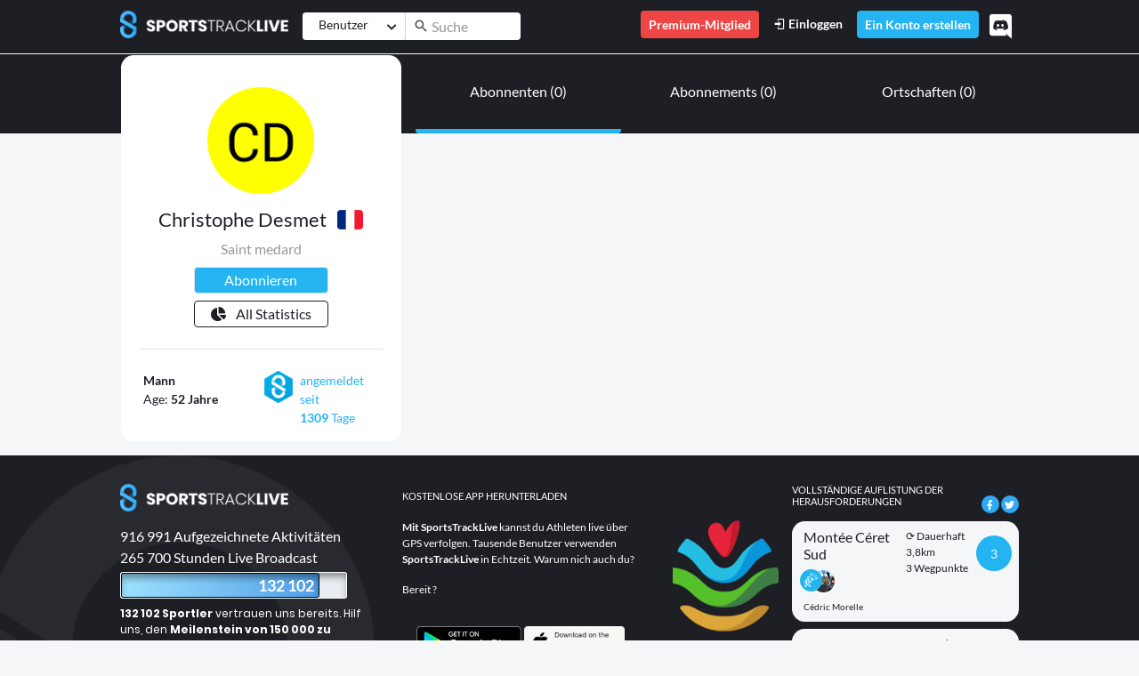

--- FILE ---
content_type: text/html; charset=utf-8
request_url: https://www.sportstracklive.com/de/user/IKIKDES/follow?tab=followers
body_size: 10553
content:
<!DOCTYPE html>
<html>
  <head>
    <title>SportsTrackLive | Christophe Desmet | Letzte Aktivität am 15/10/2025</title>
    <meta name="csrf-param" content="authenticity_token" />
<meta name="csrf-token" content="cmnenUp+ROBx56VagDHF3X4zR83NeYiingms1hlM2nLoFaNPtZtt0LErMi50hGUAW1SSFIaPHpOQJ1SD0A15Ug==" />
    <link rel="icon" type="image/png" href="/assets/sportstracklive/badge-bb5177f018d9b0e2e38148532b57c76bc5a5ec776e3553a199df5918fd3bb100.png" />      
    <meta http-equiv="Content-Type" content="text/html; charset=UTF-8">
    <meta http-equiv="X-UA-Compatible" content="IE=edge">
    <meta name="description" content="Christophe Desmet wurde bereits für 1309 Tage registriert und hat 23 Aktivitäten (öffentlich)">
    <meta name="keywords" content="Christophe Desmet, Christophe, San Dionisio">
    <meta name="viewport" content="width=device-width, initial-scale=1.0, user-scalable=0, minimal-ui">
    <meta name="turbolinks-cache-control" content="no-preview" />
    <meta name="api-url" content="https://api.sportstracklive.com"/>
    <meta name="is-premium" content="false"/>
    <meta name="premium-url" content="https://www.sportstracklive.com/de/premium"/>
    <meta name="track_upload_limit_no_premium" content="4"/>    
    <meta name="loader_svg" content="https://www.sportstracklive.com/assets/website/svg/loader-8cb54843ae4be6b4ba04d25b4151a6bf14eee9efc80d9ece982ed92708860863.svg"/>
    <meta name="facebook-domain-verification" content="91phuyuhfa4jecn6x8lwgp22i2xyj4" />
    <meta name="action-cable-url" content="wss://api.sportstracklive.com:443/socket">    
    
        
    
    <link rel="canonical" href="https://www.sportstracklive.com/de/user/IKIKDES/live" />
    <!-- Alternate Languages -->
    <link rel="alternate" href="/en/user/IKIKDES/follow" hreflang="en" />
    <link rel="alternate" href="/fr/user/IKIKDES/follow" hreflang="fr" />
    <link rel="alternate" href="/es/user/IKIKDES/follow" hreflang="es" />
    <link rel="alternate" href="/de/user/IKIKDES/follow" hreflang="de" />
    <link rel="alternate" href="/ja/user/IKIKDES/follow" hreflang="ja" />
    <!-- End Alternate Languages -->
    <link rel="stylesheet" href="https://cdnjs.cloudflare.com/ajax/libs/font-awesome/5.11.2/css/all.css" integrity="sha256-46qynGAkLSFpVbEBog43gvNhfrOj+BmwXdxFgVK/Kvc=" crossorigin="anonymous" />
    <script src="https://code.jquery.com/jquery-3.7.1.min.js" integrity="sha256-/JqT3SQfawRcv/BIHPThkBvs0OEvtFFmqPF/lYI/Cxo=" crossorigin="anonymous"></script>

    
    
    <script src="/vite/assets/frontend_sportstracklive-BbV8uyGO.js" crossorigin="anonymous" type="module" data-turbolinks-track="reload"></script><link rel="modulepreload" href="/vite/assets/Application-WLhJIljw.js" as="script" crossorigin="anonymous" data-turbolinks-track="reload">
<link rel="modulepreload" href="/vite/assets/bootstrap-fiZDugla.js" as="script" crossorigin="anonymous" data-turbolinks-track="reload">
<link rel="modulepreload" href="/vite/assets/Icon.Default.compatibility-D3rK_pVB.js" as="script" crossorigin="anonymous" data-turbolinks-track="reload"><link rel="stylesheet" media="screen" href="/vite/assets/frontend_sportstracklive-BIq49Da5.css" data-turbolinks-track="reload" />
<link rel="stylesheet" media="screen" href="/vite/assets/Application-DdEff1_e.css" data-turbolinks-track="reload" />
<link rel="stylesheet" media="screen" href="/vite/assets/bootstrap-jCI8mrZJ.css" data-turbolinks-track="reload" />
        <!-- Google Analytics -->
    <!-- Google tag (gtag.js) -->
    <script async src="https://www.googletagmanager.com/gtag/js?id=UA-9747477-1"></script>
    <script>
      window.dataLayer = window.dataLayer || [];
      function gtag(){dataLayer.push(arguments);}
      gtag('js', new Date());

      gtag('config', 'UA-9747477-1');
    </script>
    <!-- End Google Analytics -->
    <!-- Facebook Pixel Code -->
    <script>
      !function(f,b,e,v,n,t,s)
      {if(f.fbq)return;n=f.fbq=function(){n.callMethod?
      n.callMethod.apply(n,arguments):n.queue.push(arguments)};
      if(!f._fbq)f._fbq=n;n.push=n;n.loaded=!0;n.version='2.0';
      n.queue=[];t=b.createElement(e);t.async=!0;
      t.src=v;s=b.getElementsByTagName(e)[0];
      s.parentNode.insertBefore(t,s)}(window, document,'script',
      'https://connect.facebook.net/en_US/fbevents.js');
      fbq('init', '120194012029139');
      fbq('track', 'PageView');
    </script>
    <noscript>
      <img height="1" width="1" style="display:none" 
          src="https://www.facebook.com/tr?id=120194012029139&ev=PageView&noscript=1"/>
    </noscript>
    <!-- End Facebook Code -->
  </head>

  <body data-notifications-count="0" data-controller="user" data-action="follow" class="not-selectable">
  <div data-turbolinks-permanent id="fb-root"></div>
  <!-- HEADER NAVBAR -->
  <nav id="main_nav" class="navbar navbar-expand-lg navbar-dark bg-primary fixed-top">
    <div class="container">
      <a class="navbar-brand d-none d-sm-block pb-2" href="/" data-toggle="tooltip"  data-placement="bottom" title="Startseite"><img height="31" src="/assets/sportstracklive/logo_typo-1e8e59717fdac41664878fafad52dcc619ebbc6b6b0b59ee2804affba3d272be.png"></a>
      <a class="navbar-brand d-block d-sm-none pb-2 mr-0" href="/"><img height="31" src="/assets/sportstracklive/logo_small-2e0097059716218764766c85a34cac21c31af8c5d0a76af78d552c6382274bf2.png"></a>
        <form id="main_search_form" class="form-inline mx-auto main_search_form" action="https://www.sportstracklive.com/de/search" method="get">
          <div class="input-group input-group input-group-sm">
            <div class="input-group-prepend search_track_select mr-0 border-right border-lighter-gray">
              <button id="select_type" class="btn btn-white fs-14" data-toggle="dropdown" aria-haspopup="true" aria-expanded="false">
                <span  class="d-inline-block lh-3 dropdown-selector-search">Benutzer</span>
                <i class="ml-2 fas fa-chevron-down fs-12"></i>
              </button>
              <div class="dropdown-menu fs-14">
                <a class="dropdown-item js-search-type" data-type="0" data-text="Benutzer" href="#">Benutzer</a>
                <a class="dropdown-item js-search-type" data-type="1" data-text="Art der Aktivitäten" href="#">Art der Aktivitäten</a>
                <a class="dropdown-item js-search-type" data-type="2" data-text="Ortschaften" href="#">Ortschaften</a>
<!--                <a class="dropdown-item js-search-type" data-type="3" data-text="" href="#"></a>-->
              </div>
              <input id="search_type" type="hidden" value="0" name="search_type">
            </div>
            <div class="input-group-prepend">
              <span class="input-group-text input-group-mdi-correction bg-white border-0 fs-18 py-0 px-2"> <i class="mdi mdi-magnify"></i></span>
            </div>
            <div class="ml-n1">
              <input id="search_input" autocomplete="off" name="search_input" type="text" value="" class="form-control border-0 bg-white pl-0 search_input" placeholder="Suche">
            </div>
          </div>
        </form>
      <button class="px-0 navbar-toggler navbar-toggler-right collapsed border-0 position-relative" data-toggle="collapse" data-target="#navbarSupportedContent" aria-controls="navbarSupportedContent" aria-expanded="false" aria-label="Toggle navigation">
        <span class="icon-bar top-bar"></span>
        <span class="icon-bar middle-bar"></span>
        <span class="icon-bar bottom-bar"></span>
      </button>
      <div class="collapse navbar-collapse" id="navbarSupportedContent">
        <ul class="navbar-nav ml-auto">
          <li class="nav-item d-lg-block d-none pb-2 pb-lg-0">
            <span class="nav-link btn py-1 bg-danger text-white fs-14 fw-600 show-premium-modal">
              Premium-Mitglied
            </span>
          </li>
            <li class="nav-item pb-2 pb-lg-0">
              <a class="nav-link py-1 text-white fs-14 fw-600" href="/de/users/sign_in"><i class="mdi mdi-login"></i> Einloggen</a>
            </li>
            <li class="nav-item pb-2 pb-lg-0">
              <a class="nav-link btn btn-secondary py-1 text-white fs-14 fw-600" href="https://www.sportstracklive.com/de/users/sign_up">Ein Konto erstellen</a>
            </li>
          <li class="nav-item  d-block d-lg-none pb-2 pb-lg-0">
            <span class="nav-link btn bg-danger py-1 text-white fs-14 fw-600 show-premium-modal">
              Premium-Mitglied
            </span>
          </li>
          <a href="https://discord.gg/tnQtCNhh3p" target="_blank"><i class="fab fa-discord float-right fs-28 text-white py-1 pt-2 pl-2 pr-2 cursor-pointer discord-header mt-n1" data-toggle="tooltip" data-placement="bottom" title="Wenn du Hilfe brauchst und mit anderen Mitgliedern unserer Community chatten möchtest, ist Discord eine der einfachsten Möglichkeiten, mit deinen Freunden über Sprache, Text und Video zu kommunizieren. Es ist schneller als E-Mail. Natürlich beantworten wir auch traditionelle Supportanfragen."></i></a>
        </ul>
      </div>
    </div>
  </nav>
<!-- END HEADER NAVBAR -->

  <div id="page-wraper" style="padding-top: 61px">
    <div class="bg-primary">
  <div class="container">
    <div class="row">
      <div class="col-4"></div>
      <div class="d-none d-lg-block col-8">

        <ul class="nav nav-pills row" id="pills-tab" role="tablist">
          <li class="nav-item col-4 px-0">
            <a class="nav-link follow-tab text-white text-center" id="followers-tab" data-toggle="pill" href="#followers" role="tab" aria-controls="followers" aria-selected="false">
              <span>Abonnenten (0)</span>
            </a>
          </li>
          <li class="nav-item col-4 px-0">
            <a class="nav-link follow-tab text-white text-center" id="following-tab" data-toggle="pill" href="#following" role="tab" aria-controls="following" aria-selected="false">
              <span>Abonnements (0)</span>
            </a>
          </li>
          <li class="nav-item col-4 px-0">
            <a class="nav-link follow-tab text-white text-center" id="localities-tab" data-toggle="pill" href="#localities" role="tab" aria-controls="localities" aria-selected="false">
              <span>Ortschaften (0)</span>
            </a>
          </li>
        </ul>

      </div>
    </div>
  </div>
</div>

<div class="container">
  <div class="row">
    <!-- SIDE BAR LEFT -->
    <div class="col-12 col-lg-4 follow-sidebar mb-3">
      <div class="row">

        <!-- PROFILE -->
        <div class="col-12 px-0 px-sm-3">
          <div class="card p-3">
            <div class="card-body pb-0">
              <div class="row">
                <div class="col-3 col-sm-3 col-md-2 col-lg-12 text-left text-lg-center pr-0 pl-1 px-sm-3">
                  <a href="https://www.sportstracklive.com/de/user/IKIKDES"><img class="d-none d-lg-inline rounded-circle" height="120" src="https://www.sportstracklive.com/rails/active_storage/representations/redirect/eyJfcmFpbHMiOnsibWVzc2FnZSI6IkJBaHBBNk9TUFE9PSIsImV4cCI6bnVsbCwicHVyIjoiYmxvYl9pZCJ9fQ==--67b755f0bf0f22dbcaf0f08064a00150743ba777/eyJfcmFpbHMiOnsibWVzc2FnZSI6IkJBaDdCem9MWm05eWJXRjBTU0lJY0c1bkJqb0dSVlE2QzNKbGMybDZaVWtpRERVeE1uZzFNVElHT3daVSIsImV4cCI6bnVsbCwicHVyIjoidmFyaWF0aW9uIn19--6f46257830113f7b98dfae670d523e6911b1d4f5/IKIKDES.png"></a>
                  <a href="https://www.sportstracklive.com/de/user/IKIKDES"><img class="d-block d-lg-none rounded-circle img-fluid" src="https://www.sportstracklive.com/rails/active_storage/representations/redirect/eyJfcmFpbHMiOnsibWVzc2FnZSI6IkJBaHBBNk9TUFE9PSIsImV4cCI6bnVsbCwicHVyIjoiYmxvYl9pZCJ9fQ==--67b755f0bf0f22dbcaf0f08064a00150743ba777/eyJfcmFpbHMiOnsibWVzc2FnZSI6IkJBaDdCem9MWm05eWJXRjBTU0lJY0c1bkJqb0dSVlE2QzNKbGMybDZaVWtpRERVeE1uZzFNVElHT3daVSIsImV4cCI6bnVsbCwicHVyIjoidmFyaWF0aW9uIn19--6f46257830113f7b98dfae670d523e6911b1d4f5/IKIKDES.png"></a>
                </div>
                <div class="col-9 col-sm-9 col-md-10 col-lg-12 text-left text-lg-center pt-2 pt-lg-3 pl-0 pr-1 px-sm-3 pl-3">
                  <div class="row">
                    <div class="col-12">
                      <a href="https://www.sportstracklive.com/de/user/IKIKDES" class="text-decoration-none">
                        <h4 class="fs-22 ff-lato">Christophe Desmet
                            <span class="flag-icon flag-icon-fr rounded ml-2"></span>
                        </h4>
                      </a>
                    </div>
                      <div class="col-12">
                        <span class="text-light-gray">Saint medard</span>
                      </div>
                    <div class="col-12 col-md-6 col-lg-8 mx-lg-auto pt-2">
                        <a href="" data-user-id="110066" class="js-unsuscribe-user btn btn-outline-secondary border w-100 lh-3 d-none"><i class="mdi mdi-check mr-2"></i> Teilnehmer</a>
                        <a href="" data-user-id="110066" class="js-suscribe-user btn btn-secondary border w-100 lh-3 ">Abonnieren</a>
                      <a href="https://www.sportstracklive.com/de/user/IKIKDES/better_analytics" class="btn btn-outline-primary w-100 lh-3 mt-2"><i class="fas fa-chart-pie mr-2"></i> All Statistics</a>
                    </div>
                  </div>

                </div>

                <hr class="hr-light-gray my-4">

                <div class="col-12">
                  <div class="row justify-content-center">

                      <div class="px-1 col-6 col-sm-6 col-md-4 col-lg-6 fs-14">

                          <span class="d-block font-weight-bold">Mann</span>

                          <span class="d-block"><span class="translation_missing" title="translation missing: de.website.user.show.side_bar.age">Age</span>: <span class="font-weight-bold">52 Jahre</span></span>
                      </div>

                    <div class="px-1 col-6 col-sm-6 col-md-4 col-lg-6">
                      <div class="media">
                        <img src="/assets/sportstracklive/badge-bb5177f018d9b0e2e38148532b57c76bc5a5ec776e3553a199df5918fd3bb100.png" class="mr-2" alt="" height="36">
                        <div class="media-body text-secondary fs-14">
                          <span class="d-block">angemeldet seit</span>
                          <span class="d-block"><b>1309</b> Tage</span>
                        </div>
                      </div>
                    </div>
                  </div>
                </div>

              </div>
            </div>
          </div>
        </div>
        <!-- END PROFILE -->


      </div>

    </div>
    <!-- END SIDE BAR LEFT -->

    <div class="d-block d-lg-none col-12">
      <div class="bg-primary px-3 rounded">
        <ul class="nav nav-pills row" id="pills-tab" role="tablist">
          <li class="nav-item col-4 px-0">
            <a class="nav-link follow-tab text-white text-center" id="followers-tab" data-toggle="pill" href="#followers" role="tab" aria-controls="followers" aria-selected="false">
              <span>Abonnés (0)</span>
            </a>
          </li>
          <li class="nav-item col-4 px-0">
            <a class="nav-link follow-tab text-white text-center" id="following-tab" data-toggle="pill" href="#following" role="tab" aria-controls="following" aria-selected="false">
              <span>Abonnements (0)</span>
            </a>
          </li>
          <li class="nav-item col-4 px-0">
            <a class="nav-link follow-tab text-white text-center" id="localities-tab" data-toggle="pill" href="#localities" role="tab" aria-controls="localities" aria-selected="false">
              <span>Lieux (0)</span>
            </a>
          </li>
        </ul>
      </div>
    </div>

    <div class="col-12 col-lg-8 pb-4">
      <div class="tab-content" id="pills-tabContent">
        <div class="tab-pane fade active pt-4" id="followers" role="tabpanel" aria-labelledby="followers-tab">
        </div>
        <div class="tab-pane fade pt-4" id="following" role="tabpanel" aria-labelledby="following-tab">
        </div>
        <div class="tab-pane fade pt-4" id="localities" role="tabpanel" aria-labelledby="localities-tab">
        </div>
      </div>
    </div>
  </div>
</div>

<script>
  window.data = {
      user_id: "110066"
  }
</script>

  </div>
  

  <footer class="bg-primary" style="background-image: url('/assets/sportstracklive/background_footer_logo-be9b4acbe474ee31b49fa5df64b3d7fe576e024aa3943284c1efad92e325e38e.png'); background-repeat: no-repeat; background-size: contain;">

    <!-- FOOTER -->
    <div class="essential-footer container py-4 text-white" style="background-image: url('/assets/sportstracklive/footer_happy_user-b389b0dd66e9dbbbf73d9a3700782b45c446549b31dd38c6a520f8e54c9545f3.png');">
      <div class="row py-2">

        <div class="col-lg-4 text-center text-lg-left pr-lg-5 mb-4 mb-lg-0">

          <div class="pb-3"><a href="#"><img height="31" src="/assets/sportstracklive/logo_typo-1e8e59717fdac41664878fafad52dcc619ebbc6b6b0b59ee2804affba3d272be.png"></a></div>

          <div class="mb-1 fs-16">
            <div><span class="h6">916 991</span> Aufgezeichnete Aktivitäten</div>
            <div><span class="h6">265 700 </span> Stunden Live Broadcast</div>
          </div>

            <div class="d-none d-lg-block" id="users_progress">                 
              <div class="progress">
                <div class="progress-bar bg-info" role="progressbar" style="width: 88.068%;" aria-valuenow="132102" aria-valuemin="0" aria-valuemax="100000"><span class="font-weight-bold fs-18">132 102</span></div>
              </div>
            </div>              
            <div class="fs-12 mt-2 ff-poppins"><span class="font-weight-bolder">132 102 Sportler</span> vertrauen uns bereits. Hilf uns, den <span class="font-weight-bolder">Meilenstein von 150 000 zu überwinden</span> !</div>
            <div class="mb-3 pt-3"><span class="h6 fs-11 text-uppercase blink_helper">Dem Discord beitreten</span></div>
            <a href="https://discord.gg/tnQtCNhh3p" rel="noopener noreferrer" target="_blank"><img class="img-fluid w-50 discord" src="/assets/website/discord_white-9d2736422171e883f7f9f10c2532df7afa4861cb43acb44110c7dd6b5a6c92c3.png"></a>       
            <div class="mb-3 pt-3"><span class="h6 fs-11 text-uppercase">Subscribe to our YouTube channel</span></div>
            <a href="https://www.youtube.com/c/SportsTrackLive" rel="noopener noreferrer" target="_blank" N><img class="img-fluid w-50 discord" src="/assets/website/yt_logo_rgb_dark-cba33809e605b9fc0e4830cfd601be9c459a2b6531d51df7a7e2f006df38d6e5.png"></a>
            <div class="mb-3 pt-3"><span class="h6 fs-11 text-uppercase">Chat with us for Business Proposals</span></div>
            <a href="https://wa.me/443306845263" rel="noopener noreferrer"><img class="img-fluid w-50 discord" src="/assets/website/whatsapp-75c6e7edb75b5839d50273c8774bf359a85121817fe0622fad5c86149d5899e7.png"></a>         
            <div class="d-none d-lg-block">       
              <div class="mb-3 pt-3"><span class="h6 fs-11 text-uppercase">Scientific analysis tool with BirdTracking</span></div>
              <a href="https://www.birdtracking.com/" target="_blank"><img class="img-fluid w-75 discord" src="/assets/birdtracking/logo_typo-2cae9396017faf5b7596a30d5b03cbb3522179353351b425ecf14740406405d5.png"></a>
            </div>   

          <div class="row">
            <div class="col-12">
              <span class="btn bg-danger text-white mt-3 show-premium-modal">
                Premium-Mitglied
              </span>
            </diV>
          </div>

        </div>

        <div class="col-12 col-lg-8">
          <div class="row">
            <div class="col-lg-5 pl-lg-0">
              <div class="row">
                <div class="col-lg-12 text-center text-lg-left mb-lg-0 pl-lg-0 pr-lg-2">
                  <div class="mb-3"><span class="h6 fs-11 text-uppercase">Kostenlose App herunterladen</span></div>
                  <div class="media d-none d-lg-flex pr-lg-4">                    
                    <div class="media-body fs-12 pr-lg-2">
                      <p><span class="font-weight-bolder">Mit SportsTrackLive</span> kannst du Athleten live über GPS verfolgen. Tausende Benutzer verwenden <span class="font-weight-bolder">SportsTrackLive</span> in Echtzeit. Warum nich auch du?</p>
                      <p>Bereit ?</p>
                    </div>
                  </div>
                  <div class="row pl-3 pt-3 mt-lg-0 pb-3 d-none d-lg-block">
                    <div class="col-12 text-center text-lg-left">
                      <a href="https://play.google.com/store/apps/details?id=com.sportstracklive.android.ui.activity.unity&amp;hl=en&amp;gl=US" target="_blank" rel="nofollow"><img class="" height="35" src="/assets/website/google-play-badge-3e6a8ff19d108fd317f409420f254e54c7f305e4189d03cd5770e1f8a8d55392.svg" alt=""></a>
                      <a href="https://apps.apple.com/us/app/sportstracklive-unity/id1604863223" target="_blank" rel="nofollow"><img class="" height="35" src="/assets/website/ios-download2-white-f8b8a01f25238a5309e433e2ae1d1386b36d2ccc32b6b2b10286b472291ce1ab.png" alt=""></a>
                    </div>
                  </div>
                  <div class="row mt-lg-0 pb-1 d-block d-lg-none">
                    <div class="col-12 text-center">
                      <a href="https://play.google.com/store/apps/details?id=com.sportstracklive.android.ui.activity.unity&amp;hl=en&amp;gl=US" target="_blank" rel="nofollow"><img src="/assets/website/google-play-badge-3e6a8ff19d108fd317f409420f254e54c7f305e4189d03cd5770e1f8a8d55392.svg" height="50" alt=""></a>
                      <a href="https://apps.apple.com/us/app/sportstracklive-unity/id1604863223" target="_blank" rel="nofollow"><img src="/assets/website/ios-download2-ae8a95a85157aa7ee1b260ef9f7892ffd91ea20258c657ccb024624c119ea529.png" height="50" alt=""></a>
                    </div>
                  </div>
                </div>

                <div class="col-12 col-sm-8 mx-auto pr-lg-4 pt-3 pb-7 text-center d-lg-none">
                  <a href="https://www.decadeonrestoration.org/"><img class="img-fluid w-100 center-block pb-7" src="/assets/website/UNDecade_en-fd01f63088eeb61aca7ed9c2bd509287e46a2e513ff06fdc953d5a256898bccc.png"></a>                
                </div>

              </div>
            </div>
            <div class="col-lg-7 d-none d-lg-block">

              <div class="row">

                <div class="col-12 col-lg-8 offset-lg-4 pl-lg-0">
                  <div class="mb-3">
                    <div class="h6 fs-11 text-uppercase"><a class="text-white" href="/de/challenges">Vollständige Auflistung der Herausforderungen</a>
                      <div class="float-right text-right">
                        <a href="" class="text-white" target="_blank"> <span class="dot-info dot-sm font-weight-normal"><i class="fab fa-facebook-f"></i></span></a>
                        <a href="" class="text-white" target="_blank"> <span class="dot-info dot-sm font-weight-normal"><i class="fab fa-twitter"></i></span></a>                        
                      </div>
                    </div>
                  </div>
                </div>

                <div class="col-lg-4 mx-auto d-none d-lg-block pl-0">
                  <a href="https://www.decadeonrestoration.org/"><img class="img-fluid w-100 notification-live" src="/assets/website/UNDecade_small-b9cb9026d1474deb2e97e0685a66b10e21b77eb1cdbce5c70014f5a35ec24e08.png"></a>                  
                </div>

                <div id="footer-challenges" class="col-12 col-lg-8 pl-lg-0 footer-challenges-container">
                      <div class="col-12 px-2 mb-2 bg-light contest-item rounded-lg" data-contest-id="2709870" style="cursor: pointer;">
  <div class="">
    <div class="row py-2 px-3">
      <div class="col-6 fs-14 text-left px-1 align-middle">
        <h3>Montée Céret Sud</h3>
        <span class="home-live-user-col">
          <a target="_blank" href="https://www.sportstracklive.com/de/user/C%C3%A9dricMorelle"><img height="25" class="rounded-circle home-live-profile-img" style="margin-bottom: 4px;" src="https://www.sportstracklive.com/rails/active_storage/representations/redirect/eyJfcmFpbHMiOnsibWVzc2FnZSI6IkJBaHBBempFV1E9PSIsImV4cCI6bnVsbCwicHVyIjoiYmxvYl9pZCJ9fQ==--e035976967a9667190ea4d068a743228b17a86da/[base64]--b641f11302b25eff326ea7d9dbd44dec6b2a4f51/avatar_2023-06-02%2009.37.56.jpeg" alt="Cédric Morelle"></a>
          <span class="dot-sm-25 bg-secondary home-live-activity"><i class="fs-16 lh-5 text-white icon icon-Hike_fly"></i> </span>
        </span>
        <a target="_blank" href="https://www.sportstracklive.com/de/user/C%C3%A9dricMorelle" class="d-inline-block mt-md-0 fs-10 user-link">Cédric Morelle</a>
      </div>
      <div class="col-4 px-0 fs-12 text-left align-middle">
        ⟳ Dauerhaft<br />
        3,8km<br />3 Wegpunkte
      </div>
      <div class="col-2 text-right pl-0 pr-1 pt-2 align-middle">
          <a href="https://www.sportstracklive.com/contest_task/leaderboard/2709870" class="fs-14 task-icon-button bg-secondary rounded-circle d-inline-flex align-items-center justify-content-center text-white" style="width: 40px; height: 40px;" onclick="event.stopPropagation();">
            <span>3</span>
          </a>
      </div>
    </div>
  </div>
</div>

                      <div class="col-12 px-2 mb-2 bg-light contest-item rounded-lg" data-contest-id="2709869" style="cursor: pointer;">
  <div class="">
    <div class="row py-2 px-3">
      <div class="col-6 fs-14 text-left px-1 align-middle">
        <h3>Porterville Task2 2025</h3>
        <span class="home-live-user-col">
          <a target="_blank" href="https://www.sportstracklive.com/de/user/Nicola%C3%AF"><img height="25" class="rounded-circle home-live-profile-img" style="margin-bottom: 4px;" src="https://www.sportstracklive.com/rails/active_storage/representations/redirect/eyJfcmFpbHMiOnsibWVzc2FnZSI6IkJBaHBBMDRJeWc9PSIsImV4cCI6bnVsbCwicHVyIjoiYmxvYl9pZCJ9fQ==--9a9f89bef7a6c6e0c42d9adc7f06c0197e0f5a05/[base64]--f10965b0a345274ad50dacf6a99ec41a5a9e30df/avatar_2025-10-08%2011.25.15.jpeg" alt="Nicolaï Capallere"></a>
          <span class="dot-sm-25 bg-secondary home-live-activity"><i class="fs-16 lh-5 text-white icon icon-parapente"></i> </span>
        </span>
        <a target="_blank" href="https://www.sportstracklive.com/de/user/Nicola%C3%AF" class="d-inline-block mt-md-0 fs-10 user-link">Nicolaï Capallere</a>
      </div>
      <div class="col-4 px-0 fs-12 text-left align-middle">
        ⟳ Dauerhaft<br />
        61,5km<br />6 Wegpunkte
      </div>
      <div class="col-2 text-right pl-0 pr-1 pt-2 align-middle">
          <a href="https://www.sportstracklive.com/contest_task/leaderboard/2709869" class="fs-14 task-icon-button bg-secondary rounded-circle d-inline-flex align-items-center justify-content-center text-white" style="width: 40px; height: 40px;" onclick="event.stopPropagation();">
            <span>23</span>
          </a>
      </div>
    </div>
  </div>
</div>

                      <div class="col-12 px-2 mb-2 bg-light contest-item rounded-lg" data-contest-id="2709867" style="cursor: pointer;">
  <div class="">
    <div class="row py-2 px-3">
      <div class="col-6 fs-14 text-left px-1 align-middle">
        <h3>Variante Montée Tarerach</h3>
        <span class="home-live-user-col">
          <a target="_blank" href="https://www.sportstracklive.com/de/user/sarah029"><img height="25" class="rounded-circle home-live-profile-img" style="margin-bottom: 4px;" src="https://www.sportstracklive.com/rails/active_storage/representations/redirect/eyJfcmFpbHMiOnsibWVzc2FnZSI6IkJBaHBBN2srbGc9PSIsImV4cCI6bnVsbCwicHVyIjoiYmxvYl9pZCJ9fQ==--a97062eb2529ace1eb59a2c6f9d03e848d39e4ff/[base64]--b641f11302b25eff326ea7d9dbd44dec6b2a4f51/avatar_2024-05-17%2016.48.29.jpeg" alt="Sarah Guillaume"></a>
          <span class="dot-sm-25 bg-secondary home-live-activity"><i class="fs-16 lh-5 text-white icon icon-Hike_fly"></i> </span>
        </span>
        <a target="_blank" href="https://www.sportstracklive.com/de/user/sarah029" class="d-inline-block mt-md-0 fs-10 user-link">Sarah Guillaume</a>
      </div>
      <div class="col-4 px-0 fs-12 text-left align-middle">
        ⟳ Dauerhaft<br />
        2,1km<br />4 Wegpunkte
      </div>
      <div class="col-2 text-right pl-0 pr-1 pt-2 align-middle">
          <a href="https://www.sportstracklive.com/contest_task/leaderboard/2709867" class="fs-14 task-icon-button bg-secondary rounded-circle d-inline-flex align-items-center justify-content-center text-white" style="width: 40px; height: 40px;" onclick="event.stopPropagation();">
            <span>5</span>
          </a>
      </div>
    </div>
  </div>
</div>

                      <div class="col-12 px-2 mb-2 bg-light contest-item rounded-lg" data-contest-id="2709866" style="cursor: pointer;">
  <div class="">
    <div class="row py-2 px-3">
      <div class="col-6 fs-14 text-left px-1 align-middle">
        <h3>2025 1210 科目練習</h3>
        <span class="home-live-user-col">
          <a target="_blank" href="https://www.sportstracklive.com/de/user/seanyu"><img height="25" class="rounded-circle home-live-profile-img" style="margin-bottom: 4px;" src="https://www.sportstracklive.com/rails/active_storage/representations/redirect/eyJfcmFpbHMiOnsibWVzc2FnZSI6IkJBaHBBNEMva1E9PSIsImV4cCI6bnVsbCwicHVyIjoiYmxvYl9pZCJ9fQ==--63b797ff720f68214198b013272fdb9c538094cc/[base64]--f10965b0a345274ad50dacf6a99ec41a5a9e30df/avatar_2024-04-17%2017.40.29.jpeg" alt="Sean Yu"></a>
          <span class="dot-sm-25 bg-secondary home-live-activity"><i class="fs-16 lh-5 text-white icon icon-parapente"></i> </span>
        </span>
        <a target="_blank" href="https://www.sportstracklive.com/de/user/seanyu" class="d-inline-block mt-md-0 fs-10 user-link">Sean Yu</a>
      </div>
      <div class="col-4 px-0 fs-12 text-left align-middle">
        ⟳ Dauerhaft<br />
        27,4km<br />9 Wegpunkte
      </div>
      <div class="col-2 text-right pl-0 pr-1 pt-2 align-middle">
          <a href="https://www.sportstracklive.com/contest_task/leaderboard/2709866" class="fs-14 task-icon-button bg-secondary rounded-circle d-inline-flex align-items-center justify-content-center text-white" style="width: 40px; height: 40px;" onclick="event.stopPropagation();">
            <span>5</span>
          </a>
      </div>
    </div>
  </div>
</div>

                      <div class="col-12 px-2 mb-2 bg-light contest-item rounded-lg" data-contest-id="2709865" style="cursor: pointer;">
  <div class="">
    <div class="row py-2 px-3">
      <div class="col-6 fs-14 text-left px-1 align-middle">
        <h3>2025 1210 科目練習</h3>
        <span class="home-live-user-col">
          <a target="_blank" href="https://www.sportstracklive.com/de/user/seanyu"><img height="25" class="rounded-circle home-live-profile-img" style="margin-bottom: 4px;" src="https://www.sportstracklive.com/rails/active_storage/representations/redirect/eyJfcmFpbHMiOnsibWVzc2FnZSI6IkJBaHBBNEMva1E9PSIsImV4cCI6bnVsbCwicHVyIjoiYmxvYl9pZCJ9fQ==--63b797ff720f68214198b013272fdb9c538094cc/[base64]--f10965b0a345274ad50dacf6a99ec41a5a9e30df/avatar_2024-04-17%2017.40.29.jpeg" alt="Sean Yu"></a>
          <span class="dot-sm-25 bg-secondary home-live-activity"><i class="fs-16 lh-5 text-white icon icon-parapente"></i> </span>
        </span>
        <a target="_blank" href="https://www.sportstracklive.com/de/user/seanyu" class="d-inline-block mt-md-0 fs-10 user-link">Sean Yu</a>
      </div>
      <div class="col-4 px-0 fs-12 text-left align-middle">
        ⟳ Dauerhaft<br />
        27,4km<br />9 Wegpunkte
      </div>
      <div class="col-2 text-right pl-0 pr-1 pt-2 align-middle">
          <a href="https://www.sportstracklive.com/contest_task/leaderboard/2709865" class="fs-14 task-icon-button bg-secondary rounded-circle d-inline-flex align-items-center justify-content-center text-white" style="width: 40px; height: 40px;" onclick="event.stopPropagation();">
            <span>5</span>
          </a>
      </div>
    </div>
  </div>
</div>

                </div>
              </div>

            </div>
          </div>
        </div>
      </div>
    </div>
    <!-- END FOOTER -->

    <!-- BOTTOMBAR -->
    <div class="bg-white py-3 fs-12">
      <div class="container">
        <div class="row">
          <div class="col-md-3 col-lg-2 text-center text-lg-left">
            <button id="select_lang" class="btn btn-white fs-12 border" data-toggle="dropdown" aria-haspopup="true" aria-expanded="false">
    <span class="d-inline-block lh-3 dropdown-selector-lang">Deutsch</span>
    <i class="ml-2 fas fa-chevron-up fs-12"></i>
</button>
<div class="dropdown-menu fs-14">
    <!--<a class="dropdown-item js-lang" data-code="en" data-text="Englisch" href="#">Englisch</a>-->
    <a class="dropdown-item" href="/en/user/IKIKDES/follow?l=1">Englisch</a>
    <!--<a class="dropdown-item js-lang" data-code="fr" data-text="Französisch" href="#">Französisch</a>-->
    <a class="dropdown-item" href="/fr/user/IKIKDES/follow?l=1">Französisch</a>
    <!--<a class="dropdown-item js-lang" data-code="es" data-text="Spanisch" href="#">Spanisch</a>-->
    <a class="dropdown-item" href="/es/user/IKIKDES/follow?l=1">Spanisch</a>
    <!--<a class="dropdown-item js-lang" data-code="de" data-text="Deutsch" href="#">Deutsch</a>-->
    <a class="dropdown-item" href="/de/user/IKIKDES/follow?l=1">Deutsch</a>
    <!--<a class="dropdown-item js-lang" data-code="ja" data-text="日本語" href="#">日本語</a>-->
    <a class="dropdown-item" href="/ja/user/IKIKDES/follow?l=1">日本語</a>
</div>
          </div>
          <div class="col-md-9 col-lg-5 px-0 py-2 text-center text-lg-left">

            <!--<a class="mr-2" href="">
            </a> |-->
            <a href="https://www.sportstracklive.com/de/policies">
              Datenschutz &amp; AGB
            </a> |
            <a href="https://www.sportstracklive.com/de/privacy">
              Datenschutz-Richtlinien
            </a> |
            <a href="https://www.sportstracklive.com/de/cookies">
              Cookies konfigurieren
            </a>
          </div>
          <hr class="d-block d-lg-none bg-light-gray w-100 hr-footer">
          <div class="col-lg-5 py-2 text-center text-lg-right">
            Copyright © 2009-2026 <a href="http://stl.sport">STL</a> Solutions - Alle Rechte vorbehalten
          </div>
        </div>
      </div>
    </div>
    <!-- END BOTTOMBAR -->
  </footer>

  
  <div id="premium_modal" class="modal" tabindex="-1" role="dialog" aria-labelledby="confirmModalLabel" aria-hidden="true" style="display: none;">
  <div class="modal-dialog modal-dialog-centered modal-premium">
    <div class="modal-content" style="background-image: url('/assets/website/satellite_view-cd0f7d7377ecbe67fc1bb622ec866117aa1f06bdf8d63c3a83b6c4eeaa3a32e7.jpg'); background-repeat: no-repeat; background-size: 100% auto;">
      <i id="close_premium_modal" class="mdi mdi-close-circle fs-26 text-white"></i>
      <img class="pl-2 pt-4 pr-1 w-100" src="/assets/sportstracklive/premium_modal_header-f48d0258d97e4e71e23c4e0d8477adff07eb5b22a0c5ab91aa900b889eb5346c.png">
      <span class="fs-20 fw-900 ml-2">Die beste LiveTracking 3D-Lösung!</span>
      <div class="modal-header py-1 bg-dark-light">
        <div class="row w-100">
          <div class="col-1 my-auto">
            <img height="36" class="mr-4" src="/assets/website/Logo-SportsTrackLive-064b1087b1286f1900f3c99b77dff00efd15bac0ae7373025b57d7597cd404df.png">
          </div>
          <div class="col-9 my-auto ml-2">
            <span class="modal-title fs-16 fw-600 text-white" id="confirmModalLabel">Premium beinhaltet:</span>
          </div>
        </div>
      </div>
      <div class="modal-body">
        <div class="premium_features_list fs-14 ml-1">
            <div class="enabled">                
              <span class="ml-1">3D-Viewer ohne Einschränkungen</span>                  
            </div>
            <div class="enabled">                
              <span class="ml-1">Keine Importbeschränkungen</span>                  
            </div>
            <div class="enabled">                
              <span class="ml-1">Abonnements für Übungsorte</span>                  
            </div>
            <div class="enabled">                
              <span class="ml-1">Zusätzliche Statistiken</span>                  
            </div>
            <div class="enabled">                
              <span class="ml-1">Automatische Benachrichtigung über WhatsApp</span>                  
            </div>
            <div class="enabled">                
              <span class="ml-1">Variometer (für kompatible Geräte)</span>                  
            </div>
            <div class="enabled">                
              <span class="ml-1">Teilnahme am Testprogramm</span>                  
            </div>
        </div>
      </div>
      <div class="modal-footer text-center">
          <div class="w-100">
            <input id="option0" type="radio" class="checkout-radio checkout-url"
                    data-product-id="prod_NzjlR9Ct1Ehv5q"                
                    data-price-id="price_1OAq3AAslfugMFd9G4Z9wZzb"
                    name="plan" />
            <label for="option0" class="product position-relative py-2">
                <div class="position-absolute fs-12 lh-6 saver">
                  <div class="position-relative promo px-2">
                    <span>SAVE $ 9**</span>
                  </div>
                </div>


              <div class="row mt-2 mb-2">
                <div class="col-7">                   
                    <div class="fs-11 lh-5 text-left pl-3">
                      <span class="fs-16 fw-900">Jährliches Abonnement</span><br />
                      Ungefähr $ 2,74 pro Monat</div>
                </div>                  
                <div class="col-5">                  
                  <div class="fs-22 lh-6 fw-600">
                    $ 32,99
                    <span class="fs-10">/ Jahr</span>
                  </div>
                </div>
              </div>
            </label>
          </div>
          <div class="w-100">
            <input id="option1" type="radio" class="checkout-radio checkout-url"
                    data-product-id="prod_NzjlvkzXufO6vt"                
                    data-price-id="price_1NDkHVAslfugMFd9VH1YCpqz"
                    name="plan" checked/>
            <label for="option1" class="product position-relative py-2">


              <div class="row mt-2 mb-2">
                <div class="col-7">                   
                    <div class="fs-11 lh-5 text-left pl-3">
                      <span class="fs-16 fw-900">Kauf für ein Jahr</span><br />
                    Einmalige Zahlung, ohne Verpflichtung</div>
                </div>                  
                <div class="col-5">                  
                  <div class="fs-22 lh-6 fw-600">
                    $ 41,99
                    <span class="fs-10">/ Jahr</span>
                  </div>
                </div>
              </div>
            </label>
          </div>
          <div class="w-100">
            <input id="option2" type="radio" class="checkout-radio checkout-url"
                    data-product-id="prod_S6WnODqiHk3pom"                
                    data-price-id="price_1RCJjXAslfugMFd9YTz6UOV2"
                    name="plan" />
            <label for="option2" class="product pack_meteoparapente position-relative py-2">


              <div class="row mt-2 mb-2">
                <div class="col-7">                   
                  <div class="fs-11 lh-5 text-left pl-3">
                      <span class="fs-16 fw-900">Combined purchase with Meteo-Parapente</span>
                    </div>
                </div>                  
                <div class="col-5">                  
                  <div class="fs-22 lh-6 fw-600">
                    $ 70,00
                    <span class="fs-10">/ Jahr</span>
                  </div>
                </div>
              </div>
              <div class="row mt-2 mb-2">
                <div class="col-2 ml-3">
                  <img width="60" src="/assets/partners/meteo_parapente-95bd3365059d16f523dd16c688a3761151e16e0343ab643310e46fa7f7939885.png">
                </div>
                <div class="col-9">                   
                  <div class="fs-12 lh-5 text-left">
                    One purchase, two complementary services! One-time payment, no commitment, you&#39;ll receive a code to access Meteo-Parapente immediately after your purchase.
                  </div>
                </div>
              </div>
                    
            </label>
          </div>
   
        <span class="pt-2 text-center fs-12 w-100 footer">
          Bereits abonniert? <a href="/de/users/sign_in">Einloggen!</a>
        </span>
        <span class="pt-2 mr-4 ml-4 text-center fs-11 footer">Durch den Kauf des Produkts akzeptieren Sie die <a href="https://www.sportstracklive.com/de/policies">Nutzungsbedingungen</a> und erkennen die Datenschutzrichtlinie an.</span>
      </div>
    </div>
  </div>
</div>

<div id="checkout-container" class="d-none">
</div>

<script>
 window.fast_checkout_url= "https://www.sportstracklive.com/de/checkout/fast_stripe";
</script>
  <!-- Dedicated modal for SportsTrackLive -->
<div id="confirm_modal" class="modal" tabindex="-1" role="dialog" aria-labelledby="confirmModalLabel" aria-hidden="true" style="display: none;">
        <div class="modal-dialog modal-dialog-centered">
            <div class="modal-content">
                <div class="modal-header py-1 bg-dark-light">
                  <div class="row w-100">
                    <div class="col-1 my-auto">
                      <img height="36" class="mr-4" src="/assets/sportstracklive/logo_small-2e0097059716218764766c85a34cac21c31af8c5d0a76af78d552c6382274bf2.png">
                    </div>
                    <div class="col-9 my-auto">
                      <span class="modal-title fs-16 text-white" id="confirmModalLabel">
                        Einen Moment bitte
                      </span>
                    </div>
                  </div>
                </div>
                <div class="modal-body fs-16">
                </div>
                <div class="modal-footer">
                  <button class="btn btn-secondary waves-light negative-btn"></button>
                  <button class="btn btn-danger waves-effect waves-light positive-btn"></button>
                  <button class="btn btn-danger waves-effect waves-light optional-btn d-none"></button>
                </div>
            </div>
        </div>
    </div>
  <script type="text/javascript">
      window.badge_url = "/assets/sportstracklive/badge-bb5177f018d9b0e2e38148532b57c76bc5a5ec776e3553a199df5918fd3bb100.png";
      window.badge_outline_url = "/assets/sportstracklive/logo_small-2e0097059716218764766c85a34cac21c31af8c5d0a76af78d552c6382274bf2.png";
      window.chat_send_button_url = "/assets/website/send-307a5d5fba4dd87bd6dcfeb443baf7e18b5cc57c47d3f3832d8214bc34436022.svg";      
</script>
  

<script type="text/javascript">

  document.addEventListener("DOMContentLoaded", function(event) {

      I18n.defaultLocale = "en";
      I18n.locale = "de";
      I18n.missingBehaviour='guess';
      moment.locale("de");          
      
       
      
  });
</script>
  
  </body>
</html>


--- FILE ---
content_type: text/css
request_url: https://www.sportstracklive.com/vite/assets/Application-DdEff1_e.css
body_size: 672779
content:
.timeline-comments-wrapper{position:relative;width:100%;height:100%;cursor:default}.timeline-comments-wrapper .user-comment{position:absolute;bottom:0;height:100%;z-index:0}.timeline-comments-wrapper .user-comment .user-avatar{height:100%;-webkit-user-select:none;-moz-user-select:none;user-select:none;cursor:pointer;vertical-align:baseline}.timeline-comments-wrapper .user-comment:after{content:"";display:block;position:absolute;top:0;left:0;width:0px;height:100%;z-index:1;background-color:transparent;transition-delay:.1s}.timeline-comments-wrapper .user-comment:hover,.timeline-comments-wrapper .user-comment.active{z-index:1}.timeline-comments-wrapper .user-comment:hover:after,.timeline-comments-wrapper .user-comment.active:after{width:5px;background-color:red;pointer-events:none}.timeline-comments-wrapper .user-comment:hover .user-message-wrapper .user-message,.timeline-comments-wrapper .user-comment.active .user-message-wrapper .user-message{display:block}.timeline-comments-wrapper .user-comment .user-message-wrapper{position:absolute;bottom:0;left:0;transform:translate(-50%);width:-moz-max-content;width:max-content}.timeline-comments-wrapper .user-comment .user-message-wrapper .user-message{position:relative;display:none;bottom:0;left:0;width:auto;height:auto;max-height:7.9em;overflow:hidden;line-height:1.5em;padding:.2em .5em;white-space:normal;color:#000;border-radius:5px;background-color:#f5f5f5;cursor:pointer}.timeline-comments-wrapper .user-comment .user-message-wrapper .user-message .name,.timeline-comments-wrapper .user-comment .user-message-wrapper .user-message .time{margin-right:.25em}.timeline-comments-wrapper .user-comment .user-message-wrapper .user-message .name{color:red}.timeline-comments-wrapper .user-comment .user-message-wrapper .user-message .message{height:100%}.timeline-comments-wrapper .user-comment .user-message-wrapper:not(.expanded) .user-message[multiline=true] .message{display:-webkit-box!important;-webkit-line-clamp:4;-webkit-box-orient:vertical;white-space:normal}.timeline-comments-wrapper .user-comment .user-message-wrapper.expanded .user-message[multiline=true]{max-height:-moz-max-content;max-height:max-content}.timeline-comments-wrapper .user-comment .user-message-wrapper.expanded .user-message[multiline=true] .message{display:block;overflow-y:auto;max-height:40vh;scrollbar-color:#494c53 rgba(255,255,255,0);scrollbar-width:thin}.timeline-comments-wrapper .user-comment .user-message-wrapper.expanded .user-message[multiline=true] .message::-webkit-scrollbar{width:8px}.timeline-comments-wrapper .user-comment .user-message-wrapper.expanded .user-message[multiline=true] .message::-webkit-scrollbar-thumb{background:#494c53;border-radius:9px}.timeline-comments-wrapper .user-comment .user-message-wrapper.expanded .user-message[multiline=true] .message::-webkit-scrollbar-track{background:#fff0}.live-chat-wrapper{position:fixed;top:61px;right:calc(1.5rem - 400px);display:flex;width:400px;min-width:300px;height:calc(100% - 61px);z-index:999;background:#000;transition:.6s}.live-chat-wrapper.fullscreen{top:0;height:100%;z-index:2001;transition:all .4s,top 0s}.live-chat-wrapper.opened{right:0}.live-chat-wrapper .colored-head{position:absolute;top:0;left:0;width:100%;height:19rem;display:flex;align-items:center;justify-content:flex-start;z-index:0}.live-chat-wrapper .colored-head .label{transform-origin:center;line-height:1em;transform:translate(-50%) translate(.66em) rotate(-90deg)}.toggle-zone{position:relative;height:100%;width:1.5rem;cursor:pointer;-webkit-user-select:none;-moz-user-select:none;user-select:none;-webkit-user-drag:none;z-index:1}.toggle-zone:before{position:absolute;top:50%;left:6px;content:"";display:block;width:8px;height:3em;background-image:repeating-linear-gradient(to right,#fff,#fff 1px,#fff0,#fff0 3px);opacity:.3;transition:bottom .4s ease;box-sizing:border-box;z-index:2;pointer-events:none}.live-chat-container{display:flex;flex-direction:column;justify-content:space-between;z-index:1;font-family:Lato;width:100%;height:calc(100% - 1.5rem);background-color:#282b34}.live-chat-container .messenger-header-container,.live-chat-container .messenger-header-container a{color:#fff!important}.live-chat-container .messenger-header-container .messanger-header{display:flex;justify-content:space-between;align-items:flex-end;padding:.5em 1em .5em 2em}.live-chat-container .filter-select{margin-top:.5em;margin-right:1em}.live-chat-container .message-list-container{display:flex;flex-direction:column;flex-grow:1;margin-bottom:1em;background-color:#282b34;color:#fff}.live-chat-container .message-list-container .messages{overflow-y:auto;flex-grow:1;height:0px;margin-top:1em;-webkit-user-select:text;-moz-user-select:text;user-select:text;scrollbar-color:#494c53 rgba(255,255,255,0);scrollbar-width:thin}.live-chat-container .message-list-container .messages::-webkit-scrollbar{width:8px}.live-chat-container .message-list-container .messages::-webkit-scrollbar-thumb{background:#494c53;border-radius:9px}.live-chat-container .message-list-container .messages::-webkit-scrollbar-track{background:#fff0}.live-chat-container .message-list-container .messages .empty-state{height:100%;min-height:300px}.live-chat-container .message-list-container .messages .empty-state .empty-state-content{width:75%}.live-chat-container .send-message-container{display:flex;margin:0 auto;flex-direction:row;max-width:35em}.live-chat-container .message-form:invalid .character-counter{color:red}.live-chat-container .message-input{resize:none}.live-chat-container .message-input,.live-chat-container .send-btn{border-radius:.5em}.live-chat-container .character-counter{color:#fff}.live-chat-container .user-item{padding-left:0;padding-right:0;margin-top:.5rem}.live-chat-container .user-item img{vertical-align:inherit}.live-chat-container .avatar-container{background-color:#282b34}.live-chat-container .card{background-color:#4c4d52;max-width:18rem!important}.live-chat-container .send-btn{height:2.5em;padding:2px 3px 2px 1px;margin-left:1em}.live-chat-container .send-btn-img{height:100%}.live-chat-container .like-btn .heart-fill{display:none}.live-chat-container .like-btn .heart-outline,.live-chat-container .like-btn.liked-by-user .heart-fill{display:inline}.live-chat-container .like-btn.liked-by-user .heart-outline{display:none}.live-chat-container .message-edit-form .cancel-btn{color:#e7e7e8;width:-moz-max-content;width:max-content}.live-chat-container .message-edit-form .cancel-focus{text-decoration:underline}.live-chat-container .message-edit-form .edit-message-input{resize:none;width:100%;font-size:.875rem;scrollbar-color:rgb(40,43,52) rgba(255,255,255,0);scrollbar-color:#494c53 rgba(255,255,255,0);scrollbar-width:thin}.live-chat-container .message-edit-form .edit-message-input::-webkit-scrollbar{width:8px}.live-chat-container .message-edit-form .edit-message-input::-webkit-scrollbar-thumb{background:#494c53;border-radius:9px}.live-chat-container .message-edit-form .edit-message-input::-webkit-scrollbar-track{background:#fff0}.live-chat-container .message-edit-form .edit-message-input::-webkit-scrollbar-thumb{background:#282b34}@keyframes right-wiggle{0%{right:calc(1.5rem - 400px)}33%{right:calc(1.5rem - 300px)}66%{right:calc(1.5rem - 350px)}to{right:calc(1.5rem - 400px)}}.live-chat-wrapper.right-wiggle{animation:right-wiggle 2.2s ease-in-out;transition:none!important}.leaflet-bar button,.leaflet-bar button:hover{background-color:#fff;border:none;border-bottom:1px solid #ccc;width:26px;height:26px;line-height:26px;display:block;text-align:center;text-decoration:none;color:#000}.leaflet-bar button{background-position:50% 50%;background-repeat:no-repeat;overflow:hidden;display:block}.leaflet-bar button:hover{background-color:#f4f4f4}.leaflet-bar button:first-of-type{border-top-left-radius:4px;border-top-right-radius:4px}.leaflet-bar button:last-of-type{border-bottom-left-radius:4px;border-bottom-right-radius:4px;border-bottom:none}.leaflet-bar.disabled,.leaflet-bar button.disabled{cursor:default;pointer-events:none;opacity:.4}.easy-button-button .button-state{display:block;width:100%;height:100%;position:relative}.leaflet-touch .leaflet-bar button{width:30px;height:30px;line-height:30px}.iti{position:relative;display:inline-block}.iti *{box-sizing:border-box;-moz-box-sizing:border-box}.iti__hide{display:none}.iti__v-hide{visibility:hidden}.iti input,.iti input[type=text],.iti input[type=tel]{position:relative;z-index:0;margin-top:0!important;margin-bottom:0!important;padding-right:36px;margin-right:0}.iti__flag-container{position:absolute;top:0;bottom:0;right:0;padding:1px}.iti__selected-flag{z-index:1;position:relative;display:flex;align-items:center;height:100%;padding:0 6px 0 8px}.iti__arrow{margin-left:6px;width:0;height:0;border-left:3px solid transparent;border-right:3px solid transparent;border-top:4px solid #555}.iti__arrow--up{border-top:none;border-bottom:4px solid #555}.iti__country-list{position:absolute;z-index:2;list-style:none;text-align:left;padding:0;margin:0 0 0 -1px;box-shadow:1px 1px 4px #0003;background-color:#fff;border:1px solid #CCC;white-space:nowrap;max-height:200px;overflow-y:scroll;-webkit-overflow-scrolling:touch}.iti__country-list--dropup{bottom:100%;margin-bottom:-1px}@media (max-width: 500px){.iti__country-list{white-space:normal}}.iti__flag-box{display:inline-block;width:20px}.iti__divider{padding-bottom:5px;margin-bottom:5px;border-bottom:1px solid #CCC}.iti__country{padding:5px 10px;outline:none}.iti__dial-code{color:#999}.iti__country.iti__highlight{background-color:#0000000d}.iti__flag-box,.iti__country-name,.iti__dial-code{vertical-align:middle}.iti__flag-box,.iti__country-name{margin-right:6px}.iti--allow-dropdown input,.iti--allow-dropdown input[type=text],.iti--allow-dropdown input[type=tel],.iti--separate-dial-code input,.iti--separate-dial-code input[type=text],.iti--separate-dial-code input[type=tel]{padding-right:6px;padding-left:52px;margin-left:0}.iti--allow-dropdown .iti__flag-container,.iti--separate-dial-code .iti__flag-container{right:auto;left:0}.iti--allow-dropdown .iti__flag-container:hover{cursor:pointer}.iti--allow-dropdown .iti__flag-container:hover .iti__selected-flag{background-color:#0000000d}.iti--allow-dropdown input[disabled]+.iti__flag-container:hover,.iti--allow-dropdown input[readonly]+.iti__flag-container:hover{cursor:default}.iti--allow-dropdown input[disabled]+.iti__flag-container:hover .iti__selected-flag,.iti--allow-dropdown input[readonly]+.iti__flag-container:hover .iti__selected-flag{background-color:transparent}.iti--separate-dial-code .iti__selected-flag{background-color:#0000000d}.iti--separate-dial-code .iti__selected-dial-code{margin-left:6px}.iti--container{position:absolute;top:-1000px;left:-1000px;z-index:1060;padding:1px}.iti--container:hover{cursor:pointer}.iti-mobile .iti--container{top:30px;bottom:30px;left:30px;right:30px;position:fixed}.iti-mobile .iti__country-list{max-height:100%;width:100%}.iti-mobile .iti__country{padding:10px;line-height:1.5em}.iti__flag{width:20px}.iti__flag.iti__be{width:18px}.iti__flag.iti__ch{width:15px}.iti__flag.iti__mc{width:19px}.iti__flag.iti__ne{width:18px}.iti__flag.iti__np{width:13px}.iti__flag.iti__va{width:15px}@media (-webkit-min-device-pixel-ratio: 2),(min-resolution: 192dpi){.iti__flag{background-size:5652px 15px}}.iti__flag.iti__ac{height:10px;background-position:0px 0px}.iti__flag.iti__ad{height:14px;background-position:-22px 0px}.iti__flag.iti__ae{height:10px;background-position:-44px 0px}.iti__flag.iti__af{height:14px;background-position:-66px 0px}.iti__flag.iti__ag{height:14px;background-position:-88px 0px}.iti__flag.iti__ai{height:10px;background-position:-110px 0px}.iti__flag.iti__al{height:15px;background-position:-132px 0px}.iti__flag.iti__am{height:10px;background-position:-154px 0px}.iti__flag.iti__ao{height:14px;background-position:-176px 0px}.iti__flag.iti__aq{height:14px;background-position:-198px 0px}.iti__flag.iti__ar{height:13px;background-position:-220px 0px}.iti__flag.iti__as{height:10px;background-position:-242px 0px}.iti__flag.iti__at{height:14px;background-position:-264px 0px}.iti__flag.iti__au{height:10px;background-position:-286px 0px}.iti__flag.iti__aw{height:14px;background-position:-308px 0px}.iti__flag.iti__ax{height:13px;background-position:-330px 0px}.iti__flag.iti__az{height:10px;background-position:-352px 0px}.iti__flag.iti__ba{height:10px;background-position:-374px 0px}.iti__flag.iti__bb{height:14px;background-position:-396px 0px}.iti__flag.iti__bd{height:12px;background-position:-418px 0px}.iti__flag.iti__be{height:15px;background-position:-440px 0px}.iti__flag.iti__bf{height:14px;background-position:-460px 0px}.iti__flag.iti__bg{height:12px;background-position:-482px 0px}.iti__flag.iti__bh{height:12px;background-position:-504px 0px}.iti__flag.iti__bi{height:12px;background-position:-526px 0px}.iti__flag.iti__bj{height:14px;background-position:-548px 0px}.iti__flag.iti__bl{height:14px;background-position:-570px 0px}.iti__flag.iti__bm{height:10px;background-position:-592px 0px}.iti__flag.iti__bn{height:10px;background-position:-614px 0px}.iti__flag.iti__bo{height:14px;background-position:-636px 0px}.iti__flag.iti__bq{height:14px;background-position:-658px 0px}.iti__flag.iti__br{height:14px;background-position:-680px 0px}.iti__flag.iti__bs{height:10px;background-position:-702px 0px}.iti__flag.iti__bt{height:14px;background-position:-724px 0px}.iti__flag.iti__bv{height:15px;background-position:-746px 0px}.iti__flag.iti__bw{height:14px;background-position:-768px 0px}.iti__flag.iti__by{height:10px;background-position:-790px 0px}.iti__flag.iti__bz{height:14px;background-position:-812px 0px}.iti__flag.iti__ca{height:10px;background-position:-834px 0px}.iti__flag.iti__cc{height:10px;background-position:-856px 0px}.iti__flag.iti__cd{height:15px;background-position:-878px 0px}.iti__flag.iti__cf{height:14px;background-position:-900px 0px}.iti__flag.iti__cg{height:14px;background-position:-922px 0px}.iti__flag.iti__ch{height:15px;background-position:-944px 0px}.iti__flag.iti__ci{height:14px;background-position:-961px 0px}.iti__flag.iti__ck{height:10px;background-position:-983px 0px}.iti__flag.iti__cl{height:14px;background-position:-1005px 0px}.iti__flag.iti__cm{height:14px;background-position:-1027px 0px}.iti__flag.iti__cn{height:14px;background-position:-1049px 0px}.iti__flag.iti__co{height:14px;background-position:-1071px 0px}.iti__flag.iti__cp{height:14px;background-position:-1093px 0px}.iti__flag.iti__cr{height:12px;background-position:-1115px 0px}.iti__flag.iti__cu{height:10px;background-position:-1137px 0px}.iti__flag.iti__cv{height:12px;background-position:-1159px 0px}.iti__flag.iti__cw{height:14px;background-position:-1181px 0px}.iti__flag.iti__cx{height:10px;background-position:-1203px 0px}.iti__flag.iti__cy{height:14px;background-position:-1225px 0px}.iti__flag.iti__cz{height:14px;background-position:-1247px 0px}.iti__flag.iti__de{height:12px;background-position:-1269px 0px}.iti__flag.iti__dg{height:10px;background-position:-1291px 0px}.iti__flag.iti__dj{height:14px;background-position:-1313px 0px}.iti__flag.iti__dk{height:15px;background-position:-1335px 0px}.iti__flag.iti__dm{height:10px;background-position:-1357px 0px}.iti__flag.iti__do{height:14px;background-position:-1379px 0px}.iti__flag.iti__dz{height:14px;background-position:-1401px 0px}.iti__flag.iti__ea{height:14px;background-position:-1423px 0px}.iti__flag.iti__ec{height:14px;background-position:-1445px 0px}.iti__flag.iti__ee{height:13px;background-position:-1467px 0px}.iti__flag.iti__eg{height:14px;background-position:-1489px 0px}.iti__flag.iti__eh{height:10px;background-position:-1511px 0px}.iti__flag.iti__er{height:10px;background-position:-1533px 0px}.iti__flag.iti__es{height:14px;background-position:-1555px 0px}.iti__flag.iti__et{height:10px;background-position:-1577px 0px}.iti__flag.iti__eu{height:14px;background-position:-1599px 0px}.iti__flag.iti__fi{height:12px;background-position:-1621px 0px}.iti__flag.iti__fj{height:10px;background-position:-1643px 0px}.iti__flag.iti__fk{height:10px;background-position:-1665px 0px}.iti__flag.iti__fm{height:11px;background-position:-1687px 0px}.iti__flag.iti__fo{height:15px;background-position:-1709px 0px}.iti__flag.iti__fr{height:14px;background-position:-1731px 0px}.iti__flag.iti__ga{height:15px;background-position:-1753px 0px}.iti__flag.iti__gb{height:10px;background-position:-1775px 0px}.iti__flag.iti__gd{height:12px;background-position:-1797px 0px}.iti__flag.iti__ge{height:14px;background-position:-1819px 0px}.iti__flag.iti__gf{height:14px;background-position:-1841px 0px}.iti__flag.iti__gg{height:14px;background-position:-1863px 0px}.iti__flag.iti__gh{height:14px;background-position:-1885px 0px}.iti__flag.iti__gi{height:10px;background-position:-1907px 0px}.iti__flag.iti__gl{height:14px;background-position:-1929px 0px}.iti__flag.iti__gm{height:14px;background-position:-1951px 0px}.iti__flag.iti__gn{height:14px;background-position:-1973px 0px}.iti__flag.iti__gp{height:14px;background-position:-1995px 0px}.iti__flag.iti__gq{height:14px;background-position:-2017px 0px}.iti__flag.iti__gr{height:14px;background-position:-2039px 0px}.iti__flag.iti__gs{height:10px;background-position:-2061px 0px}.iti__flag.iti__gt{height:13px;background-position:-2083px 0px}.iti__flag.iti__gu{height:11px;background-position:-2105px 0px}.iti__flag.iti__gw{height:10px;background-position:-2127px 0px}.iti__flag.iti__gy{height:12px;background-position:-2149px 0px}.iti__flag.iti__hk{height:14px;background-position:-2171px 0px}.iti__flag.iti__hm{height:10px;background-position:-2193px 0px}.iti__flag.iti__hn{height:10px;background-position:-2215px 0px}.iti__flag.iti__hr{height:10px;background-position:-2237px 0px}.iti__flag.iti__ht{height:12px;background-position:-2259px 0px}.iti__flag.iti__hu{height:10px;background-position:-2281px 0px}.iti__flag.iti__ic{height:14px;background-position:-2303px 0px}.iti__flag.iti__id{height:14px;background-position:-2325px 0px}.iti__flag.iti__ie{height:10px;background-position:-2347px 0px}.iti__flag.iti__il{height:15px;background-position:-2369px 0px}.iti__flag.iti__im{height:10px;background-position:-2391px 0px}.iti__flag.iti__in{height:14px;background-position:-2413px 0px}.iti__flag.iti__io{height:10px;background-position:-2435px 0px}.iti__flag.iti__iq{height:14px;background-position:-2457px 0px}.iti__flag.iti__ir{height:12px;background-position:-2479px 0px}.iti__flag.iti__is{height:15px;background-position:-2501px 0px}.iti__flag.iti__it{height:14px;background-position:-2523px 0px}.iti__flag.iti__je{height:12px;background-position:-2545px 0px}.iti__flag.iti__jm{height:10px;background-position:-2567px 0px}.iti__flag.iti__jo{height:10px;background-position:-2589px 0px}.iti__flag.iti__jp{height:14px;background-position:-2611px 0px}.iti__flag.iti__ke{height:14px;background-position:-2633px 0px}.iti__flag.iti__kg{height:12px;background-position:-2655px 0px}.iti__flag.iti__kh{height:13px;background-position:-2677px 0px}.iti__flag.iti__ki{height:10px;background-position:-2699px 0px}.iti__flag.iti__km{height:12px;background-position:-2721px 0px}.iti__flag.iti__kn{height:14px;background-position:-2743px 0px}.iti__flag.iti__kp{height:10px;background-position:-2765px 0px}.iti__flag.iti__kr{height:14px;background-position:-2787px 0px}.iti__flag.iti__kw{height:10px;background-position:-2809px 0px}.iti__flag.iti__ky{height:10px;background-position:-2831px 0px}.iti__flag.iti__kz{height:10px;background-position:-2853px 0px}.iti__flag.iti__la{height:14px;background-position:-2875px 0px}.iti__flag.iti__lb{height:14px;background-position:-2897px 0px}.iti__flag.iti__lc{height:10px;background-position:-2919px 0px}.iti__flag.iti__li{height:12px;background-position:-2941px 0px}.iti__flag.iti__lk{height:10px;background-position:-2963px 0px}.iti__flag.iti__lr{height:11px;background-position:-2985px 0px}.iti__flag.iti__ls{height:14px;background-position:-3007px 0px}.iti__flag.iti__lt{height:12px;background-position:-3029px 0px}.iti__flag.iti__lu{height:12px;background-position:-3051px 0px}.iti__flag.iti__lv{height:10px;background-position:-3073px 0px}.iti__flag.iti__ly{height:10px;background-position:-3095px 0px}.iti__flag.iti__ma{height:14px;background-position:-3117px 0px}.iti__flag.iti__mc{height:15px;background-position:-3139px 0px}.iti__flag.iti__md{height:10px;background-position:-3160px 0px}.iti__flag.iti__me{height:10px;background-position:-3182px 0px}.iti__flag.iti__mf{height:14px;background-position:-3204px 0px}.iti__flag.iti__mg{height:14px;background-position:-3226px 0px}.iti__flag.iti__mh{height:11px;background-position:-3248px 0px}.iti__flag.iti__mk{height:10px;background-position:-3270px 0px}.iti__flag.iti__ml{height:14px;background-position:-3292px 0px}.iti__flag.iti__mm{height:14px;background-position:-3314px 0px}.iti__flag.iti__mn{height:10px;background-position:-3336px 0px}.iti__flag.iti__mo{height:14px;background-position:-3358px 0px}.iti__flag.iti__mp{height:10px;background-position:-3380px 0px}.iti__flag.iti__mq{height:14px;background-position:-3402px 0px}.iti__flag.iti__mr{height:14px;background-position:-3424px 0px}.iti__flag.iti__ms{height:10px;background-position:-3446px 0px}.iti__flag.iti__mt{height:14px;background-position:-3468px 0px}.iti__flag.iti__mu{height:14px;background-position:-3490px 0px}.iti__flag.iti__mv{height:14px;background-position:-3512px 0px}.iti__flag.iti__mw{height:14px;background-position:-3534px 0px}.iti__flag.iti__mx{height:12px;background-position:-3556px 0px}.iti__flag.iti__my{height:10px;background-position:-3578px 0px}.iti__flag.iti__mz{height:14px;background-position:-3600px 0px}.iti__flag.iti__na{height:14px;background-position:-3622px 0px}.iti__flag.iti__nc{height:10px;background-position:-3644px 0px}.iti__flag.iti__ne{height:15px;background-position:-3666px 0px}.iti__flag.iti__nf{height:10px;background-position:-3686px 0px}.iti__flag.iti__ng{height:10px;background-position:-3708px 0px}.iti__flag.iti__ni{height:12px;background-position:-3730px 0px}.iti__flag.iti__nl{height:14px;background-position:-3752px 0px}.iti__flag.iti__no{height:15px;background-position:-3774px 0px}.iti__flag.iti__np{height:15px;background-position:-3796px 0px}.iti__flag.iti__nr{height:10px;background-position:-3811px 0px}.iti__flag.iti__nu{height:10px;background-position:-3833px 0px}.iti__flag.iti__nz{height:10px;background-position:-3855px 0px}.iti__flag.iti__om{height:10px;background-position:-3877px 0px}.iti__flag.iti__pa{height:14px;background-position:-3899px 0px}.iti__flag.iti__pe{height:14px;background-position:-3921px 0px}.iti__flag.iti__pf{height:14px;background-position:-3943px 0px}.iti__flag.iti__pg{height:15px;background-position:-3965px 0px}.iti__flag.iti__ph{height:10px;background-position:-3987px 0px}.iti__flag.iti__pk{height:14px;background-position:-4009px 0px}.iti__flag.iti__pl{height:13px;background-position:-4031px 0px}.iti__flag.iti__pm{height:14px;background-position:-4053px 0px}.iti__flag.iti__pn{height:10px;background-position:-4075px 0px}.iti__flag.iti__pr{height:14px;background-position:-4097px 0px}.iti__flag.iti__ps{height:10px;background-position:-4119px 0px}.iti__flag.iti__pt{height:14px;background-position:-4141px 0px}.iti__flag.iti__pw{height:13px;background-position:-4163px 0px}.iti__flag.iti__py{height:11px;background-position:-4185px 0px}.iti__flag.iti__qa{height:8px;background-position:-4207px 0px}.iti__flag.iti__re{height:14px;background-position:-4229px 0px}.iti__flag.iti__ro{height:14px;background-position:-4251px 0px}.iti__flag.iti__rs{height:14px;background-position:-4273px 0px}.iti__flag.iti__ru{height:14px;background-position:-4295px 0px}.iti__flag.iti__rw{height:14px;background-position:-4317px 0px}.iti__flag.iti__sa{height:14px;background-position:-4339px 0px}.iti__flag.iti__sb{height:10px;background-position:-4361px 0px}.iti__flag.iti__sc{height:10px;background-position:-4383px 0px}.iti__flag.iti__sd{height:10px;background-position:-4405px 0px}.iti__flag.iti__se{height:13px;background-position:-4427px 0px}.iti__flag.iti__sg{height:14px;background-position:-4449px 0px}.iti__flag.iti__sh{height:10px;background-position:-4471px 0px}.iti__flag.iti__si{height:10px;background-position:-4493px 0px}.iti__flag.iti__sj{height:15px;background-position:-4515px 0px}.iti__flag.iti__sk{height:14px;background-position:-4537px 0px}.iti__flag.iti__sl{height:14px;background-position:-4559px 0px}.iti__flag.iti__sm{height:15px;background-position:-4581px 0px}.iti__flag.iti__sn{height:14px;background-position:-4603px 0px}.iti__flag.iti__so{height:14px;background-position:-4625px 0px}.iti__flag.iti__sr{height:14px;background-position:-4647px 0px}.iti__flag.iti__ss{height:10px;background-position:-4669px 0px}.iti__flag.iti__st{height:10px;background-position:-4691px 0px}.iti__flag.iti__sv{height:12px;background-position:-4713px 0px}.iti__flag.iti__sx{height:14px;background-position:-4735px 0px}.iti__flag.iti__sy{height:14px;background-position:-4757px 0px}.iti__flag.iti__sz{height:14px;background-position:-4779px 0px}.iti__flag.iti__ta{height:10px;background-position:-4801px 0px}.iti__flag.iti__tc{height:10px;background-position:-4823px 0px}.iti__flag.iti__td{height:14px;background-position:-4845px 0px}.iti__flag.iti__tf{height:14px;background-position:-4867px 0px}.iti__flag.iti__tg{height:13px;background-position:-4889px 0px}.iti__flag.iti__th{height:14px;background-position:-4911px 0px}.iti__flag.iti__tj{height:10px;background-position:-4933px 0px}.iti__flag.iti__tk{height:10px;background-position:-4955px 0px}.iti__flag.iti__tl{height:10px;background-position:-4977px 0px}.iti__flag.iti__tm{height:14px;background-position:-4999px 0px}.iti__flag.iti__tn{height:14px;background-position:-5021px 0px}.iti__flag.iti__to{height:10px;background-position:-5043px 0px}.iti__flag.iti__tr{height:14px;background-position:-5065px 0px}.iti__flag.iti__tt{height:12px;background-position:-5087px 0px}.iti__flag.iti__tv{height:10px;background-position:-5109px 0px}.iti__flag.iti__tw{height:14px;background-position:-5131px 0px}.iti__flag.iti__tz{height:14px;background-position:-5153px 0px}.iti__flag.iti__ua{height:14px;background-position:-5175px 0px}.iti__flag.iti__ug{height:14px;background-position:-5197px 0px}.iti__flag.iti__um{height:11px;background-position:-5219px 0px}.iti__flag.iti__un{height:14px;background-position:-5241px 0px}.iti__flag.iti__us{height:11px;background-position:-5263px 0px}.iti__flag.iti__uy{height:14px;background-position:-5285px 0px}.iti__flag.iti__uz{height:10px;background-position:-5307px 0px}.iti__flag.iti__va{height:15px;background-position:-5329px 0px}.iti__flag.iti__vc{height:14px;background-position:-5346px 0px}.iti__flag.iti__ve{height:14px;background-position:-5368px 0px}.iti__flag.iti__vg{height:10px;background-position:-5390px 0px}.iti__flag.iti__vi{height:14px;background-position:-5412px 0px}.iti__flag.iti__vn{height:14px;background-position:-5434px 0px}.iti__flag.iti__vu{height:12px;background-position:-5456px 0px}.iti__flag.iti__wf{height:14px;background-position:-5478px 0px}.iti__flag.iti__ws{height:10px;background-position:-5500px 0px}.iti__flag.iti__xk{height:15px;background-position:-5522px 0px}.iti__flag.iti__ye{height:14px;background-position:-5544px 0px}.iti__flag.iti__yt{height:14px;background-position:-5566px 0px}.iti__flag.iti__za{height:14px;background-position:-5588px 0px}.iti__flag.iti__zm{height:14px;background-position:-5610px 0px}.iti__flag.iti__zw{height:10px;background-position:-5632px 0px}.iti__flag{height:15px;box-shadow:0 0 1px #888;background-image:url(/vite/assets/flags-41zgeiS_.png);background-repeat:no-repeat;background-color:#dbdbdb;background-position:20px 0}@media (-webkit-min-device-pixel-ratio: 2),(min-resolution: 192dpi){.iti__flag{background-image:url(/vite/assets/flags@2x-hM8LloC1.png)}}.iti__flag.iti__np{background-color:transparent}.flag-icon-background{background-size:contain;background-position:50%;background-repeat:no-repeat}.flag-icon{background-size:contain;background-position:50%;background-repeat:no-repeat;position:relative;display:inline-block;width:1.33333333em;line-height:1em}.flag-icon:before{content:" "}.flag-icon.flag-icon-squared{width:1em}.flag-icon-ad{background-image:url(/vite/assets/ad-BEvQvgs9.svg)}.flag-icon-ad.flag-icon-squared{background-image:url(/vite/assets/ad-DkzEPT3a.svg)}.flag-icon-ae{background-image:url("data:image/svg+xml,%3csvg%20xmlns='http://www.w3.org/2000/svg'%20id='flag-icon-css-ae'%20viewBox='0%200%20640%20480'%3e%3cpath%20fill='%2300732f'%20d='M0%200h640v160H0z'/%3e%3cpath%20fill='%23fff'%20d='M0%20160h640v160H0z'/%3e%3cpath%20d='M0%20320h640v160H0z'/%3e%3cpath%20fill='red'%20d='M0%200h220v480H0z'/%3e%3c/svg%3e")}.flag-icon-ae.flag-icon-squared{background-image:url("data:image/svg+xml,%3csvg%20xmlns='http://www.w3.org/2000/svg'%20id='flag-icon-css-ae'%20viewBox='0%200%20512%20512'%3e%3cpath%20fill='%2300732f'%20d='M0%200h512v170.7H0z'/%3e%3cpath%20fill='%23fff'%20d='M0%20170.7h512v170.6H0z'/%3e%3cpath%20d='M0%20341.3h512V512H0z'/%3e%3cpath%20fill='red'%20d='M0%200h180v512H0z'/%3e%3c/svg%3e")}.flag-icon-af{background-image:url(/vite/assets/af-DOw6xfxG.svg)}.flag-icon-af.flag-icon-squared{background-image:url(/vite/assets/af-AJprx5U-.svg)}.flag-icon-ag{background-image:url("data:image/svg+xml,%3csvg%20xmlns='http://www.w3.org/2000/svg'%20id='flag-icon-css-ag'%20viewBox='0%200%20640%20480'%3e%3cdefs%3e%3cclipPath%20id='ag-a'%3e%3cpath%20fill-opacity='.7'%20d='M-79.7%200H603v512H-79.7z'/%3e%3c/clipPath%3e%3c/defs%3e%3cg%20fill-rule='evenodd'%20clip-path='url(%23ag-a)'%20transform='translate(74.7)%20scale(.9375)'%3e%3cpath%20fill='%23fff'%20d='M-120%200h763.3v511.5H-120z'/%3e%3cpath%20d='M-118.3.6h760.9v216.1h-761z'/%3e%3cpath%20fill='%230061ff'%20d='M21.3%20203.2h505V317h-505z'/%3e%3cpath%20fill='%23e20000'%20d='M642.8%201.8V512H262L642.8%201.7zm-761.5%200V512H262L-118.7%201.7z'/%3e%3cpath%20fill='%23ffd600'%20d='M440.4%20203.3L364%20184l64.9-49-79.7%2011.4%2041-69.5-70.7%2041L332.3%2037l-47.9%2063.8-19.3-74-21.7%2076.3-47.8-65%2013.7%2083.2L138.5%2078l41%2069.5-77.4-12.5%2063.8%2047.8L86%20203.3h354.3z'/%3e%3c/g%3e%3c/svg%3e")}.flag-icon-ag.flag-icon-squared{background-image:url("data:image/svg+xml,%3csvg%20xmlns='http://www.w3.org/2000/svg'%20id='flag-icon-css-ag'%20viewBox='0%200%20512%20512'%3e%3cdefs%3e%3cclipPath%20id='a'%3e%3cpath%20fill='%2325ff01'%20d='M109%2047.6h464.8v464.9H109z'/%3e%3c/clipPath%3e%3c/defs%3e%3cg%20fill-rule='evenodd'%20clip-path='url(%23a)'%20transform='translate(-120%20-52.4)%20scale(1.1014)'%3e%3cpath%20fill='%23fff'%20d='M0%2047.6h693V512H0z'/%3e%3cpath%20d='M1.5%2048.2h690.9v196.2H1.5z'/%3e%3cpath%20fill='%230061ff'%20d='M128.3%20232.1h458.5v103.4H128.3z'/%3e%3cpath%20fill='%23e20000'%20d='M692.5%2049.2v463.3H347L692.5%2049.2zm-691.3%200v463.3h345.7L1.2%2049.2z'/%3e%3cpath%20fill='%23ffd600'%20d='M508.8%20232.2l-69.3-17.6%2059-44.4-72.5%2010.3%2037.3-63-64.1%2037.2%2011.3-73.5-43.4%2058-17.6-67.3-19.6%2069.3-43.4-59%2012.4%2075.6-64.1-39.3%2037.2%2063-70.3-11.3%2057.9%2043.4-72.4%2018.6h321.6z'/%3e%3c/g%3e%3c/svg%3e")}.flag-icon-ai{background-image:url(/vite/assets/ai-D1RzuGSb.svg)}.flag-icon-ai.flag-icon-squared{background-image:url(/vite/assets/ai-C6YrcPMn.svg)}.flag-icon-al{background-image:url("data:image/svg+xml,%3csvg%20xmlns='http://www.w3.org/2000/svg'%20xmlns:xlink='http://www.w3.org/1999/xlink'%20id='flag-icon-css-al'%20viewBox='0%200%20640%20480'%3e%3cpath%20fill='%23e41e20'%20d='M0%200h640v480H0z'/%3e%3cpath%20id='a'%20d='M272%2093.3c-4.6%200-12.3%201.5-12.2%205-13-2.1-14.3%203.2-13.5%208%201.2-1.9%202.7-3%203.9-3.1%201.7-.3%203.5.3%205.4%201.4a21.6%2021.6%200%20014.8%204.1c-4.6%201.1-8.2.4-11.8-.2a16.5%2016.5%200%2001-5.7-2.4c-1.5-1-2-2-4.3-4.3-2.7-2.8-5.6-2-4.7%202.3%202.1%204%205.6%205.8%2010%206.6%202.1.3%205.3%201%208.9%201%203.6%200%207.6-.5%209.8%200-1.3.8-2.8%202.3-5.8%202.8-3%20.6-7.5-1.8-10.3-2.4.3%202.3%203.3%204.5%209.1%205.7%209.6%202%2017.5%203.6%2022.8%206.5a37.3%2037.3%200%200110.9%209.2c4.7%205.5%205%209.8%205.2%2010.8%201%208.8-2.1%2013.8-7.9%2015.4-2.8.7-8-.7-9.8-2.9-2-2.2-3.7-6-3.2-12%20.5-2.2%203.1-8.3.9-9.5a273.7%20273.7%200%2000-32.3-15.1c-2.5-1-4.5%202.4-5.3%203.8a50.2%2050.2%200%2001-36-23.7c-4.2-7.6-11.3%200-10.1%207.3%201.9%208%208%2013.8%2015.4%2018%207.5%204.1%2017%208.2%2026.5%208%205.2%201%205.1%207.6-1%208.9-12.1%200-21.8-.2-30.9-9-6.9-6.3-10.7%201.2-8.8%205.4%203.4%2013.1%2022.1%2016.8%2041%2012.6%207.4-1.2%203%206.6%201%206.7-8%205.7-22.1%2011.2-34.6%200-5.7-4.4-9.6-.8-7.4%205.5%205.5%2016.5%2026.7%2013%2041.2%205%203.7-2.1%207.1%202.7%202.6%206.4-18.1%2012.6-27.1%2012.8-35.3%208-10.2-4.1-11%207.2-5%2011%206.7%204%2023.8%201%2036.4-7%205.4-4%205.6%202.3%202.2%204.8-14.9%2012.9-20.8%2016.3-36.3%2014.2-7.7-.6-7.6%208.9-1.6%2012.6%208.3%205.1%2024.5-3.3%2037-13.8%205.3-2.8%206.2%201.8%203.6%207.3a53.9%2053.9%200%2001-21.8%2018c-7%202.7-13.6%202.3-18.3.7-5.8-2-6.5%204-3.3%209.4%201.9%203.3%209.8%204.3%2018.4%201.3%208.6-3%2017.8-10.2%2024.1-18.5%205.5-4.9%204.9%201.6%202.3%206.2-12.6%2020-24.2%2027.4-39.5%2026.2-6.7-1.2-8.3%204-4%209%207.6%206.2%2017%206%2025.4-.2%207.3-7%2021.4-22.4%2028.8-30.6%205.2-4.1%206.9%200%205.3%208.4-1.4%204.8-4.8%2010-14.3%2013.6-6.5%203.7-1.6%208.8%203.2%209%202.7%200%208.1-3.2%2012.3-7.8%205.4-6.2%205.8-10.3%208.8-19.9%202.8-4.6%207.9-2.4%207.9%202.4-2.5%209.6-4.5%2011.3-9.5%2015.2-4.7%204.5%203.3%206%206%204.1%207.8-5.2%2010.6-12%2013.2-18.2%202-4.4%207.4-2.3%204.8%205-6%2017.4-16%2024.2-33.3%2027.8-1.7.3-2.8%201.3-2.2%203.3l7%207c-10.7%203.2-19.4%205-30.2%208l-14.8-9.8c-1.3-3.2-2-8.2-9.8-4.7-5.2-2.4-7.7-1.5-10.6%201%204.2%200%206%201.2%207.7%203.1%202.2%205.7%207.2%206.3%2012.3%204.7%203.3%202.7%205%204.9%208.4%207.7l-16.7-.5c-6-6.3-10.6-6-14.8-1-3.3.5-4.6.5-6.8%204.4%203.4-1.4%205.6-1.8%207.1-.3%206.3%203.7%2010.4%202.9%2013.5%200l17.5%201.1c-2.2%202-5.2%203-7.5%204.8-9-2.6-13.8%201-15.4%208.3a17%2017%200%2000-1.2%209.3c.8-3%202.3-5.5%204.9-7%208%202%2011-1.3%2011.5-6.1%204-3.2%209.8-3.9%2013.7-7.1%204.6%201.4%206.8%202.3%2011.4%203.8%201.6%205%205.3%206.9%2011.3%205.6%207%20.2%205.8%203.2%206.4%205.5%202-3.3%201.9-6.6-2.5-9.6-1.6-4.3-5.2-6.3-9.8-3.8-4.4-1.2-5.5-3-9.9-4.3%2011-3.5%2018.8-4.3%2029.8-7.8l7.7%206.8c1.5.9%202.9%201.1%203.8%200%206.9-10%2010-18.7%2016.3-25.3%202.5-2.8%205.6-6.4%209-7.3%201.7-.5%203.8-.2%205.2%201.3%201.3%201.4%202.4%204.1%202%208.2-.7%205.7-2.1%207.6-3.7%2011-1.7%203.5-3.6%205.6-5.7%208.3-4%205.3-9.4%208.4-12.6%2010.5-6.4%204.1-9%202.3-14%202-6.4.7-8%203.8-2.8%208.1%204.8%202.6%209.2%202.9%2012.8%202.2%203-.6%206.6-4.5%209.2-6.6%202.8-3.3%207.6.6%204.3%204.5-5.9%207-11.7%2011.6-19%2011.5-7.7%201-6.2%205.3-1.2%207.4%209.2%203.7%2017.4-3.3%2021.6-8%203.2-3.5%205.5-3.6%205%201.9-3.3%209.9-7.6%2013.7-14.8%2014.2-5.8-.6-5.9%204-1.6%207%209.6%206.6%2016.6-4.8%2019.9-11.6%202.3-6.2%205.9-3.3%206.3%201.8%200%206.9-3%2012.4-11.3%2019.4%206.3%2010.1%2013.7%2020.4%2020%2030.5l19.2-214L320%20139c-2-1.8-8.8-9.8-10.5-11-.7-.6-1-1-.1-1.4.9-.4%203-.8%204.5-1-4-4.1-7.6-5.4-15.3-7.6%201.9-.8%203.7-.4%209.3-.6a30.2%2030.2%200%2000-13.5-10.2c4.2-3%205-3.2%209.2-6.7a86.3%2086.3%200%2001-19.5-3.8%2037.4%2037.4%200%2000-12-3.4zm.8%208.4c3.8%200%206.1%201.3%206.1%202.9%200%201.6-2.3%202.9-6.1%202.9s-6.2-1.5-6.2-3c0-1.6%202.4-2.8%206.2-2.8z'/%3e%3cuse%20width='100%25'%20height='100%25'%20transform='matrix(-1%200%200%201%20640%200)'%20xlink:href='%23a'/%3e%3c/svg%3e")}.flag-icon-al.flag-icon-squared{background-image:url("data:image/svg+xml,%3csvg%20xmlns='http://www.w3.org/2000/svg'%20xmlns:xlink='http://www.w3.org/1999/xlink'%20id='flag-icon-css-al'%20viewBox='0%200%20512%20512'%3e%3cpath%20fill='%23e41e20'%20d='M0%200h512v512H0z'/%3e%3cpath%20id='a'%20d='M204.9%2099.5c-5%200-13.2%201.6-13%205.4-14-2.3-15.4%203.4-14.6%208.5%201.4-2%203-3.1%204.2-3.3%201.9-.3%203.8.3%205.8%201.5a23%2023%200%20015%204.4c-4.8%201.1-8.6.4-12.4-.3a17.6%2017.6%200%2001-6.1-2.5c-1.6-1.1-2.1-2.1-4.6-4.7-2.9-3-6-2.1-5%202.5%202.2%204.3%206%206.3%2010.7%207%202.2.4%205.6%201.2%209.4%201.2%203.8%200%208.1-.5%2010.5%200-1.4.8-3%202.4-6.2%203-3.2.6-8-2-11-2.6.4%202.5%203.5%204.8%209.7%206%2010.2%202.2%2018.7%204%2024.3%207%205.6%203%209.1%206.8%2011.6%209.8%205%206%205.3%2010.5%205.6%2011.5%201%209.5-2.2%2014.8-8.4%2016.4-3%20.8-8.5-.7-10.5-3-2-2.4-4-6.4-3.4-12.7.5-2.5%203.4-9%201-10.3a291.6%20291.6%200%2000-34.4-16c-2.7-1.1-5%202.5-5.8%204A53.5%2053.5%200%2001129%20107c-4.6-8.1-12.1%200-10.9%207.7%202.1%208.6%208.6%2014.8%2016.5%2019.2%208%204.5%2018.1%208.8%2028.3%208.6%205.5%201%205.5%208.2-1.1%209.5-13%200-23.2-.2-32.9-9.6-7.4-6.7-11.5%201.3-9.4%205.8%203.6%2014%2023.6%2018%2043.8%2013.4%207.8-1.3%203.1%207%20.9%207.2-8.4%206-23.5%2012-36.8-.1-6.1-4.7-10.2-.7-8%206%206%2017.5%2028.5%2013.8%2044%205.2%204-2.2%207.6%203%202.7%206.9-19.2%2013.4-28.9%2013.6-37.6%208.4-10.8-4.3-11.8%207.8-5.3%2011.8%207.2%204.4%2025.4%201%2038.9-7.4%205.7-4.2%206%202.4%202.3%205-15.9%2013.8-22.2%2017.5-38.8%2015.2-8.2-.6-8%209.5-1.6%2013.5%208.8%205.4%2026.1-3.6%2039.5-14.7%205.6-3%206.6%202%203.8%207.8a57.4%2057.4%200%2001-23.3%2019.2%2029.1%2029.1%200%2001-19.5.7c-6.2-2.2-7%204.2-3.6%2010%202%203.5%2010.6%204.7%2019.7%201.4%209.2-3.2%2019-10.8%2025.7-19.8%206-5.1%205.2%201.8%202.5%206.7-13.5%2021.3-25.9%2029.2-42.1%2027.9-7.3-1.2-8.9%204.4-4.3%209.6%208%206.7%2018.2%206.4%2027-.2a751%20751%200%200030.8-32.6c5.5-4.4%207.3%200%205.7%209-1.5%205.1-5.2%2010.5-15.3%2014.5-7%204-1.8%209.4%203.4%209.5%202.9%200%208.7-3.3%2013-8.3%205.9-6.5%206.2-11%209.5-21.1%203-5%208.4-2.7%208.4%202.5-2.6%2010.2-4.8%2012-10%2016.2-5.1%204.7%203.4%206.3%206.3%204.4%208.3-5.6%2011.3-12.8%2014.1-19.4%202-4.8%207.8-2.5%205.1%205.3-6.4%2018.5-17%2025.8-35.5%2029.6-1.9.3-3%201.4-2.4%203.6l7.5%207.5c-11.5%203.3-20.8%205.2-32.2%208.5L142%20300.6c-1.5-3.4-2.2-8.7-10.4-5-5.7-2.6-8.2-1.6-11.4%201%204.5.1%206.5%201.3%208.3%203.4%202.3%206%207.6%206.6%2013%205%203.5%202.9%205.4%205.2%209%208.2l-17.8-.6c-6.3-6.7-11.3-6.3-15.8-1-3.5.5-5%20.5-7.3%204.7%203.7-1.5%206-2%207.7-.3%206.6%203.9%2011%203%2014.3%200l18.7%201.1c-2.3%202-5.6%203.1-8%205.2-9.7-2.8-14.7%201-16.4%208.8a18.2%2018.2%200%2000-1.4%2010c1-3.2%202.5-5.9%205.3-7.6%208.6%202.2%2011.8-1.3%2012.3-6.5%204.2-3.4%2010.5-4.1%2014.6-7.6%204.9%201.6%207.2%202.6%2012.1%204.1%201.7%205.3%205.7%207.4%2012%206%207.7.3%206.3%203.4%207%205.9%202-3.6%202-7-2.8-10.3-1.7-4.6-5.5-6.7-10.4-4-4.7-1.3-5.9-3.2-10.5-4.6%2011.7-3.7%2020-4.5%2031.8-8.3%203%202.8%205.2%204.8%208.2%207.2%201.6%201%203%201.2%204%200%207.3-10.6%2010.6-20%2017.4-27%202.6-2.9%206-6.8%209.6-7.8%201.8-.4%204-.2%205.5%201.4%201.4%201.6%202.6%204.4%202%208.7-.6%206.2-2%208.2-3.8%2011.8-1.7%203.7-3.9%206-6%208.8-4.4%205.7-10.1%209-13.5%2011.2-6.8%204.4-9.7%202.5-15%202.2-6.7.8-8.5%204.1-3%208.7a21%2021%200%200013.7%202.3c3.3-.6%207-4.8%209.8-7%203-3.6%208.1.6%204.7%204.7-6.3%207.5-12.6%2012.4-20.3%2012.3-8.2%201-6.7%205.7-1.3%207.9%209.8%204%2018.6-3.5%2023-8.5%203.5-3.7%206-3.9%205.3%202-3.4%2010.5-8.1%2014.6-15.7%2015.1-6.2-.5-6.3%204.2-1.7%207.5%2010.3%207%2017.7-5%2021.2-12.4%202.5-6.6%206.3-3.5%206.7%202%200%207.3-3.2%2013.2-12%2020.7%206.7%2010.7%2014.5%2021.7%2021.3%2032.5l20.5-228.2-20.5-36c-2.1-2-9.3-10.5-11.2-11.7-.7-.7-1.1-1.2-.1-1.6%201-.4%203.2-.8%204.8-1-4.4-4.4-8-5.8-16.3-8.2%202-.8%204-.3%209.9-.6a32.3%2032.3%200%2000-14.4-11c4.5-3%205.3-3.3%209.8-7-7.7-.6-14.3-2-20.8-4a41%2041%200%2000-12.8-3.7zm.7%209c4%200%206.6%201.4%206.6%203%200%201.7-2.5%203.1-6.6%203.1-4%200-6.6-1.5-6.6-3.2%200-1.7%202.6-3%206.6-3z'/%3e%3cuse%20width='100%25'%20height='100%25'%20transform='matrix(-1%200%200%201%20512%200)'%20xlink:href='%23a'/%3e%3c/svg%3e")}.flag-icon-am{background-image:url("data:image/svg+xml,%3csvg%20xmlns='http://www.w3.org/2000/svg'%20id='flag-icon-css-am'%20viewBox='0%200%20640%20480'%3e%3cpath%20fill='red'%20d='M0%200h640v160H0z'/%3e%3cpath%20fill='%2300f'%20d='M0%20160h640v160H0z'/%3e%3cpath%20fill='orange'%20d='M0%20320h640v160H0z'/%3e%3c/svg%3e")}.flag-icon-am.flag-icon-squared{background-image:url("data:image/svg+xml,%3csvg%20xmlns='http://www.w3.org/2000/svg'%20id='flag-icon-css-am'%20viewBox='0%200%20512%20512'%3e%3cpath%20fill='red'%20d='M0%200h512v170.7H0z'/%3e%3cpath%20fill='%2300f'%20d='M0%20170.7h512v170.6H0z'/%3e%3cpath%20fill='orange'%20d='M0%20341.3h512V512H0z'/%3e%3c/svg%3e")}.flag-icon-ao{background-image:url("data:image/svg+xml,%3csvg%20xmlns='http://www.w3.org/2000/svg'%20id='flag-icon-css-ao'%20viewBox='0%200%20640%20480'%3e%3cg%20fill-rule='evenodd'%20stroke-width='1pt'%3e%3cpath%20fill='red'%20d='M0%200h640v243.6H0z'/%3e%3cpath%20d='M0%20236.4h640V480H0z'/%3e%3c/g%3e%3cpath%20fill='%23ffec00'%20fill-rule='evenodd'%20d='M228.7%20148.2c165.2%2043.3%2059%20255.6-71.3%20167.2l-8.8%2013.6c76.7%2054.6%20152.6%2010.6%20174-46.4%2022.2-58.8-7.6-141.5-92.6-150l-1.3%2015.6z'/%3e%3cpath%20fill='%23ffec00'%20fill-rule='evenodd'%20d='M170%20330.8l21.7%2010.1-10.2%2021.8-21.7-10.2zm149-99.5h24v24h-24zm-11.7-38.9l22.3-8.6%208.7%2022.3-22.3%208.7zm-26-29.1l17.1-16.9%2016.9%2017-17%2016.9zm-26.2-39.8l22.4%208.4-8.5%2022.4-22.4-8.4zM316%20270l22.3%208.9-9%2022.2-22.2-8.9zm-69.9%2070l22-9.3%209.5%2022-22%209.4zm-39.5%202.8h24v24h-24zm41.3-116l-20.3-15-20.3%2014.6%208-23-20.3-15h24.5l8.5-22.6%207.8%2022.7%2024.7-.3-19.6%2015.3%207%2023.4z'/%3e%3cpath%20fill='%23fe0'%20fill-rule='evenodd'%20d='M336%20346.4c-1.2.4-6.2%2012.4-9.7%2018.2l3.7%201c13.6%204.8%2020.4%209.2%2026.2%2017.5a7.9%207.9%200%200010.2.7s2.8-1%206.4-5c3-4.5%202.2-8-1.4-11.1-11-8-22.9-14-35.4-21.3z'/%3e%3cpath%20fill-rule='evenodd'%20d='M365.3%20372.8a4.3%204.3%200%2011-8.7%200%204.3%204.3%200%20018.6%200zm-21.4-13.6a4.3%204.3%200%2011-8.7%200%204.3%204.3%200%20018.7%200zm10.9%207a4.3%204.3%200%2011-8.7%200%204.3%204.3%200%20018.7%200z'/%3e%3cpath%20fill='%23fe0'%20fill-rule='evenodd'%20d='M324.5%20363.7c-42.6-24.3-87.3-50.5-130-74.8-18.7-11.7-19.6-33.4-7-49.9%201.2-2.3%202.8-1.8%203.4-.5%201.5%208%206%2016.3%2011.4%2021.5A5288%205288%200%2001334%20345.6c-3.4%205.8-6%2012.3-9.5%2018z'/%3e%3cpath%20fill='%23ffec00'%20fill-rule='evenodd'%20d='M297.2%20305.5l17.8%2016-16%2017.8-17.8-16z'/%3e%3cpath%20fill='none'%20stroke='%23000'%20stroke-width='3'%20d='M331.5%20348.8l-125-75.5m109.6%2058.1L274%20304.1m18.2%2042.7L249.3%20322'/%3e%3c/svg%3e")}.flag-icon-ao.flag-icon-squared{background-image:url("data:image/svg+xml,%3csvg%20xmlns='http://www.w3.org/2000/svg'%20id='flag-icon-css-ao'%20viewBox='0%200%20512%20512'%3e%3cg%20fill-rule='evenodd'%20stroke-width='1pt'%3e%3cpath%20fill='red'%20d='M0%200h512v259.8H0z'/%3e%3cpath%20d='M0%20252.2h512V512H0z'/%3e%3c/g%3e%3cpath%20fill='%23ffec00'%20fill-rule='evenodd'%20d='M228.7%20148.2c165.2%2043.3%2059%20255.6-71.3%20167.2l-8.8%2013.6c76.7%2054.6%20152.6%2010.6%20174-46.4%2022.2-58.8-7.6-141.5-92.6-150l-1.3%2015.6z'/%3e%3cpath%20fill='%23ffec00'%20fill-rule='evenodd'%20d='M170%20330.8l21.7%2010.1-10.2%2021.8-21.7-10.2zm149-99.5h24v24h-24zm-11.7-38.9l22.3-8.6%208.7%2022.3-22.3%208.7zm-26-29.1l17.1-16.9%2016.9%2017-17%2016.9zm-26.2-39.8l22.4%208.4-8.5%2022.4-22.4-8.4zM316%20270l22.3%208.9-9%2022.2-22.2-8.9zm-69.9%2070l22-9.3%209.5%2022-22%209.4zm-39.5%202.8h24v24h-24zm41.3-116l-20.3-15-20.3%2014.6%208-23-20.3-15h24.5l8.5-22.6%207.8%2022.7%2024.7-.3-19.6%2015.3%207%2023.4z'/%3e%3cpath%20fill='%23fe0'%20fill-rule='evenodd'%20d='M336%20346.4c-1.2.4-6.2%2012.4-9.7%2018.2l3.7%201c13.6%204.8%2020.4%209.2%2026.2%2017.5a7.9%207.9%200%200010.2.7s2.8-1%206.4-5c3-4.5%202.2-8-1.4-11.1-11-8-22.9-14-35.4-21.3z'/%3e%3cpath%20fill-rule='evenodd'%20d='M365.3%20372.8a4.3%204.3%200%2011-8.7%200%204.3%204.3%200%20018.6%200zm-21.4-13.6a4.3%204.3%200%2011-8.7%200%204.3%204.3%200%20018.7%200zm10.9%207a4.3%204.3%200%2011-8.7%200%204.3%204.3%200%20018.7%200z'/%3e%3cpath%20fill='%23fe0'%20fill-rule='evenodd'%20d='M324.5%20363.7c-42.6-24.3-87.3-50.5-130-74.8-18.7-11.7-19.6-33.4-7-49.9%201.2-2.3%202.8-1.8%203.4-.5%201.5%208%206%2016.3%2011.4%2021.5A5288%205288%200%2001334%20345.6c-3.4%205.8-6%2012.3-9.5%2018z'/%3e%3cpath%20fill='%23ffec00'%20fill-rule='evenodd'%20d='M297.2%20305.5l17.8%2016-16%2017.8-17.8-16z'/%3e%3cpath%20fill='none'%20stroke='%23000'%20stroke-width='3'%20d='M331.5%20348.8l-125-75.5m109.6%2058.1L274%20304.1m18.2%2042.7L249.3%20322'/%3e%3c/svg%3e")}.flag-icon-aq{background-image:url(/vite/assets/aq-CCAEEEte.svg)}.flag-icon-aq.flag-icon-squared{background-image:url(/vite/assets/aq-N3PksHiB.svg)}.flag-icon-ar{background-image:url("data:image/svg+xml,%3csvg%20xmlns='http://www.w3.org/2000/svg'%20xmlns:xlink='http://www.w3.org/1999/xlink'%20id='flag-icon-css-ar'%20viewBox='0%200%20640%20480'%3e%3cpath%20fill='%2374acdf'%20d='M0%200h640v480H0z'/%3e%3cpath%20fill='%23fff'%20d='M0%20160h640v160H0z'/%3e%3cg%20id='c'%20transform='translate(-64)%20scale(.96)'%3e%3cpath%20id='a'%20fill='%23f6b40e'%20stroke='%2385340a'%20stroke-width='1.1'%20d='M396.8%20251.3l28.5%2062s.5%201.2%201.3.9c.8-.4.3-1.5.3-1.5l-23.7-64m-.7%2024.1c-.4%209.4%205.4%2014.6%204.7%2023-.8%208.5%203.8%2013.2%205%2016.5%201%203.3-1.3%205.2-.3%205.7s3-2.1%202.4-6.8c-.7-4.6-4.2-6-3.4-16.3.8-10.3-4.2-12.7-3-22'/%3e%3cuse%20width='100%25'%20height='100%25'%20transform='rotate(22.5%20400%20250)'%20xlink:href='%23a'/%3e%3cuse%20width='100%25'%20height='100%25'%20transform='rotate(45%20400%20250)'%20xlink:href='%23a'/%3e%3cuse%20width='100%25'%20height='100%25'%20transform='rotate(67.5%20400%20250)'%20xlink:href='%23a'/%3e%3cpath%20id='b'%20fill='%2385340a'%20d='M404.3%20274.4c.5%209%205.6%2013%204.6%2021.3%202.2-6.5-3.1-11.6-2.8-21.2m-7.7-23.8l19.5%2042.6-16.3-43.9'/%3e%3cuse%20width='100%25'%20height='100%25'%20transform='rotate(22.5%20400%20250)'%20xlink:href='%23b'/%3e%3cuse%20width='100%25'%20height='100%25'%20transform='rotate(45%20400%20250)'%20xlink:href='%23b'/%3e%3cuse%20width='100%25'%20height='100%25'%20transform='rotate(67.5%20400%20250)'%20xlink:href='%23b'/%3e%3c/g%3e%3cuse%20width='100%25'%20height='100%25'%20transform='rotate(90%20320%20240)'%20xlink:href='%23c'/%3e%3cuse%20width='100%25'%20height='100%25'%20transform='rotate(180%20320%20240)'%20xlink:href='%23c'/%3e%3cuse%20width='100%25'%20height='100%25'%20transform='rotate(-90%20320%20240)'%20xlink:href='%23c'/%3e%3ccircle%20cx='320'%20cy='240'%20r='26.7'%20fill='%23f6b40e'%20stroke='%2385340a'%20stroke-width='1.4'/%3e%3cpath%20id='h'%20fill='%23843511'%20d='M329.1%20234.3c-1.8%200-3.6.8-4.6%202.4%202%201.9%206.6%202%209.7-.2a7%207%200%2000-5.1-2.2zm0%20.4c1.7%200%203.4.8%203.6%201.6-2%202.3-5.3%202-7.4.4a4.3%204.3%200%20013.8-2z'/%3e%3cuse%20width='100%25'%20height='100%25'%20transform='matrix(-1%200%200%201%20640.2%200)'%20xlink:href='%23d'/%3e%3cuse%20width='100%25'%20height='100%25'%20transform='matrix(-1%200%200%201%20640.2%200)'%20xlink:href='%23e'/%3e%3cuse%20width='100%25'%20height='100%25'%20transform='translate(18.1)'%20xlink:href='%23f'/%3e%3cuse%20width='100%25'%20height='100%25'%20transform='matrix(-1%200%200%201%20640.2%200)'%20xlink:href='%23g'/%3e%3cpath%20fill='%2385340a'%20d='M316%20243.7a1.9%201.9%200%20101.8%202.9%204%204%200%20002.2.6h.2a3.9%203.9%200%20002.3-.6%201.9%201.9%200%20101.8-3c.5.3.8.7.8%201.3%200%20.6-.5%201.2-1.2%201.2a1.2%201.2%200%2001-1.2-1.2%203%203%200%2001-2.6%201.7%203%203%200%2001-2.5-1.7%201.2%201.2%200%2001-1.3%201.2c-.6%200-1.2-.6-1.2-1.2s.3-1%20.8-1.2zm2%205.5c-2.1%200-3%201.8-4.8%203%201-.4%201.9-1.2%203.3-2s2.7.2%203.5.2c.8%200%202-1%203.5-.2%201.4.8%202.3%201.6%203.3%202-1.9-1.2-2.7-3-4.8-3a5.5%205.5%200%2000-2%20.6%205.5%205.5%200%2000-2-.7z'/%3e%3cpath%20fill='%2385340a'%20d='M317.2%20251.6c-.8%200-1.8.2-3.4.6%203.7-.8%204.5.5%206.2.5%201.6%200%202.4-1.3%206.1-.5-4-1.2-4.9-.4-6.1-.4-.8%200-1.4-.3-2.8-.2z'/%3e%3cpath%20fill='%2385340a'%20d='M314%20252.2h-.8c4.3.5%202.3%203%206.8%203s2.5-2.5%206.8-3c-4.5-.4-3.1%202.3-6.8%202.3-3.5%200-2.4-2.3-6-2.3zm9.7%206.7a3.7%203.7%200%2000-7.4%200%203.8%203.8%200%20017.4%200z'/%3e%3cpath%20id='e'%20fill='%2385340a'%20d='M303.4%20234.3c4.7-4.1%2010.7-4.8%2014-1.7a8%208%200%20011.5%203.5c.4%202.3-.3%204.8-2.1%207.4l.8.4a14.6%2014.6%200%20001.6-9.4%2013.3%2013.3%200%2000-.6-2.3c-4.5-3.7-10.7-4-15.2%202z'/%3e%3cpath%20id='d'%20fill='%2385340a'%20d='M310.8%20233c2.7%200%203.3.7%204.5%201.7%201.2%201%201.9.8%202%201%20.3.2%200%20.8-.3.6-.5-.2-1.3-.6-2.5-1.6s-2.5-1-3.7-1c-3.7%200-5.7%203-6.2%202.8-.3-.2%202.1-3.5%206.2-3.5z'/%3e%3cuse%20width='100%25'%20height='100%25'%20transform='translate(-18.4)'%20xlink:href='%23h'/%3e%3ccircle%20id='f'%20cx='310.9'%20cy='236.3'%20r='1.9'%20fill='%2385340a'/%3e%3cpath%20id='g'%20fill='%2385340a'%20d='M305.9%20237.5c3.5%202.7%207%202.5%209%201.3%202-1.3%202-1.7%201.6-1.7-.4%200-.8.4-2.4%201.3-1.7.8-4.1.8-8.2-.9z'/%3e%3c/svg%3e")}.flag-icon-ar.flag-icon-squared{background-image:url("data:image/svg+xml,%3csvg%20xmlns='http://www.w3.org/2000/svg'%20xmlns:xlink='http://www.w3.org/1999/xlink'%20id='flag-icon-css-ar'%20viewBox='0%200%20512%20512'%3e%3cpath%20fill='%2374acdf'%20d='M0%200h512v512H0z'/%3e%3cpath%20fill='%23fff'%20d='M0%20170.7h512v170.6H0z'/%3e%3cg%20id='c'%20transform='translate(-153.6)%20scale(1.024)'%3e%3cpath%20id='a'%20fill='%23f6b40e'%20stroke='%2385340a'%20stroke-width='1.1'%20d='M396.8%20251.3l28.5%2062s.5%201.2%201.3.9c.8-.4.3-1.5.3-1.5l-23.7-64m-.7%2024.1c-.4%209.4%205.4%2014.6%204.7%2023-.8%208.5%203.8%2013.2%205%2016.5%201%203.3-1.3%205.2-.3%205.7s3-2.1%202.4-6.8c-.7-4.6-4.2-6-3.4-16.3.8-10.3-4.2-12.7-3-22'/%3e%3cuse%20width='100%25'%20height='100%25'%20transform='rotate(22.5%20400%20250)'%20xlink:href='%23a'/%3e%3cuse%20width='100%25'%20height='100%25'%20transform='rotate(45%20400%20250)'%20xlink:href='%23a'/%3e%3cuse%20width='100%25'%20height='100%25'%20transform='rotate(67.5%20400%20250)'%20xlink:href='%23a'/%3e%3cpath%20id='b'%20fill='%2385340a'%20d='M404.3%20274.4c.5%209%205.6%2013%204.6%2021.3%202.2-6.5-3.1-11.6-2.8-21.2m-7.7-23.8l19.5%2042.6-16.3-43.9'/%3e%3cuse%20width='100%25'%20height='100%25'%20transform='rotate(22.5%20400%20250)'%20xlink:href='%23b'/%3e%3cuse%20width='100%25'%20height='100%25'%20transform='rotate(45%20400%20250)'%20xlink:href='%23b'/%3e%3cuse%20width='100%25'%20height='100%25'%20transform='rotate(67.5%20400%20250)'%20xlink:href='%23b'/%3e%3c/g%3e%3cuse%20width='100%25'%20height='100%25'%20transform='rotate(90%20256%20256)'%20xlink:href='%23c'/%3e%3cuse%20width='100%25'%20height='100%25'%20transform='rotate(180%20256%20256)'%20xlink:href='%23c'/%3e%3cuse%20width='100%25'%20height='100%25'%20transform='rotate(-90%20256%20256)'%20xlink:href='%23c'/%3e%3ccircle%20cx='256'%20cy='256'%20r='28.4'%20fill='%23f6b40e'%20stroke='%2385340a'%20stroke-width='1.5'/%3e%3cpath%20id='h'%20fill='%23843511'%20d='M265.7%20250c-2%200-3.8.8-4.9%202.5%202.2%202%207%202.2%2010.3-.2a7.5%207.5%200%2000-5.4-2.4zm0%20.4c1.9%200%203.6.8%203.9%201.7-2.2%202.4-5.7%202.2-7.9.4a4.6%204.6%200%20014-2.1z'/%3e%3cuse%20width='100%25'%20height='100%25'%20transform='matrix(-1%200%200%201%20512.3%200)'%20xlink:href='%23d'/%3e%3cuse%20width='100%25'%20height='100%25'%20transform='matrix(-1%200%200%201%20512.3%200)'%20xlink:href='%23e'/%3e%3cuse%20width='100%25'%20height='100%25'%20transform='translate(19.3)'%20xlink:href='%23f'/%3e%3cuse%20width='100%25'%20height='100%25'%20transform='matrix(-1%200%200%201%20512.3%200)'%20xlink:href='%23g'/%3e%3cpath%20fill='%2385340a'%20d='M251.7%20260a2%202%200%20102%203c.7.6%201.7.6%202.3.6h.3a4.2%204.2%200%20002.3-.6%202%202%200%20102-3c.5.1.9.6.9%201.2a1.3%201.3%200%2001-1.3%201.3%201.3%201.3%200%2001-1.3-1.3%203.3%203.3%200%2001-2.8%201.8%203.3%203.3%200%2001-2.7-1.8%201.3%201.3%200%2001-1.3%201.3%201.3%201.3%200%2001-1.3-1.3c0-.6.3-1%20.8-1.3zm2%205.8c-2.1%200-3%202-5%203.3%201.2-.5%202-1.3%203.6-2.2%201.5-.9%202.8.2%203.7.2.9%200%202.2-1.1%203.7-.2%201.5.9%202.4%201.7%203.5%202.2-2-1.4-2.8-3.3-5-3.3a6%206%200%2000-2.2.6%205.8%205.8%200%2000-2.2-.6z'/%3e%3cpath%20fill='%2385340a'%20d='M253%20268.4a15%2015%200%2000-3.6.7c4-1%204.8.4%206.6.4%201.8%200%202.6-1.3%206.6-.5-4.4-1.2-5.3-.4-6.6-.4-.9%200-1.5-.3-3-.3z'/%3e%3cpath%20fill='%2385340a'%20d='M249.6%20269h-.8c4.6.5%202.3%203.1%207.2%203.1%204.8%200%202.6-2.6%207.2-3-4.8-.5-3.3%202.4-7.2%202.4-3.7%200-2.6-2.5-6.4-2.5zm10.3%207.1a4%204%200%2000-3.9-4%204%204%200%2000-4%204%204%204%200%20014-3%204%204%200%20014%203z'/%3e%3cpath%20id='e'%20fill='%2385340a'%20d='M238.3%20249.9c5-4.4%2011.4-5%2014.9-1.8a8.6%208.6%200%20011.6%203.7c.5%202.5-.3%205.2-2.3%208%20.3%200%20.7.1%201%20.4%201.6-3.4%202.3-6.8%201.7-10a14.2%2014.2%200%2000-.7-2.5c-4.8-4-11.4-4.4-16.2%202.2z'/%3e%3cpath%20id='d'%20fill='%2385340a'%20d='M246.2%20248.6c2.8%200%203.5.6%204.8%201.7%201.3%201.1%202%20.9%202.2%201.1.2.2%200%20.9-.5.7-.4-.3-1.2-.7-2.6-1.8-1.3-1-2.6-1-4-1-3.8%200-6%203.2-6.5%203-.4-.2%202.2-3.7%206.6-3.7z'/%3e%3cuse%20width='100%25'%20height='100%25'%20transform='translate(-19.6)'%20xlink:href='%23h'/%3e%3ccircle%20id='f'%20cx='246.3'%20cy='252.1'%20r='2'%20fill='%2385340a'/%3e%3cpath%20id='g'%20fill='%2385340a'%20d='M241%20253.4c3.7%202.8%207.4%202.6%209.6%201.3%202.2-1.3%202.2-1.8%201.7-1.8-.4%200-.9.5-2.6%201.3-1.8%201-4.4%201-8.8-.8z'/%3e%3c/svg%3e")}.flag-icon-as{background-image:url(/vite/assets/as-jXUAiAml.svg)}.flag-icon-as.flag-icon-squared{background-image:url(/vite/assets/as-Cmx44yRi.svg)}.flag-icon-at{background-image:url("data:image/svg+xml,%3csvg%20xmlns='http://www.w3.org/2000/svg'%20id='flag-icon-css-at'%20viewBox='0%200%20640%20480'%3e%3cg%20fill-rule='evenodd'%3e%3cpath%20fill='%23fff'%20d='M640%20480H0V0h640z'/%3e%3cpath%20fill='%23ed2939'%20d='M640%20480H0V320h640zm0-319.9H0V.1h640z'/%3e%3c/g%3e%3c/svg%3e")}.flag-icon-at.flag-icon-squared{background-image:url("data:image/svg+xml,%3csvg%20xmlns='http://www.w3.org/2000/svg'%20id='flag-icon-css-at'%20viewBox='0%200%20512%20512'%3e%3cg%20fill-rule='evenodd'%3e%3cpath%20fill='%23fff'%20d='M512%20512H0V0h512z'/%3e%3cpath%20fill='%23ed2939'%20d='M512%20512H0V341.3h512zm0-341.2H0V.1h512z'/%3e%3c/g%3e%3c/svg%3e")}.flag-icon-au{background-image:url("data:image/svg+xml,%3csvg%20xmlns='http://www.w3.org/2000/svg'%20id='flag-icon-css-au'%20viewBox='0%200%20640%20480'%3e%3cpath%20id='path617'%20fill='%23006'%20stroke-width='1.3'%20d='M0%200h640v480H0z'/%3e%3cpath%20id='path625'%20fill='%23fff'%20fill-rule='evenodd'%20stroke-width='1.3'%20d='M299.8%20392.5l-43.7%203.8%206%2043.4L232%20408l-30.1%2031.7%206-43.4-43.7-3.8%2037.7-22.3-24.3-36.5%2041%2015.5%2013.4-41.7%2013.5%2041.7%2041-15.5-24.3%2036.5m224.4%2062.3L476%20416.7l17.8%206.7%205.8-18.1%205.8%2018.1%2017.8-6.7-10.5%2015.8%2016.4%209.7-19%201.7%202.6%2018.9-13-13.9-13.2%2013.9%202.6-18.9-19-1.6m16.4-291.9L476%20134.6l17.8%206.7%205.8-18.1%205.8%2018.1%2017.8-6.7-10.5%2015.8%2016.4%209.8-19%201.6%202.6%2018.9-13-13.8-13.2%2013.7%202.6-18.8-19-1.6M380.8%20265l-10.5-15.8%2017.8%206.7%205.8-18.1%205.9%2018.1%2017.8-6.7L407%20265l16.4%209.7-19%201.7%202.7%2018.9-13.2-13.9-13%2013.9%202.5-18.9-19-1.6m216.3-38L570%20221l17.8%206.7%205.8-18.1%205.9%2018.1%2017.8-6.7-10.5%2015.8%2016.3%209.7-19%201.7%202.6%2018.8-13-13.8-13.2%2013.8%202.6-18.8-19-1.7M542%20320l-10.3%206.5%202.9-11.9-9.3-7.8%2012.1-1%204.6-11.2%204.7%2011.3%2012.1.9-9.3%207.8%202.9%2011.9'/%3e%3cpath%20id='path969'%20fill='%23006'%20stroke-width='.5'%20d='M0%200h320v240H0z'/%3e%3cpath%20id='path971'%20fill='%23fff'%20stroke-width='.5'%20d='M37.5%200l122%2090.5L281%200h39v31l-120%2089.5%20120%2089V240h-40l-120-89.5L40.5%20240H0v-30l119.5-89L0%2032V0z'/%3e%3cpath%20id='path973'%20fill='%23c8102e'%20stroke-width='.5'%20d='M212%20140.5L320%20220v20l-135.5-99.5zm-92%2010l3%2017.5-96%2072H0zM320%200v1.5l-124.5%2094%201-22L295%200zM0%200l119.5%2088h-30L0%2021z'/%3e%3cpath%20id='path975'%20fill='%23fff'%20stroke-width='.5'%20d='M120.5%200v240h80V0zM0%2080v80h320V80z'/%3e%3cpath%20id='path977'%20fill='%23c8102e'%20stroke-width='.5'%20d='M0%2096.5v48h320v-48zM136.5%200v240h48V0z'/%3e%3c/svg%3e")}.flag-icon-au.flag-icon-squared{background-image:url("data:image/svg+xml,%3csvg%20xmlns='http://www.w3.org/2000/svg'%20id='flag-icon-css-au'%20viewBox='0%200%20512%20512'%3e%3cpath%20id='path598'%20fill='%23006'%20stroke-width='1.3'%20d='M0%200h512v512H0z'/%3e%3cpath%20id='path606'%20fill='%23fff'%20fill-rule='evenodd'%20stroke-width='1.3'%20d='M54.9%20368.6L95.5%20384l13.4-41.4%2013.3%2041.4%2040.7-15.4-24.1%2036.3%2037.4%2022.2-43.3%203.7%206%2043.1-30-31.5-30%2031.5%206-43-43.4-3.8L79%20404.9m325%2071.5l-19%201.6%202.7%2018.8-13-13.7-13%2013.7L364%20478l-18.8-1.6%2016.3-9.6L351%20451l17.7%206.7%205.8-18%205.7%2018L398%20451l-10.4%2015.8m16.2-270.4L385%20198l2.6%2018.8-13-13.7-13%2013.7L364%20198l-18.8-1.6%2016.3-9.6L351%20171l17.7%206.7%205.8-18%205.7%2018L398%20171l-10.4%2015.8m-88.8%20123.4l-18.8%201.6%202.6%2018.7-13-13.7-13%2013.7%202.5-18.7-18.8-1.6%2016.3-9.7-10.5-15.7%2017.7%206.7%205.8-18%205.7%2018%2017.7-6.7-10.4%2015.7M497%20282.2l-18.8%201.6%202.6%2018.7-13-13.7-13%2013.7%202.5-18.7-18.8-1.6%2016.3-9.7-10.5-15.7%2017.7%206.7%205.8-18%205.8%2018%2017.6-6.7-10.4%2015.7M416.6%20355l-10.3%206.4%202.9-11.8-9.3-7.8%2012-.9%204.7-11.2L421%20341l12.1%201-9.2%207.7%202.9%2011.8'/%3e%3cg%20id='g1582'%20transform='scale(.5)'%3e%3cpath%20id='path1560'%20fill='%23006'%20d='M0%200h512v512H0z'/%3e%3cpath%20id='path1562'%20fill='%23fff'%20d='M512%200v64L322%20256l190%20187v69h-67L254%20324%2068%20512H0v-68l186-187L0%2074V0h62l192%20188L440%200z'/%3e%3cpath%20id='path1564'%20fill='%23c8102e'%20d='M184%20324l11%2034L42%20512H0v-3zm124-12l54%208%20150%20147v45zM512%200L320%20196l-4-44L466%200zM0%201l193%20189-59-8L0%2049z'/%3e%3cpath%20id='path1566'%20fill='%23fff'%20d='M176%200v512h160V0zM0%20176v160h512V176z'/%3e%3cpath%20id='path1568'%20fill='%23c8102e'%20d='M0%20208v96h512v-96zM208%200v512h96V0z'/%3e%3c/g%3e%3c/svg%3e")}.flag-icon-aw{background-image:url(/vite/assets/aw-BNWHR9jD.svg)}.flag-icon-aw.flag-icon-squared{background-image:url(/vite/assets/aw-BoxPbTZx.svg)}.flag-icon-ax{background-image:url("data:image/svg+xml,%3csvg%20xmlns='http://www.w3.org/2000/svg'%20id='flag-icon-css-ax'%20viewBox='0%200%20640%20480'%3e%3cdefs%3e%3cclipPath%20id='ax-a'%3e%3cpath%20fill-opacity='.7'%20d='M106.3%200h1133.3v850H106.3z'/%3e%3c/clipPath%3e%3c/defs%3e%3cg%20clip-path='url(%23ax-a)'%20transform='matrix(.56472%200%200%20.56482%20-60%20-.1)'%3e%3cpath%20fill='%230053a5'%20d='M0%200h1300v850H0z'/%3e%3cg%20fill='%23ffce00'%3e%3cpath%20d='M400%200h250v850H400z'/%3e%3cpath%20d='M0%20300h1300v250H0z'/%3e%3c/g%3e%3cg%20fill='%23d21034'%3e%3cpath%20d='M475%200h100v850H475z'/%3e%3cpath%20d='M0%20375h1300v100H0z'/%3e%3c/g%3e%3c/g%3e%3c/svg%3e")}.flag-icon-ax.flag-icon-squared{background-image:url("data:image/svg+xml,%3csvg%20xmlns='http://www.w3.org/2000/svg'%20id='flag-icon-css-ax'%20viewBox='0%200%20512%20512'%3e%3cdefs%3e%3cclipPath%20id='a'%3e%3cpath%20fill-opacity='.7'%20d='M166%200h850v850H166z'/%3e%3c/clipPath%3e%3c/defs%3e%3cg%20clip-path='url(%23a)'%20transform='translate(-100)%20scale(.6024)'%3e%3cpath%20fill='%230053a5'%20d='M0%200h1300v850H0z'/%3e%3cg%20fill='%23ffce00'%3e%3cpath%20d='M400%200h250v850H400z'/%3e%3cpath%20d='M0%20300h1300v250H0z'/%3e%3c/g%3e%3cg%20fill='%23d21034'%3e%3cpath%20d='M475%200h100v850H475z'/%3e%3cpath%20d='M0%20375h1300v100H0z'/%3e%3c/g%3e%3c/g%3e%3c/svg%3e")}.flag-icon-az{background-image:url("data:image/svg+xml,%3csvg%20xmlns='http://www.w3.org/2000/svg'%20id='flag-icon-css-az'%20viewBox='0%200%20640%20480'%3e%3cpath%20fill='%233f9c35'%20d='M.1%200h640v480H.1z'/%3e%3cpath%20fill='%23ed2939'%20d='M.1%200h640v320H.1z'/%3e%3cpath%20fill='%2300b9e4'%20d='M.1%200h640v160H.1z'/%3e%3ccircle%20cx='304'%20cy='240'%20r='72'%20fill='%23fff'/%3e%3ccircle%20cx='320'%20cy='240'%20r='60'%20fill='%23ed2939'/%3e%3cpath%20fill='%23fff'%20d='M384%20200l7.7%2021.5%2020.6-9.8-9.8%2020.7L424%20240l-21.5%207.7%209.8%2020.6-20.6-9.8L384%20280l-7.7-21.5-20.6%209.8%209.8-20.6L344%20240l21.5-7.7-9.8-20.6%2020.6%209.8L384%20200z'/%3e%3c/svg%3e")}.flag-icon-az.flag-icon-squared{background-image:url("data:image/svg+xml,%3csvg%20xmlns='http://www.w3.org/2000/svg'%20id='flag-icon-css-az'%20viewBox='0%200%20512%20512'%3e%3cpath%20fill='%233f9c35'%20d='M0%200h512v512H0z'/%3e%3cpath%20fill='%23ed2939'%20d='M0%200h512v341.3H0z'/%3e%3cpath%20fill='%2300b9e4'%20d='M0%200h512v170.7H0z'/%3e%3ccircle%20cx='238.8'%20cy='256'%20r='76.8'%20fill='%23fff'/%3e%3ccircle%20cx='255.9'%20cy='256'%20r='64'%20fill='%23ed2939'/%3e%3cpath%20fill='%23fff'%20d='M324.2%20213.3l8.1%2023%2022-10.5-10.4%2022%2023%208.2-23%208.2%2010.4%2022-22-10.5-8.1%2023-8.2-23-22%2010.5%2010.5-22-23-8.2%2023-8.2-10.5-22%2022%2010.5%208.2-23z'/%3e%3c/svg%3e")}.flag-icon-ba{background-image:url("data:image/svg+xml,%3csvg%20xmlns='http://www.w3.org/2000/svg'%20id='flag-icon-css-ba'%20viewBox='0%200%20640%20480'%3e%3cdefs%3e%3cclipPath%20id='ba-a'%3e%3cpath%20fill-opacity='.7'%20d='M-85.3%200h682.6v512H-85.3z'/%3e%3c/clipPath%3e%3c/defs%3e%3cg%20fill-rule='evenodd'%20clip-path='url(%23ba-a)'%20transform='translate(80)%20scale(.9375)'%3e%3cpath%20fill='%23009'%20d='M-85.3%200h682.6v512H-85.3V0z'/%3e%3cpath%20fill='%23FC0'%20d='M56.5%200l511%20512.3V.3L56.5%200z'/%3e%3cpath%20fill='%23FFF'%20d='M439.9%20481.5L412%20461.2l-28.6%2020.2%2010.8-33.2-28.2-20.5h35l10.8-33.2%2010.7%2033.3h35l-28%2020.7%2010.4%2033zm81.3%2010.4l-35-.1-10.7-33.3-10.8%2033.2h-35l28.2%2020.5-10.8%2033.2%2028.6-20.2%2028%2020.3-10.5-33%2028-20.6zM365.6%20384.7l28-20.7-35-.1-10.7-33.2-10.8%2033.2-35-.1%2028.2%2020.5-10.8%2033.3%2028.6-20.3%2028%2020.4-10.5-33zm-64.3-64.5l28-20.6-35-.1-10.7-33.3-10.9%2033.2h-34.9l28.2%2020.5-10.8%2033.2%2028.6-20.2%2027.9%2020.3-10.4-33zm-63.7-63.6l28-20.7h-35L220%20202.5l-10.8%2033.2h-35l28.2%2020.4-10.8%2033.3%2028.6-20.3%2028%2020.4-10.5-33zm-64.4-64.3l28-20.6-35-.1-10.7-33.3-10.9%2033.2h-34.9L138%20192l-10.8%2033.2%2028.6-20.2%2027.9%2020.3-10.4-33zm-63.6-63.9l27.9-20.7h-35L91.9%2074.3%2081%20107.6H46L74.4%20128l-10.9%2033.2L92.1%20141l27.8%2020.4-10.3-33zm-64-64l27.9-20.7h-35L27.9%2010.3%2017%2043.6h-35L10.4%2064l-11%2033.3L28.1%2077l27.8%2020.4-10.3-33zm-64-64L9.4-20.3h-35l-10.7-33.3L-47-20.4h-35L-53.7%200l-10.8%2033.2L-35.9%2013l27.8%2020.4-10.3-33z'/%3e%3c/g%3e%3c/svg%3e")}.flag-icon-ba.flag-icon-squared{background-image:url("data:image/svg+xml,%3csvg%20xmlns='http://www.w3.org/2000/svg'%20id='flag-icon-css-ba'%20viewBox='0%200%20512%20512'%3e%3cdefs%3e%3cclipPath%20id='a'%3e%3cpath%20fill-opacity='.7'%20d='M0%200h512v512H0z'/%3e%3c/clipPath%3e%3c/defs%3e%3cg%20fill-rule='evenodd'%20clip-path='url(%23a)'%3e%3cpath%20fill='%23009'%20d='M0%200h512v512H0z'/%3e%3cpath%20fill='%23fc0'%20d='M77%200l437%20437V0H77z'/%3e%3cpath%20fill='%23FFF'%20d='M461.4%20470.4l-26.1-19.1-26.9%2019%2010.2-31.2-26.4-19.2h32.7l10.2-31%2010%2031.1%2032.8.1-26.2%2019.4%209.7%2030.9zm76.7%2010.4h-32.7l-10-31.2-10.2%2031.1h-32.8l26.4%2019.2-10.1%2031.2%2026.8-19%2026.2%2019-9.8-30.9%2026.2-19.4zM391.8%20379.6l26.2-19.4h-32.7L375.2%20329%20365%20360h-32.7l26.4%2019.3-10.1%2031.1%2026.8-19%2026.1%2019.1-9.7-31zm-60.3-60.4l26.2-19.4-32.8-.1-10-31.2-10.2%2031.2-32.7-.1%2026.4%2019.2-10.2%2031.2%2026.9-19%2026.1%2019.1-9.7-31zm-59.7-59.7l26.2-19.4h-32.7l-10.1-31.2L245%20240h-32.7l26.4%2019.2-10.1%2031.2%2026.8-19%2026.1%2019-9.7-30.9zm-60.4-60.3l26.2-19.3-32.8-.1-10-31.2-10.2%2031.2-32.7-.1%2026.4%2019.2-10.2%2031.2%2026.9-19%2026.1%2019-9.7-30.8zm-59.7-59.9L178%20120l-32.7-.1-10-31.2-10.3%2031.1H92.2l26.4%2019.2-10.1%2031.2%2026.8-19%2026.1%2019-9.7-30.9zm-60-60L118%2060l-32.7-.1-10-31.2L65%2059.8H32.2L58.6%2079l-10.1%2031.2%2026.8-19%2026.2%2019-9.8-30.9zm-60-60L58%200%2025.2-.1l-10-31.2L4.8-.2h-32.7L-1.4%2019l-10.1%2031.2%2026.8-19%2026.1%2019-9.7-30.9z'/%3e%3c/g%3e%3c/svg%3e")}.flag-icon-bb{background-image:url("data:image/svg+xml,%3csvg%20xmlns='http://www.w3.org/2000/svg'%20xmlns:xlink='http://www.w3.org/1999/xlink'%20id='flag-icon-css-bb'%20viewBox='0%200%20640%20480'%3e%3cpath%20fill='%2300267f'%20d='M0%200h640v480H0z'/%3e%3cpath%20fill='%23ffc726'%20d='M213.3%200h213.4v480H213.3z'/%3e%3cpath%20id='a'%20d='M319.8%20135.5c-7%2019-14%2038.6-29.2%2053.7%204.7-1.6%2013-3%2018.2-2.8v79.5l-22.4%203.3c-.8%200-1-1.3-1-3-2.2-24.7-8-45.5-14.8-67-.5-2.9-9-14-2.4-12%20.8%200%209.5%203.6%208.2%201.9a85%2085%200%2000-46.4-24c-1.5-.3-2.4.5-1%202.2%2022.4%2034.6%2041.3%2075.5%2041.1%20124%208.8%200%2030-5.2%2038.7-5.2v56.1H320l2.5-156.7z'/%3e%3cuse%20width='100%25'%20height='100%25'%20transform='matrix(-1%200%200%201%20639.5%200)'%20xlink:href='%23a'/%3e%3c/svg%3e")}.flag-icon-bb.flag-icon-squared{background-image:url("data:image/svg+xml,%3csvg%20xmlns='http://www.w3.org/2000/svg'%20xmlns:xlink='http://www.w3.org/1999/xlink'%20id='flag-icon-css-bb'%20viewBox='0%200%20512%20512'%3e%3cpath%20fill='%2300267f'%20d='M0-.2h512V512H0z'/%3e%3cpath%20fill='%23ffc726'%20d='M170.7-.2h170.6V512H170.7z'/%3e%3cpath%20id='a'%20d='M256%20173.3c-5.5%2015.1-11.2%2030.9-23.3%2043a51.7%2051.7%200%200114.6-2.3v63.6l-18%202.7c-.7%200-.9-1-.9-2.4a243.6%20243.6%200%2000-11.7-53.6c-.4-2.3-7.2-11.3-2-9.7.7%200%207.7%203%206.6%201.6a68%2068%200%2000-37.1-19.2c-1.2-.3-2%20.3-.9%201.7%2018%2027.7%2033.1%2060.4%2033%2099.2%207%200%2024-4.1%2031-4.1v44.9h8.8l2-125.4z'/%3e%3cuse%20width='100%25'%20height='100%25'%20transform='matrix(-1%200%200%201%20512%200)'%20xlink:href='%23a'/%3e%3c/svg%3e")}.flag-icon-bd{background-image:url("data:image/svg+xml,%3csvg%20xmlns='http://www.w3.org/2000/svg'%20id='flag-icon-css-bd'%20viewBox='0%200%20640%20480'%3e%3cpath%20fill='%23006a4e'%20d='M0%200h640v480H0z'/%3e%3ccircle%20cx='280'%20cy='240'%20r='160'%20fill='%23f42a41'/%3e%3c/svg%3e")}.flag-icon-bd.flag-icon-squared{background-image:url("data:image/svg+xml,%3csvg%20xmlns='http://www.w3.org/2000/svg'%20id='flag-icon-css-bd'%20viewBox='0%200%20512%20512'%3e%3cpath%20fill='%23006a4e'%20d='M0%200h512v512H0z'/%3e%3ccircle%20cx='230'%20cy='256'%20r='170.7'%20fill='%23f42a41'/%3e%3c/svg%3e")}.flag-icon-be{background-image:url("data:image/svg+xml,%3csvg%20xmlns='http://www.w3.org/2000/svg'%20id='flag-icon-css-be'%20viewBox='0%200%20640%20480'%3e%3cg%20fill-rule='evenodd'%20stroke-width='1pt'%3e%3cpath%20d='M0%200h213.3v480H0z'/%3e%3cpath%20fill='%23ffd90c'%20d='M213.3%200h213.4v480H213.3z'/%3e%3cpath%20fill='%23f31830'%20d='M426.7%200H640v480H426.7z'/%3e%3c/g%3e%3c/svg%3e")}.flag-icon-be.flag-icon-squared{background-image:url("data:image/svg+xml,%3csvg%20xmlns='http://www.w3.org/2000/svg'%20id='flag-icon-css-be'%20viewBox='0%200%20512%20512'%3e%3cg%20fill-rule='evenodd'%20stroke-width='1pt'%3e%3cpath%20d='M0%200h170.7v512H0z'/%3e%3cpath%20fill='%23ffd90c'%20d='M170.7%200h170.6v512H170.7z'/%3e%3cpath%20fill='%23f31830'%20d='M341.3%200H512v512H341.3z'/%3e%3c/g%3e%3c/svg%3e")}.flag-icon-bf{background-image:url("data:image/svg+xml,%3csvg%20xmlns='http://www.w3.org/2000/svg'%20id='flag-icon-css-bf'%20viewBox='0%200%20640%20480'%3e%3cg%20fill-rule='evenodd'%3e%3cpath%20fill='%23de0000'%20d='M640%20479.6H.4V0H640z'/%3e%3cpath%20fill='%2335a100'%20d='M639.6%20480H0V240.2h639.6z'/%3e%3cpath%20fill='%23fff300'%20d='M254.6%20276.2l-106-72.4h131L320%2086.6%20360.4%20204l131-.1-106%2072.4%2040.5%20117.3-106-72.6L214%20393.4'/%3e%3c/g%3e%3c/svg%3e")}.flag-icon-bf.flag-icon-squared{background-image:url("data:image/svg+xml,%3csvg%20xmlns='http://www.w3.org/2000/svg'%20id='flag-icon-css-bf'%20viewBox='0%200%20512%20512'%3e%3cg%20fill-rule='evenodd'%3e%3cpath%20fill='%23de0000'%20d='M512%20511.6H.5V0H512z'/%3e%3cpath%20fill='%2335a100'%20d='M511.8%20512H0V256.2h511.7z'/%3e%3c/g%3e%3cpath%20fill='%23fff300'%20fill-rule='evenodd'%20d='M389%20223.8l-82.9%2056.5%2031.7%2091.6-82.7-56.7-82.8%2056.7%2031.7-91.6-82.8-56.6%20102.3.2%2031.6-91.7%2031.5%2091.6'/%3e%3c/svg%3e")}.flag-icon-bg{background-image:url("data:image/svg+xml,%3csvg%20xmlns='http://www.w3.org/2000/svg'%20id='flag-icon-css-bg'%20viewBox='0%200%20640%20480'%3e%3cg%20fill-rule='evenodd'%20stroke-width='1pt'%3e%3cpath%20fill='%23d62612'%20d='M0%20320h640v160H0z'/%3e%3cpath%20fill='%23fff'%20d='M0%200h640v160H0z'/%3e%3cpath%20fill='%2300966e'%20d='M0%20160h640v160H0z'/%3e%3c/g%3e%3c/svg%3e")}.flag-icon-bg.flag-icon-squared{background-image:url("data:image/svg+xml,%3csvg%20xmlns='http://www.w3.org/2000/svg'%20id='flag-icon-css-bg'%20viewBox='0%200%20512%20512'%3e%3cg%20fill-rule='evenodd'%20stroke-width='1pt'%3e%3cpath%20fill='%23d62612'%20d='M0%20341.3h512V512H0z'/%3e%3cpath%20fill='%23fff'%20d='M0%200h512v170.7H0z'/%3e%3cpath%20fill='%2300966e'%20d='M0%20170.7h512v170.6H0z'/%3e%3c/g%3e%3c/svg%3e")}.flag-icon-bh{background-image:url("data:image/svg+xml,%3csvg%20xmlns='http://www.w3.org/2000/svg'%20id='flag-icon-css-bh'%20viewBox='0%200%20640%20480'%3e%3cdefs%20id='defs448'%3e%3cclipPath%20id='bh-a'%3e%3cpath%20id='path445'%20fill-opacity='.7'%20d='M0%200h640v480H0z'/%3e%3c/clipPath%3e%3c/defs%3e%3cpath%20id='path1077'%20fill='%23fff'%20stroke-width='4.8'%20d='M0%200h640v480H0'%20opacity='1'%20stop-opacity='1'/%3e%3cpath%20id='path1079'%20fill='%23ce1126'%20stroke-width='5.1'%20d='M640%200H96l110.7%2048L96%2096l110.7%2048L96%20192l110.7%2048L96%20288l110.7%2048L96%20384l110.7%2048L96%20480h544'%20opacity='1'%20stop-opacity='1'/%3e%3c/svg%3e")}.flag-icon-bh.flag-icon-squared{background-image:url("data:image/svg+xml,%3csvg%20xmlns='http://www.w3.org/2000/svg'%20id='flag-icon-css-bh'%20viewBox='0%200%20512%20512'%3e%3cdefs%20id='defs448'%3e%3cclipPath%20id='a'%3e%3cpath%20id='path445'%20fill-opacity='.7'%20d='M0%200h640v480H0z'/%3e%3c/clipPath%3e%3c/defs%3e%3cpath%20id='path1077'%20fill='%23fff'%20stroke-width='4.4'%20d='M0%200h512v512H0'%20opacity='1'%20stop-opacity='1'/%3e%3cpath%20id='path1079'%20fill='%23ce1126'%20stroke-width='4.5'%20d='M512%200H102.4l83.4%2051.2-83.4%2051.2%2083.4%2051.2-83.4%2051.2%2083.4%2051.2-83.4%2051.2%2083.4%2051.2-83.4%2051.2%2083.4%2051.2-83.4%2051.2H512'%20opacity='1'%20stop-opacity='1'/%3e%3c/svg%3e")}.flag-icon-bi{background-image:url("data:image/svg+xml,%3csvg%20xmlns='http://www.w3.org/2000/svg'%20id='flag-icon-css-bi'%20viewBox='0%200%20640%20480'%3e%3cdefs%3e%3cclipPath%20id='bi-a'%3e%3cpath%20fill-opacity='.7'%20d='M-90.5%200H592v512H-90.5z'/%3e%3c/clipPath%3e%3c/defs%3e%3cg%20fill-rule='evenodd'%20clip-path='url(%23bi-a)'%20transform='translate(84.9)%20scale(.9375)'%3e%3cpath%20fill='%2300cf00'%20d='M-178%200l428.8%20256L-178%20512zm857.6%200L250.8%20256l428.8%20256z'/%3e%3cpath%20fill='red'%20d='M-178%200l428.8%20256L679.6%200zm0%20512l428.8-256%20428.8%20256z'/%3e%3cpath%20fill='%23fff'%20d='M679.6%200h-79.9L-178%20464.3V512h79.9L679.6%2047.7z'/%3e%3cpath%20fill='%23fff'%20d='M398.9%20256a148%20148%200%2011-296.1%200%20148%20148%200%2001296%200z'/%3e%3cpath%20fill='%23fff'%20d='M-178%200v47.7L599.7%20512h79.9v-47.7L-98.1%200z'/%3e%3cpath%20fill='red'%20stroke='%2300de00'%20stroke-width='3.9'%20d='M280%20200.2l-19.3.3-10%2016.4-9.9-16.4-19.2-.4%209.3-16.9-9.2-16.8%2019.2-.4%2010-16.4%209.9%2016.5%2019.2.4-9.3%2016.8zm-64.6%20111.6l-19.2.3-10%2016.4-9.9-16.4-19.2-.4%209.3-16.9-9.2-16.8%2019.2-.4%2010-16.4%209.9%2016.5%2019.2.4-9.3%2016.8zm130.6%200l-19.2.3-10%2016.4-10-16.4-19.1-.4%209.3-16.9-9.3-16.8%2019.2-.4%2010-16.4%2010%2016.5%2019.2.4-9.4%2016.8z'/%3e%3c/g%3e%3c/svg%3e")}.flag-icon-bi.flag-icon-squared{background-image:url("data:image/svg+xml,%3csvg%20xmlns='http://www.w3.org/2000/svg'%20id='flag-icon-css-bi'%20viewBox='0%200%20512%20512'%3e%3cdefs%3e%3cclipPath%20id='a'%3e%3cpath%20fill='gray'%20d='M60.8%20337h175v175h-175z'/%3e%3c/clipPath%3e%3c/defs%3e%3cg%20fill-rule='evenodd'%20clip-path='url(%23a)'%20transform='translate(-178%20-986)%20scale(2.9257)'%3e%3cpath%20fill='%2300cf00'%20d='M0%20337l146.6%2087.5L0%20512zm293.1%200l-146.5%2087.5L293%20512z'/%3e%3cpath%20fill='red'%20d='M0%20337l146.6%2087.5L293%20337zm0%20175l146.6-87.5L293%20512z'/%3e%3cpath%20fill='%23fff'%20d='M293.1%20337h-27.3L0%20495.7V512h27.3l265.8-158.7z'/%3e%3cpath%20fill='%23fff'%20d='M197.2%20424.5a50.6%2050.6%200%2011-101.2%200%2050.6%2050.6%200%2001101.2%200z'/%3e%3cpath%20fill='%23fff'%20d='M0%20337v16.3L265.8%20512h27.3v-16.3L27.3%20337z'/%3e%3cpath%20fill='red'%20stroke='%2300de00'%20stroke-width='1pt'%20d='M156.5%20405.4l-6.6.1-3.4%205.6-3.4-5.6-6.5-.1%203.2-5.8-3.2-5.7%206.6-.2%203.4-5.6%203.4%205.7h6.5l-3.1%205.8zm-22%2038.2h-6.6l-3.4%205.7-3.4-5.6-6.6-.2%203.2-5.7-3.1-5.8%206.5-.1%203.4-5.6%203.4%205.6%206.6.2-3.2%205.7zm44.6%200h-6.6l-3.4%205.7-3.4-5.6-6.5-.2%203.1-5.7-3.1-5.8%206.6-.1%203.4-5.6%203.4%205.6%206.5.2-3.2%205.7z'/%3e%3c/g%3e%3c/svg%3e")}.flag-icon-bj{background-image:url("data:image/svg+xml,%3csvg%20xmlns='http://www.w3.org/2000/svg'%20id='flag-icon-css-bj'%20viewBox='0%200%20640%20480'%3e%3cdefs%3e%3cclipPath%20id='bj-a'%3e%3cpath%20fill='gray'%20d='M67.6-154h666v666h-666z'/%3e%3c/clipPath%3e%3c/defs%3e%3cg%20clip-path='url(%23bj-a)'%20transform='matrix(.961%200%200%20.7207%20-65%20111)'%3e%3cg%20fill-rule='evenodd'%20stroke-width='1pt'%3e%3cpath%20fill='%23319400'%20d='M0-154h333v666H0z'/%3e%3cpath%20fill='%23ffd600'%20d='M333-154h666v333H333z'/%3e%3cpath%20fill='%23de2110'%20d='M333%20179h666v333H333z'/%3e%3c/g%3e%3c/g%3e%3c/svg%3e")}.flag-icon-bj.flag-icon-squared{background-image:url("data:image/svg+xml,%3csvg%20xmlns='http://www.w3.org/2000/svg'%20id='flag-icon-css-bj'%20viewBox='0%200%20512%20512'%3e%3cdefs%3e%3cclipPath%20id='a'%3e%3cpath%20fill='gray'%20d='M67.6-154h666v666h-666z'/%3e%3c/clipPath%3e%3c/defs%3e%3cg%20clip-path='url(%23a)'%20transform='translate(-52%20118.4)%20scale(.7688)'%3e%3cg%20fill-rule='evenodd'%20stroke-width='1pt'%3e%3cpath%20fill='%23319400'%20d='M0-154h333v666H0z'/%3e%3cpath%20fill='%23ffd600'%20d='M333-154h666v333H333z'/%3e%3cpath%20fill='%23de2110'%20d='M333%20179h666v333H333z'/%3e%3c/g%3e%3c/g%3e%3c/svg%3e")}.flag-icon-bl{background-image:url("data:image/svg+xml,%3csvg%20xmlns='http://www.w3.org/2000/svg'%20id='flag-icon-css-bl'%20viewBox='0%200%20640%20480'%3e%3cg%20fill-rule='evenodd'%20stroke-width='1pt'%3e%3cpath%20fill='%23fff'%20d='M0%200h640v480H0z'/%3e%3cpath%20fill='%2300267f'%20d='M0%200h213.3v480H0z'/%3e%3cpath%20fill='%23f31830'%20d='M426.7%200H640v480H426.7z'/%3e%3c/g%3e%3c/svg%3e")}.flag-icon-bl.flag-icon-squared{background-image:url("data:image/svg+xml,%3csvg%20xmlns='http://www.w3.org/2000/svg'%20id='flag-icon-css-bl'%20viewBox='0%200%20512%20512'%3e%3cg%20fill-rule='evenodd'%20stroke-width='1pt'%3e%3cpath%20fill='%23fff'%20d='M0%200h512v512H0z'/%3e%3cpath%20fill='%2300267f'%20d='M0%200h170.7v512H0z'/%3e%3cpath%20fill='%23f31830'%20d='M341.3%200H512v512H341.3z'/%3e%3c/g%3e%3c/svg%3e")}.flag-icon-bm{background-image:url(/vite/assets/bm-CE8pCzXe.svg)}.flag-icon-bm.flag-icon-squared{background-image:url(/vite/assets/bm-2ha1HaX9.svg)}.flag-icon-bn{background-image:url(/vite/assets/bn-NlXXh00D.svg)}.flag-icon-bn.flag-icon-squared{background-image:url(/vite/assets/bn-CvdeqYZS.svg)}.flag-icon-bo{background-image:url(/vite/assets/bo-BzbuzSOq.svg)}.flag-icon-bo.flag-icon-squared{background-image:url(/vite/assets/bo-DuytrMYF.svg)}.flag-icon-bq{background-image:url("data:image/svg+xml,%3csvg%20xmlns='http://www.w3.org/2000/svg'%20id='flag-icon-css-bq'%20viewBox='0%200%20640%20480'%3e%3cpath%20fill='%2321468b'%20d='M0%200h640v480H0z'/%3e%3cpath%20fill='%23fff'%20d='M0%200h640v320H0z'/%3e%3cpath%20fill='%23ae1c28'%20d='M0%200h640v160H0z'/%3e%3c/svg%3e")}.flag-icon-bq.flag-icon-squared{background-image:url("data:image/svg+xml,%3csvg%20xmlns='http://www.w3.org/2000/svg'%20id='flag-icon-css-bq'%20viewBox='0%200%20512%20512'%3e%3cpath%20fill='%2321468b'%20d='M0%200h512v512H0z'/%3e%3cpath%20fill='%23fff'%20d='M0%200h512v341.3H0z'/%3e%3cpath%20fill='%23ae1c28'%20d='M0%200h512v170.7H0z'/%3e%3c/svg%3e")}.flag-icon-br{background-image:url(/vite/assets/br-Cb0qdB2v.svg)}.flag-icon-br.flag-icon-squared{background-image:url(/vite/assets/br-BnhXkFQz.svg)}.flag-icon-bs{background-image:url("data:image/svg+xml,%3csvg%20xmlns='http://www.w3.org/2000/svg'%20id='flag-icon-css-bs'%20viewBox='0%200%20640%20480'%3e%3cdefs%3e%3cclipPath%20id='bs-a'%3e%3cpath%20fill-opacity='.7'%20d='M-12%200h640v480H-12z'/%3e%3c/clipPath%3e%3c/defs%3e%3cg%20fill-rule='evenodd'%20clip-path='url(%23bs-a)'%20transform='translate(12)'%3e%3cpath%20fill='%23fff'%20d='M968.5%20480h-979V1.8h979z'/%3e%3cpath%20fill='%23ffe900'%20d='M968.5%20344.5h-979V143.3h979z'/%3e%3cpath%20fill='%2308ced6'%20d='M968.5%20480h-979V320.6h979zm0-318.7h-979V2h979z'/%3e%3cpath%20d='M-11%200c2.3%200%20391.8%20236.8%20391.8%20236.8L-12%20479.2-10.9%200z'/%3e%3c/g%3e%3c/svg%3e")}.flag-icon-bs.flag-icon-squared{background-image:url("data:image/svg+xml,%3csvg%20xmlns='http://www.w3.org/2000/svg'%20id='flag-icon-css-bs'%20viewBox='0%200%20512%20512'%3e%3cdefs%3e%3cclipPath%20id='a'%3e%3cpath%20fill-opacity='.7'%20d='M56.6%2026.4H537v480.3H56.6z'/%3e%3c/clipPath%3e%3c/defs%3e%3cg%20fill-rule='evenodd'%20clip-path='url(%23a)'%20transform='matrix(1.066%200%200%201.067%20-60.4%20-28.1)'%3e%3cpath%20fill='%23fff'%20d='M990%20506.2H9.4V27.6H990z'/%3e%3cpath%20fill='%23ffe900'%20d='M990%20370.6H9.4V169.2H990z'/%3e%3cpath%20fill='%2308ced6'%20d='M990%20506.2H9.4V346.7H990zm0-319H9.4V27.9H990z'/%3e%3cpath%20d='M9%2025.9c2.1%200%20392.3%20237%20392.3%20237L7.8%20505.3%209%2025.9z'/%3e%3c/g%3e%3c/svg%3e")}.flag-icon-bt{background-image:url(/vite/assets/bt-hu-71nuS.svg)}.flag-icon-bt.flag-icon-squared{background-image:url(/vite/assets/bt-DHC-doYU.svg)}.flag-icon-bv{background-image:url("data:image/svg+xml,%3csvg%20xmlns='http://www.w3.org/2000/svg'%20id='flag-icon-css-bv'%20viewBox='0%200%20640%20480'%3e%3cdefs%3e%3cclipPath%20id='bv-a'%3e%3cpath%20fill-opacity='.7'%20d='M0%200h640v480H0z'/%3e%3c/clipPath%3e%3c/defs%3e%3cg%20fill-rule='evenodd'%20stroke-width='1pt'%20clip-path='url(%23bv-a)'%3e%3cpath%20fill='%23fff'%20d='M-28%200h699.7v512H-28z'/%3e%3cpath%20fill='%23d72828'%20d='M-53-77.8h218.7v276.2H-53zM289.4-.6h381v199h-381zM-27.6%20320h190.4v190.3H-27.6zm319.6%202.1h378.3v188.2H292z'/%3e%3cpath%20fill='%23003897'%20d='M196.7-25.4H261v535.7h-64.5z'/%3e%3cpath%20fill='%23003897'%20d='M-27.6%20224.8h698v63.5h-698z'/%3e%3c/g%3e%3c/svg%3e")}.flag-icon-bv.flag-icon-squared{background-image:url("data:image/svg+xml,%3csvg%20xmlns='http://www.w3.org/2000/svg'%20id='flag-icon-css-bv'%20viewBox='0%200%20512%20512'%3e%3cdefs%3e%3cclipPath%20id='a'%3e%3cpath%20fill-opacity='.7'%20d='M0%200h512v512H0z'/%3e%3c/clipPath%3e%3c/defs%3e%3cg%20fill-rule='evenodd'%20stroke-width='1pt'%20clip-path='url(%23a)'%3e%3cpath%20fill='%23fff'%20d='M-68%200h699.7v512H-68z'/%3e%3cpath%20fill='%23d72828'%20d='M-93-77.8h218.7v276.2H-93zM249.4-.6h381v199h-381zM-67.6%20320h190.4v190.3H-67.5zm319.6%202.1h378.3v188.2H252z'/%3e%3cpath%20fill='%23003897'%20d='M156.7-25.4H221v535.7h-64.5z'/%3e%3cpath%20fill='%23003897'%20d='M-67.5%20224.8h697.8v63.5H-67.5z'/%3e%3c/g%3e%3c/svg%3e")}.flag-icon-bw{background-image:url("data:image/svg+xml,%3csvg%20xmlns='http://www.w3.org/2000/svg'%20id='flag-icon-css-bw'%20viewBox='0%200%20640%20480'%3e%3cg%20fill-rule='evenodd'%3e%3cpath%20fill='%2300cbff'%20d='M0%200h640v480H0z'/%3e%3cpath%20fill='%23fff'%20d='M0%20160h640v160H0z'/%3e%3cpath%20d='M0%20186h640v108H0z'/%3e%3c/g%3e%3c/svg%3e")}.flag-icon-bw.flag-icon-squared{background-image:url("data:image/svg+xml,%3csvg%20xmlns='http://www.w3.org/2000/svg'%20id='flag-icon-css-bw'%20viewBox='0%200%20512%20512'%3e%3cg%20fill-rule='evenodd'%3e%3cpath%20fill='%2300cbff'%20d='M0%200h512v512H0z'/%3e%3cpath%20fill='%23fff'%20d='M0%20192h512v128H0z'/%3e%3cpath%20d='M0%20212.7h512V299H0z'/%3e%3c/g%3e%3c/svg%3e")}.flag-icon-by{background-image:url(/vite/assets/by-CmwVjav6.svg)}.flag-icon-by.flag-icon-squared{background-image:url(/vite/assets/by-1A4iHfk3.svg)}.flag-icon-bz{background-image:url(/vite/assets/bz-XS1LeFgB.svg)}.flag-icon-bz.flag-icon-squared{background-image:url(/vite/assets/bz-CJjNh5Lj.svg)}.flag-icon-ca{background-image:url("data:image/svg+xml,%3csvg%20xmlns='http://www.w3.org/2000/svg'%20id='flag-icon-css-ca'%20viewBox='0%200%20640%20480'%3e%3cpath%20fill='%23fff'%20d='M81.1%200h362.3v512H81.1z'%20transform='translate(74.1)%20scale(.9375)'/%3e%3cpath%20fill='%23d52b1e'%20d='M-100%200H81.1v512H-100zm543.4%200h181.1v512h-181zm-308%20247.4l-14.2%204.8%2065.5%2057.5c5%2014.7-1.7%2019-6%2026.8l71-9L250%20399l14.8-.4-3.3-71%2071.2%208.5c-4.4-9.3-8.3-14.2-4.3-29l65.4-54.5-11.4-4.2c-9.4-7.2%204-34.7%206-52.1%200%200-38.1%2013.1-40.6%206.2l-9.8-18.7-34.7%2038.2c-3.8.9-5.4-.6-6.3-3.8l16-79.8-25.4%2014.3c-2.1%201-4.2.2-5.6-2.3l-24.5-49-25.2%2050.9c-1.9%201.8-3.8%202-5.4.8l-24.2-13.6%2014.6%2079.1c-1.2%203.2-4%204-7.2%202.3l-33.3-37.7c-4.3%207-7.2%2018.3-13%2020.9-5.7%202.4-25-4.8-37.9-7.6%204.4%2015.9%2018.2%2042.3%209.5%2051z'%20transform='translate(74.1)%20scale(.9375)'/%3e%3c/svg%3e")}.flag-icon-ca.flag-icon-squared{background-image:url("data:image/svg+xml,%3csvg%20xmlns='http://www.w3.org/2000/svg'%20id='flag-icon-css-ca'%20viewBox='0%200%20512%20512'%3e%3cpath%20fill='%23fff'%20d='M81.3%203h362.3v512H81.3z'%20transform='translate(-.2%20-3)'/%3e%3cpath%20fill='%23d52b1e'%20d='M-99.8%203H81.3v512H-99.8zm543.4%200h181.1v512H443.6zM135.5%20250.4l-14%204.8%2065.4%2057.5c5%2014.8-1.7%2019.1-6%2026.9l71-9-1.8%2071.5%2014.8-.5-3.3-70.9%2071.2%208.4c-4.4-9.3-8.3-14.2-4.3-29l65.4-54.5-11.4-4.1c-9.4-7.3%204-34.8%206-52.2%200%200-38.1%2013.1-40.6%206.2L338%20187l-34.6%2038c-3.8%201-5.4-.6-6.3-3.8l16-79.7-25.4%2014.3c-2.1.9-4.2%200-5.6-2.4l-24.5-49-25.2%2050.9c-1.9%201.8-3.8%202-5.4.8l-24.2-13.6%2014.5%2079.2c-1.1%203-3.9%204-7.1%202.3l-33.3-37.8c-4.3%207-7.3%2018.4-13%2021-5.7%202.3-25-4.9-37.9-7.7%204.4%2015.9%2018.2%2042.3%209.5%2051z'%20transform='translate(-.2%20-3)'/%3e%3c/svg%3e")}.flag-icon-cc{background-image:url("data:image/svg+xml,%3csvg%20xmlns='http://www.w3.org/2000/svg'%20xmlns:xlink='http://www.w3.org/1999/xlink'%20id='flag-icon-css-cc'%20viewBox='0%200%20640%20480'%3e%3cdefs%3e%3cpath%20id='a'%20d='M0-360l69.4%20215.8%20212-80.3L156-35.6%20351%2080.1%20125%2099.8l31.1%20224.6L0%20160l-156.2%20164.3%2031.1-224.5L-351%2080l195-115.7-125.5-188.9%20212%2080.3z'/%3e%3cpath%20id='b'%20d='M0-210L54.9-75.5l144.8%2010.6-111%2093.8%2034.7%20141L0%2093.3-123.4%20170l34.6-141-111-93.8%20145-10.6z'/%3e%3c/defs%3e%3cpath%20fill='green'%20d='M0%200h640v480H0z'/%3e%3ccircle%20cx='320'%20cy='240'%20r='66.7'%20fill='%23ffe000'/%3e%3ccircle%20cx='340.8'%20cy='240'%20r='54.9'%20fill='green'/%3e%3ccircle%20cx='109.8'%20cy='173.3'%20r='69.8'%20fill='%23ffe000'/%3e%3cpath%20fill='%23802000'%20stroke='%237b3100'%20stroke-width='1.5'%20d='M105%20226h17.5s.7-1.6-.2-2.4c-1-.8-4.7-1-3.7-3.8%202-5.8%202.4-4%203.7-17.8a739%20739%200%20002-35.5h-2.6s.5%206.7-1%2015.5c-1.4%208.8-1.9%209.5-3.5%2016.3a63.5%2063.5%200%2001-3.3%2011.2c-1.4%204-1.6%204.1-3.8%207.8-2.3%203.6-1.5%202.2-2.7%204.4-.7%201.1-1.4.8-1.9%201.6-.4.8-.5%202.7-.5%202.7z'/%3e%3cpath%20fill='green'%20d='M118.3%20122.5a23%2023%200%2001-1.2%209.2%2026.5%2026.5%200%2000-2.3%209.8c-1.8.6-3.7-3.9-5.5-1.2%201.3%203.7%204.4%206.6%206.4%209.9.4%201%203.4%203.7%201.6%204.3-4.3-1.5-5.4-7-8-10.3a19%2019%200%2000-15.5-10c-2.5.1-10.4-.5-8.4%203.7%203%202%206.8%203.4%209.8%205.7%202.3.2%206.3%204%206.1%205.4-4-1.6-5.8-3.5-10-5.2-5.8-2.2-13.7-.9-17%204.8-.5%201.5-1.4%205.8.5%206.3%202.2-3.4%205.3-7.3%209.9-6.2%203.6.3-4%206.7-1.1%205.4%201-.4%203-1.8%204.6-2%201.5%200%202.3%201%203.4%201.2%202.3.3%203%201.2%202.7%201.8-.2.6-1%200-3.3.8-1.1.4-1.7%201.4-3%201.9-1.4.4-4.2.5-5.2%200-3.7-1.5-9.7-1.3-10.8%203.3%200%202-1.8-.2-2.6.7-.7%202.2-.8%204.4-4%204.2-2%202-4%204.2-6.6%205.7%201.5%203.4%207.3-3.4%207-.5-2.5%203.5%201.4%204.2%203%201.5%202.9-3%206.5-6.7%2010.7-3.6%202%201.9%203.2-1%204.7-1%201%202.5%202.1.2%203.2-.5%201.7-.2%201.2%202.2%203.2.7%204.1-2.7%209.1-.4%2013.1-3%204.3-2%20.6%201.5-.5%202.9-1.9%203.6-.3%208.4-4.3%2010.6-1.7%204.3%201.9%2010-1.7%2013.2-.5%202%204.6%201.8%206%202.6%202.6%200%200-5.8%202.5-6.6%203.4%202%203.2-3.8%202.5-5.6.4-4%20.6-8.6%202.6-12.3%202.2-4.5%204.2%201.9%201.8%203.7-1.4%204.1-3.4%209.4-.3%2013.3%201%20.2%201.7%202.4%202.8%203%201.2.7%202.8-.1%203-2.1%201.6-6%20.8-12.4%203-18.3%201.5-1.8%203.6-.3%204.5%201.4%203%203.5%205.1%207.8%208.7%2010.7a15%2015%200%20017.8%207.3c0%202.6%207.4%203%205.2%200-2.1-2.7-.7-5.6%201.4-7.5%201.2.3.9-1.8%200-1-1.5-.3-1.6-3%20.4-1.7%203.5%201.1-.2-2.5-1.5-2.6-2.9-1.8-6.2-3.8-7.6-7%203.8%200%207.7%202.1%2011.5.9%203.1-1.6%206.2%200%207.3%202.8%202.4-.4%201.4-2.8%200-3.6%201.7-.7%203-2.2.8-3.5-1-1.4%201.5-4-1.7-3.8.1-2.5-.8-4.7-3.5-5.6-2.7-2.2-10.6%203.4-10.3-1.7-.8-2.8%203.2-.4%204.3-1.8%201.1-3-5.5-2.6-3.3-5%201.4-.8%208.1-2.1%202.9-3.1a8.3%208.3%200%2001-7-1.1c-1.9%203.1-7.2-1.8-6.3%203.8-.7%202.1-5.5%207.6-6.8%203.4%201-3.3%206.8-4.3%205-8.8-.3-2.7-2.6.5-3.6.3-.6-1.7%201.6-3.8%203.2-4.2%203%202.4%203-3%206-2.5%202.1-.5-.7-1.4-1.3-1.8.6-1.5%203.9-2.3.7-3.7-2.9-2-5%202.1-7.3%202.3-2.2-2.5%202-3.7%203.2-5%20.1-1-2.4-.3-1.7-1.2.7-1.1%205.2-1.2%203-3a14.7%2014.7%200%2000-10.2.6c-2%20.6-2.5%205-4.2%204.8-.7-2%20.3-5.8-2.4-6.3zm15%2042.3c2.4-.4%200%203.7-1%203.6%200-1.4-3.6-1.3-1.3-2.6a7.3%207.3%200%20012.3-1z'/%3e%3cg%20fill='%23ffe000'%20transform='translate(0%2080)%20scale(.0635)'%3e%3cuse%20width='100%25'%20height='100%25'%20x='7560'%20y='4200'%20xlink:href='%23a'/%3e%3cuse%20width='100%25'%20height='100%25'%20x='6300'%20y='2205'%20xlink:href='%23a'/%3e%3cuse%20width='100%25'%20height='100%25'%20x='7560'%20y='840'%20xlink:href='%23a'/%3e%3cuse%20width='100%25'%20height='100%25'%20x='8680'%20y='1869'%20xlink:href='%23a'/%3e%3cuse%20width='100%25'%20height='100%25'%20x='8064'%20y='2730'%20xlink:href='%23b'/%3e%3c/g%3e%3c/svg%3e")}.flag-icon-cc.flag-icon-squared{background-image:url("data:image/svg+xml,%3csvg%20xmlns='http://www.w3.org/2000/svg'%20xmlns:xlink='http://www.w3.org/1999/xlink'%20id='flag-icon-css-cc'%20viewBox='0%200%20512%20512'%3e%3cdefs%3e%3cpath%20id='a'%20d='M0-360l69.4%20215.8%20212-80.3L156-35.6%20351%2080.1%20125%2099.8l31.1%20224.6L0%20160l-156.2%20164.3%2031.1-224.5L-351%2080l195-115.7-125.5-188.9%20212%2080.3z'/%3e%3cpath%20id='b'%20d='M0-210L54.9-75.5l144.8%2010.6-111%2093.8%2034.7%20141L0%2093.3-123.4%20170l34.6-141-111-93.8%20145-10.6z'/%3e%3c/defs%3e%3cpath%20fill='green'%20d='M0%200h512v512H0z'/%3e%3ccircle%20cx='268.2'%20cy='250.4'%20r='61.2'%20fill='%23ffe000'/%3e%3ccircle%20cx='287.3'%20cy='250.4'%20r='50.4'%20fill='green'/%3e%3ccircle%20cx='75.2'%20cy='189.2'%20r='64.2'%20fill='%23ffe000'/%3e%3cpath%20fill='%23802000'%20stroke='%237b3100'%20stroke-width='1.4'%20d='M70.7%20237.6h16s.8-1.5-.1-2.2c-.9-.8-4.3-1-3.4-3.5%202-5.4%202.2-3.7%203.4-16.4%201.2-12.7%201.7-32.6%201.7-32.6H86s.5%206.2-.9%2014.3c-1.3%208-1.7%208.7-3.2%2015-1.4%206.1-1.7%206.6-3%2010.3-1.3%203.6-1.5%203.7-3.5%207l-2.5%204.2c-.6%201-1.3.7-1.7%201.4-.4.8-.5%202.5-.5%202.5z'/%3e%3cpath%20fill='green'%20d='M83%20142.5c0%202.5-.2%205.7-1.2%208.4-1%203-2.2%206-2.1%209-1.7.7-3.4-3.5-5-1%201.2%203.3%204%206%205.9%209%20.3%201%203%203.5%201.5%204-4-1.3-5-6.4-7.5-9.5a17.5%2017.5%200%2000-14.2-9c-2.3%200-9.6-.6-7.7%203.2%202.8%202%206.3%203.2%209%205.3%202.1.2%205.8%203.6%205.6%205-3.6-1.5-5.3-3.3-9.2-4.8-5.3-2-12.6-.9-15.5%204.4-.6%201.4-1.4%205.3.3%205.7%202-3.1%205-6.6%209.2-5.7%203.3.3-3.8%206.3-1%205%20.8-.3%202.8-1.6%204.1-1.7%201.4-.2%202.2.8%203.2%201%202.1.3%202.7%201.1%202.5%201.6-.2.6-1%20.1-3%20.8-1%20.3-1.6%201.3-2.9%201.7-1.2.4-3.8.4-4.7%200-3.4-1.4-8.9-1.1-10%203%200%202-1.6-.1-2.3.7-.6%202-.8%204-3.8%203.9-1.8%201.9-3.6%203.9-6%205.2%201.4%203.1%206.8-3.1%206.5-.5-2.3%203.2%201.2%203.9%202.8%201.4%202.6-2.8%205.9-6.1%209.8-3.3%201.9%201.7%203-1%204.3-.8.9%202.2%202%200%203-.5%201.5-.2%201%202%203%20.6%203.7-2.5%208.3-.4%2012-2.8%203.8-1.8.5%201.4-.6%202.7-1.7%203.3-.2%207.7-4%209.7-1.4%204%201.8%209.2-1.5%2012.1-.5%201.9%204.3%201.7%205.6%202.4%202.4.1%200-5.3%202.2-6%203.1%201.9%203-3.5%202.4-5.2.3-3.7.5-7.8%202.3-11.3%202-4.1%203.9%201.7%201.6%203.4-1.2%203.8-3%208.7-.2%2012.2.9.2%201.5%202.2%202.6%202.8%201%20.7%202.5-.1%202.8-2%201.4-5.4.7-11.4%202.7-16.7%201.3-1.7%203.3-.3%204.1%201.2%202.8%203.2%204.7%207.2%208%209.9a14%2014%200%20017.2%206.7c0%202.4%206.8%202.7%204.8%200-2-2.5-.7-5.2%201.3-6.9%201%20.3.7-1.6%200-.9-1.4-.3-1.5-2.8.3-1.6%203.2%201-.2-2.3-1.3-2.4-2.7-1.6-5.7-3.5-7-6.4%203.4%200%207%202%2010.5.8%202.9-1.5%205.7.1%206.7%202.6%202.2-.4%201.3-2.5%200-3.3%201.6-.6%202.7-2%20.8-3.2-1-1.4%201.4-3.6-1.6-3.5.1-2.3-.8-4.3-3.2-5.1-2.5-2.1-9.7%203-9.5-1.7-.7-2.5%203-.3%204-1.6%201-2.7-5-2.4-3-4.5%201.2-.8%207.4-2%202.6-3a7.6%207.6%200%2001-6.4-1c-1.7%203-6.7-1.6-5.8%203.6-.7%202-5%207-6.3%203.1%201-3%206.3-4%204.6-8-.2-2.6-2.3.4-3.3.2-.5-1.6%201.5-3.5%203-3.9%202.7%202.2%202.8-2.7%205.5-2.3%202-.4-.7-1.2-1.2-1.6.5-1.4%203.5-2.2.6-3.4-2.6-2-4.5%202-6.6%202.1-2-2.3%201.8-3.4%202.9-4.6%200-1-2.3-.3-1.6-1%20.6-1.2%204.8-1.3%202.8-2.9-2.9-1-6.6-.7-9.4.5-1.8.6-2.3%204.6-3.8%204.4-.8-1.7.2-5.2-2.2-5.8zm13.7%2038.9c2.3-.4%200%203.3-1%203.3.1-1.3-3.2-1.2-1.1-2.4a6.7%206.7%200%20012.1-1z'/%3e%3cg%20fill='%23ffe000'%20transform='translate(-25.8%20103.5)%20scale(.05833)'%3e%3cuse%20width='100%25'%20height='100%25'%20x='7560'%20y='4200'%20xlink:href='%23a'/%3e%3cuse%20width='100%25'%20height='100%25'%20x='6300'%20y='2205'%20xlink:href='%23a'/%3e%3cuse%20width='100%25'%20height='100%25'%20x='7560'%20y='840'%20xlink:href='%23a'/%3e%3cuse%20width='100%25'%20height='100%25'%20x='8680'%20y='1869'%20xlink:href='%23a'/%3e%3cuse%20width='100%25'%20height='100%25'%20x='8064'%20y='2730'%20xlink:href='%23b'/%3e%3c/g%3e%3c/svg%3e")}.flag-icon-cd{background-image:url("data:image/svg+xml,%3csvg%20xmlns='http://www.w3.org/2000/svg'%20id='flag-icon-css-cd'%20viewBox='0%200%20640%20480'%3e%3cpath%20fill='%23007fff'%20d='M0%200h640v480H0z'/%3e%3cpath%20fill='%23f7d618'%20d='M28.8%2096H96l20.8-67.2L137.6%2096h67.2l-54.4%2041.6%2020.8%2067.2-54.4-41.6-54.4%2041.6%2020.8-67.2L28.8%2096zM600%200L0%20360v120h40l600-360V0h-40'/%3e%3cpath%20fill='%23ce1021'%20d='M640%200L0%20384v96L640%2096V0'/%3e%3c/svg%3e")}.flag-icon-cd.flag-icon-squared{background-image:url("data:image/svg+xml,%3csvg%20xmlns='http://www.w3.org/2000/svg'%20id='flag-icon-css-cd'%20viewBox='0%200%20512%20512'%3e%3cdefs%3e%3cclipPath%20id='a'%3e%3cpath%20fill='%23fff'%20d='M0-88h600v600H0z'/%3e%3c/clipPath%3e%3c/defs%3e%3cg%20clip-path='url(%23a)'%20transform='matrix(.853%200%200%20.853%200%2075.1)'%3e%3cpath%20fill='%23007fff'%20d='M0-88h800v600H0z'/%3e%3cpath%20fill='%23f7d618'%20d='M36%2032h84l26-84%2026%2084h84l-68%2052%2026%2084-68-52-68%2052%2026-84-68-52zM750-88L0%20362v150h50L800%2062V-88h-50'/%3e%3cpath%20fill='%23ce1021'%20d='M800-88L0%20392v120L800%2032V-88'/%3e%3c/g%3e%3c/svg%3e")}.flag-icon-cf{background-image:url("data:image/svg+xml,%3csvg%20xmlns='http://www.w3.org/2000/svg'%20id='flag-icon-css-cf'%20viewBox='0%200%20640%20480'%3e%3cdefs%3e%3cclipPath%20id='cf-a'%3e%3cpath%20fill-opacity='.7'%20d='M-12.4%2032h640v480h-640z'/%3e%3c/clipPath%3e%3c/defs%3e%3cg%20fill-rule='evenodd'%20clip-path='url(%23cf-a)'%20transform='translate(12.4%20-32)'%3e%3cpath%20fill='%2300f'%20d='M-52%2032h719.3v119H-52z'/%3e%3cpath%20fill='%23ff0'%20d='M-52%20391.6h719.3V512H-52z'/%3e%3cpath%20fill='%23009a00'%20d='M-52%20271.3h719.3v120.3H-52z'/%3e%3cpath%20fill='%23fff'%20d='M-52%20151h719.3v120.3H-52z'/%3e%3cpath%20fill='red'%20d='M247.7%2032.5h119.9V512H247.7z'/%3e%3cpath%20fill='%23ff0'%20d='M99.3%20137.7l-31.5-21.8-31.3%2022L47.4%20101%2016.9%2078l38.2-1%2012.5-36.3L80.3%2077l38.1.7L88.2%20101'/%3e%3c/g%3e%3c/svg%3e")}.flag-icon-cf.flag-icon-squared{background-image:url("data:image/svg+xml,%3csvg%20xmlns='http://www.w3.org/2000/svg'%20id='flag-icon-css-cf'%20viewBox='0%200%20512%20512'%3e%3cdefs%3e%3cclipPath%20id='a'%3e%3cpath%20fill-opacity='.7'%20d='M0%200h512v512H0z'/%3e%3c/clipPath%3e%3c/defs%3e%3cg%20fill-rule='evenodd'%20clip-path='url(%23a)'%3e%3cpath%20fill='%2300f'%20d='M-52-.5h768v127H-52z'/%3e%3cpath%20fill='%23ff0'%20d='M-52%20383.5h768V512H-52z'/%3e%3cpath%20fill='%23009a00'%20d='M-52%20255h768v128.5H-52z'/%3e%3cpath%20fill='%23fff'%20d='M-52%20126.5h768V255H-52z'/%3e%3cpath%20fill='red'%20d='M268%200h128v512H268z'/%3e%3cpath%20fill='%23ff0'%20d='M109.5%20112.3L75.9%2089.1l-33.4%2023.4%2011.6-39.2-32.5-24.6%2040.7-1L75.7%208.8l13.5%2038.6%2040.8.8L97.6%2073'/%3e%3c/g%3e%3c/svg%3e")}.flag-icon-cg{background-image:url("data:image/svg+xml,%3csvg%20xmlns='http://www.w3.org/2000/svg'%20id='flag-icon-css-cg'%20viewBox='0%200%20640%20480'%3e%3cdefs%3e%3cclipPath%20id='cg-a'%3e%3cpath%20fill-opacity='.7'%20d='M-79.5%2032h640v480h-640z'/%3e%3c/clipPath%3e%3c/defs%3e%3cg%20fill-rule='evenodd'%20stroke-width='1pt'%20clip-path='url(%23cg-a)'%20transform='translate(79.5%20-32)'%3e%3cpath%20fill='%23ff0'%20d='M-119.5%2032h720v480h-720z'/%3e%3cpath%20fill='%2300ca00'%20d='M-119.5%2032v480l480-480h-480z'/%3e%3cpath%20fill='red'%20d='M120.5%20512h480V32l-480%20480z'/%3e%3c/g%3e%3c/svg%3e")}.flag-icon-cg.flag-icon-squared{background-image:url("data:image/svg+xml,%3csvg%20xmlns='http://www.w3.org/2000/svg'%20id='flag-icon-css-cg'%20viewBox='0%200%20512%20512'%3e%3cdefs%3e%3cclipPath%20id='a'%3e%3cpath%20fill-opacity='.7'%20d='M115.7%200h496.1v496h-496z'/%3e%3c/clipPath%3e%3c/defs%3e%3cg%20fill-rule='evenodd'%20stroke-width='1pt'%20clip-path='url(%23a)'%20transform='translate(-119.5)%20scale(1.032)'%3e%3cpath%20fill='%23ff0'%20d='M0%200h744v496H0z'/%3e%3cpath%20fill='%2300ca00'%20d='M0%200v496L496%200H0z'/%3e%3cpath%20fill='red'%20d='M248%20496h496V0L248%20496z'/%3e%3c/g%3e%3c/svg%3e")}.flag-icon-ch{background-image:url("data:image/svg+xml,%3csvg%20xmlns='http://www.w3.org/2000/svg'%20id='flag-icon-css-ch'%20viewBox='0%200%20640%20480'%3e%3cg%20fill-rule='evenodd'%20stroke-width='1pt'%3e%3cpath%20fill='%23d52b1e'%20d='M0%200h640v480H0z'/%3e%3cg%20fill='%23fff'%3e%3cpath%20d='M170%20195h300v90H170z'/%3e%3cpath%20d='M275%2090h90v300h-90z'/%3e%3c/g%3e%3c/g%3e%3c/svg%3e")}.flag-icon-ch.flag-icon-squared{background-image:url("data:image/svg+xml,%3csvg%20xmlns='http://www.w3.org/2000/svg'%20id='flag-icon-css-ch'%20viewBox='0%200%20512%20512'%3e%3cg%20fill-rule='evenodd'%20stroke-width='1pt'%3e%3cpath%20fill='%23d52b1e'%20d='M0%200h512v512H0z'/%3e%3cg%20fill='%23fff'%3e%3cpath%20d='M96%20208h320v96H96z'/%3e%3cpath%20d='M208%2096h96v320h-96z'/%3e%3c/g%3e%3c/g%3e%3c/svg%3e")}.flag-icon-ci{background-image:url("data:image/svg+xml,%3csvg%20xmlns='http://www.w3.org/2000/svg'%20id='flag-icon-css-ci'%20viewBox='0%200%20640%20480'%3e%3cg%20fill-rule='evenodd'%3e%3cpath%20fill='%2300cd00'%20d='M426.8%200H640v480H426.8z'/%3e%3cpath%20fill='%23ff9a00'%20d='M0%200h212.9v480H0z'/%3e%3cpath%20fill='%23fff'%20d='M212.9%200h214v480h-214z'/%3e%3c/g%3e%3c/svg%3e")}.flag-icon-ci.flag-icon-squared{background-image:url("data:image/svg+xml,%3csvg%20xmlns='http://www.w3.org/2000/svg'%20id='flag-icon-css-ci'%20viewBox='0%200%20512%20512'%3e%3cg%20fill-rule='evenodd'%3e%3cpath%20fill='%2300cd00'%20d='M341.5%200H512v512H341.5z'/%3e%3cpath%20fill='%23ff9a00'%20d='M0%200h170.3v512H0z'/%3e%3cpath%20fill='%23fff'%20d='M170.3%200h171.2v512H170.3z'/%3e%3c/g%3e%3c/svg%3e")}.flag-icon-ck{background-image:url("data:image/svg+xml,%3csvg%20xmlns='http://www.w3.org/2000/svg'%20id='flag-icon-css-ck'%20viewBox='0%200%20640%20480'%3e%3cpath%20id='path628'%20fill='%23006'%20d='M0%200h640v480H0z'/%3e%3cpath%20id='path638'%20fill='%23fff'%20fill-rule='evenodd'%20d='M471.6%20213l5.2-16.7-14-10.6%2017.6-.2%206-16.5%205.6%2016.5%2017.7.5-14.1%2010.5%205%2016.7-14.5-10m27.1%2013l10.4-13.9-9.7-14.8%2016.7%205.8%2011-13.5v17.6l16.4%206.4-16.8%205-.8%2017.5-10.2-14.4m-98.4%2015l-.7-17.5-16.8-5.2L431%20198v-17.4l10.9%2013.5%2016.8-5.6-9.8%2014.7%2010.3%2014-17-4.5m-39.6%2040.9l-7.4-15.8-17.4%201.8%2012.8-12.3L384%20211l15.2%208.2%2013.3-11.8-3.4%2017.4%2014.9%208.9-17.3%202.5M389%20291.8l-13.3-11.1-15%209.2%206.4-16.7-12.9-11.6%2017.3.7%207-16.4%204.3%2017.2%2017.2%201.5-14.6%209.8m3.2%2060.4l-16.5-4.8-10.1%2014.5-.7-17.9-16.4-5.5%2016.1-6.2v-18l10.7%2014.1%2016.4-5.6-9.6%2015m29.5%2050.8l-17%202.4-3.5%2017.4-7.8-16-17.1%201.6%2012.2-12.3-7.1-16.4%2015.3%208.5%2012.8-11.8L393%20362m45%2038l-15.1%208.2%202.6%2017.6-12.7-12.4-15.6%207.6%207.3-15.9-12.3-12.9%2017.3%202.6%208-15.5%203.4%2017.4m53.8%209l-8.3%2015.3%2011.7%2013.2-17.4-3.3-8.9%2015-2.4-17.3-17.2-4%2015.8-7.4-1.7-17.5%2012.2%2012.8m57.4-13.1l-.5%2017.4%2016.3%206.4-17%205-1.2%2017.5-10-14.3-17%204.4%2010.8-13.9-9.4-14.7%2016.6%205.7M559%20209.8l12%2012.6%2015.9-7.4-8.3%2015.8%2011.5%2013.1-17-2.8-9%2015.5L562%20239l-17-3.5%2015.7-8m34.2%2021l5.5%2016.6%2017.5.3-14.2%2010.7%204.7%2016.8-14.1-10-14.6%2010.1%205.4-16.8-13.8-10.6%2017.6-.4m19.5%2033.2l-2%2017.4%2015.7%207.7-17.3%203.6-2.7%2017.3-8.7-15.1-17.4%202.9%2012-13-8.1-15.5%2016%207.2m3%2039.8l-7.8%2015.6L603%20379l-17.4-2.7-8.4%2015.3-3-17.3-17.4-3.3%2015.6-8-2.3-17.4%2012.6%2012.3m-9.8%2039.1l-14.7%209.2%203.8%2017.3-13.5-11.5-15%208.6%206.3-16.3-13.1-12.1%2017.4%201.5%207-16%204.4%2017.2'/%3e%3cpath%20id='path1423'%20fill='%23006'%20stroke-width='.5'%20d='M0%200h320v240H0z'/%3e%3cpath%20id='path1425'%20fill='%23fff'%20stroke-width='.5'%20d='M37.5%200l122%2090.5L281%200h39v31l-120%2089.5%20120%2089V240h-40l-120-89.5L40.5%20240H0v-30l119.5-89L0%2032V0z'/%3e%3cpath%20id='path1427'%20fill='%23c8102e'%20stroke-width='.5'%20d='M212%20140.5L320%20220v20l-135.5-99.5zm-92%2010l3%2017.5-96%2072H0zM320%200v1.5l-124.5%2094%201-22L295%200zM0%200l119.5%2088h-30L0%2021z'/%3e%3cpath%20id='path1429'%20fill='%23fff'%20stroke-width='.5'%20d='M120.5%200v240h80V0zM0%2080v80h320V80z'/%3e%3cpath%20id='path1431'%20fill='%23c8102e'%20stroke-width='.5'%20d='M0%2096.5v48h320v-48zM136.5%200v240h48V0z'/%3e%3c/svg%3e")}.flag-icon-ck.flag-icon-squared{background-image:url("data:image/svg+xml,%3csvg%20xmlns='http://www.w3.org/2000/svg'%20id='flag-icon-css-ck'%20viewBox='0%200%20512%20512'%3e%3cpath%20id='path6059'%20fill='%23006'%20d='M0%200h512v512H0z'/%3e%3cpath%20id='path6069'%20fill='%23fff'%20fill-rule='evenodd'%20d='M344.8%20250.1l5.7-18.3-15.4-11.7%2019.4-.2%206.5-18.1%206.3%2018.1%2019.4.6-15.6%2011.4%205.6%2018.4-15.9-11m29.7%2014.4l11.4-15.3-10.6-16.3%2018.4%206.4%2012-14.8V233l18%207.1-18.4%205.5-.9%2019.2-11.3-15.8m-108%2016.5l-.8-19.2-18.4-5.7%2018.2-7v-19.1l12%2014.9%2018.4-6.2-10.8%2016.1%2011.4%2015.4-18.6-5m-43.6%2045l-8-17.4-19.2%202%2014-13.5-7.2-17.7%2016.7%209%2014.6-13-3.7%2019.1%2016.3%209.7-19%202.8m-19.2%2061l-14.6-12.1-16.5%2010%207-18.3-14-12.8%2018.9.9%207.7-18%204.7%2018.8%2018.9%201.7-16%2010.8m3.5%2066.3l-18.2-5.3-11%2016-.8-19.7-18-6%2017.7-6.9v-19.7l11.7%2015.5%2018-6.1-10.5%2016.3m32.4%2055.9l-18.7%202.6-3.8%2019.1L244%20428l-18.8%201.8%2013.5-13.5-7.9-18%2016.9%209.3%2014-13-3%2019.3m49.4%2041.7l-16.7%209%203%2019.3-14.1-13.6-17%208.3%208-17.4-13.5-14.1%2019%202.8%208.7-17%203.7%2019m59.1%2010l-9%2016.8%2012.8%2014.5-19.1-3.6-9.8%2016.4-2.7-19-18.9-4.4%2017.4-8.2-1.9-19%2013.5%2013.9m63-14.4l-.7%2019.2%2018%207-18.6%205.6-1.3%2019.1-11-15.7-18.8%204.9%2011.9-15.4-10.3-16.1%2018.3%206.2m59.8-223.2l13.1%2013.9%2017.5-8.1-9%2017.4L475%20284l-18.7-3-9.8%2017-2.5-19.3-18.6-4%2017.2-8.7m37.6%2023.1l6%2018.3%2019.1.3-15.5%2011.7L495%20338l-15.6-11-16%2011.1%206-18.5-15.2-11.6%2019.3-.5m21.4%2036.5l-2.2%2019%2017.3%208.6-19%204-3%2019-9.5-16.7-19.1%203.2%2013-14.3-8.8-17%2017.7%207.9m3.2%2043.7l-8.5%2017.1%2013.3%2014-19.1-2.8-9.3%2016.7-3.3-18.9-19-3.7%2017-8.8-2.5-19%2014%2013.5m-10.9%2043l-16.1%2010%204.1%2019-14.8-12.6-16.5%209.4%207-18-14.4-13.2%2019.1%201.6%207.7-17.6%204.9%2019'/%3e%3cg%20id='g6703'%20transform='matrix(.5%200%200%20.5%200%20-.5)'%3e%3cpath%20id='path6681'%20fill='%23006'%20d='M0%200h512v512H0z'/%3e%3cpath%20id='path6683'%20fill='%23fff'%20d='M512%200v64L322%20256l190%20187v69h-67L254%20324%2068%20512H0v-68l186-187L0%2074V0h62l192%20188L440%200z'/%3e%3cpath%20id='path6685'%20fill='%23c8102e'%20d='M184%20324l11%2034L42%20512H0v-3zm124-12l54%208%20150%20147v45zM512%200L320%20196l-4-44L466%200zM0%201l193%20189-59-8L0%2049z'/%3e%3cpath%20id='path6687'%20fill='%23fff'%20d='M176%200v512h160V0zM0%20176v160h512V176z'/%3e%3cpath%20id='path6689'%20fill='%23c8102e'%20d='M0%20208v96h512v-96zM208%200v512h96V0z'/%3e%3c/g%3e%3c/svg%3e")}.flag-icon-cl{background-image:url("data:image/svg+xml,%3csvg%20xmlns='http://www.w3.org/2000/svg'%20id='flag-icon-css-cl'%20viewBox='0%200%20640%20480'%3e%3cdefs%3e%3cclipPath%20id='cl-a'%3e%3cpath%20fill-opacity='.7'%20d='M0%200h682.7v512H0z'/%3e%3c/clipPath%3e%3c/defs%3e%3cg%20fill-rule='evenodd'%20clip-path='url(%23cl-a)'%20transform='scale(.9375)'%3e%3cpath%20fill='%23fff'%20d='M256%200h512v256H256z'/%3e%3cpath%20fill='%230039a6'%20d='M0%200h256v256H0z'/%3e%3cpath%20fill='%23fff'%20d='M167.8%20191.7L128.2%20162l-39.5%2030%2014.7-48.8L64%20113.1l48.7-.5L127.8%2064l15.5%2048.5%2048.7.1-39.2%2030.4%2015%2048.7z'/%3e%3cpath%20fill='%23d52b1e'%20d='M0%20256h768v256H0z'/%3e%3c/g%3e%3c/svg%3e")}.flag-icon-cl.flag-icon-squared{background-image:url("data:image/svg+xml,%3csvg%20xmlns='http://www.w3.org/2000/svg'%20id='flag-icon-css-cl'%20viewBox='0%200%20512%20512'%3e%3cdefs%3e%3cclipPath%20id='a'%3e%3cpath%20fill-opacity='.7'%20d='M0%200h708.7v708.7H0z'/%3e%3c/clipPath%3e%3c/defs%3e%3cg%20fill-rule='evenodd'%20clip-path='url(%23a)'%20transform='scale(.722)'%3e%3cpath%20fill='%23fff'%20d='M354.3%200H1063v354.3H354.3z'/%3e%3cpath%20fill='%230039a6'%20d='M0%200h354.3v354.3H0z'/%3e%3cpath%20fill='%23fff'%20d='M232.3%20265.3l-55-41.1-54.5%2041.5%2020.3-67.5-54.5-41.7%2067.4-.6%2021-67.3%2021.3%2067.2h67.5L211.4%20198l20.8%2067.4z'/%3e%3cpath%20fill='%23d52b1e'%20d='M0%20354.3h1063v354.4H0z'/%3e%3c/g%3e%3c/svg%3e")}.flag-icon-cm{background-image:url("data:image/svg+xml,%3csvg%20xmlns='http://www.w3.org/2000/svg'%20xmlns:xlink='http://www.w3.org/1999/xlink'%20id='flag-icon-css-cm'%20viewBox='0%200%20640%20480'%3e%3cpath%20fill='%23007a5e'%20d='M0%200h213.3v480H0z'/%3e%3cpath%20fill='%23ce1126'%20d='M213.3%200h213.4v480H213.3z'/%3e%3cpath%20fill='%23fcd116'%20d='M426.7%200H640v480H426.7z'/%3e%3cg%20fill='%23fcd116'%20transform='translate(320%20240)%20scale(7.1111)'%3e%3cg%20id='b'%3e%3cpath%20id='a'%20d='M0-8L-2.5-.4%201.3.9z'/%3e%3cuse%20width='100%25'%20height='100%25'%20transform='scale(-1%201)'%20xlink:href='%23a'/%3e%3c/g%3e%3cuse%20width='100%25'%20height='100%25'%20transform='rotate(72)'%20xlink:href='%23b'/%3e%3cuse%20width='100%25'%20height='100%25'%20transform='rotate(144)'%20xlink:href='%23b'/%3e%3cuse%20width='100%25'%20height='100%25'%20transform='rotate(-144)'%20xlink:href='%23b'/%3e%3cuse%20width='100%25'%20height='100%25'%20transform='rotate(-72)'%20xlink:href='%23b'/%3e%3c/g%3e%3c/svg%3e")}.flag-icon-cm.flag-icon-squared{background-image:url("data:image/svg+xml,%3csvg%20xmlns='http://www.w3.org/2000/svg'%20xmlns:xlink='http://www.w3.org/1999/xlink'%20id='flag-icon-css-cm'%20viewBox='0%200%20512%20512'%3e%3cpath%20fill='%23007a5e'%20d='M0%200h170.7v512H0z'/%3e%3cpath%20fill='%23ce1126'%20d='M170.7%200h170.6v512H170.7z'/%3e%3cpath%20fill='%23fcd116'%20d='M341.3%200H512v512H341.3z'/%3e%3cg%20fill='%23fcd116'%20transform='translate(256%20256)%20scale(5.6889)'%3e%3cg%20id='b'%3e%3cpath%20id='a'%20d='M0-8L-2.5-.4%201.3.9z'/%3e%3cuse%20width='100%25'%20height='100%25'%20transform='scale(-1%201)'%20xlink:href='%23a'/%3e%3c/g%3e%3cuse%20width='100%25'%20height='100%25'%20transform='rotate(72)'%20xlink:href='%23b'/%3e%3cuse%20width='100%25'%20height='100%25'%20transform='rotate(144)'%20xlink:href='%23b'/%3e%3cuse%20width='100%25'%20height='100%25'%20transform='rotate(-144)'%20xlink:href='%23b'/%3e%3cuse%20width='100%25'%20height='100%25'%20transform='rotate(-72)'%20xlink:href='%23b'/%3e%3c/g%3e%3c/svg%3e")}.flag-icon-cn{background-image:url("data:image/svg+xml,%3csvg%20xmlns='http://www.w3.org/2000/svg'%20xmlns:xlink='http://www.w3.org/1999/xlink'%20id='flag-icon-css-cn'%20viewBox='0%200%20640%20480'%3e%3cdefs%3e%3cpath%20id='a'%20fill='%23ffde00'%20d='M-.6.8L0-1%20.6.8-1-.3h2z'/%3e%3c/defs%3e%3cpath%20fill='%23de2910'%20d='M0%200h640v480H0z'/%3e%3cuse%20width='30'%20height='20'%20transform='matrix(71.9991%200%200%2072%20120%20120)'%20xlink:href='%23a'/%3e%3cuse%20width='30'%20height='20'%20transform='matrix(-12.33562%20-20.5871%2020.58684%20-12.33577%20240.3%2048)'%20xlink:href='%23a'/%3e%3cuse%20width='30'%20height='20'%20transform='matrix(-3.38573%20-23.75998%2023.75968%20-3.38578%20288%2095.8)'%20xlink:href='%23a'/%3e%3cuse%20width='30'%20height='20'%20transform='matrix(6.5991%20-23.0749%2023.0746%206.59919%20288%20168)'%20xlink:href='%23a'/%3e%3cuse%20width='30'%20height='20'%20transform='matrix(14.9991%20-18.73557%2018.73533%2014.99929%20240%20216)'%20xlink:href='%23a'/%3e%3c/svg%3e")}.flag-icon-cn.flag-icon-squared{background-image:url("data:image/svg+xml,%3csvg%20xmlns='http://www.w3.org/2000/svg'%20xmlns:xlink='http://www.w3.org/1999/xlink'%20id='flag-icon-css-cn'%20viewBox='0%200%20512%20512'%3e%3cdefs%3e%3cpath%20id='a'%20fill='%23ffde00'%20d='M1-.3L-.7.8%200-1%20.6.8-1-.3z'/%3e%3c/defs%3e%3cpath%20fill='%23de2910'%20d='M0%200h512v512H0z'/%3e%3cuse%20width='30'%20height='20'%20transform='matrix(76.8%200%200%2076.8%20128%20128)'%20xlink:href='%23a'/%3e%3cuse%20width='30'%20height='20'%20transform='rotate(-121%20142.6%20-47)%20scale(25.5827)'%20xlink:href='%23a'/%3e%3cuse%20width='30'%20height='20'%20transform='rotate(-98.1%20198%20-82)%20scale(25.6)'%20xlink:href='%23a'/%3e%3cuse%20width='30'%20height='20'%20transform='rotate(-74%20272.4%20-114)%20scale(25.6137)'%20xlink:href='%23a'/%3e%3cuse%20width='30'%20height='20'%20transform='matrix(16%20-19.968%2019.968%2016%20256%20230.4)'%20xlink:href='%23a'/%3e%3c/svg%3e")}.flag-icon-co{background-image:url("data:image/svg+xml,%3csvg%20xmlns='http://www.w3.org/2000/svg'%20id='flag-icon-css-co'%20viewBox='0%200%20640%20480'%3e%3cg%20fill-rule='evenodd'%20stroke-width='1pt'%3e%3cpath%20fill='%23ffe800'%20d='M0%200h640v480H0z'/%3e%3cpath%20fill='%2300148e'%20d='M0%20240h640v240H0z'/%3e%3cpath%20fill='%23da0010'%20d='M0%20360h640v120H0z'/%3e%3c/g%3e%3c/svg%3e")}.flag-icon-co.flag-icon-squared{background-image:url("data:image/svg+xml,%3csvg%20xmlns='http://www.w3.org/2000/svg'%20id='flag-icon-css-co'%20viewBox='0%200%20512%20512'%3e%3cg%20fill-rule='evenodd'%20stroke-width='1pt'%3e%3cpath%20fill='%23ffe800'%20d='M0%200h512v512H0z'/%3e%3cpath%20fill='%2300148e'%20d='M0%20256h512v256H0z'/%3e%3cpath%20fill='%23da0010'%20d='M0%20384h512v128H0z'/%3e%3c/g%3e%3c/svg%3e")}.flag-icon-cr{background-image:url("data:image/svg+xml,%3csvg%20xmlns='http://www.w3.org/2000/svg'%20id='flag-icon-css-cr'%20viewBox='0%200%20640%20480'%3e%3cg%20fill-rule='evenodd'%20stroke-width='1pt'%3e%3cpath%20fill='%230000b4'%20d='M0%200h640v480H0z'/%3e%3cpath%20fill='%23fff'%20d='M0%2075.4h640v322.3H0z'/%3e%3cpath%20fill='%23d90000'%20d='M0%20157.7h640v157.7H0z'/%3e%3c/g%3e%3c/svg%3e")}.flag-icon-cr.flag-icon-squared{background-image:url("data:image/svg+xml,%3csvg%20xmlns='http://www.w3.org/2000/svg'%20id='flag-icon-css-cr'%20viewBox='0%200%20512%20512'%3e%3cg%20fill-rule='evenodd'%20stroke-width='1pt'%3e%3cpath%20fill='%230000b4'%20d='M0%200h512v512H0z'/%3e%3cpath%20fill='%23fff'%20d='M0%2080.5h512v343.7H0z'/%3e%3cpath%20fill='%23d90000'%20d='M0%20168.2h512v168.2H0z'/%3e%3c/g%3e%3c/svg%3e")}.flag-icon-cu{background-image:url("data:image/svg+xml,%3csvg%20xmlns='http://www.w3.org/2000/svg'%20id='flag-icon-css-cu'%20viewBox='0%200%20640%20480'%3e%3cdefs%3e%3cclipPath%20id='cu-a'%3e%3cpath%20fill-opacity='.7'%20d='M-32%200h682.7v512H-32z'/%3e%3c/clipPath%3e%3c/defs%3e%3cg%20fill-rule='evenodd'%20clip-path='url(%23cu-a)'%20transform='translate(30)%20scale(.94)'%3e%3cpath%20fill='%230050f0'%20d='M-32%200h768v512H-32z'/%3e%3cpath%20fill='%23fff'%20d='M-32%20102.4h768v102.4H-32zm0%20204.8h768v102.4H-32z'/%3e%3cpath%20fill='%23ed0000'%20d='M-32%200l440.7%20255.7L-32%20511V0z'/%3e%3cpath%20fill='%23fff'%20d='M161.8%20325.5L114.3%20290l-47.2%2035.8%2017.6-58.1-47.2-36%2058.3-.4%2018.1-58%2018.5%2057.8%2058.3.1-46.9%2036.3%2018%2058z'/%3e%3c/g%3e%3c/svg%3e")}.flag-icon-cu.flag-icon-squared{background-image:url("data:image/svg+xml,%3csvg%20xmlns='http://www.w3.org/2000/svg'%20id='flag-icon-css-cu'%20viewBox='0%200%20512%20512'%3e%3cdefs%3e%3cclipPath%20id='a'%3e%3cpath%20fill-opacity='.7'%20d='M0%200h512v512H0z'/%3e%3c/clipPath%3e%3c/defs%3e%3cg%20fill-rule='evenodd'%20clip-path='url(%23a)'%3e%3cpath%20fill='%230050f0'%20d='M-32%200h768v512H-32z'/%3e%3cpath%20fill='%23fff'%20d='M-32%20102.4h768v102.4H-32zm0%20204.8h768v102.4H-32z'/%3e%3cpath%20fill='%23ed0000'%20d='M-32%200l440.7%20255.7L-32%20511V0z'/%3e%3cpath%20fill='%23fff'%20d='M161.8%20325.5L114.3%20290l-47.2%2035.8%2017.6-58.1-47.2-36%2058.3-.4%2018.1-58%2018.5%2057.8%2058.3.1-46.9%2036.3%2018%2058z'/%3e%3c/g%3e%3c/svg%3e")}.flag-icon-cv{background-image:url("data:image/svg+xml,%3csvg%20xmlns='http://www.w3.org/2000/svg'%20id='flag-icon-css-cv'%20viewBox='0%200%20640%20480'%3e%3cdefs%3e%3cclipPath%20id='cv-a'%3e%3cpath%20fill-opacity='.7'%20d='M-123.4%200h682.6v512h-682.6z'/%3e%3c/clipPath%3e%3c/defs%3e%3cg%20fill-rule='evenodd'%20clip-path='url(%23cv-a)'%20transform='translate(115.7)%20scale(.94)'%3e%3cpath%20fill='%23fff'%20d='M-123.4%20233H723v206h-846.5z'/%3e%3cpath%20fill='%23081873'%20d='M-122.8%200h846v256.6h-846zm.3%20385.9h852.1V512h-852.1z'/%3e%3cpath%20fill='%23de3929'%20d='M-122.5%20302.6h846v39.6h-846z'/%3e%3cpath%20fill='%23ffce08'%20d='M131%20399.2l6.6%2020.4H159l-17.4%2012.7%206.6%2020.5L131%20440l-17.4%2012.7%206.7-20.5-17.4-12.7h21.5M317%20250.4l6.7%2020.5H345l-17.4%2012.6%206.6%2020.5-17.4-12.7-17.4%2012.7%206.6-20.5-17.4-12.6h21.6m-222%2064.4l6.6%2020.5h21.5L99%20368.6l6.7%2020.4-17.4-12.6L70.9%20389l6.6-20.4-17.4-12.7h21.5M317%20329.5l6.7%2020.4H345l-17.4%2012.7%206.6%2020.4-17.4-12.6-17.4%2012.7%206.6-20.5-17.4-12.7h21.6m-40.5-161.7l6.7%2020.4H298l-17.4%2012.7%206.6%2020.5-17.4-12.7-17.4%2012.7%206.7-20.5-17.5-12.7h21.6m-64.5-45.2l6.7%2020.5h21.5l-17.4%2012.6%206.6%2020.5-17.4-12.6-17.4%2012.6%206.7-20.5-17.4-12.6H192m-64.5%202.9l6.7%2020.5h21.5l-17.4%2012.6%206.7%2020.5-17.5-12.7-17.4%2012.7%206.7-20.5-17.4-12.6H121m-34.8%2043.2l6.6%2020.5h21.6l-17.5%2012.6%206.7%2020.5-17.4-12.7-17.4%2012.7%206.6-20.5L58%20271h21.5m119.2%20149.4l6.7%2020.5h21.5l-17.4%2012.6%206.7%2020.5-17.5-12.7-17.4%2012.7%206.7-20.5-17.4-12.6H192m82.2-41.7l6.6%2020.4h21.5L285%20432.3l6.7%2020.5-17.4-12.7-17.5%2012.7%206.7-20.5-17.4-12.7h21.5'/%3e%3c/g%3e%3c/svg%3e")}.flag-icon-cv.flag-icon-squared{background-image:url("data:image/svg+xml,%3csvg%20xmlns='http://www.w3.org/2000/svg'%20id='flag-icon-css-cv'%20viewBox='0%200%20512%20512'%3e%3cdefs%3e%3cclipPath%20id='a'%3e%3cpath%20fill-opacity='.7'%20d='M0%200h512v512H0z'/%3e%3c/clipPath%3e%3c/defs%3e%3cg%20fill-rule='evenodd'%20clip-path='url(%23a)'%3e%3cpath%20fill='%23fff'%20d='M-123.4%20233H723v206h-846.5z'/%3e%3cpath%20fill='%23081873'%20d='M-122.8%200h846v256.6h-846zm.3%20385.9h852.1V512h-852.1z'/%3e%3cpath%20fill='%23de3929'%20d='M-122.5%20302.6h846v39.6h-846z'/%3e%3cpath%20fill='%23ffce08'%20d='M131%20399.2l6.6%2020.4H159l-17.4%2012.7%206.6%2020.5L131%20440l-17.4%2012.7%206.7-20.5-17.4-12.7h21.5M317%20250.4l6.7%2020.5H345l-17.4%2012.6%206.6%2020.5-17.4-12.7-17.4%2012.7%206.6-20.5-17.4-12.6h21.6m-222%2064.4l6.6%2020.5h21.5L99%20368.6l6.7%2020.4-17.4-12.6L70.9%20389l6.6-20.4-17.4-12.7h21.5M317%20329.5l6.7%2020.4H345l-17.4%2012.7%206.6%2020.4-17.4-12.6-17.4%2012.7%206.6-20.5-17.4-12.7h21.6m-40.5-161.7l6.7%2020.4H298l-17.4%2012.7%206.6%2020.5-17.4-12.7-17.4%2012.7%206.7-20.5-17.5-12.7h21.6m-64.5-45.2l6.7%2020.5h21.5l-17.4%2012.6%206.6%2020.5-17.4-12.6-17.4%2012.6%206.7-20.5-17.4-12.6H192m-64.5%202.9l6.7%2020.5h21.5l-17.4%2012.6%206.7%2020.5-17.5-12.7-17.4%2012.7%206.7-20.5-17.4-12.6H121m-34.8%2043.2l6.6%2020.5h21.6l-17.5%2012.6%206.7%2020.5-17.4-12.7-17.4%2012.7%206.6-20.5L58%20271h21.5m119.2%20149.4l6.7%2020.5h21.5l-17.4%2012.6%206.7%2020.5-17.5-12.7-17.4%2012.7%206.7-20.5-17.4-12.6H192m82.2-41.7l6.6%2020.4h21.5L285%20432.3l6.7%2020.5-17.4-12.7-17.5%2012.7%206.7-20.5-17.4-12.7h21.5'/%3e%3c/g%3e%3c/svg%3e")}.flag-icon-cw{background-image:url("data:image/svg+xml,%3csvg%20xmlns='http://www.w3.org/2000/svg'%20xmlns:xlink='http://www.w3.org/1999/xlink'%20id='flag-icon-css-cw'%20viewBox='0%200%20640%20480'%3e%3cdefs%3e%3cclipPath%20id='cw-a'%3e%3cpath%20fill-opacity='.7'%20d='M0%200h682.7v512H0z'/%3e%3c/clipPath%3e%3cpath%20id='b'%20d='M0-1l.2.7H1L.3%200l.2.7L0%20.4l-.6.4.2-.7-.5-.4h.7z'/%3e%3c/defs%3e%3cg%20clip-path='url(%23cw-a)'%20transform='scale(.94)'%3e%3cpath%20fill='%23002b7f'%20d='M0%200h768v512H0z'/%3e%3cpath%20fill='%23f9e814'%20d='M0%20320h768v64H0z'/%3e%3cuse%20width='13500'%20height='9000'%20x='2'%20y='2'%20fill='%23fff'%20transform='scale(42.67)'%20xlink:href='%23b'/%3e%3cuse%20width='13500'%20height='9000'%20x='3'%20y='3'%20fill='%23fff'%20transform='scale(56.9)'%20xlink:href='%23b'/%3e%3c/g%3e%3c/svg%3e")}.flag-icon-cw.flag-icon-squared{background-image:url("data:image/svg+xml,%3csvg%20xmlns='http://www.w3.org/2000/svg'%20xmlns:xlink='http://www.w3.org/1999/xlink'%20id='flag-icon-css-cw'%20viewBox='0%200%20512%20512'%3e%3cdefs%3e%3cclipPath%20id='a'%3e%3cpath%20fill-opacity='.7'%20d='M0%200h9000v9000H0z'/%3e%3c/clipPath%3e%3cpath%20id='b'%20d='M0-1l.2.7H1L.3%200l.2.7L0%20.4l-.6.4.2-.7-.5-.4h.7z'/%3e%3c/defs%3e%3cg%20clip-path='url(%23a)'%20transform='scale(.057)'%3e%3cpath%20fill='%23002b7f'%20d='M0%200h13500v9000H0z'/%3e%3cpath%20fill='%23f9e814'%20d='M0%205625h13500v1125H0z'/%3e%3cuse%20width='13500'%20height='9000'%20x='2'%20y='2'%20fill='%23fff'%20transform='scale(750)'%20xlink:href='%23b'/%3e%3cuse%20width='13500'%20height='9000'%20x='3'%20y='3'%20fill='%23fff'%20transform='scale(1000)'%20xlink:href='%23b'/%3e%3c/g%3e%3c/svg%3e")}.flag-icon-cx{background-image:url("data:image/svg+xml,%3csvg%20xmlns='http://www.w3.org/2000/svg'%20xmlns:xlink='http://www.w3.org/1999/xlink'%20id='flag-icon-css-cx'%20viewBox='0%200%20640%20480'%3e%3cpath%20fill='%230021ad'%20d='M0%200h640v480H0z'/%3e%3cpath%20fill='%231c8a42'%20d='M0%200h640v480z'/%3e%3ccircle%20cx='320'%20cy='240'%20r='57.8'%20fill='%23ffc639'/%3e%3cpath%20fill='%231c8a42'%20d='M284.7%20214c4%205.5%2010%2014.6%2014.8%2012.2%203.7%200%205.7.3%206.2%202.8a37%2037%200%200033-14.3s.8%200%20.5-4.5c0-2%202.8-1.6%202.8-1%20.4%201%20.4%201.7.9%201.8%201-.4%202.7-3%204-4.6.3-.7.1-1.5.2-2.4.7-1.7%202.4-1.3%202.8-.4l.6%201.6c1.8%201.2%205%200%205.2%200%20.3-1.4%201.2-1.2%201.2-1.2%201.2-.3.7-.2%201.5.2-.7%207.7%201.5%208%201.3%2012%20.1%204.4-1.3%205.6-1.3%207.3.4%202%207%202.1%204.6%203.9-2%201%200%203-3%203.8-8.8%204.5-10.4%208.3-10.4%208.3s-2.2%204.2-2.5%204.2c-1.5%202.8-3.3%201.2-4.4%202.6-.5%201.7-1%205.5%200%207.4.5%202.7%200%204.2-.7%206.9-.6%205.6-2.8%206.5-3.1%208.4-1%202.2.2%2012-.8%2012-6.5.2-11.5-1.2-14.1-1.7%202.5-10.9%201.5-20.4%201.5-21.4-.6-7.8-11.6-5.9-13.3-7-1.4-.2-2.3-1.3-2.7-1.8-1.6-.2-2.2-.6-3.7-.7-.8.4-.3.8-2%201.3-4.5.5-6.4-3.8-6.4-3.8.2-1.5-9.9.3-15.3-1-2.3%201.3-3.3%205-5.1%205.4%200%201.1-3-1-3.6-2-.2-3.4%202.8-4.8%202.8-4.8%202.4-1.7%203.8-2%205-3.1.5-2.9.2-5%201.5-7.1%201-1.7%202.5-1%203.5-1.6%201.1-.8%201.6-5.6.6-7l-4.7-4.2c-1.4-4.1%201.7-6.8%202.6-6.5z'/%3e%3cpath%20fill='%23ffc639'%20d='M561.9%20142.4c-2.6-10.3-26-32.7-43.7-46.9-4.2-2.8-7-1.1-6.4%203%202.2%203.6%203.8%207.6%206%2011.3.6%202.5%201.8%204.2%202.4%206.6%200%200%20.2%204.2.6%204.6%205.4%206%206.2%2011.1%206.2%2011.1a49%2049%200%200011.5%2015.6c6.2%203.9%201.6%2016%201.8%2022.5%200%204-2.9%203.6-5.5%203-20.1-18.5-40.1-18.5-57.8-23.9-6.8-.7-7%202.6-4.7%204.4a129%20129%200%200039.1%2029.6l7.7%204.8%208.8%207.3c6.8%204.4%207.3%208.4%207.3%208.8.2%208.2-4.2%2014.6-5.5%2017.2-2.3%208.7-7%2010.2-7%2010.2-37.6%2025.4-57.4%2032-118.4%2024.1-1-.4-6.8.5%200%203%2015.5%205.2%2053.7%2013.5%2090.6-4%209-6.2%2014.8-4.2%2021.3-8a287.3%20287.3%200%200128.3-15.4c8.3-4.5%2031.3-9.4%2036.6-13.8%206.1-.5%2012.4-1.3%2012.8-6.5%202-1.3%205-.3%207.2-4.6%204.8-.9%204-2.6%204-2.6-1.2-3.4-5.8-4.8-9-7.3-4.8-1.6-8-2-11.5-.4l-3.3%201.5s-5.1-.7-5.1-1.1c-11.4-.6-10.3-38.3-14.3-54z'/%3e%3cpath%20fill='%231c8a42'%20d='M588.6%20204.2a2.8%201.8%2016%2011-5.4-1.7%202.8%201.8%2016%20015.4%201.7z'/%3e%3cg%20fill='%23fff'%20transform='matrix(.64%200%200%20.64%200%2080)'%3e%3cpath%20id='a'%20d='M188.2%20191l-12.8-12-12.9%2011.8%201.4-17.4-17.3-2.8%2014.5-9.8-8.6-15.2%2016.7%205.3%206.5-16.2L182%20151l16.7-5-8.8%2015%2014.4%2010-17.3%202.5%201.2%2017.4z'/%3e%3cpath%20d='M233.4%20335.5l-13.8-9.1-13.4%209.6%204.8-15.5-13.6-9.5%2016.6-.4%205-15.5%205.6%2015.3%2016.7-.1L228%20320l5.3%2015.4z'/%3e%3cuse%20width='100%25'%20height='100%25'%20x='2.5'%20y='269.1'%20xlink:href='%23a'/%3e%3cuse%20width='100%25'%20height='100%25'%20x='-112.1'%20y='123.2'%20xlink:href='%23a'/%3e%3cuse%20width='100%25'%20height='100%25'%20x='108.4'%20y='85'%20xlink:href='%23a'/%3e%3c/g%3e%3c/svg%3e")}.flag-icon-cx.flag-icon-squared{background-image:url("data:image/svg+xml,%3csvg%20xmlns='http://www.w3.org/2000/svg'%20xmlns:xlink='http://www.w3.org/1999/xlink'%20id='flag-icon-css-cx'%20viewBox='0%200%20512%20512'%3e%3cpath%20fill='%230021ad'%20d='M0%200h512v512H0z'/%3e%3cpath%20fill='%231c8a42'%20d='M0%200h512v512z'/%3e%3ccircle%20cx='256'%20cy='256'%20r='61.7'%20fill='%23ffc639'/%3e%3cpath%20fill='%231c8a42'%20d='M218.3%20228.3c4.3%205.8%2010.6%2015.5%2015.8%2013%204%200%206%20.3%206.6%203A39.5%2039.5%200%2000276%20229s.8%200%20.5-4.8c0-2.2%203-1.7%203-1%20.4%201%20.3%201.8.9%201.8%201.2-.4%202.9-3.1%204.3-4.8.3-.8.1-1.6.2-2.6.8-1.8%202.6-1.4%203-.4.3.6.3%201%20.7%201.7%201.8%201.2%205.2%200%205.5%200%20.3-1.5%201.3-1.3%201.3-1.3%201.2-.3.7-.2%201.6.2-.8%208.2%201.6%208.6%201.4%2012.8%200%204.7-1.4%206-1.4%207.8.4%202.2%207.3%202.3%205%204.1-2.2%201.2%200%203.3-3.3%204.1-9.4%204.8-11.2%208.9-11.2%208.9s-2.3%204.4-2.6%204.4c-1.6%203-3.5%201.4-4.7%202.8-.5%201.8-1.1%205.9%200%208%20.5%202.8%200%204.4-.8%207.3-.6%206-3%206.9-3.3%209-1%202.2.3%2012.8-.8%2012.8-7%20.1-12.3-1.3-15-1.9%202.6-11.6%201.6-21.8%201.6-22.8-.7-8.3-12.4-6.3-14.2-7.4-1.5-.3-2.4-1.5-3-2-1.6-.2-2.2-.6-3.9-.8-.8.4-.3.9-2.2%201.4-4.6.6-6.7-4-6.7-4%20.2-1.6-10.5.3-16.4-1-2.4%201.3-3.4%205.2-5.4%205.7%200%201.2-3.2-1-3.9-2.2%200-3.5%203.1-5%203.1-5%202.5-1.9%204-2.2%205.3-3.4.6-3%20.3-5.3%201.6-7.6%201-1.7%202.7-1%203.8-1.7%201.2-.8%201.7-6%20.6-7.3l-5-4.5c-1.6-4.5%201.8-7.3%202.7-7z'/%3e%3cpath%20fill='%23ffc639'%20d='M452.3%2063.7c-2.8-11-27.9-34.8-46.6-50-4.5-3-7.4-1.2-6.9%203.1%202.4%204%204.1%208.2%206.5%2012.1.6%202.6%201.9%204.4%202.5%207%200%200%20.2%204.5.6%205a25%2025%200%20016.6%2011.8%2052.4%2052.4%200%200012.3%2016.6c6.6%204.2%201.8%2017.1%202%2024%200%204.3-3.2%203.8-5.9%203.3-21.5-19.8-42.8-19.8-61.6-25.5-7.4-.8-7.5%202.7-5.1%204.6%2013.1%2014%2025.5%2023.6%2041.7%2031.6l8.2%205.1%209.4%207.8c7.2%204.7%207.8%209%207.8%209.4.2%208.8-4.5%2015.6-5.8%2018.3-2.5%209.3-7.5%2011-7.5%2011-40.1%2027-61.2%2034-126.4%2025.7-1-.5-7.2.5%200%203.1%2016.6%205.5%2057.3%2014.4%2096.7-4.3%209.5-6.6%2015.9-4.4%2022.7-8.4%2011.3-7%2027.3-15.6%2030.3-16.5%208.7-4.7%2033.3-10%2039-14.7%206.5-.5%2013.2-1.4%2013.7-7%202.1-1.3%205.2-.3%207.5-4.9%205.2-.9%204.3-2.7%204.3-2.7-1.3-3.7-6-5.2-9.5-7.8-5.1-1.7-8.6-2.2-12.3-.4l-3.5%201.6s-5.5-.8-5.5-1.2c-12.1-.7-11-41-15.2-57.7z'/%3e%3cpath%20fill='%231c8a42'%20d='M542.5%20217.8a3%201.9%2016%2011-5.8-1.8%203%201.9%2016%20015.8%201.8z'/%3e%3cg%20fill='%23fff'%20transform='translate(-11.8%20182.4)%20scale(.68267)'%3e%3cpath%20id='a'%20d='M188.2%20191l-12.8-12-12.9%2011.8%201.4-17.4-17.3-2.8%2014.5-9.8-8.6-15.2%2016.7%205.3%206.5-16.2L182%20151l16.7-5-8.8%2015%2014.4%2010-17.3%202.5%201.2%2017.4z'/%3e%3cpath%20d='M233.4%20335.5l-13.8-9.1-13.4%209.6%204.8-15.5-13.6-9.5%2016.6-.4%205-15.5%205.6%2015.3%2016.7-.1L228%20320l5.3%2015.4z'/%3e%3cuse%20width='100%25'%20height='100%25'%20x='2.5'%20y='269.1'%20xlink:href='%23a'/%3e%3cuse%20width='100%25'%20height='100%25'%20x='-112.1'%20y='123.2'%20xlink:href='%23a'/%3e%3cuse%20width='100%25'%20height='100%25'%20x='108.4'%20y='85'%20xlink:href='%23a'/%3e%3c/g%3e%3c/svg%3e")}.flag-icon-cy{background-image:url(/vite/assets/cy-CV4c8d2i.svg)}.flag-icon-cy.flag-icon-squared{background-image:url(/vite/assets/cy-CY_k45VS.svg)}.flag-icon-cz{background-image:url("data:image/svg+xml,%3csvg%20xmlns='http://www.w3.org/2000/svg'%20id='flag-icon-css-cz'%20viewBox='0%200%20640%20480'%3e%3cpath%20fill='%23ffffff'%20d='M0%200h640v240H0z'/%3e%3cpath%20fill='%23d7141a'%20d='M0%20240h640v240H0z'/%3e%3cpath%20fill='%2311457e'%20d='M360%20240%200%200V480z'/%3e%3c/svg%3e")}.flag-icon-cz.flag-icon-squared{background-image:url("data:image/svg+xml,%3csvg%20xmlns='http://www.w3.org/2000/svg'%20id='flag-icon-css-cz'%20viewBox='0%200%20512%20512'%3e%3cpath%20fill='%23ffffff'%20d='M0%200h512v256H0z'/%3e%3cpath%20fill='%23d7141a'%20d='M0%20256h512v256H0z'/%3e%3cpath%20fill='%2311457e'%20d='M300%20256%200%2056V456z'/%3e%3c/svg%3e")}.flag-icon-de{background-image:url("data:image/svg+xml,%3csvg%20xmlns='http://www.w3.org/2000/svg'%20id='flag-icon-css-de'%20viewBox='0%200%20640%20480'%3e%3cpath%20fill='%23ffce00'%20d='M0%20320h640v160H0z'/%3e%3cpath%20d='M0%200h640v160H0z'/%3e%3cpath%20fill='%23d00'%20d='M0%20160h640v160H0z'/%3e%3c/svg%3e")}.flag-icon-de.flag-icon-squared{background-image:url("data:image/svg+xml,%3csvg%20xmlns='http://www.w3.org/2000/svg'%20id='flag-icon-css-de'%20viewBox='0%200%20512%20512'%3e%3cpath%20fill='%23ffce00'%20d='M0%20341.3h512V512H0z'/%3e%3cpath%20d='M0%200h512v170.7H0z'/%3e%3cpath%20fill='%23d00'%20d='M0%20170.7h512v170.6H0z'/%3e%3c/svg%3e")}.flag-icon-dj{background-image:url("data:image/svg+xml,%3csvg%20xmlns='http://www.w3.org/2000/svg'%20id='flag-icon-css-dj'%20viewBox='0%200%20640%20480'%3e%3cdefs%3e%3cclipPath%20id='dj-a'%3e%3cpath%20fill-opacity='.7'%20d='M-40%200h682.7v512H-40z'/%3e%3c/clipPath%3e%3c/defs%3e%3cg%20fill-rule='evenodd'%20clip-path='url(%23dj-a)'%20transform='translate(37.5)%20scale(.94)'%3e%3cpath%20fill='%230c0'%20d='M-40%200h768v512H-40z'/%3e%3cpath%20fill='%2369f'%20d='M-40%200h768v256H-40z'/%3e%3cpath%20fill='%23fffefe'%20d='M-40%200l382.7%20255.7L-40%20511V0z'/%3e%3cpath%20fill='red'%20d='M119.8%20292L89%20270l-30.7%2022.4L69.7%20256l-30.6-22.5%2037.9-.3%2011.7-36.3%2012%2036.2h37.9l-30.5%2022.7%2011.7%2036.4z'/%3e%3c/g%3e%3c/svg%3e")}.flag-icon-dj.flag-icon-squared{background-image:url("data:image/svg+xml,%3csvg%20xmlns='http://www.w3.org/2000/svg'%20id='flag-icon-css-dj'%20viewBox='0%200%20512%20512'%3e%3cdefs%3e%3cclipPath%20id='a'%3e%3cpath%20fill-opacity='.7'%20d='M55.4%200H764v708.7H55.4z'/%3e%3c/clipPath%3e%3c/defs%3e%3cg%20fill-rule='evenodd'%20clip-path='url(%23a)'%20transform='translate(-40)%20scale(.722)'%3e%3cpath%20fill='%230c0'%20d='M0%200h1063v708.7H0z'/%3e%3cpath%20fill='%2369f'%20d='M0%200h1063v354.3H0z'/%3e%3cpath%20fill='%23fffefe'%20d='M0%200l529.7%20353.9L0%20707.3V0z'/%3e%3cpath%20fill='red'%20d='M221.2%20404.3l-42.7-30.8-42.4%2031%2015.8-50.3-42.4-31.2%2052.4-.4%2016.3-50.2%2016.6%2050%2052.4.2-42.1%2031.4%2016%2050.3z'/%3e%3c/g%3e%3c/svg%3e")}.flag-icon-dk{background-image:url("data:image/svg+xml,%3csvg%20xmlns='http://www.w3.org/2000/svg'%20id='flag-icon-css-dk'%20viewBox='0%200%20640%20480'%3e%3cpath%20fill='%23c8102e'%20d='M0%200h640.1v480H0z'/%3e%3cpath%20fill='%23fff'%20d='M205.7%200h68.6v480h-68.6z'/%3e%3cpath%20fill='%23fff'%20d='M0%20205.7h640.1v68.6H0z'/%3e%3c/svg%3e")}.flag-icon-dk.flag-icon-squared{background-image:url("data:image/svg+xml,%3csvg%20xmlns='http://www.w3.org/2000/svg'%20id='flag-icon-css-dk'%20viewBox='0%200%20512%20512'%3e%3cpath%20fill='%23c8102e'%20d='M0%200h512.1v512H0z'/%3e%3cpath%20fill='%23fff'%20d='M144%200h73.1v512H144z'/%3e%3cpath%20fill='%23fff'%20d='M0%20219.4h512.1v73.2H0z'/%3e%3c/svg%3e")}.flag-icon-dm{background-image:url(/vite/assets/dm-BM6HFVw2.svg)}.flag-icon-dm.flag-icon-squared{background-image:url(/vite/assets/dm-Dpl-icY6.svg)}.flag-icon-do{background-image:url(/vite/assets/do-CTNLxtoP.svg)}.flag-icon-do.flag-icon-squared{background-image:url(/vite/assets/do-BOnw7PAf.svg)}.flag-icon-dz{background-image:url("data:image/svg+xml,%3csvg%20xmlns='http://www.w3.org/2000/svg'%20id='flag-icon-css-dz'%20viewBox='0%200%20640%20480'%3e%3cpath%20fill='%23fff'%20d='M320%200h320v480H320z'/%3e%3cpath%20fill='%23006233'%20d='M0%200h320v480H0z'/%3e%3cpath%20fill='%23d21034'%20d='M424%20180a120%20120%200%20100%20120%2096%2096%200%20110-120m4%2060l-108-35.2%2067.2%2092V183.2l-67.2%2092z'/%3e%3c/svg%3e")}.flag-icon-dz.flag-icon-squared{background-image:url("data:image/svg+xml,%3csvg%20xmlns='http://www.w3.org/2000/svg'%20id='flag-icon-css-dz'%20viewBox='0%200%20512%20512'%3e%3cpath%20fill='%23fff'%20d='M256%200h256v512H256z'/%3e%3cpath%20fill='%23006233'%20d='M0%200h256v512H0z'/%3e%3cpath%20fill='%23d21034'%20d='M367%20192a128%20128%200%20100%20128%20102.4%20102.4%200%20110-128m4.2%2064L256%20218.4l71.7%2098.2V195.4L256%20293.6z'/%3e%3c/svg%3e")}.flag-icon-ec{background-image:url(/vite/assets/ec-skilb0bf.svg)}.flag-icon-ec.flag-icon-squared{background-image:url(/vite/assets/ec-DQcTvhFw.svg)}.flag-icon-ee{background-image:url("data:image/svg+xml,%3csvg%20xmlns='http://www.w3.org/2000/svg'%20id='flag-icon-css-ee'%20viewBox='0%200%20640%20480'%3e%3cg%20fill-rule='evenodd'%20stroke-width='1pt'%3e%3crect%20width='640'%20height='477.9'%20rx='0'%20ry='0'/%3e%3crect%20width='640'%20height='159.3'%20y='320.7'%20fill='%23fff'%20rx='0'%20ry='0'/%3e%3cpath%20fill='%231291ff'%20d='M0%200h640v159.3H0z'/%3e%3c/g%3e%3c/svg%3e")}.flag-icon-ee.flag-icon-squared{background-image:url("data:image/svg+xml,%3csvg%20xmlns='http://www.w3.org/2000/svg'%20id='flag-icon-css-ee'%20viewBox='0%200%20512%20512'%3e%3cg%20fill-rule='evenodd'%20stroke-width='1pt'%20transform='scale(.482%20.72)'%3e%3crect%20width='1063'%20height='708.7'%20rx='0'%20ry='0'/%3e%3crect%20width='1063'%20height='236.2'%20y='475.6'%20fill='%23fff'%20rx='0'%20ry='0'/%3e%3cpath%20fill='%231291ff'%20d='M0%200h1063v236.2H0z'/%3e%3c/g%3e%3c/svg%3e")}.flag-icon-eg{background-image:url(/vite/assets/eg-BeC-k2Ee.svg)}.flag-icon-eg.flag-icon-squared{background-image:url(/vite/assets/eg-DO9iXq8n.svg)}.flag-icon-eh{background-image:url("data:image/svg+xml,%3csvg%20xmlns='http://www.w3.org/2000/svg'%20id='flag-icon-css-eh'%20viewBox='0%200%20640%20480'%3e%3cdefs%3e%3cclipPath%20id='eh-a'%3e%3cpath%20fill-opacity='.7'%20d='M-158.7%200H524v512h-682.7z'/%3e%3c/clipPath%3e%3c/defs%3e%3cg%20fill-rule='evenodd'%20clip-path='url(%23eh-a)'%20transform='translate(148.8)%20scale(.94)'%3e%3cpath%20d='M-180%200H844v256H-180z'/%3e%3cpath%20fill='%23107b00'%20d='M-180%20256H844v256H-180z'/%3e%3cpath%20fill='%23fff'%20d='M-180%20169.3H844v176.1H-180z'/%3e%3cpath%20fill='%23f0f'%20d='M310%20195.6c-45.2-19.5-84.1%2020.6-84%2058%200%2039.2%2038%2081%2086%2062.5-34-10-48-35.3-48-60.7-.3-25.2%2015.8-54.6%2046-59.9z'/%3e%3cpath%20fill='%23ff1800'%20d='M363.1%20294.2l-25.8-18.9-26%2019%2010-30.5-26-18.8h32l9.9-30.5%209.8%2030.4h32.1l-25.9%2018.8'/%3e%3cpath%20fill='red'%20d='M314.3%20315.6a65.2%2065.2%200%2001-89.2-59.4%2065%2065%200%200189.5-60.9%2060.6%2060.6%200%2000-51.2%2059.2%2061.3%2061.3%200%200051%2061.1zM-180%200l348.6%20256.6L-180%20512V0z'/%3e%3c/g%3e%3c/svg%3e")}.flag-icon-eh.flag-icon-squared{background-image:url("data:image/svg+xml,%3csvg%20xmlns='http://www.w3.org/2000/svg'%20id='flag-icon-css-eh'%20viewBox='0%200%20512%20512'%3e%3cdefs%3e%3cclipPath%20id='a'%3e%3cpath%20fill-opacity='.7'%20d='M0%200h512v512H0z'/%3e%3c/clipPath%3e%3c/defs%3e%3cg%20fill-rule='evenodd'%20clip-path='url(%23a)'%3e%3cpath%20d='M-180%200H844v256H-180z'/%3e%3cpath%20fill='%23107b00'%20d='M-180%20256H844v256H-180z'/%3e%3cpath%20fill='%23fff'%20d='M-180%20169.3H844v176.1H-180z'/%3e%3cpath%20fill='%23f0f'%20d='M310%20195.6c-45.2-19.5-84.1%2020.6-84%2058%200%2039.2%2038%2081%2086%2062.5-34-10-48-35.3-48-60.7-.3-25.2%2015.8-54.6%2046-59.9z'/%3e%3cpath%20fill='%23ff1800'%20d='M363.1%20294.2l-25.8-18.9-26%2019%2010-30.5-26-18.8h32l9.9-30.5%209.8%2030.4h32.1l-25.9%2018.8'/%3e%3cpath%20fill='red'%20d='M314.3%20315.6a65.2%2065.2%200%2001-89.2-59.4%2065%2065%200%200189.5-60.9%2060.6%2060.6%200%2000-51.2%2059.2%2061.3%2061.3%200%200051%2061.1zM-180%200l348.6%20256.6L-180%20512V0z'/%3e%3c/g%3e%3c/svg%3e")}.flag-icon-er{background-image:url("data:image/svg+xml,%3csvg%20xmlns='http://www.w3.org/2000/svg'%20id='flag-icon-css-er'%20viewBox='0%200%20640%20480'%3e%3cg%20fill-rule='evenodd'%3e%3cpath%20fill='%23be0027'%20d='M0%200h640v480H0z'/%3e%3cpath%20fill='%23b4d7f4'%20d='M0%20480l640-.3V240L0%20480z'/%3e%3cpath%20fill='%23239e46'%20d='M0%200l640%20.3V240L0%200z'/%3e%3cpath%20fill='%23f3e295'%20d='M186.2%20360.4c-10.7%203-16.8%2011.3-16.7%2019.1l52.8-.2c.4-8.4-6.5-16.2-17-19.3%2051.6-1%2096.4-20.4%20104.6-32.8-8-3.5-17.4%202.1-24%20.8%2015.7-7.3%2063-37.9%2055.3-70.7-6%2018.2-24%2033.3-31.8%2037.4%2017.7-26.8%2041.8-54.8%2020.9-76.4%201%2012.5-8%2026.3-12%2027.4%2010.3-28.4%2020-64-2.1-87.4%202.9%208.5%201.7%2032.4-2.3%2033.5-1.2-19.3-4.5-59.8-24.8-59.3%206.4%205.8%209.2%2021.4%209.4%2037.2a57.5%2057.5%200%2000-21.1-27%20118.3%20118.3%200%2000-41.5-42.2c1.8%2012.7%203.3%2022.7%2021%2035.9-9.2-.6-18.4-18.1-28.3-18.6-7.9-.4-14%207.1-26.9%202.8%201.4%204.2%207.4%206.1%208.7%209.2-2.8%202-9.3-.3-14.7-3%207.5%2010%2019%2016%2028.8%2014%2011.7-2.2%2024.2-1%2036.2%205.8a63%2063%200%2001-22.5.6c6.9%207%2011.5%2011.7%2023.6%2011.6%2010.7%200%2016.4-5.8%2019.1-2.2%206.8%208%2011.3%2016%2017%2025.4-12.5%201.3-8.7-14.1-22.6-22-7.9%2016%209%2035.2%2020.3%2043.2a65%2065%200%20007.1%2031.5c3.5%206.5%208%2013.2%206.3%2027.9-6.9-5-13.5-21.8-11-35.1-8.6%202.3-12%2017.4-8%2025%203%205.7%205%2016.8%201.6%2021.7-3.4%204.6-3.7%204-3.7%2014%20.1%205.8-3.2%2012.8-8.5%2017.7a35.5%2035.5%200%20001.1-15.8c-4.2%207.2-14.9%2014.6-18.2%2022.4-3.3%207.7-4.1%2021.2-20%2024.3-20.6%204-27.7%207.6-40.8%2013-1.5-10%202.9-31%2011.3-29.7%208.1%201.4%2033-8.6%2024-29.5-1.7%206.6-7.5%2013-13.9%2013.3%206.9-8.8%2019-18%2013.1-32.8a42.6%2042.6%200%2001-16.3%2018c8.4-16%201-21-9-7.6-3.8%205.1-6.1%2015.4-8.5%2028.5-4-10.6-3.7-24.6-8.4-36-4.8-12.3%206.5-15.5%2011.8-14.5%2013%203.5%2034.9%203.5%2033.3-18.1-5.7%207.3-15.5%209.5-26.2%207%2012-8.8%2021.4-25.3%208-34a31%2031%200%2001-16.9%2024.1%2050.8%2050.8%200%2001-.3-24.8c-5.2%205.6-9%2017-12.1%2030.2-.3-13%202.2-22.3%204-29.3%202.8-10.1%209.6-3.5%2020-2.8%2010.2.6%2024-5%2021.4-18.7-3.4%205.5-10.5%207.6-17.7%207%208.7-5.3%2023.8-14.6%2015.5-29-3.5%205.4-4.6%2010-14.7%2011.7%202.6-6%203-14.7%2011-18-14-2.9-22%206.3-26.2%2020.7-1.6-10-3.6-13.6-4-21%207.6-8.3%208.4-24.8-8-28.4a35%2035%200%20001.2%2017.4c-7.7-4.6-18.5-7.1-25.8-.7%205%205.3%2012.5%2010%2024.2%204.2-2.8%209-10%207.5-19.8%204%206%2011.3%2013.6%2013.3%2022%2012%204.4%2011.6%204.6%2020.4-8.3%2037.2.6-10.4-.1-18.2-8.4-26.7-7.2-7-13%20.3-1.8%2015.8-6.8-5-14.4-15-16.7-25.1-2.2%2012.4-.2%2027.1%206.7%2035.4-3.3%203.5-7-.4-12.5-9%202%2027.4%2013.7%2032.7%2029.4%2026.6.4%2015%20.4%2028.9%201.3%2047-9.1-13.2-20.7-23-27.1-25.4-2%207.3%205.5%2017%209.8%2022.3-6.5-1.4-20.5-12-20.5-12-1.4%2012.1%2014.3%2023.4%2024.5%2028.4-12-.5-17.3-5-25-12.4.2%2033.8%2036.6%2027.9%2043.5%2022.7l3%2052.5c-10.3-1.8-9.5-5-18.3-5.7-24.5-1-43.9-29.4-50.3-50.3-1.9%203.4-.4%207-2.1%2011.3-4-10.3-9-23.6-15.9-29.8%201.8%206%202%2012.1%201.4%2023.3-2.4-7.2-4.5-9.5-4.7-18%20.1-6.5%206.3-11.3%206-20.5-.3-6.7-6.4-21.3-7.3-32.5-3%2011.6-4.8%2023.8-9.4%2031%202.3-12.4%201.6-21%205.4-29.3%204.4-8.7%208.1-16.6%205.2-25.4-2.8%203.4-1.9%206.5-9%2014.8-1.5-9%209.2-23.5%2019.6-29.3%207.3-3.8%2016.5-17.6%2010.5-27-6.9%205-10%2011.6-19.7%2023%207-27%2025-34.2%2046.5-34.3%204.7%200%2014.3-1.7%2017-8-6%202.3-13.2%202.6-19.6%201.4%204.7-6.9%2014.4-6%2023.6-6%207.1%200%2018.3-1%2022.8-11.2a50.8%2050.8%200%2001-31%201.9c13.7-7%2035-7.8%2046-17.1-12.5-9.3-43.7%202.2-63.4%2015.7%205.5-5%2014.2-14%2019-21.2-10.8-5.2-38%2025-47.4%2043-9%205-12.5%2013-16%2018.5%204.7-16.1%205.2-27.8%209.2-41C80%20138%2092.6%20194.6%2086%20208.2c.8-15%20.1-34.1-6-44-9.4%207.2-10.2%2049.5-1.4%2084.7-3.2-9.4-9.2-18.2-11.1-29.7-14%2025.4%208.2%2055.5%2026.7%2079.2-14-7.3-27.7-22.9-36.8-36%202.5%2045.6%2050%2055%2057.4%2066.2-10-4.7-29.1-13.9-37.3-4.2a99%2099%200%200132.3%2012.1c12.4%2015.4%2035.7%2022.2%2076.4%2023.9z'/%3e%3c/g%3e%3c/svg%3e")}.flag-icon-er.flag-icon-squared{background-image:url("data:image/svg+xml,%3csvg%20xmlns='http://www.w3.org/2000/svg'%20id='flag-icon-css-er'%20viewBox='0%200%20512%20512'%3e%3cdefs%3e%3cclipPath%20id='a'%3e%3cpath%20fill-opacity='.7'%20d='M0%200h512v512H0z'/%3e%3c/clipPath%3e%3c/defs%3e%3cg%20fill-rule='evenodd'%20clip-path='url(%23a)'%3e%3cpath%20fill='%23be0027'%20d='M-48%200h591.5v512H-48z'/%3e%3cpath%20fill='%23b4d7f4'%20d='M-48%20512l591.5-.3V256L-48%20512z'/%3e%3cpath%20fill='%23239e46'%20d='M-48%200l591.5.3V256L-48%200z'/%3e%3cpath%20fill='%23f3e295'%20d='M148.8%20351.4c-8.7%202.4-13.7%209.2-13.6%2015.6l42.8-.2c.4-6.9-5.2-13.2-13.8-15.7%2042-.8%2078.4-16.6%2085-26.6-6.5-2.9-14.1%201.7-19.5.6%2012.8-5.9%2051.2-30.8%2045-57.4a62.3%2062.3%200%2001-25.8%2030.3c14.3-21.8%2034-44.5%2017-62%20.8%2010.2-6.6%2021.4-9.8%2022.2%208.3-23%2016.3-52-1.8-71%202.4%206.9%201.5%2026.3-1.8%2027.2-1-15.7-3.7-48.6-20.2-48.1%205.3%204.6%207.5%2017.4%207.7%2030.2-3.8-8.8-8-15.4-17.2-22a96.1%2096.1%200%2000-33.7-34.3%2036.1%2036.1%200%200017.1%2029.2c-7.5-.5-15-14.7-23-15.1-6.4-.3-11.4%205.8-21.9%202.3%201.2%203.4%206%205%207%207.5-2.1%201.5-7.5-.2-11.9-2.5%206.1%208.2%2015.5%2013%2023.5%2011.4%209.5-1.8%2019.7-.8%2029.4%204.7a51.6%2051.6%200%2001-18.4.5c5.7%205.7%209.4%209.5%2019.2%209.4%208.8%200%2013.4-4.6%2015.6-1.8%205.5%206.5%209.2%2013%2013.8%2020.6-10.2%201.2-7.1-11.4-18.4-17.9-6.3%2013.2%207.3%2028.7%2016.6%2035.2%200%209.9%201.5%2018%205.7%2025.6%202.8%205.3%206.5%2010.7%205.1%2022.7-5.5-4-11-17.7-9-28.5-7%201.9-9.6%2014-6.4%2020.2%202.5%204.7%204.1%2013.7%201.3%2017.7-2.8%203.7-3%203.3-3%2011.3%200%204.8-2.6%2010.5-7%2014.4%201-3.3%202-9.2%201-12.8-3.5%205.9-12.1%2011.9-14.8%2018.2-2.7%206.3-3.4%2017.2-16.3%2019.7-16.7%203.3-22.5%206.2-33.2%2010.6-1.2-8.1%202.4-25.1%209.2-24.1%206.7%201.2%2026.8-7%2019.6-24-1.4%205.4-6.2%2010.6-11.3%2010.9%205.5-7.2%2015.4-14.7%2010.6-26.7a34.5%2034.5%200%2001-13.3%2014.7c6.9-13.1.8-17-7.3-6.3-3%204.2-5%2012.6-6.9%2023.2-3.2-8.6-3-20-6.8-29.2-4-10%205.3-12.7%209.6-11.9%2010.6%202.9%2028.4%202.9%2027-14.7-4.5%206-12.6%207.8-21.3%205.7%209.8-7.2%2017.5-20.5%206.6-27.5a25.2%2025.2%200%2001-13.7%2019.5%2041%2041%200%2001-.3-20.1c-4.3%204.5-7.4%2013.8-9.9%2024.5a81.8%2081.8%200%20013.3-23.8c2.2-8.3%207.8-2.9%2016.3-2.3%208.2.5%2019.5-4%2017.4-15.2-2.8%204.4-8.6%206.1-14.5%205.7%207.1-4.3%2019.4-12%2012.7-23.6-2.9%204.4-3.8%208.2-12%209.6%202.1-5%202.5-12%208.9-14.7-11.4-2.3-17.9%205.2-21.2%2016.8-1.4-8-3-11-3.3-17%206.2-6.8%206.8-20.2-6.5-23.1-.8%206.8-.5%208.5%201%2014-6.3-3.6-15-5.7-21-.4%204%204.3%2010.2%208%2019.7%203.4-2.3%207.3-8.1%206-16.1%203.2%204.9%209.2%2011%2010.9%2017.9%209.8%203.5%209.4%203.7%2016.5-6.7%2030.2.4-8.5-.2-14.8-7-21.7-5.7-5.7-10.4.3-1.4%2012.9A38.7%2038.7%200%2001127%20200c-1.8%2010.1-.2%2022%205.4%2028.8-2.7%202.8-5.7-.3-10.1-7.2%201.6%2022.2%2011.1%2026.4%2023.9%2021.5.3%2012.2.3%2023.5%201%2038.2a61.3%2061.3%200%2000-22-20.6c-1.7%206%204.5%2013.7%208%2018-5.3-1-16.7-9.7-16.7-9.7-1.2%209.9%2011.6%2019%2019.9%2023.1-9.7-.4-14-4-20.3-10%20.1%2027.4%2029.7%2022.6%2035.3%2018.4l2.5%2042.6c-8.4-1.4-7.7-4-14.9-4.6-19.9-.8-35.7-23.9-40.9-40.9-1.5%202.8-.3%205.7-1.7%209.2-3.2-8.4-7.3-19.1-12.9-24.1%201.4%204.8%201.6%209.8%201.1%2018.8-1.9-5.9-3.7-7.7-3.8-14.6.1-5.3%205.1-9.2%204.9-16.7-.2-5.4-5.2-17.2-6-26.4-2.4%209.5-3.9%2019.4-7.6%2025.2%201.9-10%201.3-17%204.4-23.7%203.6-7.2%206.6-13.5%204.2-20.7-2.3%202.8-1.5%205.3-7.2%2012-1.3-7.3%207.4-19%2015.8-23.8%206-3%2013.4-14.3%208.6-22-5.6%204-8.1%209.5-16%2018.7%205.6-22%2020.2-27.7%2037.7-27.8%204%200%2011.7-1.4%2014-6.5-5%201.9-10.9%202.1-16%201%203.7-5.4%2011.7-4.7%2019.1-4.8%205.8%200%2014.9-.8%2018.6-9a42%2042%200%2001-25.2%201.5c11.1-5.8%2028.5-6.4%2037.4-14-10.2-7.5-35.6%201.9-51.6%2012.9%204.5-4.1%2011.6-11.4%2015.5-17.3-8.8-4.2-31%2020.4-38.6%2035-7.2%204-10.1%2010.5-13%2015%204-13.1%204.3-22.6%207.5-33.3-24.8%208.5-14.5%2054.5-19.9%2065.5.6-12.2.1-27.8-4.9-35.8-7.6%205.8-8.3%2040.2-1%2068.9-2.7-7.7-7.6-14.9-9.1-24.2-11.4%2020.7%206.6%2045%2021.6%2064.3a95.7%2095.7%200%2001-29.8-29.2c2%2037%2040.7%2044.7%2046.7%2053.8-8.2-3.8-23.7-11.3-30.4-3.4a80.2%2080.2%200%200126.3%209.9c10%2012.5%2029%2018%2062%2019.4z'/%3e%3c/g%3e%3c/svg%3e")}.flag-icon-es{background-image:url(/vite/assets/es-CVblI0tk.svg)}.flag-icon-es.flag-icon-squared{background-image:url(/vite/assets/es-hCpRiCF_.svg)}.flag-icon-et{background-image:url("data:image/svg+xml,%3csvg%20xmlns='http://www.w3.org/2000/svg'%20id='flag-icon-css-et'%20viewBox='0%200%20640%20480'%3e%3cdefs%3e%3cclipPath%20id='et-a'%3e%3cpath%20fill-opacity='.7'%20d='M-61.3%200h682.7v512H-61.3z'/%3e%3c/clipPath%3e%3c/defs%3e%3cg%20fill-rule='evenodd'%20stroke-width='1pt'%20clip-path='url(%23et-a)'%20transform='translate(57.5)%20scale(.94)'%3e%3cpath%20fill='%23ffc621'%20d='M-238%203.5H800v498H-238z'/%3e%3cpath%20fill='%23ef2118'%20d='M-240%20342.5H799.3V512H-240z'/%3e%3cpath%20fill='%23298c08'%20d='M-238%200H800v180H-238z'/%3e%3ccircle%20cx='534.2'%20cy='353'%20r='199.7'%20fill='%23006bc6'%20transform='matrix(.54%200%200%20.54%20-25.8%2074)'/%3e%3cpath%20fill='%23ffc621'%20d='M214.3%20188.2l-6.5%204.5%2023.5%2033%206.3-4-23.4-33.5zm29.4%2078l-9.7-6.8%204-12.7-48.1.7-14-10.7%2065.7-.7%2012.2-36.9%206.6%2015-16.7%2052zm76.5-70.7l-6.3-4.8-24.3%2032.4%205.6%204.7%2025-32.3zM254.8%20247l3.5-11.2h13.3L256.4%20190l6-16.5%2020.5%2062.4%2038.8.5-12.2%2010.7-54.7-.2zm90.6%2051.2l2.7-7.4-38.3-13.3-2.8%207%2038.4%2013.7zm-69.1-46.4l11.7-.1%204.1%2012.6%2038.8-28.5%2017.6.6-53.1%2038.7%2011.5%2037.2-14-8.4-16.6-52.1zm-19.8%20102l7.9.2.3-40.5-7.4-.5-.8%2040.9zm22-80.3l3.8%2011.1-10.7%208%2039.4%2027.7%205%2016.8-53.6-38-31.5%2022.7%203.5-16%2044-32.3zm-103.3%2013l2.3%207.5%2038.7-12.2-2-7.2-39%2011.9zm83.2-4l-9.4%207.1-10.8-7.7-14.2%2046-14.4%2010%2019.5-62.7-31.4-23%2016.3-1.6%2044.4%2031.9z'/%3e%3c/g%3e%3c/svg%3e")}.flag-icon-et.flag-icon-squared{background-image:url("data:image/svg+xml,%3csvg%20xmlns='http://www.w3.org/2000/svg'%20id='flag-icon-css-et'%20viewBox='0%200%20512%20512'%3e%3cdefs%3e%3cclipPath%20id='a'%3e%3cpath%20fill-opacity='.7'%20d='M229.3%206.3h489.3v489.3H229.3z'/%3e%3c/clipPath%3e%3c/defs%3e%3cg%20fill-rule='evenodd'%20stroke-width='1pt'%20clip-path='url(%23a)'%20transform='translate(-240%20-6.6)%20scale(1.046)'%3e%3cpath%20fill='%23ffc621'%20d='M2%209.7h991.8v475.9H1.9z'/%3e%3cpath%20fill='%23ef2118'%20d='M0%20333.6h993.2v162H0z'/%3e%3cpath%20fill='%23298c08'%20d='M2%206.3h991.8v172H2z'/%3e%3ccircle%20cx='534.2'%20cy='353'%20r='199.7'%20fill='%23006bc6'%20transform='matrix(.515%200%200%20.515%20204.7%2077)'/%3e%3cpath%20fill='%23ffc621'%20d='M434%20186.2l-6%204.3%2022.4%2031.6%206-3.9-22.3-32zm28.2%2074.5l-9.2-6.5%203.8-12-46%20.6-13.3-10.2%2062.7-.7%2011.7-35.3L478%20211l-16%2049.8zm73.1-67.6l-6-4.5-23.3%2031%205.5%204.5%2023.8-31zm-62.5%2049.3l3.3-10.7h12.7L474.3%20188l5.7-15.8%2019.6%2059.7%2037.2.4-11.7%2010.3-52.3-.2zm86.6%2049l2.5-7.2-36.6-12.6-2.6%206.5%2036.7%2013.2zm-66-44.4l11.2-.2%204%2012.1%2037-27.2%2016.7.6-50.7%2037%2011%2035.5-13.4-8-15.9-49.8zm-19%2097.5l7.6.1.3-38.7-7-.4-.8%2039zm21-76.8l3.7%2010.6L489%20286l37.6%2026.5%204.8%2016-51.2-36.2-30.1%2021.7%203.3-15.2%2042.1-31zm-98.7%2012.4l2.3%207.2%2036.9-11.7-1.8-6.8-37.4%2011.3zm79.6-3.8l-9%206.8-10.4-7.4-13.5%2044-13.8%209.5%2018.7-60-30-21.8%2015.5-1.6%2042.5%2030.5z'/%3e%3c/g%3e%3c/svg%3e")}.flag-icon-fi{background-image:url("data:image/svg+xml,%3csvg%20xmlns='http://www.w3.org/2000/svg'%20id='flag-icon-css-fi'%20viewBox='0%200%20640%20480'%3e%3cpath%20fill='%23fff'%20d='M0%200h640v480H0z'/%3e%3cpath%20fill='%23003580'%20d='M0%20174.5h640v131H0z'/%3e%3cpath%20fill='%23003580'%20d='M175.5%200h130.9v480h-131z'/%3e%3c/svg%3e")}.flag-icon-fi.flag-icon-squared{background-image:url("data:image/svg+xml,%3csvg%20xmlns='http://www.w3.org/2000/svg'%20id='flag-icon-css-fi'%20viewBox='0%200%20512%20512'%3e%3cpath%20fill='%23fff'%20d='M0%200h512v512H0z'/%3e%3cpath%20fill='%23003580'%20d='M0%20186.2h512v139.6H0z'/%3e%3cpath%20fill='%23003580'%20d='M123.2%200h139.6v512H123.1z'/%3e%3c/svg%3e")}.flag-icon-fj{background-image:url(/vite/assets/fj-CyONlI8Y.svg)}.flag-icon-fj.flag-icon-squared{background-image:url(/vite/assets/fj-DHceSLLw.svg)}.flag-icon-fk{background-image:url(/vite/assets/fk-B7On1upu.svg)}.flag-icon-fk.flag-icon-squared{background-image:url(/vite/assets/fk-ZETIKHCp.svg)}.flag-icon-fm{background-image:url("data:image/svg+xml,%3csvg%20xmlns='http://www.w3.org/2000/svg'%20id='flag-icon-css-fm'%20viewBox='0%200%20640%20480'%3e%3cdefs%3e%3cclipPath%20id='fm-a'%3e%3cpath%20fill-opacity='.7'%20d='M-81.3%200h682.6v512H-81.3z'/%3e%3c/clipPath%3e%3c/defs%3e%3cg%20fill-rule='evenodd'%20stroke-width='1pt'%20clip-path='url(%23fm-a)'%20transform='translate(76.3)%20scale(.94)'%3e%3cpath%20fill='%236797d6'%20d='M-252%200H772v512H-252z'/%3e%3cpath%20fill='%23fff'%20d='M259.8%20123l-32.4%2022.2%2012.4-35.9-32.5-22.2h40.1l12.4-35.9%2012.4%2036h40l-32.4%2022.1%2012.4%2035.9M259.8%20390l-32.4-22.2%2012.4%2036-32.5%2022.1h40.1l12.4%2035.9%2012.4-36%2040%20.1-32.4-22.2%2012.4-35.9m-188.4-92.4L79.3%20306l1.4-38-37.5-11.7%2038.4-11.7%201.3-38%2022.3%2030.8%2038.4-11.8-24.6%2030.7%2022.4%2030.7m274.2-11.7l24.6%2030.7-1.4-38%2037.5-11.7-38.4-11.7-1.3-38-22.3%2030.8-38.4-11.8%2024.6%2030.7-22.4%2030.7'/%3e%3c/g%3e%3c/svg%3e")}.flag-icon-fm.flag-icon-squared{background-image:url("data:image/svg+xml,%3csvg%20xmlns='http://www.w3.org/2000/svg'%20id='flag-icon-css-fm'%20viewBox='0%200%20512%20512'%3e%3cdefs%3e%3cclipPath%20id='a'%3e%3cpath%20fill-opacity='.7'%20d='M244.2%200h496v496h-496z'/%3e%3c/clipPath%3e%3c/defs%3e%3cg%20fill-rule='evenodd'%20stroke-width='1pt'%20clip-path='url(%23a)'%20transform='translate(-252)%20scale(1.032)'%3e%3cpath%20fill='%236797d6'%20d='M0%200h992.1v496H0z'/%3e%3cpath%20fill='%23fff'%20d='M507.9%2084.5h38.8l-31.5%2021.4%2012%2034.8-31.3-21.5-31.5%2021.5%2012-34.8L445%2084.4h39l12-34.7m12%20363h38.8l-31.5-21.5%2012-34.8-31.3%2021.5-31.5-21.5%2012%2034.8-31.4%2021.5H484l12%2034.7M346%20230.1l37.2-11.4-23.9%2029.8%2021.7%2029.7-36.3-11.4-23.8%2029.8%201.4-36.8-36.4-11.4%2037.2-11.3%201.3-36.8m321%2029.8l-37.1-11.4%2023.8%2029.7-21.7%2029.8%2036.4-11.4%2023.7%2029.8-1.3-36.8%2036.4-11.4-37.2-11.3-1.3-36.8'/%3e%3c/g%3e%3c/svg%3e")}.flag-icon-fo{background-image:url("data:image/svg+xml,%3csvg%20xmlns='http://www.w3.org/2000/svg'%20id='flag-icon-css-fo'%20viewBox='0%200%20640%20480'%3e%3cdefs%3e%3cclipPath%20id='fo-a'%3e%3cpath%20fill-opacity='.7'%20d='M-78%2032h640v480H-78z'/%3e%3c/clipPath%3e%3c/defs%3e%3cg%20fill-rule='evenodd'%20stroke-width='0'%20clip-path='url(%23fo-a)'%20transform='translate(78%20-32)'%3e%3cpath%20fill='%23fff'%20d='M-78%2032h663.9v480H-78z'/%3e%3cpath%20fill='%23003897'%20d='M-76%20218.7h185.9V32H216v186.7h371.8v106.6H216V512H109.9V325.3h-186V218.7z'/%3e%3cpath%20fill='%23d72828'%20d='M-76%20245.3h212.4V32h53.1v213.3H588v53.4H189.5V512h-53V298.7H-76v-53.4z'/%3e%3c/g%3e%3c/svg%3e")}.flag-icon-fo.flag-icon-squared{background-image:url("data:image/svg+xml,%3csvg%20xmlns='http://www.w3.org/2000/svg'%20id='flag-icon-css-fo'%20viewBox='0%200%20512%20512'%3e%3cdefs%3e%3cclipPath%20id='a'%3e%3cpath%20fill-opacity='.7'%20d='M0%200h512v512H0z'/%3e%3c/clipPath%3e%3c/defs%3e%3cg%20fill-rule='evenodd'%20stroke-width='0'%20clip-path='url(%23a)'%3e%3cpath%20fill='%23fff'%20d='M-78%200h708.2v512H-78z'/%3e%3cpath%20fill='%23003897'%20d='M-75.9%20199.1h198.3V0h113.3v199.1h396.6V313H235.7v199H122.4V312.9H-76V199z'/%3e%3cpath%20fill='%23d72828'%20d='M-75.9%20227.6h226.6V0h56.7v227.6h424.9v56.9h-425V512h-56.6V284.4H-75.9v-56.8z'/%3e%3c/g%3e%3c/svg%3e")}.flag-icon-fr{background-image:url("data:image/svg+xml,%3csvg%20xmlns='http://www.w3.org/2000/svg'%20id='flag-icon-css-fr'%20viewBox='0%200%20640%20480'%3e%3cg%20fill-rule='evenodd'%20stroke-width='1pt'%3e%3cpath%20fill='%23fff'%20d='M0%200h640v480H0z'/%3e%3cpath%20fill='%2300267f'%20d='M0%200h213.3v480H0z'/%3e%3cpath%20fill='%23f31830'%20d='M426.7%200H640v480H426.7z'/%3e%3c/g%3e%3c/svg%3e")}.flag-icon-fr.flag-icon-squared{background-image:url("data:image/svg+xml,%3csvg%20xmlns='http://www.w3.org/2000/svg'%20id='flag-icon-css-fr'%20viewBox='0%200%20512%20512'%3e%3cg%20fill-rule='evenodd'%20stroke-width='1pt'%3e%3cpath%20fill='%23fff'%20d='M0%200h512v512H0z'/%3e%3cpath%20fill='%2300267f'%20d='M0%200h170.7v512H0z'/%3e%3cpath%20fill='%23f31830'%20d='M341.3%200H512v512H341.3z'/%3e%3c/g%3e%3c/svg%3e")}.flag-icon-ga{background-image:url("data:image/svg+xml,%3csvg%20xmlns='http://www.w3.org/2000/svg'%20id='flag-icon-css-ga'%20viewBox='0%200%20640%20480'%3e%3cg%20fill-rule='evenodd'%3e%3cpath%20fill='%23ffe700'%20d='M640%20480H0V0h640z'/%3e%3cpath%20fill='%2336a100'%20d='M640%20160H0V0h640z'/%3e%3cpath%20fill='%23006dbc'%20d='M640%20480H0V320h640z'/%3e%3c/g%3e%3c/svg%3e")}.flag-icon-ga.flag-icon-squared{background-image:url("data:image/svg+xml,%3csvg%20xmlns='http://www.w3.org/2000/svg'%20id='flag-icon-css-ga'%20viewBox='0%200%20512%20512'%3e%3cg%20fill-rule='evenodd'%3e%3cpath%20fill='%23ffe700'%20d='M512%20512H0V0h512z'/%3e%3cpath%20fill='%2336a100'%20d='M512%20170.7H0V0h512z'/%3e%3cpath%20fill='%23006dbc'%20d='M512%20512H0V341.3h512z'/%3e%3c/g%3e%3c/svg%3e")}.flag-icon-gb{background-image:url("data:image/svg+xml,%3csvg%20xmlns='http://www.w3.org/2000/svg'%20id='flag-icon-css-gb'%20viewBox='0%200%20640%20480'%3e%3cpath%20fill='%23012169'%20d='M0%200h640v480H0z'/%3e%3cpath%20fill='%23FFF'%20d='M75%200l244%20181L562%200h78v62L400%20241l240%20178v61h-80L320%20301%2081%20480H0v-60l239-178L0%2064V0h75z'/%3e%3cpath%20fill='%23C8102E'%20d='M424%20281l216%20159v40L369%20281h55zm-184%2020l6%2035L54%20480H0l240-179zM640%200v3L391%20191l2-44L590%200h50zM0%200l239%20176h-60L0%2042V0z'/%3e%3cpath%20fill='%23FFF'%20d='M241%200v480h160V0H241zM0%20160v160h640V160H0z'/%3e%3cpath%20fill='%23C8102E'%20d='M0%20193v96h640v-96H0zM273%200v480h96V0h-96z'/%3e%3c/svg%3e")}.flag-icon-gb.flag-icon-squared{background-image:url("data:image/svg+xml,%3csvg%20xmlns='http://www.w3.org/2000/svg'%20id='flag-icon-css-gb'%20viewBox='0%200%20512%20512'%3e%3cpath%20fill='%23012169'%20d='M0%200h512v512H0z'/%3e%3cpath%20fill='%23FFF'%20d='M512%200v64L322%20256l190%20187v69h-67L254%20324%2068%20512H0v-68l186-187L0%2074V0h62l192%20188L440%200z'/%3e%3cpath%20fill='%23C8102E'%20d='M184%20324l11%2034L42%20512H0v-3l184-185zm124-12l54%208%20150%20147v45L308%20312zM512%200L320%20196l-4-44L466%200h46zM0%201l193%20189-59-8L0%2049V1z'/%3e%3cpath%20fill='%23FFF'%20d='M176%200v512h160V0H176zM0%20176v160h512V176H0z'/%3e%3cpath%20fill='%23C8102E'%20d='M0%20208v96h512v-96H0zM208%200v512h96V0h-96z'/%3e%3c/svg%3e")}.flag-icon-gd{background-image:url("data:image/svg+xml,%3csvg%20xmlns='http://www.w3.org/2000/svg'%20xmlns:xlink='http://www.w3.org/1999/xlink'%20id='flag-icon-css-gd'%20viewBox='0%200%20640%20480'%3e%3cdefs%3e%3cg%20id='c'%3e%3cg%20id='b'%3e%3cpath%20id='a'%20fill='%23fcd116'%20d='M0-1v1h.5'%20transform='rotate(18%200%20-1)'/%3e%3cuse%20transform='scale(-1%201)'%20xlink:href='%23a'/%3e%3c/g%3e%3cuse%20transform='rotate(72)'%20xlink:href='%23b'/%3e%3cuse%20transform='rotate(144)'%20xlink:href='%23b'/%3e%3cuse%20transform='rotate(216)'%20xlink:href='%23b'/%3e%3cuse%20transform='rotate(288)'%20xlink:href='%23b'/%3e%3c/g%3e%3c/defs%3e%3cpath%20fill='%23ce1126'%20d='M0%200h640v480H0z'/%3e%3cpath%20fill='%23007a5e'%20d='M67.2%2067.2h505.6v345.6H67.2z'/%3e%3cpath%20fill='%23fcd116'%20d='M67.2%2067.3h505.6L67.2%20412.9h505.6z'/%3e%3ccircle%20cx='319.9'%20cy='240.1'%20r='57.6'%20fill='%23ce1126'/%3e%3cuse%20width='100%25'%20height='100%25'%20transform='matrix(52.8%200%200%2052.8%20320%20240)'%20xlink:href='%23c'/%3e%3cuse%20width='100%25'%20height='100%25'%20x='-100'%20transform='translate(-30.3)'%20xlink:href='%23d'/%3e%3cuse%20id='d'%20width='100%25'%20height='100%25'%20transform='matrix(31.2%200%200%2031.2%20320%2033.6)'%20xlink:href='%23c'/%3e%3cuse%20width='100%25'%20height='100%25'%20x='100'%20transform='translate(30.3)'%20xlink:href='%23d'/%3e%3cpath%20fill='%23ce1126'%20d='M102.3%20240.7a80.4%2080.4%200%200033.5%2033.2%20111%20111%200%2000-11.3-45l-22.2%2011.8z'/%3e%3cpath%20fill='%23fcd116'%20d='M90.1%20194.7c10.4%2021.7-27.1%2073.7%2035.5%2085.9a63.2%2063.2%200%2001-10.9-41.9%2070%2070%200%200132.5%2030.8c16.4-59.5-42-55.8-57.1-74.8z'/%3e%3cuse%20width='100%25'%20height='100%25'%20x='-100'%20transform='translate(-30.3%20414.6)'%20xlink:href='%23d'/%3e%3cuse%20width='100%25'%20height='100%25'%20transform='matrix(31.2%200%200%2031.2%20320%20448.2)'%20xlink:href='%23c'/%3e%3cuse%20width='100%25'%20height='100%25'%20x='100'%20transform='translate(30.3%20414.6)'%20xlink:href='%23d'/%3e%3c/svg%3e")}.flag-icon-gd.flag-icon-squared{background-image:url("data:image/svg+xml,%3csvg%20xmlns='http://www.w3.org/2000/svg'%20xmlns:xlink='http://www.w3.org/1999/xlink'%20id='flag-icon-css-gd'%20viewBox='0%200%20512%20512'%3e%3cdefs%3e%3cg%20id='c'%3e%3cg%20id='b'%3e%3cpath%20id='a'%20fill='%23fcd116'%20d='M0-1v1h.5'%20transform='rotate(18%200%20-1)'/%3e%3cuse%20width='100%25'%20height='100%25'%20transform='scale(-1%201)'%20xlink:href='%23a'/%3e%3c/g%3e%3cuse%20width='100%25'%20height='100%25'%20transform='rotate(72)'%20xlink:href='%23b'/%3e%3cuse%20width='100%25'%20height='100%25'%20transform='rotate(144)'%20xlink:href='%23b'/%3e%3cuse%20width='100%25'%20height='100%25'%20transform='rotate(-144)'%20xlink:href='%23b'/%3e%3cuse%20width='100%25'%20height='100%25'%20transform='rotate(-72)'%20xlink:href='%23b'/%3e%3c/g%3e%3c/defs%3e%3cpath%20fill='%23ce1126'%20d='M0%200h512v512H0z'/%3e%3cpath%20fill='%23007a5e'%20d='M71.7%2071.7h368.6v368.6H71.7z'/%3e%3cpath%20fill='%23fcd116'%20d='M71.7%2071.7h368.6L71.7%20440.4h368.6z'/%3e%3ccircle%20cx='255.9'%20cy='256.1'%20r='61.4'%20fill='%23ce1126'/%3e%3cuse%20width='100%25'%20height='100%25'%20transform='translate(256%20256)%20scale(56.32)'%20xlink:href='%23c'/%3e%3cuse%20width='100%25'%20height='100%25'%20x='-100'%20transform='translate(-16.4%20-.1)'%20xlink:href='%23d'/%3e%3cuse%20id='d'%20width='100%25'%20height='100%25'%20transform='translate(256%2035.9)%20scale(33.28)'%20xlink:href='%23c'/%3e%3cuse%20width='100%25'%20height='100%25'%20x='100'%20transform='translate(16.4)'%20xlink:href='%23d'/%3e%3cpath%20fill='%23ce1126'%20d='M99.8%20256.8c7.7%2014.3%2022.6%2029.8%2035.7%2035.3.2-14.5-5-33.2-12-48l-23.7%2012.7z'/%3e%3cpath%20fill='%23fcd116'%20d='M86.8%20207.6c11.1%2023.3-29%2078.7%2037.8%2091.7a67.5%2067.5%200%2001-11.5-44.7%2075.5%2075.5%200%200134.6%2032.8c17.5-63.4-44.8-59.5-61-79.8z'/%3e%3cuse%20width='100%25'%20height='100%25'%20x='-100'%20transform='translate(-16.4%20442)'%20xlink:href='%23d'/%3e%3cuse%20width='100%25'%20height='100%25'%20transform='translate(256%20478)%20scale(33.28)'%20xlink:href='%23c'/%3e%3cuse%20width='100%25'%20height='100%25'%20x='100'%20transform='translate(16.4%20442.2)'%20xlink:href='%23d'/%3e%3c/svg%3e")}.flag-icon-ge{background-image:url("data:image/svg+xml,%3csvg%20xmlns='http://www.w3.org/2000/svg'%20id='flag-icon-css-ge'%20viewBox='0%200%20640%20480'%3e%3cpath%20fill='%23fff'%20d='M0%200h640v480H0z'/%3e%3cpath%20fill='red'%20d='M272%200h96v480h-96z'/%3e%3cpath%20fill='red'%20d='M0%20192h640v96H0z'/%3e%3cpath%20style='mix-blend-mode:multiply'%20fill='red'%20fill-rule='evenodd'%20d='M146.8%20373.1c1-16.8%204-31.1%204-31.1s-9.8%201-14.8%201c-4.9%200-14.8-1-14.8-1s3%2014.3%204%2031.2c-16.9-1-31.2-4-31.2-4s1%207.4%201%2014.8-1%2014.8-1%2014.8%2014.3-3%2031.2-4c-1%2016.9-4%2031.2-4%2031.2s7.4-1%2014.8-1%2014.8%201%2014.8%201-3-14.3-4-31.2c16.9%201%2031.2%204%2031.2%204s-1-9.8-1-14.8c0-4.9%201-14.8%201-14.8s-14.3%203-31.1%204zm368-288c1-16.8%204-31.1%204-31.1s-9.8%201-14.8%201c-4.9%200-14.8-1-14.8-1s3%2014.3%204%2031.1c-16.9-1-31.2-3.9-31.2-3.9s1%207.4%201%2014.8-1%2014.8-1%2014.8%2014.3-3%2031.2-4c-1%2016.9-4%2031.2-4%2031.2s7.4-1%2014.8-1%2014.8%201%2014.8%201-3-14.3-4-31.1c16.9%201%2031.2%204%2031.2%204s-1-10-1-14.9%201-14.8%201-14.8-14.3%203-31.2%204zm-368%200c1-16.8%204-31.1%204-31.1s-9.8%201-14.8%201c-4.9%200-14.8-1-14.8-1s3%2014.3%204%2031.2c-16.9-1-31.2-4-31.2-4s1%207.4%201%2014.8-1%2014.8-1%2014.8%2014.3-3%2031.2-4c-1%2016.9-4%2031.2-4%2031.2s7.4-1%2014.8-1%2014.8%201%2014.8%201-3-14.3-4-31.2c16.9%201%2031.2%204%2031.2%204s-1-9.8-1-14.8c0-4.9%201-14.8%201-14.8s-14.3%203-31.1%204zm368%20288c1-16.8%204-31.1%204-31.1s-9.8%201-14.8%201c-4.9%200-14.8-1-14.8-1s3%2014.3%204%2031.2c-16.9-1-31.2-4-31.2-4s1%207.4%201%2014.8-1%2014.8-1%2014.8%2014.3-3%2031.2-4c-1%2016.9-4%2031.2-4%2031.2s7.4-1%2014.8-1%2014.8%201%2014.8%201-3-14.3-4-31.2c16.9%201%2031.2%204%2031.2%204s-1-9.8-1-14.8c0-4.9%201-14.8%201-14.8s-14.3%203-31.2%204z'/%3e%3c/svg%3e")}.flag-icon-ge.flag-icon-squared{background-image:url("data:image/svg+xml,%3csvg%20xmlns='http://www.w3.org/2000/svg'%20id='flag-icon-css-ge'%20viewBox='0%200%20512%20512'%3e%3cpath%20fill='%23fff'%20d='M0%200h512v512H0z'/%3e%3cpath%20fill='red'%20d='M205%200h102v512H205z'/%3e%3cpath%20fill='red'%20d='M0%20205h512v102H0z'/%3e%3cpath%20fill='red'%20fill-rule='evenodd'%20d='M114.1%20397.9c1.1-18%204.3-33.4%204.3-33.4s-10.6%201-15.9%201c-5.3%200-15.9-1-15.9-1s3.2%2015.3%204.3%2033.4c-18-1.1-33.4-4.3-33.4-4.3s1%208%201%2015.9-1%2015.9-1%2015.9%2015.3-3.2%2033.4-4.3c-1.1%2018-4.3%2033.4-4.3%2033.4s8-1%2015.9-1c8%200%2015.9%201%2015.9%201s-3.2-15.3-4.3-33.4c18%201.1%2033.4%204.3%2033.4%204.3s-1-10.6-1-15.9c0-5.3%201-15.9%201-15.9s-15.3%203.2-33.4%204.3zm307-307c1.1-18%204.3-33.4%204.3-33.4s-10.6%201-15.9%201c-5.3%200-15.9-1-15.9-1s3.2%2015.4%204.3%2033.4c-18-1.1-33.4-4.3-33.4-4.3s1%208%201%2015.9c0%208-1%2015.9-1%2015.9s15.3-3.2%2033.4-4.3c-1.1%2018-4.3%2033.4-4.3%2033.4s8-1%2015.9-1%2015.9%201%2015.9%201-3.2-15.3-4.3-33.4c18%201.1%2033.4%204.3%2033.4%204.3s-1-10.6-1-15.9c0-5.2%201-15.9%201-15.9s-15.4%203.2-33.4%204.3zm-307%200c1.1-18%204.3-33.4%204.3-33.4s-10.6%201-15.9%201c-5.3%200-15.9-1-15.9-1s3.2%2015.4%204.3%2033.4c-18-1.1-33.4-4.3-33.4-4.3s1%208%201%2015.9c0%208-1%2015.9-1%2015.9s15.3-3.2%2033.4-4.3c-1.1%2018-4.3%2033.4-4.3%2033.4s8-1%2015.9-1c8%200%2015.9%201%2015.9%201s-3.2-15.3-4.3-33.4c18%201.1%2033.4%204.3%2033.4%204.3s-1-10.6-1-15.9c0-5.2%201-15.9%201-15.9s-15.3%203.2-33.4%204.3zm307%20307c1.1-18%204.3-33.4%204.3-33.4s-10.6%201-15.9%201c-5.3%200-15.9-1-15.9-1s3.2%2015.3%204.3%2033.4c-18-1.1-33.4-4.3-33.4-4.3s1%208%201%2015.9-1%2015.9-1%2015.9%2015.3-3.2%2033.4-4.3c-1.1%2018-4.3%2033.4-4.3%2033.4s8-1%2015.9-1%2015.9%201%2015.9%201-3.2-15.3-4.3-33.4c18%201.1%2033.4%204.3%2033.4%204.3s-1-10.6-1-15.9c0-5.3%201-15.9%201-15.9s-15.4%203.2-33.4%204.3z'%20style='mix-blend-mode:multiply'/%3e%3c/svg%3e")}.flag-icon-gf{background-image:url("data:image/svg+xml,%3csvg%20xmlns='http://www.w3.org/2000/svg'%20id='flag-icon-css-gf'%20viewBox='0%200%20640%20480'%3e%3cg%20fill-rule='evenodd'%20stroke-width='1pt'%3e%3cpath%20fill='%23fff'%20d='M0%200h640v480H0z'/%3e%3cpath%20fill='%2300267f'%20d='M0%200h213.3v480H0z'/%3e%3cpath%20fill='%23f31830'%20d='M426.7%200H640v480H426.7z'/%3e%3c/g%3e%3c/svg%3e")}.flag-icon-gf.flag-icon-squared{background-image:url("data:image/svg+xml,%3csvg%20xmlns='http://www.w3.org/2000/svg'%20id='flag-icon-css-gf'%20viewBox='0%200%20512%20512'%3e%3cg%20fill-rule='evenodd'%20stroke-width='1pt'%3e%3cpath%20fill='%23fff'%20d='M0%200h512v512H0z'/%3e%3cpath%20fill='%2300267f'%20d='M0%200h170.7v512H0z'/%3e%3cpath%20fill='%23f31830'%20d='M341.3%200H512v512H341.3z'/%3e%3c/g%3e%3c/svg%3e")}.flag-icon-gg{background-image:url("data:image/svg+xml,%3csvg%20xmlns='http://www.w3.org/2000/svg'%20xmlns:xlink='http://www.w3.org/1999/xlink'%20id='flag-icon-css-gg'%20viewBox='0%200%20640%20480'%3e%3cpath%20fill='%23fff'%20d='M0%200h640v480H0z'/%3e%3cpath%20fill='%23e8112d'%20d='M256%200h128v480H256z'/%3e%3cpath%20fill='%23e8112d'%20d='M0%20176h640v128H0z'/%3e%3cpath%20id='a'%20fill='%23f9dd16'%20d='M110%20286.7l23.3-23.4h210v-46.6h-210L110%20193.3z'/%3e%3cuse%20width='36'%20height='24'%20transform='rotate(90%20320%20240)'%20xlink:href='%23a'/%3e%3cuse%20width='36'%20height='24'%20transform='rotate(-90%20320%20240)'%20xlink:href='%23a'/%3e%3cuse%20width='36'%20height='24'%20transform='rotate(180%20320%20240)'%20xlink:href='%23a'/%3e%3c/svg%3e")}.flag-icon-gg.flag-icon-squared{background-image:url("data:image/svg+xml,%3csvg%20xmlns='http://www.w3.org/2000/svg'%20xmlns:xlink='http://www.w3.org/1999/xlink'%20id='flag-icon-css-gg'%20viewBox='0%200%20512%20512'%3e%3cpath%20fill='%23fff'%20d='M0%200h512v512H0z'/%3e%3cpath%20fill='%23e8112d'%20d='M192%200h128v512H192z'/%3e%3cpath%20fill='%23e8112d'%20d='M0%20187.7h512v136.6H0z'/%3e%3cpath%20id='a'%20fill='%23f9dd16'%20d='M46%20305.8l23.3-25h210v-49.7h-210L46%20206.2z'/%3e%3cuse%20width='36'%20height='24'%20transform='matrix(0%201.06667%20-.9375%200%20496%20-17)'%20xlink:href='%23a'/%3e%3cuse%20width='36'%20height='24'%20transform='matrix(0%20-1.06667%20.9375%200%2016%20529)'%20xlink:href='%23a'/%3e%3cuse%20width='36'%20height='24'%20transform='rotate(180%20256%20256)'%20xlink:href='%23a'/%3e%3c/svg%3e")}.flag-icon-gh{background-image:url("data:image/svg+xml,%3csvg%20xmlns='http://www.w3.org/2000/svg'%20id='flag-icon-css-gh'%20viewBox='0%200%20640%20480'%3e%3cpath%20fill='%23006b3f'%20d='M0%200h640v480H0z'/%3e%3cpath%20fill='%23fcd116'%20d='M0%200h640v320H0z'/%3e%3cpath%20fill='%23ce1126'%20d='M0%200h640v160H0z'/%3e%3cpath%20d='M320%20160l52%20160-136.1-98.9H404L268%20320z'/%3e%3c/svg%3e")}.flag-icon-gh.flag-icon-squared{background-image:url("data:image/svg+xml,%3csvg%20xmlns='http://www.w3.org/2000/svg'%20id='flag-icon-css-gh'%20viewBox='0%200%20512%20512'%3e%3cpath%20fill='%23006b3f'%20d='M0%200h512v512H0z'/%3e%3cpath%20fill='%23fcd116'%20d='M0%200h512v341.3H0z'/%3e%3cpath%20fill='%23ce1126'%20d='M0%200h512v170.7H0z'/%3e%3cpath%20d='M256%20170.7l55.5%20170.6L166.3%20236h179.4L200.6%20341.3z'/%3e%3c/svg%3e")}.flag-icon-gi{background-image:url("data:image/svg+xml,%3csvg%20xmlns='http://www.w3.org/2000/svg'%20xmlns:xlink='http://www.w3.org/1999/xlink'%20id='flag-icon-css-gi'%20viewBox='0%200%20640%20480'%3e%3cpath%20fill='%23da000c'%20d='M0%200h640v480H0z'/%3e%3cpath%20fill='%23fff'%20d='M0%200h640v321.6H0z'/%3e%3cg%20stroke='%23000'%20transform='translate(-160)%20scale(1.875)'%3e%3cg%20id='a'%20fill='%23da000c'%20stroke-linecap='square'%3e%3cpath%20fill='%23000'%20stroke='none'%20d='M196.6%20116.3h64v44h-64z'/%3e%3cpath%20d='M229.8%20153.9h-39l-8.7%205.7v6h47.7m-16.3-37c5.6%200%2010.2%204.7%2010.2%2010.5v14.7h7.3v-56h-40.3v56h12.6v-14.7c0-5.6%204.5-10.5%2010.2-10.5z'/%3e%3cpath%20fill='%23000'%20stroke='none'%20d='M204.5%2060h18.6v34h-18.6z'/%3e%3cpath%20d='M223%2088.7h-16.2v-5.8h-11.9v5.8h-8v-5.8H182v10.4h41m-36.2%200h35v4.5h-35zm14-45.7V83h6v-9.7c0-3.6%202.5-6.6%206.1-6.8h.4a6.8%206.8%200%20016.8%206.8V83h5.7V47.6zm-2.3-4.8v4.8h29.3v-4.8zm-3.7-9.1v9.1h35v-9.1h-5.3v4.7h-6.6v-4.7h-10v4.7h-6.5v-4.7zM182%20159.6h48m31-2.8h-32.4l-9.8%204.7v7H261'/%3e%3cpath%20stroke-linecap='butt'%20d='M218.8%20161.5H262'/%3e%3c/g%3e%3cuse%20width='100%25'%20height='100%25'%20transform='matrix(-1%200%200%201%20512%200)'%20xlink:href='%23a'/%3e%3cg%20fill='%23f8d80e'%3e%3cg%20stroke-linecap='round'%3e%3cpath%20stroke-width='.8'%20d='M273.3%20150c-2.7%201-5%202.4-7.5%203.8a72.4%2072.4%200%2000-8.9%206c-1%20.7-2%201.4-2.7%202.4-1%20.8-2%202-1.8%203.5%200%20.6.8-.8%201.4-.9a4.4%204.4%200%20013.1-.4c1.3-1.4%203-2.3%204.4-3.4a77.4%2077.4%200%200113-7.6l-1-3.4z'/%3e%3cpath%20d='M260.4%20157.4v3.9m2.4-5.6v3.9m2.4-5.4v3.8m2.5-5.3v4'/%3e%3cpath%20stroke-width='.8'%20d='M238.9%20150.2l-1.2%203.3a86.6%2086.6%200%200115.8%208c1.7%201.2%203.5%202.3%204.8%203.9.3.8-.5%201.5-1.3%201.2-.7-.2-1.5-.5-2.2%200-1.1.5-2.1%202.2-.5%202.7%202.4%201.6%206.1.9%207.2-1.8.6-1.4.7-3.2-.5-4.4-2-2.3-4.8-4-7.4-5.7a89.2%2089.2%200%2000-14.7-7.2z'/%3e%3cpath%20d='M254%20158l-.3%203.4m3.1-1.7l-.8%203.3m3.8-1l-1.8%202.6m2.7%203.6l-2.6-1.4m3.4-1.4l-3%20.3m-.8%204l-.2-2.6m-1-.3l-2.4%201.8m-9.4-15.7v3.1m6.3.3v3.5m-3.2-5.2v3.3'/%3e%3c/g%3e%3cpath%20d='M235.8%20227.6v8h5v-4h6.9v4h5.4v-8zm0%2011v8H253v-8h-5.4v4h-6.9v-4z'/%3e%3cpath%20d='M253%20193.7h5v58h-5z'/%3e%3cpath%20d='M253%20198.7h5v50h-5zm2.6-19.3l10.6%206.2-10.6%206.2-10.7-6.2zm-14.3%204h-2.7v4.4h2.7l14.3%208.3%2014.2-8.3h2.8v-4.4h-2.8l-14.2-8.3z'/%3e%3cpath%20d='M255.3%20164.3a5%205%200%2000-4%205.1v11.2a5%205%200%20004.6%204.6%204.9%204.9%200%20004.8-2.8l-1.7-1a2.9%202.9%200%2001-3%201.8c-1.6%200-2.9-1.6-2.7-3.1v-11.2a2.9%202.9%200%20013-2.6c.6-.2%201.5.7%201.9%200%20.6-.9-.4-1.5-1-2h-1.9zm5.8%203.9a5%205%200%2001-1.9%201.6v7.5l2%201.1v-10.2z'/%3e%3c/g%3e%3cg%20fill='%23da000c'%3e%3cpath%20fill='%23000'%20stroke='none'%20d='M240.8%2038.4h29.3v53.2h-29.3z'/%3e%3cpath%20d='M238.8%2038.4v44.5h9.3V69.7c0-3%202-7.3%207.9-7.3s8%204.3%208%207.3V83h9.2V38.4zm15.8%205h2.8v15.2h-2.8zm-8.3%203h3v11.1h-3zm16.5%200h2.9v11.1h-3zM235.6%2032v6.3h40.8V32zm-3.8-7.4V32h48.5v-7.4h-6.1v4h-7v-4h-7.8v4h-6.8v-4h-7.9v4H238v-4zm-9%2073.2v4.6h66.5v-4.6z'/%3e%3cpath%20d='M220%2082.9v15h72v-15h-6.8v5.8H276v-5.8h-12.2v5.8H248v-5.8h-12.2v5.8h-9v-5.8z'/%3e%3cpath%20stroke-linejoin='round'%20d='M228.7%20102.4v54.4h12.8v-20.4c0-9.5%206.4-14%2014.5-14%207.8%200%2014.5%204.5%2014.5%2014v20.4h12.8v-54.4z'/%3e%3c/g%3e%3c/g%3e%3c/svg%3e")}.flag-icon-gi.flag-icon-squared{background-image:url("data:image/svg+xml,%3csvg%20xmlns='http://www.w3.org/2000/svg'%20xmlns:xlink='http://www.w3.org/1999/xlink'%20id='flag-icon-css-gi'%20viewBox='0%200%20512%20512'%3e%3cpath%20fill='%23da000c'%20d='M0%200h512v512H0z'/%3e%3cpath%20fill='%23fff'%20d='M0%200h512v343H0z'/%3e%3cg%20stroke='%23000'%20transform='matrix(2%200%200%202%20-256%200)'%3e%3cg%20id='a'%20fill='%23da000c'%20stroke-linecap='square'%3e%3cpath%20fill='%23000'%20stroke='none'%20d='M196.6%20116.3h64v44h-64z'/%3e%3cpath%20d='M229.8%20153.9h-39l-8.7%205.7v6h47.7m-16.3-37c5.6%200%2010.2%204.7%2010.2%2010.5v14.7h7.3v-56h-40.3v56h12.6v-14.7c0-5.6%204.5-10.5%2010.2-10.5z'/%3e%3cpath%20fill='%23000'%20stroke='none'%20d='M204.5%2060h18.6v34h-18.6z'/%3e%3cpath%20d='M223%2088.7h-16.2v-5.8h-11.9v5.8h-8v-5.8H182v10.4h41m-36.2%200h35v4.5h-35zm14-45.7V83h6v-9.7c0-3.6%202.5-6.6%206.1-6.8h.4a6.8%206.8%200%20016.8%206.8V83h5.7V47.6zm-2.3-4.8v4.8h29.3v-4.8zm-3.7-9.1v9.1h35v-9.1h-5.3v4.7h-6.6v-4.7h-10v4.7h-6.5v-4.7zM182%20159.6h48m31-2.8h-32.4l-9.8%204.7v7H261'/%3e%3cpath%20stroke-linecap='butt'%20d='M218.8%20161.5H262'/%3e%3c/g%3e%3cuse%20width='100%25'%20height='100%25'%20transform='matrix(-1%200%200%201%20512%200)'%20xlink:href='%23a'/%3e%3cg%20fill='%23f8d80e'%3e%3cg%20stroke-linecap='round'%3e%3cpath%20stroke-width='.8'%20d='M273.3%20150c-2.7%201-5%202.4-7.5%203.8a72.4%2072.4%200%2000-8.9%206c-1%20.7-2%201.4-2.7%202.4-1%20.8-2%202-1.8%203.5%200%20.6.8-.8%201.4-.9a4.4%204.4%200%20013.1-.4c1.3-1.4%203-2.3%204.4-3.4a77.4%2077.4%200%200113-7.6l-1-3.4z'/%3e%3cpath%20d='M260.4%20157.4v3.9m2.4-5.6v3.9m2.4-5.4v3.8m2.5-5.3v4'/%3e%3cpath%20stroke-width='.8'%20d='M238.9%20150.2l-1.2%203.3a86.6%2086.6%200%200115.8%208c1.7%201.2%203.5%202.3%204.8%203.9.3.8-.5%201.5-1.3%201.2-.7-.2-1.5-.5-2.2%200-1.1.5-2.1%202.2-.5%202.7%202.4%201.6%206.1.9%207.2-1.8.6-1.4.7-3.2-.5-4.4-2-2.3-4.8-4-7.4-5.7a89.2%2089.2%200%2000-14.7-7.2z'/%3e%3cpath%20d='M254%20158l-.3%203.4m3.1-1.7l-.8%203.3m3.8-1l-1.8%202.6m2.7%203.6l-2.6-1.4m3.4-1.4l-3%20.3m-.8%204l-.2-2.6m-1-.3l-2.4%201.8m-9.4-15.7v3.1m6.3.3v3.5m-3.2-5.2v3.3'/%3e%3c/g%3e%3cpath%20d='M235.8%20227.6v8h5v-4h6.9v4h5.4v-8zm0%2011v8H253v-8h-5.4v4h-6.9v-4z'/%3e%3cpath%20d='M253%20193.7h5v58h-5z'/%3e%3cpath%20d='M253%20198.7h5v50h-5zm2.6-19.3l10.6%206.2-10.6%206.2-10.7-6.2zm-14.3%204h-2.7v4.4h2.7l14.3%208.3%2014.2-8.3h2.8v-4.4h-2.8l-14.2-8.3z'/%3e%3cpath%20d='M255.3%20164.3a5%205%200%2000-4%205.1v11.2a5%205%200%20004.6%204.6%204.9%204.9%200%20004.8-2.8l-1.7-1a2.9%202.9%200%2001-3%201.8c-1.6%200-2.9-1.6-2.7-3.1v-11.2a2.9%202.9%200%20013-2.6c.6-.2%201.5.7%201.9%200%20.6-.9-.4-1.5-1-2h-1.9zm5.8%203.9a5%205%200%2001-1.9%201.6v7.5l2%201.1v-10.2z'/%3e%3c/g%3e%3cg%20fill='%23da000c'%3e%3cpath%20fill='%23000'%20stroke='none'%20d='M240.8%2038.4h29.3v53.2h-29.3z'/%3e%3cpath%20d='M238.8%2038.4v44.5h9.3V69.7c0-3%202-7.3%207.9-7.3s8%204.3%208%207.3V83h9.2V38.4zm15.8%205h2.8v15.2h-2.8zm-8.3%203h3v11.1h-3zm16.5%200h2.9v11.1h-3zM235.6%2032v6.3h40.8V32zm-3.8-7.4V32h48.5v-7.4h-6.1v4h-7v-4h-7.8v4h-6.8v-4h-7.9v4H238v-4zm-9%2073.2v4.6h66.5v-4.6z'/%3e%3cpath%20d='M220%2082.9v15h72v-15h-6.8v5.8H276v-5.8h-12.2v5.8H248v-5.8h-12.2v5.8h-9v-5.8z'/%3e%3cpath%20stroke-linejoin='round'%20d='M228.7%20102.4v54.4h12.8v-20.4c0-9.5%206.4-14%2014.5-14%207.8%200%2014.5%204.5%2014.5%2014v20.4h12.8v-54.4z'/%3e%3c/g%3e%3c/g%3e%3c/svg%3e")}.flag-icon-gl{background-image:url("data:image/svg+xml,%3csvg%20xmlns='http://www.w3.org/2000/svg'%20id='flag-icon-css-gl'%20viewBox='0%200%20640%20480'%3e%3cpath%20fill='%23fff'%20d='M0%200h640v480H0z'/%3e%3cpath%20fill='%23d00c33'%20d='M0%20240h640v240H0zm80%200a160%20160%200%2010320%200%20160%20160%200%2000-320%200'/%3e%3c/svg%3e")}.flag-icon-gl.flag-icon-squared{background-image:url("data:image/svg+xml,%3csvg%20xmlns='http://www.w3.org/2000/svg'%20id='flag-icon-css-gl'%20viewBox='0%200%20512%20512'%3e%3cpath%20fill='%23fff'%20d='M0%200h512v512H0z'/%3e%3cpath%20fill='%23d00c33'%20d='M0%20256h512v256H0zm53.3%200a170.7%20170.7%200%2010341.4%200%20170.7%20170.7%200%2000-341.4%200'/%3e%3c/svg%3e")}.flag-icon-gm{background-image:url("data:image/svg+xml,%3csvg%20xmlns='http://www.w3.org/2000/svg'%20id='flag-icon-css-gm'%20viewBox='0%200%20640%20480'%3e%3cdefs%3e%3cclipPath%20id='gm-a'%3e%3cpath%20fill-opacity='.7'%20d='M0-48h640v480H0z'/%3e%3c/clipPath%3e%3c/defs%3e%3cg%20fill-rule='evenodd'%20stroke-width='1pt'%20clip-path='url(%23gm-a)'%20transform='translate(0%2048)'%3e%3cpath%20fill='red'%20d='M0-128h640V85.3H0z'/%3e%3cpath%20fill='%23fff'%20d='M0%2085.3h640V121H0z'/%3e%3cpath%20fill='%23009'%20d='M0%20120.9h640V263H0z'/%3e%3cpath%20fill='%23fff'%20d='M0%20263.1h640v35.6H0z'/%3e%3cpath%20fill='%23090'%20d='M0%20298.7h640V512H0z'/%3e%3c/g%3e%3c/svg%3e")}.flag-icon-gm.flag-icon-squared{background-image:url("data:image/svg+xml,%3csvg%20xmlns='http://www.w3.org/2000/svg'%20id='flag-icon-css-gm'%20viewBox='0%200%20512%20512'%3e%3cg%20fill-rule='evenodd'%20stroke-width='1pt'%3e%3cpath%20fill='red'%20d='M0%200h512v170.7H0z'/%3e%3cpath%20fill='%23fff'%20d='M0%20170.7h512V199H0z'/%3e%3cpath%20fill='%23009'%20d='M0%20199.1h512V313H0z'/%3e%3cpath%20fill='%23fff'%20d='M0%20312.9h512v28.4H0z'/%3e%3cpath%20fill='%23090'%20d='M0%20341.3h512V512H0z'/%3e%3c/g%3e%3c/svg%3e")}.flag-icon-gn{background-image:url("data:image/svg+xml,%3csvg%20xmlns='http://www.w3.org/2000/svg'%20id='flag-icon-css-gn'%20viewBox='0%200%20640%20480'%3e%3cg%20fill-rule='evenodd'%20stroke-width='1pt'%3e%3cpath%20fill='red'%20d='M0%200h213.3v480H0z'/%3e%3cpath%20fill='%23ff0'%20d='M213.3%200h213.4v480H213.3z'/%3e%3cpath%20fill='%23090'%20d='M426.7%200H640v480H426.7z'/%3e%3c/g%3e%3c/svg%3e")}.flag-icon-gn.flag-icon-squared{background-image:url("data:image/svg+xml,%3csvg%20xmlns='http://www.w3.org/2000/svg'%20id='flag-icon-css-gn'%20viewBox='0%200%20512%20512'%3e%3cg%20fill-rule='evenodd'%20stroke-width='1pt'%3e%3cpath%20fill='red'%20d='M0%200h170.7v512H0z'/%3e%3cpath%20fill='%23ff0'%20d='M170.7%200h170.6v512H170.7z'/%3e%3cpath%20fill='%23090'%20d='M341.3%200H512v512H341.3z'/%3e%3c/g%3e%3c/svg%3e")}.flag-icon-gp{background-image:url("data:image/svg+xml,%3csvg%20xmlns='http://www.w3.org/2000/svg'%20id='flag-icon-css-gp'%20viewBox='0%200%20640%20480'%3e%3cg%20fill-rule='evenodd'%20stroke-width='1pt'%3e%3cpath%20fill='%23fff'%20d='M0%200h640v480H0z'/%3e%3cpath%20fill='%2300267f'%20d='M0%200h213.3v480H0z'/%3e%3cpath%20fill='%23f31830'%20d='M426.7%200H640v480H426.7z'/%3e%3c/g%3e%3c/svg%3e")}.flag-icon-gp.flag-icon-squared{background-image:url("data:image/svg+xml,%3csvg%20xmlns='http://www.w3.org/2000/svg'%20id='flag-icon-css-gp'%20viewBox='0%200%20512%20512'%3e%3cg%20fill-rule='evenodd'%20stroke-width='1pt'%3e%3cpath%20fill='%23fff'%20d='M0%200h512v512H0z'/%3e%3cpath%20fill='%2300267f'%20d='M0%200h170.7v512H0z'/%3e%3cpath%20fill='%23f31830'%20d='M341.3%200H512v512H341.3z'/%3e%3c/g%3e%3c/svg%3e")}.flag-icon-gq{background-image:url(/vite/assets/gq-CCjGxAej.svg)}.flag-icon-gq.flag-icon-squared{background-image:url(/vite/assets/gq-CDBqMQqc.svg)}.flag-icon-gr{background-image:url("data:image/svg+xml,%3csvg%20xmlns='http://www.w3.org/2000/svg'%20id='flag-icon-css-gr'%20viewBox='0%200%20640%20480'%3e%3cpath%20fill='%23005bae'%20fill-rule='evenodd'%20stroke-width='6.7'%20d='M0%200h640v53.3H0z'/%3e%3cpath%20fill='%23fff'%20fill-rule='evenodd'%20stroke-width='6.7'%20d='M0%2053.3h640v53.4H0z'/%3e%3cpath%20fill='%23005bae'%20fill-rule='evenodd'%20stroke-width='6.7'%20d='M0%20106.7h640V160H0z'/%3e%3cpath%20fill='%23fff'%20fill-rule='evenodd'%20stroke-width='6.7'%20d='M0%20160h640v53.3H0z'/%3e%3cpath%20fill='%23005bae'%20stroke-width='.9'%20d='M0%200h266.7v266.7H0z'/%3e%3cpath%20fill='%23005bae'%20fill-rule='evenodd'%20stroke-width='6.7'%20d='M0%20213.3h640v53.4H0z'/%3e%3cpath%20fill='%23fff'%20fill-rule='evenodd'%20stroke-width='6.7'%20d='M0%20266.7h640V320H0z'/%3e%3cpath%20fill='%23005bae'%20fill-rule='evenodd'%20stroke-width='6.7'%20d='M0%20320h640v53.3H0z'/%3e%3cpath%20fill='%23fff'%20fill-rule='evenodd'%20stroke-width='6.7'%20d='M0%20373.3h640v53.4H0z'/%3e%3cg%20fill='%23fff'%20fill-rule='evenodd'%20stroke-width='1.3'%3e%3cpath%20d='M20%200h10v50H20z'%20transform='scale(5.33333)'/%3e%3cpath%20d='M0%2020h50v10H0z'%20transform='scale(5.33333)'/%3e%3c/g%3e%3cpath%20fill='%23005bae'%20stroke-width='.6'%20d='M0%20426.7h640V480H0z'/%3e%3c/svg%3e")}.flag-icon-gr.flag-icon-squared{background-image:url("data:image/svg+xml,%3csvg%20xmlns='http://www.w3.org/2000/svg'%20id='flag-icon-css-gr'%20viewBox='0%200%20512%20512'%3e%3cpath%20fill='%23005bae'%20fill-rule='evenodd'%20stroke-width='.8'%20d='M0%200h512v57H0z'/%3e%3cpath%20fill='%23fff'%20fill-rule='evenodd'%20stroke-width='.8'%20d='M0%2057h512v57H0z'/%3e%3cpath%20fill='%23005bae'%20fill-rule='evenodd'%20stroke-width='.8'%20d='M0%20114h512v57H0z'/%3e%3cpath%20fill='%23fff'%20fill-rule='evenodd'%20stroke-width='.8'%20d='M0%20171h512v57H0z'/%3e%3cpath%20fill='%23005bae'%20fill-rule='evenodd'%20stroke-width='.8'%20d='M0%20228h512v56.9H0z'/%3e%3cpath%20fill='%23fff'%20fill-rule='evenodd'%20stroke-width='.8'%20d='M0%20284.9h512v57H0z'/%3e%3cpath%20fill='%23005bae'%20fill-rule='evenodd'%20stroke-width='.8'%20d='M0%20341.9h512v57H0z'/%3e%3cpath%20fill='%23fff'%20fill-rule='evenodd'%20stroke-width='.8'%20d='M0%20398.9h512v57H0z'/%3e%3cpath%20fill='%23005bae'%20stroke-width='3'%20d='M0%200h284.9v284.9H0z'/%3e%3cg%20fill='%23fff'%20fill-rule='evenodd'%20stroke-width='1.3'%3e%3cpath%20d='M148%200h74v370h-74z'%20transform='scale(.77)'/%3e%3cpath%20d='M0%20148h370v74H0z'%20transform='scale(.77)'/%3e%3c/g%3e%3cpath%20fill='%23005bae'%20fill-rule='evenodd'%20stroke-width='.8'%20d='M0%20455h512v57H0z'/%3e%3c/svg%3e")}.flag-icon-gs{background-image:url(/vite/assets/gs-DpXz5kHb.svg)}.flag-icon-gs.flag-icon-squared{background-image:url(/vite/assets/gs-BEPgG36R.svg)}.flag-icon-gt{background-image:url(/vite/assets/gt-vBbOcUcu.svg)}.flag-icon-gt.flag-icon-squared{background-image:url(/vite/assets/gt-D-9gXENF.svg)}.flag-icon-gu{background-image:url(/vite/assets/gu-9giydQai.svg)}.flag-icon-gu.flag-icon-squared{background-image:url(/vite/assets/gu-S1jxI2Cn.svg)}.flag-icon-gw{background-image:url("data:image/svg+xml,%3csvg%20xmlns='http://www.w3.org/2000/svg'%20xmlns:xlink='http://www.w3.org/1999/xlink'%20id='flag-icon-css-gw'%20viewBox='0%200%20640%20480'%3e%3cpath%20fill='%23ce1126'%20d='M0%200h220v480H0z'/%3e%3cpath%20fill='%23fcd116'%20d='M220%200h420v240H220z'/%3e%3cpath%20fill='%23009e49'%20d='M220%20240h420v240H220z'/%3e%3cg%20id='b'%20transform='matrix(80%200%200%2080%20110%20240)'%3e%3cpath%20id='a'%20d='M0-1v1h.5'%20transform='rotate(18%200%20-1)'/%3e%3cuse%20width='100%25'%20height='100%25'%20transform='scale(-1%201)'%20xlink:href='%23a'/%3e%3c/g%3e%3cuse%20width='100%25'%20height='100%25'%20transform='rotate(72%20110%20240)'%20xlink:href='%23b'/%3e%3cuse%20width='100%25'%20height='100%25'%20transform='rotate(144%20110%20240)'%20xlink:href='%23b'/%3e%3cuse%20width='100%25'%20height='100%25'%20transform='rotate(-144%20110%20240)'%20xlink:href='%23b'/%3e%3cuse%20width='100%25'%20height='100%25'%20transform='rotate(-72%20110%20240)'%20xlink:href='%23b'/%3e%3c/svg%3e")}.flag-icon-gw.flag-icon-squared{background-image:url("data:image/svg+xml,%3csvg%20xmlns='http://www.w3.org/2000/svg'%20xmlns:xlink='http://www.w3.org/1999/xlink'%20id='flag-icon-css-gw'%20viewBox='0%200%20512%20512'%3e%3cpath%20fill='%23ce1126'%20d='M0%200h160v512H0z'/%3e%3cpath%20fill='%23fcd116'%20d='M160%200h352v256H160z'/%3e%3cpath%20fill='%23009e49'%20d='M160%20256h352v256H160z'/%3e%3cg%20transform='translate(-46.2%2072.8)%20scale(.7886)'%3e%3cg%20id='b'%20transform='matrix(80%200%200%2080%20160%20240)'%3e%3cpath%20id='a'%20d='M0-1v1h.5'%20transform='rotate(18%200%20-1)'/%3e%3cuse%20width='100%25'%20height='100%25'%20transform='scale(-1%201)'%20xlink:href='%23a'/%3e%3c/g%3e%3cuse%20width='100%25'%20height='100%25'%20transform='rotate(72%20160%20240)'%20xlink:href='%23b'/%3e%3cuse%20width='100%25'%20height='100%25'%20transform='rotate(144%20160%20240)'%20xlink:href='%23b'/%3e%3cuse%20width='100%25'%20height='100%25'%20transform='rotate(-144%20160%20240)'%20xlink:href='%23b'/%3e%3cuse%20width='100%25'%20height='100%25'%20transform='rotate(-72%20160%20240)'%20xlink:href='%23b'/%3e%3c/g%3e%3c/svg%3e")}.flag-icon-gy{background-image:url("data:image/svg+xml,%3csvg%20xmlns='http://www.w3.org/2000/svg'%20id='flag-icon-css-gy'%20viewBox='0%200%20640%20480'%3e%3cg%20fill-rule='evenodd'%3e%3cpath%20fill='%23399408'%20d='M2.4%200H640v480H2.4z'/%3e%3cpath%20fill='%23fff'%20d='M.2%200c-.9%200%20619.6%20241.5%20619.6%20241.5L0%20479.8.2%200z'/%3e%3cpath%20fill='%23ffde08'%20d='M.3%2020.2c3.4%200%20559%20217.9%20555.9%20220L1.9%20463.2.3%2020.3z'/%3e%3cpath%20d='M1.9.8c1.8%200%20290.9%20240.9%20290.9%20240.9L1.8%20477V.8z'/%3e%3cpath%20fill='%23de2110'%20d='M.3%2033.9c1.6-15%20260.9%20208.4%20260.9%20208.4L.2%20451.7V33.9z'/%3e%3c/g%3e%3c/svg%3e")}.flag-icon-gy.flag-icon-squared{background-image:url("data:image/svg+xml,%3csvg%20xmlns='http://www.w3.org/2000/svg'%20id='flag-icon-css-gy'%20viewBox='0%200%20512%20512'%3e%3cg%20fill-rule='evenodd'%3e%3cpath%20fill='%23399408'%20d='M2%200h510v512H2z'/%3e%3cpath%20fill='%23fff'%20d='M.1%200c-.6%200%20495.7%20257.6%20495.7%20257.6L0%20511.7.1%200z'/%3e%3cpath%20fill='%23ffde08'%20d='M.2%2021.5C3%2021.5%20447.5%20254%20445%20256.2L1.5%20494.2.2%2021.4z'/%3e%3cpath%20d='M1.5.8c1.5%200%20232.8%20257%20232.8%20257L1.5%20508.8V.8z'/%3e%3cpath%20fill='%23de2110'%20d='M.2%2036.2C1.6%2020.2%20209%20258.5%20209%20258.5L.2%20481.8V36.2z'/%3e%3c/g%3e%3c/svg%3e")}.flag-icon-hk{background-image:url("data:image/svg+xml,%3csvg%20xmlns='http://www.w3.org/2000/svg'%20id='flag-icon-css-hk'%20viewBox='0%200%20640%20480'%3e%3cdefs%3e%3cclipPath%20id='hk-a'%3e%3cpath%20fill-opacity='.7'%20d='M-89%200h682.6v512H-89z'/%3e%3c/clipPath%3e%3c/defs%3e%3cg%20clip-path='url(%23hk-a)'%20transform='translate(83.5)%20scale(.94)'%3e%3cpath%20fill='%23ba0000'%20fill-rule='evenodd'%20d='M618%20512h-731.4V0H618z'/%3e%3cpath%20fill='%23fff'%20fill-rule='evenodd'%20d='M241.9%20247.8s-51.6-22.2-44.2-79.8c7.1-27.7%2019.8-46.6%2042.7-56.9%2010.8-3.3%2021.8-4.8%2033-5.7-3%202.8-5.4%205.6-6.7%209-2.4%206.4-.6%2012.4%202.7%2018.5%204.1%207%206.6%2014.2%207.4%2023.6a36.6%2036.6%200%2001-14.6%2033.7c-6.6%205.1-14.4%206.9-20.8%2012.7-5%204.8-8%209.7-9%2018.1-.2%2016.1%204.1%2018.4%209.5%2026.8z'/%3e%3cpath%20fill='%23ba0000'%20fill-rule='evenodd'%20stroke='%23000'%20stroke-width='2.1'%20d='M232%20164.5v-.3'/%3e%3cpath%20fill='none'%20stroke='%23ba0000'%20stroke-width='2.1'%20d='M235.3%20241.8c-20-17.7-18.3-62.4-3-77.3'/%3e%3cpath%20fill='%23ba0000'%20fill-rule='evenodd'%20d='M244.6%20154.5l3.3%205.5-6-2.5-4.7%205%20.8-6.5-6-2.5%206.5-1.5.8-6.4%203.3%205.5%206.6-1.5'/%3e%3cpath%20fill='%23fff'%20fill-rule='evenodd'%20d='M246.3%20244s6-55.9%2063.3-65.7c28.6-1.2%2050.4%205.3%2067%2024.3%206.3%209.3%2010.9%2019.4%2015%2029.8-3.5-2-6.8-3.5-10.6-3.7-6.7-.5-12%203-16.8%207.9a53.2%2053.2%200%2001-20.4%2014%2036.6%2036.6%200%2001-36.5-4c-6.8-4.9-10.8-11.8-18.2-16.2a28.2%2028.2%200%2000-20-3.4c-15.5%204.6-16.3%209.4-22.8%2017z'/%3e%3cpath%20fill='%23ba0000'%20fill-rule='evenodd'%20stroke='%23000'%20stroke-width='2.1'%20d='M323%20210.2h.3'/%3e%3cpath%20fill='none'%20stroke='%23ba0000'%20stroke-width='2.1'%20d='M250%20236c11.2-24.4%2054.4-35.8%2073.1-25.6'/%3e%3cpath%20fill='%23ba0000'%20fill-rule='evenodd'%20d='M336.3%20219.3L332%20224l.6-6.5-6-3%206.3-1%20.6-6.7%203.4%206%206.4-1.2-4.3%204.7%203.3%206'/%3e%3cpath%20fill='%23fff'%20fill-rule='evenodd'%20d='M250.1%20248s55-12%2082.4%2039.3c10.3%2026.7%2011%2049.4-1.7%2071.1-6.8%209-15%2016.5-23.5%2023.8.8-4%201.1-7.6.1-11.2-1.6-6.6-6.6-10.5-12.8-13.5a53.1%2053.1%200%2001-19.8-15%2036.6%2036.6%200%2001-7.7-35.8c2.4-8%207.7-14%209.5-22.4a28%2028%200%2000-3.1-20c-9.3-13.2-14.1-12.5-23.4-16.3z'/%3e%3cpath%20fill='%23ba0000'%20fill-rule='evenodd'%20stroke='%23000'%20stroke-width='2.1'%20d='M306.5%20310.1l.2.2'/%3e%3cpath%20fill='none'%20stroke='%23ba0000'%20stroke-width='2.1'%20d='M259%20249c26.6%202.9%2051.1%2040.2%2047.4%2061.3'/%3e%3cpath%20fill='%23ba0000'%20fill-rule='evenodd'%20d='M302.1%20325.6l-5.9-2.6%206.5-1.5.8-6.7%203.1%205.7%206.5-1.5-4.5%205%203%205.7-5.8-2.6-4.5%205.1'/%3e%3cpath%20fill='%23fff'%20fill-rule='evenodd'%20d='M248.9%20253.7s26.9%2049.4-14.5%2090c-22.8%2017.4-44.4%2024.5-68.8%2018.4-10.5-4-20-9.7-29.5-15.9%204-.3%207.7-1%2010.9-3%205.8-3.4%208.1-9.3%209.3-16a53%2053%200%20018.8-23.3%2036.6%2036.6%200%200132.2-17.5c8.4.1%2015.6%203.6%2024.2%203%206.9-.9%2012.3-2.8%2018.4-8.8%2010-12.5%208-17%209-27z'/%3e%3cpath%20fill='%23ba0000'%20fill-rule='evenodd'%20stroke='%23000'%20stroke-width='2.1'%20d='M205.1%20325.3l-.1.2'/%3e%3cpath%20fill='none'%20stroke='%23ba0000'%20stroke-width='2.1'%20d='M250.3%20262.4c4.9%2026.4-24.1%2060.5-45.4%2062.7'/%3e%3cpath%20fill='%23ba0000'%20fill-rule='evenodd'%20d='M189%20325.4l.9-6.4%203.3%205.7%206.6-1-4.6%204.6%203.3%205.7-6.1-2.9-4.6%204.6.8-6.4-6.1-2.9'/%3e%3cpath%20fill='%23fff'%20fill-rule='evenodd'%20d='M242.8%20252.6S205.2%20294.4%20153%20269c-24-15.7-37.8-33.8-40.1-58.8.3-11.3%202.4-22.1%205.1-33%201.7%203.6%203.6%206.8%206.5%209.2%205.1%204.3%2011.5%204.5%2018.3%203.4a52%2052%200%200124.7.6%2036.6%2036.6%200%200127.3%2024.6c2.7%207.9%201.8%2015.9%205.3%2023.8%203%206.2%206.6%2010.6%2014.3%2014.4%2015.2%205.3%2018.7%201.9%2028.4-.5z'/%3e%3cpath%20fill='%23ba0000'%20fill-rule='evenodd'%20stroke='%23000'%20stroke-width='2.1'%20d='M160.7%20235.2l-.2-.1'/%3e%3cpath%20fill='none'%20stroke='%23ba0000'%20stroke-width='2.1'%20d='M235%20256.9c-23.2%2013.3-65-2.7-74.2-22'/%3e%3cpath%20fill='%23ba0000'%20fill-rule='evenodd'%20d='M155.3%20220l6.3-1.3-4.3%205%203.1%205.9-5.8-2.8-4.3%205%20.7-6.8-5.9-2.8%206.3-1.3.7-6.8'/%3e%3c/g%3e%3c/svg%3e")}.flag-icon-hk.flag-icon-squared{background-image:url("data:image/svg+xml,%3csvg%20xmlns='http://www.w3.org/2000/svg'%20id='flag-icon-css-hk'%20viewBox='0%200%20512%20512'%3e%3cdefs%3e%3cclipPath%20id='a'%3e%3cpath%20fill-opacity='.7'%20d='M164.8%200H909v744H165z'/%3e%3c/clipPath%3e%3c/defs%3e%3cg%20clip-path='url(%23a)'%20transform='matrix(.7%200%200%20.7%20-113.4%200)'%3e%3cpath%20fill='%23ba0000'%20fill-rule='evenodd'%20d='M1063%20744.1H0V0h1063z'/%3e%3cpath%20fill='%23fff'%20fill-rule='evenodd'%20d='M516.4%20360.1s-75-32.3-64.3-116c10.4-40.3%2028.8-67.7%2062.2-82.6a223%20223%200%200148-8.4c-4.4%204-8%208.1-9.8%2013.2-3.6%209.2-1%2018%203.8%2026.8a78%2078%200%200110.8%2034.4%2053.2%2053.2%200%2001-21.2%2049c-9.6%207.3-21%209.9-30.2%2018.3a41.1%2041.1%200%2000-13.2%2026.4c-.3%2023.4%206.1%2026.7%2013.9%2039z'/%3e%3cpath%20fill='%23ba0000'%20fill-rule='evenodd'%20stroke='%23000'%20stroke-width='3.1'%20d='M502.1%20239v-.3'/%3e%3cpath%20fill='none'%20stroke='%23ba0000'%20stroke-width='3.1'%20d='M506.9%20351.4c-29.2-25.8-26.7-90.7-4.4-112.4'/%3e%3cpath%20fill='%23ba0000'%20fill-rule='evenodd'%20d='M501.9%20223l9.6-2.1%201.1-9.4%204.8%208%209.6-2.1-6.6%207.1%204.8%208-9-3.6-6.6%207.1%201.2-9.3'/%3e%3cpath%20fill='%23fff'%20fill-rule='evenodd'%20d='M522.8%20354.6s8.9-81.2%2092-95.4c41.6-1.9%2073.2%207.7%2097.3%2035.2a223.4%20223.4%200%200122%2043.4c-5.1-3-10-5.2-15.5-5.5-9.8-.7-17.4%204.4-24.4%2011.5-8%208.8-17%2015.3-29.8%2020.4a53.3%2053.3%200%2001-53-5.9c-9.9-7-15.6-17.1-26.4-23.5a41%2041%200%2000-29.1-4.9c-22.5%206.7-23.7%2013.7-33.2%2024.7z'/%3e%3cpath%20fill='%23ba0000'%20fill-rule='evenodd'%20stroke='%23000'%20stroke-width='3.1'%20d='M634.4%20305.5l.3-.1'/%3e%3cpath%20fill='none'%20stroke='%23ba0000'%20stroke-width='3.1'%20d='M528.3%20343c16.1-35.5%2079-52%20106.2-37.2'/%3e%3cpath%20fill='%23ba0000'%20fill-rule='evenodd'%20d='M649.6%20300.6l4.8%208.6%209.3-1.7-6.2%207%204.9%208.5-8.8-4.3-6.3%207%20.9-9.6-8.8-4.3%209.3-1.6'/%3e%3cpath%20fill='%23fff'%20fill-rule='evenodd'%20d='M528.4%20360.5s79.8-17.4%20119.7%2057c15%2038.8%2016%2071.8-2.5%20103.4-10%2013-21.7%2024-34.2%2034.6%201.2-5.8%201.7-11.2.3-16.4-2.4-9.5-9.7-15.1-18.7-19.5a77.2%2077.2%200%2001-28.7-21.7%2053.3%2053.3%200%2001-11.3-52.2c3.5-11.6%2011.3-20.3%2013.9-32.5a41%2041%200%2000-4.6-29.2c-13.4-19.1-20.5-18-34-23.5z'/%3e%3cpath%20fill='%23ba0000'%20fill-rule='evenodd'%20stroke='%23000'%20stroke-width='3.1'%20d='M610.4%20450.7l.2.3'/%3e%3cpath%20fill='none'%20stroke='%23ba0000'%20stroke-width='3.1'%20d='M541.1%20362c38.8%204%2074.5%2058.4%2069%2088.9'/%3e%3cpath%20fill='%23ba0000'%20fill-rule='evenodd'%20d='M619.8%20463.6l-6.5%207.3%204.5%208.3-8.6-3.8-6.5%207.4%201.3-9.7-8.6-3.7%209.3-2.2%201.3-9.7%204.5%208.3'/%3e%3cpath%20fill='%23fff'%20fill-rule='evenodd'%20d='M526.6%20368.7s39%2071.7-21.1%20131c-33.1%2025.2-64.5%2035.4-100%2026.5-15.3-5.8-29.1-14-42.8-23%205.8-.5%2011.2-1.5%2015.8-4.4%208.4-5%2011.8-13.5%2013.5-23.4a77.2%2077.2%200%200112.7-33.7%2053.2%2053.2%200%200147-25.4c12%20.1%2022.6%205.1%2035%204.2a41%2041%200%200026.8-12.6c14.6-18.3%2011.6-24.8%2013-39.2z'/%3e%3cpath%20fill='%23ba0000'%20fill-rule='evenodd'%20stroke='%23000'%20stroke-width='3.1'%20d='M463%20472.7l-.2.3'/%3e%3cpath%20fill='none'%20stroke='%23ba0000'%20stroke-width='3.1'%20d='M528.7%20381.4c7%2038.3-35.1%2087.8-66%2091.1'/%3e%3cpath%20fill='%23ba0000'%20fill-rule='evenodd'%20d='M453.3%20485.4l-8.9-4.2-6.7%206.7%201.2-9.3-8.9-4.2%209.7-1.5%201.1-9.3%204.8%208.4%209.6-1.5-6.7%206.6'/%3e%3cpath%20fill='%23fff'%20fill-rule='evenodd'%20d='M517.7%20367.1s-54.7%2060.7-130.5%2023.6c-34.8-22.8-54.9-49-58.3-85.4.4-16.3%203.6-32.1%207.5-48%202.5%205.3%205.1%2010%209.4%2013.4%207.5%206.3%2016.7%206.7%2026.5%205a77.2%2077.2%200%200136%20.8%2053.3%2053.3%200%200139.6%2035.8c4%2011.5%202.7%2023%207.7%2034.5a41%2041%200%200020.8%2021c22%207.7%2027.2%202.8%2041.3-.7z'/%3e%3cpath%20fill='%23ba0000'%20fill-rule='evenodd'%20stroke='%23000'%20stroke-width='3.1'%20d='M398.4%20341.7h-.3'/%3e%3cpath%20fill='none'%20stroke='%23ba0000'%20stroke-width='3.1'%20d='M506.4%20373.4c-33.8%2019.3-94.5-4-107.8-32'/%3e%3cpath%20fill='%23ba0000'%20fill-rule='evenodd'%20d='M383.2%20336.8l1-9.8-8.4-4%209.1-2%201-9.8%204.7%208.6%209-2-6.2%207.3%204.6%208.6-8.5-4.1'/%3e%3c/g%3e%3c/svg%3e")}.flag-icon-hm{background-image:url("data:image/svg+xml,%3csvg%20xmlns='http://www.w3.org/2000/svg'%20id='flag-icon-css-hm'%20viewBox='0%200%20640%20480'%3e%3cg%20stroke-width='1pt'%3e%3cpath%20fill='%23006'%20d='M0%200h640v480H0z'/%3e%3cpath%20fill='%23fff'%20d='M0%200v30.6l372.6%20243h46.9V243L46.9%200H0zm419.5%200v30.6l-372.6%20243H0V243L372.6%200h46.9z'/%3e%3cpath%20fill='%23fff'%20d='M174.8%200v273.6h69.9V0h-70zM0%2091.2v91.2h419.5V91.2H0z'/%3e%3cpath%20fill='%23c00'%20d='M0%20109.4v54.8h419.5v-54.8H0zM188.8%200v273.6h42V0h-42zM0%20273.6l139.8-91.2h31.3L31.3%20273.6H0zM0%200l139.8%2091.2h-31.2L0%2020.4V0zm248.4%2091.2L388.2%200h31.3L279.6%2091.2h-31.2zm171%20182.4l-139.7-91.2h31.2l108.6%2070.8v20.4z'/%3e%3cpath%20fill='%23fff'%20fill-rule='evenodd'%20d='M125.5%20416.5L98%20414l23.8-14-15.3-23%2025.8%209.7%208.4-26.3%208.5%2026.3L175%20377l-15.3%2023%2023.7%2014-27.5%202.5%203.8%2027.3-19-20-19%2020m370.5%201.9l-19.4-1.7%2016.7-10-10.7-16%2018.1%206.8%206-18.5%206%2018.5%2018-6.9-10.7%2016.2L533%20444l-19.3%201.7%202.7%2019.2-13.4-14-13.4%2014m2.7-307l-19.4-1.7%2016.7-9.9-10.7-16.2%2018.1%207%206-18.6%206%2018.5%2018-6.9-10.7%2016.2%2016.7%2010-19.3%201.6%202.7%2019.2-13.4-14-13.4%2014m-105.2%2097.7l-19.4-1.7%2016.7-9.9-10.8-16.1%2018.2%206.8%206-18.5%205.9%2018.5%2018.2-6.8-10.8%2016.1%2016.7%2010-19.3%201.6%202.6%2019.3L395%20280l-13.4%2014M588%20246l-19.4-1.6%2016.8-10-10.8-16.1%2018.2%206.9%205.9-18.5%206%2018.5%2018-7-10.6%2016.2%2016.7%2010-19.4%201.6%202.7%2019.3-13.4-14.1-13.4%2014M563%20305.7l-9.5%208%203%2012-10.6-6.5-10.5%206.6%203-12-9.6-8.1%2012.4-1%204.7-11.4%204.7%2011.5'/%3e%3c/g%3e%3c/svg%3e")}.flag-icon-hm.flag-icon-squared{background-image:url("data:image/svg+xml,%3csvg%20xmlns='http://www.w3.org/2000/svg'%20id='flag-icon-css-hm'%20viewBox='0%200%20512%20512'%3e%3cg%20stroke-width='1pt'%3e%3cpath%20fill='%23006'%20d='M0%200h512v512H0z'/%3e%3cpath%20fill='%23fff'%20d='M0%200v19.2l234%20152.6h29.5v-19.2L29.5%200H0zm263.5%200v19.2l-234%20152.6H0v-19.2L234%200h29.5z'/%3e%3cpath%20fill='%23fff'%20d='M109.8%200v171.8h43.9V0h-44zM0%2057.3v57.3h263.5V57.3H0z'/%3e%3cpath%20fill='%23c00'%20d='M0%2068.7v34.4h263.5V68.7H0zM118.6%200v171.8h26.3V0h-26.3zM0%20171.8l87.8-57.2h19.7l-87.9%2057.3H0zM0%200l87.8%2057.3H68.2L0%2012.8V0zm156%2057.3L243.8%200h19.7l-87.8%2057.3H156zm107.5%20114.5l-87.9-57.2h19.7l68.2%2044.4v12.8z'/%3e%3cpath%20fill='%23fff'%20fill-rule='evenodd'%20d='M69.1%20443.6l-16.3%2017.2%203.2-23.5-23.6-2L52.8%20423l-13.1-19.8%2022.1%208.4%207.3-22.5%207.3%2022.5%2022.1-8.4-13%2019.8%2020.3%2012.1-23.6%202%203.2%2023.6m295.1%206L369%20479l2.3-16.5-16.6-1.5%2014.3-8.5-9.2-13.9%2015.6%206%205.1-16%205.1%2016%2015.7-6-9.3%2014%2014.4%208.4-16.7%201.5L392%20479m-11.5-259.5l-11.5%2012%202.3-16.5-16.6-1.4L369%20205l-9.2-14%2015.6%206%205.1-16%205.1%2016%2015.7-6-9.3%2014%2014.4%208.5-16.7%201.4%202.3%2016.6m-104.3%2088.4L276.2%20332l2.3-16.5L262%20314l14.3-8.5-9.2-14%2015.6%206%205.1-15.9%205.1%2015.9%2015.7-6-9.3%2014%2014.4%208.5-16.7%201.5%202.3%2016.5M463%20295.2l-11.5%2012%202.3-16.5-16.6-1.4%2014.3-8.5-9.2-14%2015.6%206%205-16%205.2%2016%2015.6-6-9.2%2014%2014.3%208.5-16.6%201.4%202.3%2016.5M411%20349l-8.2-6.9%2010.7-.8%204-9.9%204%2010%2010.8.7-8.2%206.9%202.5%2010.4-9-5.7-9.2%205.7'/%3e%3c/g%3e%3c/svg%3e")}.flag-icon-hn{background-image:url("data:image/svg+xml,%3csvg%20xmlns='http://www.w3.org/2000/svg'%20xmlns:xlink='http://www.w3.org/1999/xlink'%20id='flag-icon-css-hn'%20viewBox='0%200%20640%20480'%3e%3cpath%20fill='%230073cf'%20d='M0%200h640v480H0z'/%3e%3cpath%20fill='%23fff'%20d='M0%20160h640v160H0z'/%3e%3cg%20id='c'%20fill='%230073cf'%20transform='translate(320%20240)%20scale(26.66665)'%3e%3cg%20id='b'%3e%3cpath%20id='a'%20d='M-.3%200l.5.1L0-1z'/%3e%3cuse%20width='100%25'%20height='100%25'%20transform='scale(-1%201)'%20xlink:href='%23a'/%3e%3c/g%3e%3cuse%20width='100%25'%20height='100%25'%20transform='rotate(72)'%20xlink:href='%23b'/%3e%3cuse%20width='100%25'%20height='100%25'%20transform='rotate(-72)'%20xlink:href='%23b'/%3e%3cuse%20width='100%25'%20height='100%25'%20transform='rotate(144)'%20xlink:href='%23b'/%3e%3cuse%20width='100%25'%20height='100%25'%20transform='rotate(-144)'%20xlink:href='%23b'/%3e%3c/g%3e%3cuse%20width='100%25'%20height='100%25'%20transform='translate(133.3%20-42.7)'%20xlink:href='%23c'/%3e%3cuse%20width='100%25'%20height='100%25'%20transform='translate(133.3%2037.3)'%20xlink:href='%23c'/%3e%3cuse%20width='100%25'%20height='100%25'%20transform='translate(-133.3%20-42.7)'%20xlink:href='%23c'/%3e%3cuse%20width='100%25'%20height='100%25'%20transform='translate(-133.3%2037.3)'%20xlink:href='%23c'/%3e%3c/svg%3e")}.flag-icon-hn.flag-icon-squared{background-image:url("data:image/svg+xml,%3csvg%20xmlns='http://www.w3.org/2000/svg'%20xmlns:xlink='http://www.w3.org/1999/xlink'%20id='flag-icon-css-hn'%20viewBox='0%200%20512%20512'%3e%3cpath%20fill='%230073cf'%20d='M0%200h512v512H0z'/%3e%3cpath%20fill='%23fff'%20d='M0%20170.7h512v170.6H0z'/%3e%3cg%20id='c'%20fill='%230073cf'%20transform='translate(256%20256)%20scale(28.44446)'%3e%3cg%20id='b'%3e%3cpath%20id='a'%20d='M0-1l-.3%201%20.5.1z'/%3e%3cuse%20width='100%25'%20height='100%25'%20transform='scale(-1%201)'%20xlink:href='%23a'/%3e%3c/g%3e%3cuse%20width='100%25'%20height='100%25'%20transform='rotate(72)'%20xlink:href='%23b'/%3e%3cuse%20width='100%25'%20height='100%25'%20transform='rotate(-72)'%20xlink:href='%23b'/%3e%3cuse%20width='100%25'%20height='100%25'%20transform='rotate(144)'%20xlink:href='%23b'/%3e%3cuse%20width='100%25'%20height='100%25'%20transform='rotate(-144)'%20xlink:href='%23b'/%3e%3c/g%3e%3cuse%20width='100%25'%20height='100%25'%20transform='translate(142.2%20-45.5)'%20xlink:href='%23c'/%3e%3cuse%20width='100%25'%20height='100%25'%20transform='translate(142.2%2039.8)'%20xlink:href='%23c'/%3e%3cuse%20width='100%25'%20height='100%25'%20transform='translate(-142.2%20-45.5)'%20xlink:href='%23c'/%3e%3cuse%20width='100%25'%20height='100%25'%20transform='translate(-142.2%2039.8)'%20xlink:href='%23c'/%3e%3c/svg%3e")}.flag-icon-hr{background-image:url(/vite/assets/hr-D57Cr6KM.svg)}.flag-icon-hr.flag-icon-squared{background-image:url(/vite/assets/hr-BDiIpzBj.svg)}.flag-icon-ht{background-image:url(/vite/assets/ht-B9MHn6ym.svg)}.flag-icon-ht.flag-icon-squared{background-image:url(/vite/assets/ht-de96i54P.svg)}.flag-icon-hu{background-image:url("data:image/svg+xml,%3csvg%20xmlns='http://www.w3.org/2000/svg'%20id='flag-icon-css-hu'%20viewBox='0%200%20640%20480'%3e%3cg%20fill-rule='evenodd'%3e%3cpath%20fill='%23fff'%20d='M640%20480H0V0h640z'/%3e%3cpath%20fill='%23388d00'%20d='M640%20480H0V320h640z'/%3e%3cpath%20fill='%23d43516'%20d='M640%20160.1H0V.1h640z'/%3e%3c/g%3e%3c/svg%3e")}.flag-icon-hu.flag-icon-squared{background-image:url("data:image/svg+xml,%3csvg%20xmlns='http://www.w3.org/2000/svg'%20id='flag-icon-css-hu'%20viewBox='0%200%20512%20512'%3e%3cg%20fill-rule='evenodd'%3e%3cpath%20fill='%23fff'%20d='M512%20512H0V0h512z'/%3e%3cpath%20fill='%23388d00'%20d='M512%20512H0V341.3h512z'/%3e%3cpath%20fill='%23d43516'%20d='M512%20170.8H0V.1h512z'/%3e%3c/g%3e%3c/svg%3e")}.flag-icon-id{background-image:url("data:image/svg+xml,%3csvg%20xmlns='http://www.w3.org/2000/svg'%20id='flag-icon-css-id'%20viewBox='0%200%20640%20480'%3e%3cg%20fill-rule='evenodd'%20stroke-width='1pt'%3e%3cpath%20fill='%23e70011'%20d='M0%200h640v249H0z'/%3e%3cpath%20fill='%23fff'%20d='M0%20240h640v240H0z'/%3e%3c/g%3e%3c/svg%3e")}.flag-icon-id.flag-icon-squared{background-image:url("data:image/svg+xml,%3csvg%20xmlns='http://www.w3.org/2000/svg'%20id='flag-icon-css-id'%20viewBox='0%200%20512%20512'%3e%3cg%20fill-rule='evenodd'%20stroke-width='1pt'%3e%3cpath%20fill='%23e70011'%20d='M0%200h512v265.5H0z'/%3e%3cpath%20fill='%23fff'%20d='M0%20256h512v256H0z'/%3e%3c/g%3e%3c/svg%3e")}.flag-icon-ie{background-image:url("data:image/svg+xml,%3csvg%20xmlns='http://www.w3.org/2000/svg'%20id='flag-icon-css-ie'%20viewBox='0%200%20640%20480'%3e%3cg%20fill-rule='evenodd'%20stroke-width='1pt'%3e%3cpath%20fill='%23fff'%20d='M0%200h640v480H0z'/%3e%3cpath%20fill='%23009A49'%20d='M0%200h213.3v480H0z'/%3e%3cpath%20fill='%23FF7900'%20d='M426.7%200H640v480H426.7z'/%3e%3c/g%3e%3c/svg%3e")}.flag-icon-ie.flag-icon-squared{background-image:url("data:image/svg+xml,%3csvg%20xmlns='http://www.w3.org/2000/svg'%20id='flag-icon-css-ie'%20viewBox='0%200%20512%20512'%3e%3cg%20fill-rule='evenodd'%20stroke-width='1pt'%3e%3cpath%20fill='%23fff'%20d='M0%200h512v512H0z'/%3e%3cpath%20fill='%23009A49'%20d='M0%200h170.7v512H0z'/%3e%3cpath%20fill='%23FF7900'%20d='M341.3%200H512v512H341.3z'/%3e%3c/g%3e%3c/svg%3e")}.flag-icon-il{background-image:url("data:image/svg+xml,%3csvg%20xmlns='http://www.w3.org/2000/svg'%20id='flag-icon-css-il'%20viewBox='0%200%20640%20480'%3e%3cdefs%3e%3cclipPath%20id='il-a'%3e%3cpath%20fill-opacity='.7'%20d='M-87.6%200H595v512H-87.6z'/%3e%3c/clipPath%3e%3c/defs%3e%3cg%20fill-rule='evenodd'%20clip-path='url(%23il-a)'%20transform='translate(82.1)%20scale(.94)'%3e%3cpath%20fill='%23fff'%20d='M619.4%20512H-112V0h731.4z'/%3e%3cpath%20fill='%2300c'%20d='M619.4%20115.2H-112V48h731.4zm0%20350.5H-112v-67.2h731.4zm-483-275l110.1%20191.6L359%20191.6l-222.6-.8z'/%3e%3cpath%20fill='%23fff'%20d='M225.8%20317.8l20.9%2035.5%2021.4-35.3-42.4-.2z'/%3e%3cpath%20fill='%2300c'%20d='M136%20320.6L246.2%20129l112.4%20190.8-222.6.8z'/%3e%3cpath%20fill='%23fff'%20d='M225.8%20191.6l20.9-35.5%2021.4%2035.4-42.4.1zM182%20271.1l-21.7%2036%2041-.1-19.3-36zm-21.3-66.5l41.2.3-19.8%2036.3-21.4-36.6zm151.2%2067l20.9%2035.5-41.7-.5%2020.8-35zm20.5-67l-41.2.3%2019.8%2036.3%2021.4-36.6zm-114.3%200L189.7%20256l28.8%2050.3%2052.8%201.2%2032-51.5-29.6-52-55.6.5z'/%3e%3c/g%3e%3c/svg%3e")}.flag-icon-il.flag-icon-squared{background-image:url("data:image/svg+xml,%3csvg%20xmlns='http://www.w3.org/2000/svg'%20id='flag-icon-css-il'%20viewBox='0%200%20512%20512'%3e%3cdefs%3e%3cclipPath%20id='a'%3e%3cpath%20fill-opacity='.7'%20d='M0%200h512v512H0z'/%3e%3c/clipPath%3e%3c/defs%3e%3cg%20fill-rule='evenodd'%20clip-path='url(%23a)'%3e%3cpath%20fill='%23fff'%20d='M619.4%20512H-112V0h731.4z'/%3e%3cpath%20fill='%2300c'%20d='M619.4%20115.2H-112V48h731.4zm0%20350.5H-112v-67.2h731.4zm-483-275l110.1%20191.6L359%20191.6l-222.6-.8z'/%3e%3cpath%20fill='%23fff'%20d='M225.8%20317.8l20.9%2035.5%2021.4-35.3-42.4-.2z'/%3e%3cpath%20fill='%2300c'%20d='M136%20320.6L246.2%20129l112.4%20190.8-222.6.8z'/%3e%3cpath%20fill='%23fff'%20d='M225.8%20191.6l20.9-35.5%2021.4%2035.4-42.4.1zM182%20271.1l-21.7%2036%2041-.1-19.3-36zm-21.3-66.5l41.2.3-19.8%2036.3-21.4-36.6zm151.2%2067l20.9%2035.5-41.7-.5%2020.8-35zm20.5-67l-41.2.3%2019.8%2036.3%2021.4-36.6zm-114.3%200L189.7%20256l28.8%2050.3%2052.8%201.2%2032-51.5-29.6-52-55.6.5z'/%3e%3c/g%3e%3c/svg%3e")}.flag-icon-im{background-image:url(/vite/assets/im-BwkDZSrX.svg)}.flag-icon-im.flag-icon-squared{background-image:url(/vite/assets/im-nQZRPCUp.svg)}.flag-icon-in{background-image:url("data:image/svg+xml,%3csvg%20xmlns='http://www.w3.org/2000/svg'%20xmlns:xlink='http://www.w3.org/1999/xlink'%20id='flag-icon-css-in'%20viewBox='0%200%20640%20480'%3e%3cpath%20fill='%23f93'%20d='M0%200h640v160H0z'/%3e%3cpath%20fill='%23fff'%20d='M0%20160h640v160H0z'/%3e%3cpath%20fill='%23128807'%20d='M0%20320h640v160H0z'/%3e%3cg%20transform='matrix(3.2%200%200%203.2%20320%20240)'%3e%3ccircle%20r='20'%20fill='%23008'/%3e%3ccircle%20r='17.5'%20fill='%23fff'/%3e%3ccircle%20r='3.5'%20fill='%23008'/%3e%3cg%20id='d'%3e%3cg%20id='c'%3e%3cg%20id='b'%3e%3cg%20id='a'%20fill='%23008'%3e%3ccircle%20r='.9'%20transform='rotate(7.5%20-8.8%20133.5)'/%3e%3cpath%20d='M0%2017.5L.6%207%200%202l-.6%205L0%2017.5z'/%3e%3c/g%3e%3cuse%20width='100%25'%20height='100%25'%20transform='rotate(15)'%20xlink:href='%23a'/%3e%3c/g%3e%3cuse%20width='100%25'%20height='100%25'%20transform='rotate(30)'%20xlink:href='%23b'/%3e%3c/g%3e%3cuse%20width='100%25'%20height='100%25'%20transform='rotate(60)'%20xlink:href='%23c'/%3e%3c/g%3e%3cuse%20width='100%25'%20height='100%25'%20transform='rotate(120)'%20xlink:href='%23d'/%3e%3cuse%20width='100%25'%20height='100%25'%20transform='rotate(-120)'%20xlink:href='%23d'/%3e%3c/g%3e%3c/svg%3e")}.flag-icon-in.flag-icon-squared{background-image:url("data:image/svg+xml,%3csvg%20xmlns='http://www.w3.org/2000/svg'%20xmlns:xlink='http://www.w3.org/1999/xlink'%20id='flag-icon-css-in'%20viewBox='0%200%20512%20512'%3e%3cpath%20fill='%23f93'%20d='M0%200h512v170.7H0z'/%3e%3cpath%20fill='%23fff'%20d='M0%20170.7h512v170.6H0z'/%3e%3cpath%20fill='%23128807'%20d='M0%20341.3h512V512H0z'/%3e%3cg%20transform='translate(256%20256)%20scale(3.41333)'%3e%3ccircle%20r='20'%20fill='%23008'/%3e%3ccircle%20r='17.5'%20fill='%23fff'/%3e%3ccircle%20r='3.5'%20fill='%23008'/%3e%3cg%20id='d'%3e%3cg%20id='c'%3e%3cg%20id='b'%3e%3cg%20id='a'%20fill='%23008'%3e%3ccircle%20r='.9'%20transform='rotate(7.5%20-8.8%20133.5)'/%3e%3cpath%20d='M0%2017.5L.6%207%200%202l-.6%205L0%2017.5z'/%3e%3c/g%3e%3cuse%20width='100%25'%20height='100%25'%20transform='rotate(15)'%20xlink:href='%23a'/%3e%3c/g%3e%3cuse%20width='100%25'%20height='100%25'%20transform='rotate(30)'%20xlink:href='%23b'/%3e%3c/g%3e%3cuse%20width='100%25'%20height='100%25'%20transform='rotate(60)'%20xlink:href='%23c'/%3e%3c/g%3e%3cuse%20width='100%25'%20height='100%25'%20transform='rotate(120)'%20xlink:href='%23d'/%3e%3cuse%20width='100%25'%20height='100%25'%20transform='rotate(-120)'%20xlink:href='%23d'/%3e%3c/g%3e%3c/svg%3e")}.flag-icon-io{background-image:url(/vite/assets/io-BlwIW3qH.svg)}.flag-icon-io.flag-icon-squared{background-image:url(/vite/assets/io-PEmgb3kY.svg)}.flag-icon-iq{background-image:url("data:image/svg+xml,%3csvg%20xmlns='http://www.w3.org/2000/svg'%20id='flag-icon-css-iq'%20viewBox='0%200%20640%20480'%3e%3cpath%20fill='%23fff'%20d='M0%20160h640v160H0z'/%3e%3cpath%20fill='%23ce1126'%20d='M0%200h640v160H0z'/%3e%3cpath%20d='M0%20320h640v160H0z'/%3e%3cg%20fill='%23007a3d'%20transform='translate(-179.3%20-92.8)%20scale(1.75182)'%3e%3cpath%20d='M325.5%20173.2a5%205%200%2001-1.4-1c-.3-.5-.1-.5%201.2-.2%202.3.7%203.8.4%205.3-.8l1.3-1.1%201.5.7c.9.5%201.8.8%202%20.7.7-.2%202.1-2%202-2.6%200-.7.6-.5%201%20.3.6%201.6-.3%203.5-2%203.9-.7.2-1.4.1-2.6-.3-1.4-.5-1.7-.5-2.4%200a5.4%205.4%200%2001-5.9.4zm5.8-5.3a8%208%200%2001-1-4c.1-.6.3-.8.8-.6%201%20.3%201.2%201%201%203%200%201.8-.3%202.3-.8%201.6zm-67.6-1.9c-.1%201.3%202.4%204.6%203.5%205.2-.8.3-1.7.2-2.4.5-4%204-18.4%2018-21%2021.4%207.8.2%2016.4-.1%2023.7-.4%200-5.3%205-5.6%208.4-7.5%201.7%202.7%206%202.5%206.6%206.6v17.6H216a9.7%209.7%200%2001-12.3%207.5c2-2%205.4-2.8%206.6-5.7%201-6.4-2-10.3-4-14a24%2024%200%20007-3.6c-2.3%207%206.2%206.3%2012.4%206.1.2-2.4.1-5.2-1.7-5.6%202.3-.9%202.7-1.2%206.6-4.4v9.6l46.1-.1c0-3%20.8-7.9-1.6-7.9-2.2%200%200%206.2-1.8%206.2h-35.7v-6c1.5-1.6%201.3-1.5%2011.6-11.8%201-1%208.3-7.6%2014.6-13.7zm89.1-.3c2.5%201.4%204.5%203.2%207.5%204-.3%201.3-1.5%201.8-1.8%203.1v27c3.4.7%204.2-1.3%205.8-2.3.4%204.3%203.2%208.5%203%2012h-14.5v-43.7zm-19.4%2014.5s5.3-4.5%205.3-4.7V199h3.8l-.1-26.3c1.5-1.6%204.6-3.8%205.3-5.4v42h-33.4c-.5-8.7-.6-17.7%209.6-15.8V190c-.3-.6-.9.1-1-.7%201.6-1.6%202.1-2%206.5-5.8l.1%2015.5h3.9v-18.8zm-12.6%2018.6c.7%201%203.2%201%203-.8-.3-1.5-3.5-1-3%20.8z'/%3e%3ccircle%20cx='224'%20cy='214.4'%20r='2'/%3e%3cpath%20d='M287%20165.8c2.5%201.3%204.5%203.2%207.6%204-.4%201.2-1.5%201.7-1.8%203v27c3.4.7%204.1-1.2%205.7-2.3.5%204.3%203.2%208.6%203.1%2012H287v-43.7z'/%3e%3c/g%3e%3c/svg%3e")}.flag-icon-iq.flag-icon-squared{background-image:url("data:image/svg+xml,%3csvg%20xmlns='http://www.w3.org/2000/svg'%20id='flag-icon-css-iq'%20viewBox='0%200%20512%20512'%3e%3cpath%20fill='%23fff'%20d='M0%20170.7h512v170.6H0z'/%3e%3cpath%20fill='%23ce1126'%20d='M0%200h512v170.7H0z'/%3e%3cpath%20d='M0%20341.3h512V512H0z'/%3e%3cg%20fill='%23007a3d'%20transform='translate(-276.6%20-99)%20scale(1.8686)'%3e%3cpath%20d='M325.5%20173.2a5%205%200%2001-1.4-1c-.3-.5-.1-.5%201.2-.2%202.3.7%203.8.4%205.3-.8l1.3-1.1%201.5.7c.9.5%201.8.8%202%20.7.7-.2%202.1-2%202-2.6%200-.7.6-.5%201%20.3.6%201.6-.3%203.5-2%203.9-.7.2-1.4.1-2.6-.3-1.4-.5-1.7-.5-2.4%200a5.4%205.4%200%2001-5.9.4zm5.8-5.3a8%208%200%2001-1-4c.1-.6.3-.8.8-.6%201%20.3%201.2%201%201%203%200%201.8-.3%202.3-.8%201.6zm-67.6-1.9c-.1%201.3%202.4%204.6%203.5%205.2-.8.3-1.7.2-2.4.5-4%204-18.4%2018-21%2021.4%207.8.2%2016.4-.1%2023.7-.4%200-5.3%205-5.6%208.4-7.5%201.7%202.7%206%202.5%206.6%206.6v17.6H216a9.7%209.7%200%2001-12.3%207.5c2-2%205.4-2.8%206.6-5.7%201-6.4-2-10.3-4-14a24%2024%200%20007-3.6c-2.3%207%206.2%206.3%2012.4%206.1.2-2.4.1-5.2-1.7-5.6%202.3-.9%202.7-1.2%206.6-4.4v9.6l46.1-.1c0-3%20.8-7.9-1.6-7.9-2.2%200%200%206.2-1.8%206.2h-35.7v-6c1.5-1.6%201.3-1.5%2011.6-11.8%201-1%208.3-7.6%2014.6-13.7zm89.1-.3c2.5%201.4%204.5%203.2%207.5%204-.3%201.3-1.5%201.8-1.8%203.1v27c3.4.7%204.2-1.3%205.8-2.3.4%204.3%203.2%208.5%203%2012h-14.5v-43.7zm-19.4%2014.5s5.3-4.5%205.3-4.7V199h3.8l-.1-26.3c1.5-1.6%204.6-3.8%205.3-5.4v42h-33.4c-.5-8.7-.6-17.7%209.6-15.8V190c-.3-.6-.9.1-1-.7%201.6-1.6%202.1-2%206.5-5.8l.1%2015.5h3.9v-18.8zm-12.6%2018.6c.7%201%203.2%201%203-.8-.3-1.5-3.5-1-3%20.8z'/%3e%3ccircle%20cx='224'%20cy='214.4'%20r='2'/%3e%3cpath%20d='M287%20165.8c2.5%201.3%204.5%203.2%207.6%204-.4%201.2-1.5%201.7-1.8%203v27c3.4.7%204.1-1.2%205.7-2.3.5%204.3%203.2%208.6%203.1%2012H287v-43.7z'/%3e%3c/g%3e%3c/svg%3e")}.flag-icon-ir{background-image:url(/vite/assets/ir-C-YIdl3r.svg)}.flag-icon-ir.flag-icon-squared{background-image:url(/vite/assets/ir-gUVN6dNC.svg)}.flag-icon-is{background-image:url("data:image/svg+xml,%3csvg%20xmlns='http://www.w3.org/2000/svg'%20id='flag-icon-css-is'%20viewBox='0%200%20640%20480'%3e%3cdefs%3e%3cclipPath%20id='is-a'%3e%3cpath%20fill-opacity='.7'%20d='M0%200h640v480H0z'/%3e%3c/clipPath%3e%3c/defs%3e%3cg%20fill-rule='evenodd'%20stroke-width='0'%20clip-path='url(%23is-a)'%3e%3cpath%20fill='%23003897'%20d='M0%200h666.7v480H0z'/%3e%3cpath%20fill='%23fff'%20d='M0%20186.7h186.7V0h106.6v186.7h373.4v106.6H293.3V480H186.7V293.3H0V186.7z'/%3e%3cpath%20fill='%23d72828'%20d='M0%20213.3h213.3V0h53.4v213.3h400v53.4h-400V480h-53.4V266.7H0v-53.4z'/%3e%3c/g%3e%3c/svg%3e")}.flag-icon-is.flag-icon-squared{background-image:url("data:image/svg+xml,%3csvg%20xmlns='http://www.w3.org/2000/svg'%20id='flag-icon-css-is'%20viewBox='0%200%20512%20512'%3e%3cdefs%3e%3cclipPath%20id='a'%3e%3cpath%20fill-opacity='.7'%20d='M85.4%200h486v486h-486z'/%3e%3c/clipPath%3e%3c/defs%3e%3cg%20fill-rule='evenodd'%20stroke-width='0'%20clip-path='url(%23a)'%20transform='translate(-90)%20scale(1.0535)'%3e%3cpath%20fill='%23003897'%20d='M0%200h675v486H0z'/%3e%3cpath%20fill='%23fff'%20d='M0%20189h189V0h108v189h378v108H297v189H189V297H0V189z'/%3e%3cpath%20fill='%23d72828'%20d='M0%20216h216V0h54v216h405v54H270v216h-54V270H0v-54z'/%3e%3c/g%3e%3c/svg%3e")}.flag-icon-it{background-image:url("data:image/svg+xml,%3csvg%20xmlns='http://www.w3.org/2000/svg'%20id='flag-icon-css-it'%20viewBox='0%200%20640%20480'%3e%3cg%20fill-rule='evenodd'%20stroke-width='1pt'%3e%3cpath%20fill='%23fff'%20d='M0%200h640v480H0z'/%3e%3cpath%20fill='%23009246'%20d='M0%200h213.3v480H0z'/%3e%3cpath%20fill='%23ce2b37'%20d='M426.7%200H640v480H426.7z'/%3e%3c/g%3e%3c/svg%3e")}.flag-icon-it.flag-icon-squared{background-image:url("data:image/svg+xml,%3csvg%20xmlns='http://www.w3.org/2000/svg'%20id='flag-icon-css-it'%20viewBox='0%200%20512%20512'%3e%3cg%20fill-rule='evenodd'%20stroke-width='1pt'%3e%3cpath%20fill='%23fff'%20d='M0%200h512v512H0z'/%3e%3cpath%20fill='%23009246'%20d='M0%200h170.7v512H0z'/%3e%3cpath%20fill='%23ce2b37'%20d='M341.3%200H512v512H341.3z'/%3e%3c/g%3e%3c/svg%3e")}.flag-icon-je{background-image:url(/vite/assets/je-VzeYr63e.svg)}.flag-icon-je.flag-icon-squared{background-image:url(/vite/assets/je-CUHFxVGg.svg)}.flag-icon-jm{background-image:url("data:image/svg+xml,%3csvg%20xmlns='http://www.w3.org/2000/svg'%20id='flag-icon-css-jm'%20viewBox='0%200%20640%20480'%3e%3cg%20fill-rule='evenodd'%3e%3cpath%20d='M0%200l320%20240L0%20480zm640%200L320%20240l320%20240z'/%3e%3cpath%20fill='%23090'%20d='M0%200l320%20240L640%200zm0%20480l320-240%20320%20240z'/%3e%3cpath%20fill='%23fc0'%20d='M640%200h-59.6L0%20435.3V480h59.6L640%2044.7z'/%3e%3cpath%20fill='%23fc0'%20d='M0%200v44.7L580.4%20480H640v-44.7L59.6%200z'/%3e%3c/g%3e%3c/svg%3e")}.flag-icon-jm.flag-icon-squared{background-image:url("data:image/svg+xml,%3csvg%20xmlns='http://www.w3.org/2000/svg'%20id='flag-icon-css-jm'%20viewBox='0%200%20512%20512'%3e%3cg%20fill-rule='evenodd'%3e%3cpath%20d='M0%200l256%20256L0%20512zm512%200L256%20256l256%20256z'/%3e%3cpath%20fill='%23090'%20d='M0%200l256%20256L512%200zm0%20512l256-256%20256%20256z'/%3e%3cpath%20fill='%23fc0'%20d='M512%200h-47.7L0%20464.3V512h47.7L512%2047.7z'/%3e%3cpath%20fill='%23fc0'%20d='M0%200v47.7L464.3%20512H512v-47.7L47.7%200z'/%3e%3c/g%3e%3c/svg%3e")}.flag-icon-jo{background-image:url("data:image/svg+xml,%3csvg%20xmlns='http://www.w3.org/2000/svg'%20id='flag-icon-css-jo'%20viewBox='0%200%20640%20480'%3e%3cdefs%3e%3cclipPath%20id='jo-a'%3e%3cpath%20fill-opacity='.7'%20d='M-117.8%200h682.6v512h-682.6z'/%3e%3c/clipPath%3e%3c/defs%3e%3cg%20clip-path='url(%23jo-a)'%20transform='translate(110.5)%20scale(.9375)'%3e%3cg%20fill-rule='evenodd'%20stroke-width='1pt'%3e%3cpath%20d='M-117.8%200h1024v170.7h-1024z'/%3e%3cpath%20fill='%23fff'%20d='M-117.8%20170.7h1024v170.6h-1024z'/%3e%3cpath%20fill='%23090'%20d='M-117.8%20341.3h1024V512h-1024z'/%3e%3cpath%20fill='red'%20d='M-117.8%20512l512-256-512-256v512z'/%3e%3cpath%20fill='%23fff'%20d='M24.5%20289l5.7-24.9H4.7l23-11-15.9-19.9%2023%2011%205.6-24.8%205.7%2024.9L69%20233.2l-16%2019.9%2023%2011H50.6l5.7%2024.9-15.9-20z'/%3e%3c/g%3e%3c/g%3e%3c/svg%3e")}.flag-icon-jo.flag-icon-squared{background-image:url("data:image/svg+xml,%3csvg%20xmlns='http://www.w3.org/2000/svg'%20id='flag-icon-css-jo'%20viewBox='0%200%20512%20512'%3e%3cdefs%3e%3cclipPath%20id='a'%3e%3cpath%20fill-opacity='.7'%20d='M113.6%200H607v493.5H113.6z'/%3e%3c/clipPath%3e%3c/defs%3e%3cg%20clip-path='url(%23a)'%20transform='translate(-117.8)%20scale(1.0375)'%3e%3cg%20fill-rule='evenodd'%20stroke-width='1pt'%3e%3cpath%20d='M0%200h987v164.5H0z'/%3e%3cpath%20fill='%23fff'%20d='M0%20164.5h987V329H0z'/%3e%3cpath%20fill='%23090'%20d='M0%20329h987v164.5H0z'/%3e%3cpath%20fill='red'%20d='M0%20493.5l493.5-246.8L0%200v493.5z'/%3e%3cpath%20fill='%23fff'%20d='M164.8%20244l22%2010.6h-24.5l5.5%2024-15.3-19.3-15.3%2019.2%205.5-23.9H118l22.1-10.7-15.3-19.1%2022.1%2010.6%205.5-23.9%205.5%2024%2022-10.7z'/%3e%3c/g%3e%3c/g%3e%3c/svg%3e")}.flag-icon-jp{background-image:url("data:image/svg+xml,%3csvg%20xmlns='http://www.w3.org/2000/svg'%20id='flag-icon-css-jp'%20viewBox='0%200%20640%20480'%3e%3cdefs%3e%3cclipPath%20id='jp-a'%3e%3cpath%20fill-opacity='.7'%20d='M-88%2032h640v480H-88z'/%3e%3c/clipPath%3e%3c/defs%3e%3cg%20fill-rule='evenodd'%20stroke-width='1pt'%20clip-path='url(%23jp-a)'%20transform='translate(88%20-32)'%3e%3cpath%20fill='%23fff'%20d='M-128%2032h720v480h-720z'/%3e%3ccircle%20cx='523.1'%20cy='344.1'%20r='194.9'%20fill='%23d30000'%20transform='translate(-168.4%208.6)%20scale(.76554)'/%3e%3c/g%3e%3c/svg%3e")}.flag-icon-jp.flag-icon-squared{background-image:url("data:image/svg+xml,%3csvg%20xmlns='http://www.w3.org/2000/svg'%20id='flag-icon-css-jp'%20viewBox='0%200%20512%20512'%3e%3cdefs%3e%3cclipPath%20id='a'%3e%3cpath%20fill-opacity='.7'%20d='M177.2%200h708.6v708.7H177.2z'/%3e%3c/clipPath%3e%3c/defs%3e%3cg%20fill-rule='evenodd'%20stroke-width='1pt'%20clip-path='url(%23a)'%20transform='translate(-128)%20scale(.72249)'%3e%3cpath%20fill='%23fff'%20d='M0%200h1063v708.7H0z'/%3e%3ccircle%20cx='523.1'%20cy='344.1'%20r='194.9'%20fill='%23d30000'%20transform='translate(-59.7%20-34.5)%20scale(1.1302)'/%3e%3c/g%3e%3c/svg%3e")}.flag-icon-ke{background-image:url("data:image/svg+xml,%3csvg%20xmlns='http://www.w3.org/2000/svg'%20xmlns:xlink='http://www.w3.org/1999/xlink'%20id='flag-icon-css-ke'%20viewBox='0%200%20640%20480'%3e%3cdefs%3e%3cpath%20id='a'%20stroke-miterlimit='10'%20d='M-28.6%2047.5l1.8%201%2046.7-81c2.7-.6%204.2-3.2%205.7-5.8%201-1.8%205-8.7%206.7-17.7a58%2058%200%2000-11.9%2014.7c-1.5%202.6-3%205.2-2.3%207.9z'/%3e%3c/defs%3e%3cpath%20fill='%23fff'%20d='M0%200h640v480H0z'/%3e%3cpath%20d='M0%200h640v144H0z'/%3e%3cpath%20fill='%23060'%20d='M0%20336h640v144H0z'/%3e%3cg%20id='b'%20transform='matrix(3%200%200%203%20320%20240)'%3e%3cuse%20width='100%25'%20height='100%25'%20stroke='%23000'%20xlink:href='%23a'/%3e%3cuse%20width='100%25'%20height='100%25'%20fill='%23fff'%20xlink:href='%23a'/%3e%3c/g%3e%3cuse%20width='100%25'%20height='100%25'%20transform='matrix(-1%200%200%201%20640%200)'%20xlink:href='%23b'/%3e%3cpath%20fill='%23b00'%20d='M640.5%20168H377c-9-24-39-72-57-72s-48%2048-57%2072H-.2v144H263c9%2024%2039%2072%2057%2072s48-48%2057-72h263.5V168z'/%3e%3cpath%20id='c'%20d='M377%20312c9-24%2015-48%2015-72s-6-48-15-72c-9%2024-15%2048-15%2072s6%2048%2015%2072'/%3e%3cuse%20width='100%25'%20height='100%25'%20transform='matrix(-1%200%200%201%20640%200)'%20xlink:href='%23c'/%3e%3cg%20fill='%23fff'%20transform='matrix(3%200%200%203%20320%20240)'%3e%3cellipse%20rx='4'%20ry='6'/%3e%3cpath%20id='d'%20d='M1%205.8s4%208%204%2021-4%2021-4%2021z'/%3e%3cuse%20width='100%25'%20height='100%25'%20transform='scale(-1)'%20xlink:href='%23d'/%3e%3cuse%20width='100%25'%20height='100%25'%20transform='scale(-1%201)'%20xlink:href='%23d'/%3e%3cuse%20width='100%25'%20height='100%25'%20transform='scale(1%20-1)'%20xlink:href='%23d'/%3e%3c/g%3e%3c/svg%3e")}.flag-icon-ke.flag-icon-squared{background-image:url("data:image/svg+xml,%3csvg%20xmlns='http://www.w3.org/2000/svg'%20xmlns:xlink='http://www.w3.org/1999/xlink'%20id='flag-icon-css-ke'%20viewBox='0%200%20512%20512'%3e%3cdefs%3e%3cpath%20id='a'%20stroke-miterlimit='10'%20d='M-28.6%2047.5l1.8%201%2046.7-81c2.7-.6%204.2-3.2%205.7-5.8%201-1.8%205-8.7%206.7-17.7a58%2058%200%2000-11.9%2014.7c-1.5%202.6-3%205.2-2.3%207.9z'/%3e%3c/defs%3e%3cpath%20fill='%23fff'%20d='M0%200h512v512H0z'/%3e%3cpath%20d='M0%200h512v153.6H0z'/%3e%3cpath%20fill='%23060'%20d='M0%20358.4h512V512H0z'/%3e%3cg%20id='b'%20transform='matrix(3.2%200%200%203.2%20255.8%20256)'%3e%3cuse%20width='100%25'%20height='100%25'%20stroke='%23000'%20xlink:href='%23a'/%3e%3cuse%20width='100%25'%20height='100%25'%20fill='%23fff'%20xlink:href='%23a'/%3e%3c/g%3e%3cuse%20width='100%25'%20height='100%25'%20transform='matrix(-1%200%200%201%20511.7%200)'%20xlink:href='%23b'/%3e%3cpath%20fill='%23b00'%20d='M255.8%20102.4c-19.2%200-51.2%2051.2-60.8%2076.8H0v153.6h195c9.7%2025.6%2041.7%2076.8%2060.9%2076.8%2019.2%200%2051.2-51.2%2060.8-76.8H512V179.2H316.6c-9.6-25.6-41.6-76.8-60.8-76.8z'/%3e%3cpath%20id='c'%20d='M316.6%20332.8a220%20220%200%200016-76.8%20220%20220%200%2000-16-76.8%20220%20220%200%2000-16%2076.8%20220%20220%200%200016%2076.8'/%3e%3cuse%20width='100%25'%20height='100%25'%20transform='matrix(-1%200%200%201%20511.7%200)'%20xlink:href='%23c'/%3e%3cg%20fill='%23fff'%20transform='matrix(3.2%200%200%203.2%20255.8%20256)'%3e%3cellipse%20rx='4'%20ry='6'/%3e%3cpath%20id='d'%20d='M1%205.8s4%208%204%2021-4%2021-4%2021z'/%3e%3cuse%20width='100%25'%20height='100%25'%20transform='scale(-1)'%20xlink:href='%23d'/%3e%3cuse%20width='100%25'%20height='100%25'%20transform='scale(-1%201)'%20xlink:href='%23d'/%3e%3cuse%20width='100%25'%20height='100%25'%20transform='scale(1%20-1)'%20xlink:href='%23d'/%3e%3c/g%3e%3c/svg%3e")}.flag-icon-kg{background-image:url("data:image/svg+xml,%3csvg%20xmlns='http://www.w3.org/2000/svg'%20id='flag-icon-css-kg'%20viewBox='0%200%20640%20480'%3e%3cdefs%3e%3cclipPath%20id='kg-a'%3e%3cpath%20fill-opacity='.7'%20d='M-85%200h682.7v512H-85z'/%3e%3c/clipPath%3e%3c/defs%3e%3cg%20fill-rule='evenodd'%20clip-path='url(%23kg-a)'%20transform='translate(79.6)%20scale(.9375)'%3e%3cpath%20fill='%23be0027'%20d='M-128%200h768.8v512H-128z'/%3e%3cpath%20fill='%23ff0'%20d='M105.5%20261.1c13.6-16.6%2041.9-.4%2065-12.3-27.4%201.5-42.3-13.2-63.9-11.1%2022.4-13.8%2041.5%204.5%2066.5-2.8-33.1-2.8-31.7-17.7-61.9-19.8%2026.8-11.4%2040%2011.8%2066.3%206.5-31-7.1-35-25.3-58-29.2%2033.6-5%2031.4%2014.8%2064.3%2017.2-33.4-14.3-24.7-26.8-52.6-37.7%2031.3-.7%2029.2%2021%2061%2026.6-27.2-17.2-23.9-32.9-46.2-45.2%2026.5.5%2029%2027.6%2056.1%2036-24.1-19.1-17.8-35.3-38.6-52.4%2026.4%206.2%2022.5%2029.6%2050%2044.6-20.4-22.6-12.6-38.8-30.3-57.3%2025.4%208.1%2015.7%2030.4%2042%2051.6-15-24.9-5.7-40.8-20.6-61.7%2023.6%2012.1%2012.2%2034.9%2034%2057.5-10.3-25.5%200-41.3-10.5-63.9%2020.2%2015%208.2%2039.3%2024.5%2062.5-6-32%207.8-37.2%203.5-65.2%2015.3%2018.8-1.8%2037.6%2010%2065.3-1.5-31.5%2015.3-38.8%2012.4-64%2015.1%2022.6-8.5%2042.3%201.4%2066.5%202.5-29.8%2022.1-37.6%2022.4-60.8%2012%2021.3-14%2036.7-9.8%2065%208.5-31.2%2029.4-35%2032-56%207.1%2024.6-21.4%2036-19.7%2063.4%208.5-27.7%2034.6-31%2040-51.4%203.3%2026-22.4%2030.7-29.7%2059.5%2013.5-23.5%2037.2-25.4%2047.8-44-.8%2025.8-29.8%2029.2-38.7%2053.3%2016.7-20.5%2037.7-17%2054.4-35.1-1.8%2023.3-31.3%2022-47%2046.1%2018.1-16.7%2045.4-11.7%2059.3-26.1-.7%2020.6-36.9%2019-54%2037.5%2021-11.6%2047.8-4.8%2063.2-15.5-2.8%2018-41%2013.8-59.3%2028%2025.2-7%2044.7%203.7%2065-4-9.9%2017.5-44.6%206.4-63%2017.8%2022-3.7%2045.2%209.6%2065.1%205.3-6.5%2015.2-44.6-1-65%208.5%2024.4-.2%2040.3%2015.5%2063%2014.4-12.3%2013.8-45.7-5.1-65.2-1.9%2023.8%205%2042%2024.6%2060%2025.6-14.9%2011.3-42.5-14.5-65-11.3%2023.2%206.2%2042.6%2032.5%2055.8%2033.1-14.3%209.8-42.5-22.5-61.8-21.3%2023.5%2010.6%2034.2%2037.5%2049.7%2041.3-19.1%206.1-37.9-29.2-58.4-30.5%2023.8%2015%2025.1%2038%2043.4%2048.2-19.3%204.7-33-35.2-53.3-38.6%2019.5%2014.3%2022.5%2045%2035.4%2054.6-19.6%201-26.7-40.7-46.8-46.7%2017.2%2014.4%2013.1%2045.6%2026.5%2059-20.4-4.3-17.8-40.6-39.1-52.9%2015.3%2019.4%207.5%2046.9%2017.5%2062.4-19.9-8-11.3-40.6-30.2-59%2010.3%2020.6-.8%2044.6%207.4%2064.5-18.2-8.9-6-47.4-19.9-62.7%206.4%2023.8-5.4%2043.5-.6%2064.8-18.6-21.5%202.8-43.2-13.3-65.1%204.2%2025.1-13.4%2042.7-10.6%2063.7-14.7-17.2%208-44.7-3.5-66.4%202.4%2024.7-20.3%2046.4-18.7%2062-12-20%2013.3-43.6%206.5-66.3-1.4%2023.6-24.4%2036.4-28.7%2057.9-7.7-23.7%2019.6-40.8%2017.2-64.1-7.8%2022.1-30%2031-37.8%2052.5-6.4-23.7%2026-36.2%2026.8-61-10%2023.2-36.5%2028.4-45.3%2046.2-3.3-23.5%2033.8-34%2035.2-56.3-12%2021.4-41%2022.3-51%2039.3-1.5-23.4%2037.6-26.3%2043.7-50.8-11.9%2018.2-43.7%2015.9-57%2030.7%202.1-21.7%2044.4-23%2051.2-42.6-15.8%2015.2-45%209-61.5%2021%209.2-21.4%2048.9-16.9%2057.8-32.3-17.5%209.1-48.6.2-64%209.4%2014-20.2%2044.8-8.1%2062.3-22-28.4%204.1-45.5-7.2-65.2-2z'/%3e%3cpath%20fill='%23ff0'%20d='M356%20256.1a99.2%2099.2%200%2011-198.5%200%2099.2%2099.2%200%2001198.4%200z'/%3e%3cpath%20fill='%23be0027'%20d='M343.2%20256.3a86.3%2086.3%200%2011-172.6%200%2086.3%2086.3%200%2001172.6%200z'/%3e%3cpath%20fill='%23ff0'%20d='M331.2%20256.5a74%2074%200%2011-148.2%200%2074%2074%200%2001148.2%200z'/%3e%3cpath%20fill='%23be0027'%20d='M194%20208c20.5-.5%2046%201.4%2062.9%2014.8a97.1%2097.1%200%200160.5-14.3l11%2020.1a101%20101%200%2000-50%208.2%2085.3%2085.3%200%200134.6%2072.1c-2.7%203.4-7%207.1-9.7%2010.5%204-28.5-11-60.3-32.9-77%2017.8%2025.6%2028.3%2048.6%2025.4%2080.4l-10%206.4c4.6-28-2-61-22.7-80%2012%2017.5%2023.8%2049%2016.4%2081-3.2%201-8.2%203.7-11.4%204.6a96%2096%200%2000-10.8-78.7c-13.8%2019.8-18.3%2050-10.5%2078-3.8-1-6.7-2.2-10.6-3.1-5.7-30%202.2-64%2015.9-81.7-14%208.1-27.1%2042.7-23.4%2078l-9.3-4.3c-4.5-26.3%207.4-60.6%2024.5-80.4-19.4%2012.2-35.2%2042.3-32.5%2074.6-3-2.6-5.7-3.9-8.7-6.6-3.4-28.2%2013-56.6%2032.1-73.6-16.1-7.3-30-8.7-50-8.4%203.1-6.5%206-14.1%209.2-20.7z'/%3e%3c/g%3e%3c/svg%3e")}.flag-icon-kg.flag-icon-squared{background-image:url("data:image/svg+xml,%3csvg%20xmlns='http://www.w3.org/2000/svg'%20id='flag-icon-css-kg'%20viewBox='0%200%20512%20512'%3e%3cdefs%3e%3cclipPath%20id='a'%3e%3cpath%20fill-opacity='.7'%20d='M104%200h416.3v416.3H104.1z'/%3e%3c/clipPath%3e%3c/defs%3e%3cg%20fill-rule='evenodd'%20clip-path='url(%23a)'%20transform='translate(-128)%20scale(1.23)'%3e%3cpath%20fill='%23be0027'%20d='M0%200h625v416.3H0z'/%3e%3cpath%20fill='%23ff0'%20d='M189.8%20212.3c11.1-13.5%2034.1-.3%2052.9-10-22.3%201.2-34.4-10.7-52-9%2018.2-11.2%2033.7%203.6%2054.1-2.4-27-2.2-25.8-14.3-50.3-16%2021.8-9.3%2032.5%209.6%2053.9%205.3-25.2-5.8-28.5-20.6-47.2-23.8%2027.3-4.1%2025.5%2012%2052.3%2014-27.2-11.6-20-21.8-42.8-30.6%2025.5-.6%2023.8%2017%2049.5%2021.6-22-14-19.3-26.8-37.5-36.8%2021.6.4%2023.7%2022.5%2045.7%2029.3-19.6-15.5-14.5-28.7-31.4-42.6%2021.4%205%2018.3%2024.1%2040.6%2036.2-16.5-18.3-10.2-31.5-24.6-46.6%2020.6%206.7%2012.8%2024.8%2034.2%2042-12.3-20.2-4.7-33.1-16.8-50.2%2019.2%2010%209.9%2028.4%2027.7%2046.8-8.4-20.7%200-33.6-8.6-52%2016.4%2012.3%206.7%2032%2019.9%2050.9-4.8-26%206.4-30.3%202.9-53%2012.4%2015.3-1.5%2030.6%208%2053-1-25.5%2012.5-31.5%2010.1-52%2012.4%2018.4-6.9%2034.4%201.2%2054.1%202-24.3%2018-30.5%2018.3-49.4%209.7%2017.3-11.5%2029.8-8%2052.8%206.9-25.4%2023.9-28.5%2026-45.6%205.8%2020-17.4%2029.4-16%2051.6%206.9-22.5%2028.1-25.2%2032.5-41.8%202.6%2021.2-18.3%2025-24.1%2048.4%2011-19%2030.2-20.7%2038.8-35.8-.7%2021-24.3%2023.7-31.5%2043.4%2013.6-16.7%2030.6-13.8%2044.2-28.6-1.4%2019-25.4%2017.9-38.2%2037.5%2014.8-13.6%2037-9.5%2048.3-21.2-.6%2016.7-30%2015.5-44%2030.4%2017.2-9.3%2038.9-3.8%2051.5-12.6C427%20184.3%20396%20181%20381%20192.4c20.5-5.7%2036.3%203%2053-3.3-8.1%2014.3-36.3%205.3-51.3%2014.6%2017.8-3%2036.7%207.7%2052.9%204.3-5.3%2012.3-36.2-.8-53%207%2020-.3%2033%2012.5%2051.4%2011.6-10%2011.2-37.2-4.2-53-1.6%2019.3%204%2034%2020%2048.7%2020.8-12%209.2-34.5-11.8-52.8-9.1%2018.8%205%2034.6%2026.4%2045.4%2026.9-11.6%208-34.6-18.3-50.3-17.4%2019%208.7%2027.8%2030.5%2040.4%2033.6-15.5%205-30.8-23.7-47.5-24.7%2019.3%2012.2%2020.4%2030.8%2035.3%2039-15.6%204-26.8-28.5-43.3-31.2%2015.9%2011.6%2018.2%2036.5%2028.8%2044.4-16%20.8-21.7-33.1-38-38%2014%2011.7%2010.6%2037%2021.4%2047.9-16.5-3.4-14.4-33-31.7-43%2012.4%2015.8%206%2038.1%2014.2%2050.7-16.2-6.5-9.1-33-24.6-48%208.4%2016.8-.6%2036.3%206%2052.5-14.7-7.2-4.8-38.5-16.1-51%205.2%2019.4-4.4%2035.4-.5%2052.7-15.1-17.5%202.3-35-10.8-53%203.4%2020.6-10.9%2034.8-8.6%2052-12-14%206.4-36.5-2.9-54.1%202%2020.1-16.5%2037.7-15.2%2050.4-9.7-16.2%2010.8-35.4%205.3-53.9-1.2%2019.2-19.8%2029.6-23.3%2047-6.3-19.2%2015.9-33.1%2014-52-6.4%2018-24.4%2025.2-30.8%2042.6-5.2-19.2%2021.1-29.4%2021.8-49.6-8.1%2019-29.7%2023.1-36.8%2037.6-2.7-19%2027.5-27.6%2028.6-45.7-9.7%2017.4-33.3%2018-41.5%2031.9-1.2-19%2030.6-21.4%2035.6-41.3-9.7%2014.8-35.6%2013-46.3%2025%201.7-17.7%2036-18.8%2041.5-34.6-12.8%2012.3-36.5%207.2-50%2017%207.5-17.4%2039.8-13.7%2047-26.3-14.2%207.5-39.5.3-52%207.7%2011.4-16.4%2036.5-6.6%2050.7-18-23.1%203.4-37-5.8-53-1.5z'/%3e%3cpath%20fill='%23ff0'%20d='M393.4%20208.2a80.7%2080.7%200%2011-161.3%200%2080.7%2080.7%200%2001161.3%200z'/%3e%3cpath%20fill='%23be0027'%20d='M383%20208.4a70.1%2070.1%200%2011-140.2%200%2070.1%2070.1%200%2001140.3%200z'/%3e%3cpath%20fill='%23ff0'%20d='M373.3%20208.5a60.2%2060.2%200%2011-120.5%200%2060.2%2060.2%200%2001120.5%200z'/%3e%3cpath%20fill='%23be0027'%20d='M261.8%20169c16.7-.3%2037.4%201.2%2051.1%2012.2a79%2079%200%200149.2-11.7l9%2016.4c-13-1.3-25.7.5-40.7%206.6a69.3%2069.3%200%200128.1%2058.6c-2.2%202.8-5.6%205.8-7.8%208.5%203.2-23.1-9-49-26.8-62.6%2014.4%2020.9%2023%2039.6%2020.6%2065.5l-8.2%205.1c3.8-22.8-1.5-49.5-18.4-65a87.5%2087.5%200%200113.4%2065.8c-2.6.8-6.6%203-9.3%203.8a78%2078%200%2000-8.8-64%2077.6%2077.6%200%2000-8.5%2063.4l-8.6-2.5c-4.6-24.5%201.8-52%2012.9-66.4-11.3%206.6-22%2034.7-19%2063.4l-7.6-3.5c-3.7-21.4%206-49.3%2020-65.4-15.8%2010-28.7%2034.4-26.4%2060.7-2.4-2.1-4.7-3.2-7.1-5.3-2.8-23%2010.5-46.1%2026-60a87.6%2087.6%200%2000-40.6-6.7c2.5-5.3%205-11.5%207.5-16.8z'/%3e%3c/g%3e%3c/svg%3e")}.flag-icon-kh{background-image:url(/vite/assets/kh-BZrwz3Bm.svg)}.flag-icon-kh.flag-icon-squared{background-image:url(/vite/assets/kh-DoRU77DH.svg)}.flag-icon-ki{background-image:url(/vite/assets/ki-tLHlRd9f.svg)}.flag-icon-ki.flag-icon-squared{background-image:url(/vite/assets/ki-BEqo3sTP.svg)}.flag-icon-km{background-image:url("data:image/svg+xml,%3csvg%20xmlns='http://www.w3.org/2000/svg'%20id='flag-icon-css-km'%20viewBox='0%200%20640%20480'%3e%3cdefs%3e%3cclipPath%20id='km-a'%3e%3cpath%20fill-opacity='.7'%20d='M0%200h682.7v512H0z'/%3e%3c/clipPath%3e%3c/defs%3e%3cg%20fill-rule='evenodd'%20clip-path='url(%23km-a)'%20transform='scale(.9375)'%3e%3cpath%20fill='%23ff0'%20d='M0%200h768.8v128H0z'/%3e%3cpath%20fill='%23fff'%20d='M0%20128h768.8v128H0z'/%3e%3cpath%20fill='%23be0027'%20d='M0%20256h768.8v128H0z'/%3e%3cpath%20fill='%233b5aa3'%20d='M0%20384h768.8v128H0z'/%3e%3cpath%20fill='%23239e46'%20d='M0%200v512l381.9-255.3L0%200z'/%3e%3cpath%20fill='%23fff'%20d='M157.2%20141.4c-85-4.3-123.9%2063.5-123.8%20115.9-.2%2062%2058.6%20113%20112.8%20110C117%20353.5%2081.2%20314.6%2081%20257c-.3-52.1%2029.5-97.5%2076.3-115.6z'/%3e%3cpath%20fill='%23fff'%20d='M156%20197l-12-9.3-14.6%204.6%205.2-14.4-8.8-12.4%2015.2.6%209-12.3%204.3%2014.7%2014.4%204.8-12.6%208.5zm-.3%2052.1l-12-9.4-14.6%204.6%205.3-14.3-8.9-12.4%2015.3.5%209-12.2%204.2%2014.6%2014.5%204.9-12.7%208.5zm.2%2052.6l-12-9.4-14.5%204.6%205.2-14.3-8.8-12.4%2015.2.5%209-12.2%204.3%2014.6%2014.4%204.8-12.6%208.6zm-.2%2053l-12-9.3L129%20350l5.3-14.4-8.9-12.4%2015.3.6%209-12.3%204.2%2014.7%2014.5%204.8-12.7%208.5z'/%3e%3c/g%3e%3c/svg%3e")}.flag-icon-km.flag-icon-squared{background-image:url("data:image/svg+xml,%3csvg%20xmlns='http://www.w3.org/2000/svg'%20id='flag-icon-css-km'%20viewBox='0%200%20512%20512'%3e%3cdefs%3e%3cclipPath%20id='a'%3e%3cpath%20fill-opacity='.7'%20d='M0%200h416.3v416.3H0z'/%3e%3c/clipPath%3e%3c/defs%3e%3cg%20fill-rule='evenodd'%20clip-path='url(%23a)'%20transform='scale(1.23)'%3e%3cpath%20fill='%23ff0'%20d='M0%200h625v104H0z'/%3e%3cpath%20fill='%23fff'%20d='M0%20104h625v104.1H0z'/%3e%3cpath%20fill='%23be0027'%20d='M0%20208.1h625v104H0z'/%3e%3cpath%20fill='%233b5aa3'%20d='M0%20312.2h625v104H0z'/%3e%3cpath%20fill='%23239e46'%20d='M0%200v416.2l310.4-207.5L0%200z'/%3e%3cpath%20fill='%23fff'%20d='M127.8%20115c-69.2-3.5-100.7%2051.6-100.6%2094.2-.2%2050.4%2047.6%2092%2091.7%2089.4A100%20100%200%200165.8%20209a98.3%2098.3%200%200162-94z'/%3e%3cpath%20fill='%23fff'%20d='M126.8%20160.2l-9.8-7.6-11.8%203.7%204.2-11.6-7.1-10.1%2012.3.4%207.4-10%203.4%2012%2011.8%203.9-10.3%207zm-.2%2042.3l-9.8-7.6-11.8%203.7%204.2-11.6-7.2-10.1%2012.4.4%207.4-10%203.4%2012%2011.8%204-10.3%206.9zm.2%2042.8l-9.8-7.6-11.8%203.7%204.2-11.7-7.1-10%2012.3.4%207.4-10%203.4%2012%2011.8%203.9-10.3%206.9zm-.2%2043.1l-9.8-7.6-11.8%203.7%204.2-11.6-7.2-10.1%2012.4.4%207.4-10%203.4%2012%2011.8%204-10.3%206.9z'/%3e%3c/g%3e%3c/svg%3e")}.flag-icon-kn{background-image:url("data:image/svg+xml,%3csvg%20xmlns='http://www.w3.org/2000/svg'%20id='flag-icon-css-kn'%20viewBox='0%200%20640%20480'%3e%3cdefs%3e%3cclipPath%20id='kn-a'%3e%3cpath%20fill-opacity='.7'%20d='M-80.1%200h682.7v512H-80.1z'/%3e%3c/clipPath%3e%3c/defs%3e%3cg%20fill-rule='evenodd'%20clip-path='url(%23kn-a)'%20transform='translate(75.1)%20scale(.9375)'%3e%3cpath%20fill='%23ffe900'%20d='M-107.8.2h737.6v511.3h-737.6z'/%3e%3cpath%20fill='%2335a100'%20d='M-108.2.2l.8%20368.6L466.6%200l-574.8.2z'/%3e%3cpath%20fill='%23c70000'%20d='M630.7%20511.5l-1.4-383.2-579%20383.5%20580.4-.3z'/%3e%3cpath%20d='M-107.9%20396.6l.5%20115.4%20125.3-.2%20611.7-410.1L629%201.4%20505.2.2l-613%20396.4z'/%3e%3cpath%20fill='%23fff'%20d='M380.4%20156.6l-9.8-42.2%2033.3%2027%2038-24.6-17.4%2041.3%2033.4%2027-44.2-1.5-17.3%2041.3-9.9-42.2-44.1-1.5zm-275.2%20179l-9.9-42.3%2033.3%2027%2038-24.6-17.4%2041.3%2033.4%2027-44.1-1.5-17.4%2041.3-9.8-42.2-44.1-1.5z'/%3e%3c/g%3e%3c/svg%3e")}.flag-icon-kn.flag-icon-squared{background-image:url("data:image/svg+xml,%3csvg%20xmlns='http://www.w3.org/2000/svg'%20id='flag-icon-css-kn'%20viewBox='0%200%20512%20512'%3e%3cdefs%3e%3cclipPath%20id='a'%3e%3cpath%20fill-opacity='.7'%20d='M151.7-.3h745.1v745H151.7z'/%3e%3c/clipPath%3e%3c/defs%3e%3cg%20fill-rule='evenodd'%20clip-path='url(%23a)'%20transform='translate(-104.2%20.2)%20scale(.68714)'%3e%3cpath%20fill='%23ffe900'%20d='M-5.3%200h1073.5v744H-5.3z'/%3e%3cpath%20fill='%2335a100'%20d='M-5.8%200l1.2%20536.4L830.7-.4-5.8%200z'/%3e%3cpath%20fill='%23c70000'%20d='M1069.5%20744l-1.9-557.7L225%20744.5l844.5-.4z'/%3e%3cpath%20d='M-5.3%20576.9l.7%20167.9%20182.3-.3L1068%20147.6l-1-146L886.9%200-5.4%20576.9z'/%3e%3cpath%20fill='%23fff'%20d='M818%20269l-64.2-2.2-25.3%2060.2-14.3-61.5-64.2-2.2%2055.4-35.7L691%20166l48.5%2039.4%2055.3-35.9-25.4%2060.2zM417.5%20529.6l-64.3-2.3-25.2%2060.2-14.3-61.5-64.3-2.2%2055.4-35.8-14.4-61.4%2048.5%2039.4%2055.3-35.9-25.3%2060.1z'/%3e%3c/g%3e%3c/svg%3e")}.flag-icon-kp{background-image:url("data:image/svg+xml,%3csvg%20xmlns='http://www.w3.org/2000/svg'%20id='flag-icon-css-kp'%20viewBox='0%200%20640%20480'%3e%3cdefs%3e%3cclipPath%20id='kp-a'%3e%3cpath%20fill-opacity='.7'%20d='M5%20.1h682.6V512H5.1z'/%3e%3c/clipPath%3e%3c/defs%3e%3cg%20fill-rule='evenodd'%20clip-path='url(%23kp-a)'%20transform='translate(-4.8%20-.1)%20scale(.93768)'%3e%3cpath%20fill='%23fff'%20stroke='%23000'%20d='M776%20511.5H-76V.5h852z'/%3e%3cpath%20fill='%233e5698'%20d='M776%20419H-76v92.5h852z'/%3e%3cpath%20fill='%23c60000'%20d='M776%20397.6H-76V114.4h852z'/%3e%3cpath%20fill='%233e5698'%20d='M776%20.6H-76V93h852z'/%3e%3cpath%20fill='%23fff'%20d='M328.5%20256c0%2063.5-53%20115-118.6%20115S91.3%20319.5%2091.3%20256s53-114.8%20118.6-114.8c65.5%200%20118.6%2051.4%20118.6%20114.9z'/%3e%3cpath%20fill='%23c40000'%20d='M175.8%20270.6l-57-40.7%2071-.2%2022.7-66.4%2021.1%2066.1%2071-.4-57.9%2041.2%2021.3%2066.1-57-40.7-58%2041.3z'/%3e%3c/g%3e%3c/svg%3e")}.flag-icon-kp.flag-icon-squared{background-image:url("data:image/svg+xml,%3csvg%20xmlns='http://www.w3.org/2000/svg'%20id='flag-icon-css-kp'%20viewBox='0%200%20512%20512'%3e%3cdefs%3e%3cclipPath%20id='a'%3e%3cpath%20fill-opacity='.7'%20d='M92.2%207.8h593.6v485.5H92.2z'/%3e%3c/clipPath%3e%3c/defs%3e%3cg%20fill-rule='evenodd'%20clip-path='url(%23a)'%20transform='matrix(.86254%200%200%201.0546%20-79.5%20-8.3)'%3e%3cpath%20fill='%23fff'%20stroke='%23000'%20stroke-width='1.1'%20d='M991.8%20492.9H4.2V8.4h987.6z'/%3e%3cpath%20fill='%233e5698'%20d='M991.8%20405.2H4.2V493h987.6z'/%3e%3cpath%20fill='%23c60000'%20d='M991.8%20384.9H4.2V116.4h987.6z'/%3e%3cpath%20fill='%233e5698'%20d='M991.8%208.4H4.2V96h987.6z'/%3e%3cpath%20fill='%23fff'%20d='M473%20250.7c0%2060.1-61.5%20108.9-137.4%20108.9-76%200-137.6-48.8-137.6-109%200-60.1%2061.6-108.9%20137.6-108.9S473%20190.5%20473%20250.7z'/%3e%3cpath%20fill='%23c40000'%20d='M402.9%20326.8l-66.1-38.6-67.1%2039%2026.3-62.8-66.1-38.5%2082.4-.3%2026.2-63%2024.5%2062.8%2082.4-.4-67.2%2039z'/%3e%3c/g%3e%3c/svg%3e")}.flag-icon-kr{background-image:url("data:image/svg+xml,%3csvg%20xmlns='http://www.w3.org/2000/svg'%20id='flag-icon-css-kr'%20viewBox='0%200%20640%20480'%3e%3cdefs%3e%3cclipPath%20id='kr-a'%3e%3cpath%20fill-opacity='.7'%20d='M-95.8-.4h682.7v512H-95.8z'/%3e%3c/clipPath%3e%3c/defs%3e%3cg%20fill-rule='evenodd'%20clip-path='url(%23kr-a)'%20transform='translate(89.8%20.4)%20scale(.9375)'%3e%3cpath%20fill='%23fff'%20d='M610.6%20511.6h-730.2V-.4h730.2z'/%3e%3cpath%20fill='%23fff'%20d='M251.9%20256a112.5%20112.5%200%2011-225%200%20112.5%20112.5%200%2001225%200z'/%3e%3cpath%20fill='%23c70000'%20d='M393%20262.6c0%2081-65%20146.8-145.3%20146.8s-145.2-65.8-145.2-146.8%2065-146.9%20145.3-146.9S393%20181.6%20393%20262.6z'/%3e%3cpath%20d='M-49.4%20126.4l83.6-96.7%2019.9%2017.1-83.7%2096.8zm27.4%2023.7l83.6-96.7%2019.9%2017-83.7%2096.9z'/%3e%3cpath%20d='M-49.4%20126.4l83.6-96.7%2019.9%2017.1-83.7%2096.8z'/%3e%3cpath%20d='M-49.4%20126.4l83.6-96.7%2019.9%2017.1-83.7%2096.8zm55.4%2048l83.6-96.9%2019.9%2017.2-83.7%2096.8z'/%3e%3cpath%20d='M-49.4%20126.4l83.6-96.7%2019.9%2017.1-83.7%2096.8z'/%3e%3cpath%20d='M-49.4%20126.4l83.6-96.7%2019.9%2017.1-83.7%2096.8zm508.8-96.8l83%2097.4-20%2017-83-97.4zm-55.7%2047.5l83%2097.4-20%2017-83-97.4z'/%3e%3cpath%20fill='%23fff'%20d='M417.6%20133.2L496%2065.4l14.7%2017-84%2075.4-9.3-24.6z'/%3e%3cpath%20d='M514.2%20372l-80.4%2095.8-19.7-16.4%2080.4-95.8zM431.8%2053.1l83%2097.4-19.9%2017L412%2070zm109.7%20341.6L461%20490.5l-19.8-16.4%2080.5-95.8zm-55.1-45.8L406%20444.7l-19.7-16.4%2080.4-95.8z'/%3e%3cpath%20fill='%233d5897'%20d='M104.6%20236.7c4.6%2037%2011.3%2078.2%2068.2%2082.4%2021.3%201.3%2062.8-5%2077-63.2%2018.8-55.8%2075-71.8%20113.3-41.6C385%20228.5%20391%20251%20392.4%20268c-1.7%2054-32.9%20101-72.8%20122-46%2027.3-109.6%2027.9-165.3-13.5-25.1-23.5-60.2-67-49.7-139.8z'/%3e%3cpath%20fill='%23fff'%20d='M436%20370.6l78.6%2067.6-14.6%2017-87.1-71.8%2023-12.8z'/%3e%3cpath%20d='M-1.9%20357.2l83%2097.3-20%2017-83-97.3z'/%3e%3cpath%20fill='%23fff'%20d='M-16.2%20437.3l78.6-67.9%2014.7%2017-84%2075.5-9.3-24.7z'/%3e%3cpath%20d='M25.7%20333.7l83%2097.3-20%2017-83-97.3zM-30%20381.2l83%2097.3-20%2017-83-97.3z'/%3e%3c/g%3e%3c/svg%3e")}.flag-icon-kr.flag-icon-squared{background-image:url("data:image/svg+xml,%3csvg%20xmlns='http://www.w3.org/2000/svg'%20id='flag-icon-css-kr'%20viewBox='0%200%20512%20512'%3e%3cdefs%3e%3cclipPath%20id='a'%3e%3cpath%20fill-opacity='.7'%20d='M0%200h512v512H0z'/%3e%3c/clipPath%3e%3c/defs%3e%3cg%20fill-rule='evenodd'%20clip-path='url(%23a)'%3e%3cpath%20fill='%23fff'%20d='M610.6%20511.6h-730.2V-.4h730.2z'/%3e%3cpath%20fill='%23fff'%20d='M251.9%20256a112.5%20112.5%200%2011-225%200%20112.5%20112.5%200%2011225%200z'/%3e%3cpath%20fill='%23c70000'%20d='M393%20262.6a145.3%20146.8%200%2011-290.5%200%20145.3%20146.8%200%2011290.5%200z'/%3e%3cpath%20d='M-49.4%20126.4l83.6-96.7%2019.9%2017.1-83.7%2096.8zm27.4%2023.7l83.6-96.7%2019.9%2017-83.7%2096.9z'/%3e%3cpath%20d='M-49.4%20126.4l83.6-96.7%2019.9%2017.1-83.7%2096.8z'/%3e%3cpath%20d='M-49.4%20126.4l83.6-96.7%2019.9%2017.1-83.7%2096.8zm55.4%2048l83.6-96.9%2019.9%2017.2-83.7%2096.8z'/%3e%3cpath%20d='M-49.4%20126.4l83.6-96.7%2019.9%2017.1-83.7%2096.8z'/%3e%3cpath%20d='M-49.4%20126.4l83.6-96.7%2019.9%2017.1-83.7%2096.8zm508.8-96.8l83%2097.4-20%2017-83-97.4zm-55.7%2047.5l83%2097.4-20%2017-83-97.4z'/%3e%3cpath%20fill='%23fff'%20d='M417.6%20133.2L496%2065.4l14.7%2017-84%2075.4-9.3-24.6z'/%3e%3cpath%20d='M514.2%20372l-80.4%2095.8-19.7-16.4%2080.4-95.8zM431.8%2053.1l83%2097.4-19.9%2017L412%2070zm109.7%20341.6L461%20490.5l-19.8-16.4%2080.5-95.8zm-55.1-45.8L406%20444.7l-19.7-16.4%2080.4-95.8z'/%3e%3cpath%20fill='%233d5897'%20d='M104.6%20236.7c4.6%2037%2011.3%2078.2%2068.2%2082.4%2021.3%201.3%2062.8-5%2077-63.2%2018.8-55.8%2075-71.8%20113.3-41.6C385%20228.5%20391%20251%20392.4%20268c-1.7%2054-32.9%20101-72.8%20122-46%2027.3-109.6%2027.9-165.3-13.5-25.1-23.5-60.2-67-49.7-139.8z'/%3e%3cpath%20fill='%23fff'%20d='M436%20370.6l78.6%2067.6-14.6%2017-87.1-71.8%2023-12.8z'/%3e%3cpath%20d='M-1.9%20357.2l83%2097.3-20%2017-83-97.3z'/%3e%3cpath%20fill='%23fff'%20d='M-16.2%20437.3l78.6-67.9%2014.7%2017-84%2075.5-9.3-24.7z'/%3e%3cpath%20d='M25.7%20333.7l83%2097.3-20%2017-83-97.3zM-30%20381.2l83%2097.3-20%2017-83-97.3z'/%3e%3c/g%3e%3c/svg%3e")}.flag-icon-kw{background-image:url("data:image/svg+xml,%3csvg%20xmlns='http://www.w3.org/2000/svg'%20id='flag-icon-css-kw'%20viewBox='0%200%20640%20480'%3e%3cdefs%3e%3cclipPath%20id='kw-a'%3e%3cpath%20fill-opacity='.7'%20d='M0%200h682.7v512H0z'/%3e%3c/clipPath%3e%3c/defs%3e%3cg%20fill-rule='evenodd'%20stroke-width='1pt'%20clip-path='url(%23kw-a)'%20transform='scale(.9375)'%3e%3cpath%20fill='%23fff'%20d='M0%20170.6h1024v170.7H0z'/%3e%3cpath%20fill='%23f31830'%20d='M0%20341.3h1024V512H0z'/%3e%3cpath%20fill='%2300d941'%20d='M0%200h1024v170.7H0z'/%3e%3cpath%20d='M0%200v512l255.4-170.7.6-170.8L0%200z'/%3e%3c/g%3e%3c/svg%3e")}.flag-icon-kw.flag-icon-squared{background-image:url("data:image/svg+xml,%3csvg%20xmlns='http://www.w3.org/2000/svg'%20id='flag-icon-css-kw'%20viewBox='0%200%20512%20512'%3e%3cdefs%3e%3cclipPath%20id='a'%3e%3cpath%20fill-opacity='.7'%20d='M0%200h496v496H0z'/%3e%3c/clipPath%3e%3c/defs%3e%3cg%20fill-rule='evenodd'%20stroke-width='1pt'%20clip-path='url(%23a)'%20transform='scale(1.0321)'%3e%3cpath%20fill='%23fff'%20d='M0%20165.3h992.1v165.4H0z'/%3e%3cpath%20fill='%23f31830'%20d='M0%20330.7h992.1v165.4H0z'/%3e%3cpath%20fill='%2300d941'%20d='M0%200h992.1v165.4H0z'/%3e%3cpath%20d='M0%200v496l247.5-165.3.5-165.5L0%200z'/%3e%3c/g%3e%3c/svg%3e")}.flag-icon-ky{background-image:url(/vite/assets/ky-CKh4kLAs.svg)}.flag-icon-ky.flag-icon-squared{background-image:url(/vite/assets/ky-BhHZY1YC.svg)}.flag-icon-kz{background-image:url(/vite/assets/kz-BPFUIT59.svg)}.flag-icon-kz.flag-icon-squared{background-image:url(/vite/assets/kz-DmV263w7.svg)}.flag-icon-la{background-image:url("data:image/svg+xml,%3csvg%20xmlns='http://www.w3.org/2000/svg'%20id='flag-icon-css-la'%20viewBox='0%200%20640%20480'%3e%3cdefs%3e%3cclipPath%20id='la-a'%3e%3cpath%20fill-opacity='.7'%20d='M0%200h640v480H0z'/%3e%3c/clipPath%3e%3c/defs%3e%3cg%20fill-rule='evenodd'%20clip-path='url(%23la-a)'%3e%3cpath%20fill='%23ce1126'%20d='M-40%200h720v480H-40z'/%3e%3cpath%20fill='%23002868'%20d='M-40%20119.3h720v241.4H-40z'/%3e%3cpath%20fill='%23fff'%20d='M423.4%20240a103.4%20103.4%200%2011-206.8%200%20103.4%20103.4%200%2011206.8%200z'/%3e%3c/g%3e%3c/svg%3e")}.flag-icon-la.flag-icon-squared{background-image:url("data:image/svg+xml,%3csvg%20xmlns='http://www.w3.org/2000/svg'%20id='flag-icon-css-la'%20viewBox='0%200%20512%20512'%3e%3cdefs%3e%3cclipPath%20id='a'%3e%3cpath%20fill-opacity='.7'%20d='M177.2%200h708.6v708.7H177.2z'/%3e%3c/clipPath%3e%3c/defs%3e%3cg%20fill-rule='evenodd'%20clip-path='url(%23a)'%20transform='translate(-128)%20scale(.72249)'%3e%3cpath%20fill='%23ce1126'%20d='M0%200h1063v708.7H0z'/%3e%3cpath%20fill='%23002868'%20d='M0%20176h1063v356.6H0z'/%3e%3cpath%20fill='%23fff'%20d='M684.2%20354.3a152.7%20152.7%200%2011-305.4%200%20152.7%20152.7%200%2001305.4%200z'/%3e%3c/g%3e%3c/svg%3e")}.flag-icon-lb{background-image:url("data:image/svg+xml,%3csvg%20xmlns='http://www.w3.org/2000/svg'%20id='flag-icon-css-lb'%20viewBox='0%200%20640%20480'%3e%3cdefs%3e%3cclipPath%20id='lb-a'%3e%3cpath%20fill-opacity='.7'%20d='M-85.3%200h682.6v512H-85.3z'/%3e%3c/clipPath%3e%3c/defs%3e%3cg%20clip-path='url(%23lb-a)'%20transform='translate(80)%20scale(.9375)'%3e%3cg%20fill-rule='evenodd'%20stroke-width='1pt'%3e%3cpath%20fill='red'%20d='M-128%20384h768v128h-768zm0-384h768v128h-768z'/%3e%3cpath%20fill='%23fff'%20d='M-128%20128h768v256h-768z'/%3e%3c/g%3e%3cpath%20fill='%23007900'%20d='M252.1%20130c-7.8%2015.5-13%2015.5-26%2026-5.2%205.1-13%207.7-2.6%2013-10.5%205.1-15.7%207.7-20.9%2018.1l2.6%202.6s10-4.8%2010.4-2.6c1.8%202.1-13%2010-14.9%2011.3l-11%207c-13.1%2010.3-21%207.7-28.7%2023.3l26-2.6c5.2%2018.2-13%2020.8-26%2028.6l-20.9%2013c5.3%2018.2%2020.9%207.8%2033.9%202.6l2.6%202.6v5.2l-26%2013s-30.8%2017.6-31.3%2018.2c-.2%201%200%205.2%200%205.2%2010.4%202.6%2026%205.2%2036.5%200%2013-5.2%2015.6-10.4%2031.2-10.4a100.6%20100.6%200%2001-52%2020.8v10.4c15.6%200%2026%200%2039-2.6l33.8-10.4c7.8%200%2015.7%207.8%2013%2015.6-7.7%2028.6-39%2023.4-49.4%2046.8L213%20369c10.4-5.2%2020.8-10.3%2033.8-7.7%2015.6%205.2%2015.6%2015.6%2036.4%2020.8l-5.2-13c5.2%202.6%2010.4%202.6%2015.7%205.2%2013%205.2%2015.6%2010.4%2031.2%207.8-13-15.6-15.6-13-26-23.4-10.4-15.6-15.7-39%200-41.6l18.2%205.2c18.2%202.6%2018.2-2.6%2044.2%207.8%2015.7%205.2%2020.9%2013%2039%207.8-7.7-18.2-36.3-31.2-54.6-36.4%2020.9-13%2015.6%205.2%2044.3-2.6v-5.2C369.3%20278%20361.4%20265%20332.8%20265l44.3-5.2v-5.2s-43.7-11.4-44.7-11.9c.3-1.3%201.4-3.3%204.3-4.5%208.3%205.4%2033.3%204.8%2034.8%204.7-.8-6.4-12.7-11.7-23-16.9%200%200-44.7-27.5-44.9-29.9.9-7%2018.3%201.1%2037%206.5-5.2-10.4-15.6-15.6-26-18.2l15.6-2.6c-10.4-23.4-36.4-20.8-52-31.2-10.5-7.8-10.5-13-26.1-20.7z'/%3e%3cpath%20fill='%23fff'%20fill-rule='evenodd'%20stroke='%23fff'%20stroke-linecap='round'%20stroke-linejoin='round'%20stroke-width='3.2'%20d='M224%20303c1.9-6.1%204.4-11.6-7.2-16.9-11.6-5.3%205.8%2021.1%207.2%2017zm13.7-12.3c-2.3.3-3.6%208.8%201.1%2011.2%205.2.8%201-11.1-1.1-11.2zm13.5-1c-2.4.8-2.5%2012.8%206%2010.6%208.6-2.1%200-11.5-6-10.5zM267%20259c1.8-3-.1-15-7.4-10-7.4%205.1%205%2010.8%207.4%2010zm-16-10c2.3-.9%202.5-8.3-4-6.3-6.3%201.9%202.3%207.8%204%206.3zm-14.4%202.9s-4.5-6.2-8-4.9c-4.3%204.2%208.3%205%208%204.9zM187%20271.7c1.9.2%2016-2.3%2020.9-7.8%204.9-5.5-25.1%202.3-25.1%202.4%200%20.1%202.8%204.9%204.2%205.4zm141.1-35c.7-1.3-7.5-7.1-12.4-4.8-1.3%204.3%2012.4%205.7%2012.4%204.8zm-27.8-14c1.6-2.2-3.5-11.3-13.7-6.2-10.2%205%2010.7%209.8%2013.7%206.3zm-32.1-5.3s2.5-8.2%208.6-6.6c7%205.3-8.3%206.9-8.6%206.6zm-6-6.2c-1-2.3-7.3-1-14.6%203.9-7.4%204.7%2016.8%201.4%2014.6-4zm18.7-22.1s6.5-3%208.5%200c2.7%204.3-8.6%200-8.5%200zm-5.5-2.9c-1.3-2.6-8.5-2.9-8.3%201-1.2%203%209.4%202.4%208.3-1zm-17.2%200c-.7-1.5-11%200-14%206.2%205%202.4%2016.3-2.3%2014-6.2zm-22%206.3s-13.4%208.3-14.3%2014.3c.4%205.2%2016.8-9.4%2016.8-9.4s1.4-5.8-2.4-4.9zm-14.9-7.5c.4-1.7%206.7-5.6%207.2-5.3.5%201.7-5.1%206.3-7.2%205.3zm4.3%2031.6c.3-2.5-16-2.3-9.9%205.2%205.2%206.3%2011-4.1%209.9-5.2zm-15%2010.7c-.8-1.6-2-6-4.2-6.4-1.9%200-11.7%202-12.5%203.6-.4%201.3%204.1%209.4%205.6%209.6%201.8.7%2010.9-6%2011.2-6.8zm88.4%2055.2c.5-1.8%2017.3-7.5%2023-2%206.8%209.3-23.4%205-23%202zm46%2010.9c3.7-6.2-11.3-13.6-17.6-6.5%202.2%208.5%2014.6%2011.6%2017.6%206.5z'/%3e%3c/g%3e%3c/svg%3e")}.flag-icon-lb.flag-icon-squared{background-image:url("data:image/svg+xml,%3csvg%20xmlns='http://www.w3.org/2000/svg'%20id='flag-icon-css-lb'%20viewBox='0%200%20512%20512'%3e%3cdefs%3e%3cclipPath%20id='a'%3e%3cpath%20fill-opacity='.7'%20d='M124%200h496v496H124z'/%3e%3c/clipPath%3e%3c/defs%3e%3cg%20clip-path='url(%23a)'%20transform='translate(-128)%20scale(1.0321)'%3e%3cg%20fill-rule='evenodd'%20stroke-width='1pt'%3e%3cpath%20fill='red'%20d='M0%20372h744v124H0zM0%200h744v124H0z'/%3e%3cpath%20fill='%23fff'%20d='M0%20124h744v248H0z'/%3e%3c/g%3e%3cpath%20fill='%23007900'%20d='M368.3%20125.9c-7.6%2015.1-12.7%2015.1-25.3%2025.2-5%205-12.6%207.5-2.5%2012.6-10%205-15.1%207.5-20.2%2017.6l2.6%202.5s9.5-4.7%2010-2.5c1.7%202-12.6%209.7-14.4%2011s-10.8%206.6-10.8%206.6c-12.6%2010.1-20.2%207.6-27.7%2022.7l25.2-2.5c5%2017.6-12.6%2020.1-25.2%2027.7l-20.2%2012.6c5%2017.6%2020.2%207.5%2032.8%202.5l2.5%202.5v5L270%20282s-29.8%2017-30.3%2017.6c-.2%201%200%205%200%205%2010.1%202.6%2025.2%205.1%2035.3%200%2012.6-5%2015.2-10%2030.3-10a97.4%2097.4%200%2001-50.5%2020.2v10c15.2%200%2025.3%200%2037.9-2.5l32.8-10c7.5%200%2015.1%207.5%2012.6%2015-7.6%2027.7-37.8%2022.7-48%2045.4l40.4-15.1c10.1-5%2020.2-10.1%2032.8-7.6%2015.1%205%2015.1%2015.1%2035.3%2020.1l-5-12.5c5%202.5%2010%202.5%2015.1%205%2012.6%205%2015.1%2010%2030.3%207.5-12.6-15-15.2-12.5-25.2-22.6-10.1-15.1-15.2-37.8%200-40.3l17.6%205c17.7%202.6%2017.7-2.5%2042.9%207.6%2015.1%205%2020.2%2012.6%2037.8%207.5-7.5-17.6-35.3-30.2-53-35.2%2020.2-12.6%2015.2%205%2043-2.5v-5c-20.2-15.2-27.8-27.8-55.6-27.8l43-5v-5S447%20235.7%20446%20235.3a6.3%206.3%200%20014.1-4.4c8%205.2%2032.3%204.6%2033.7%204.5-.7-6.2-12.2-11.3-22.3-16.3%200%200-43.2-26.7-43.4-29%20.8-6.8%2017.7%201%2035.8%206.3-5-10-15.1-15.1-25.2-17.6l15.1-2.5c-10-22.7-35.3-20.2-50.4-30.3-10.1-7.5-10.1-12.6-25.2-20.1z'/%3e%3cpath%20fill='%23fff'%20fill-rule='evenodd'%20stroke='%23fff'%20stroke-linecap='round'%20stroke-linejoin='round'%20stroke-width='3.1'%20d='M341%20293.6c1.9-6%204.3-11.3-6.9-16.4-11.2-5.1%205.6%2020.5%207%2016.4zm13.3-12c-2.3.3-3.4%208.6%201%2010.8%205.1.8%201-10.7-1-10.8zm13.1-.9c-2.3.7-2.4%2012.4%205.8%2010.3%208.3-2%200-11.2-5.8-10.2zm15.3-29.8c1.8-2.8-.1-14.5-7.2-9.6-7.1%205%205%2010.4%207.2%209.6zm-15.5-9.7c2.2-.8%202.4-8-3.8-6-6.2%201.8%202.2%207.5%203.8%206zm-14%202.9s-4.3-6-7.7-4.8c-4.2%204%208%204.9%207.7%204.8zm-48%2019.1c1.8.2%2015.5-2.2%2020.2-7.5%204.8-5.3-24.3%202.2-24.3%202.3s2.7%204.7%204%205.2zm136.7-33.8c.7-1.3-7.3-7-12-4.7-1.2%204.2%2012%205.5%2012%204.7zM415%20215.8c1.5-2.1-3.5-11-13.3-6s10.3%209.5%2013.3%206zm-31.1-5.2s2.4-8%208.4-6.4c6.6%205.1-8.1%206.7-8.4%206.4zm-5.8-6c-1-2.2-7.1-.9-14.2%203.8-7.1%204.6%2016.3%201.3%2014.2-3.8zm18-21.4s6.4-2.9%208.3%200c2.6%204.2-8.3%200-8.2%200zm-5.2-2.8c-1.3-2.5-8.3-2.8-8.1%201-1.2%202.8%209%202.3%208-1zm-16.7%200c-.7-1.5-10.6%200-13.6%206%204.8%202.3%2015.8-2.2%2013.6-6zm-21.3%206.1s-13%208-13.9%2013.9c.4%205%2016.3-9.2%2016.3-9.2s1.4-5.6-2.4-4.7zm-14.5-7.3c.4-1.6%206.5-5.4%207-5%20.5%201.6-5%206-7%205zm4.2%2030.6c.3-2.3-15.6-2.1-9.6%205.1%205%206.1%2010.7-4%209.6-5zM328%20220.3c-.8-1.6-2-5.9-4.2-6.3-1.7%200-11.3%202-12%203.5-.4%201.3%204%209.2%205.4%209.4%201.7.6%2010.5-5.8%2010.8-6.6zm85.6%2053.4c.5-1.7%2016.7-7.3%2022.3-2%206.6%209-22.7%204.8-22.3%202zm44.6%2010.6c3.5-6-11-13.2-17-6.3%202%208.2%2014.1%2011.2%2017%206.3z'/%3e%3c/g%3e%3c/svg%3e")}.flag-icon-lc{background-image:url("data:image/svg+xml,%3csvg%20xmlns='http://www.w3.org/2000/svg'%20id='flag-icon-css-lc'%20viewBox='0%200%20640%20480'%3e%3cg%20fill-rule='evenodd'%3e%3cpath%20fill='%2365cfff'%20d='M0%200h640v480H0z'/%3e%3cpath%20fill='%23fff'%20d='M318.9%2042l162.7%20395.3-322.6.9L318.9%2042z'/%3e%3cpath%20d='M319%2096.5l140.8%20340-279%20.8L319%2096.5z'/%3e%3cpath%20fill='%23ffce00'%20d='M318.9%20240.1l162.7%20197.6-322.6.5%20159.9-198.1z'/%3e%3c/g%3e%3c/svg%3e")}.flag-icon-lc.flag-icon-squared{background-image:url("data:image/svg+xml,%3csvg%20xmlns='http://www.w3.org/2000/svg'%20id='flag-icon-css-lc'%20viewBox='0%200%20512%20512'%3e%3cg%20fill-rule='evenodd'%3e%3cpath%20fill='%2365cfff'%20d='M0%200h512v512H0z'/%3e%3cpath%20fill='%23fff'%20d='M254.8%2044.8l173.5%20421.6-344%201L254.7%2044.8z'/%3e%3cpath%20d='M255%20103l150%20362.6-297.5.8L255%20103z'/%3e%3cpath%20fill='%23ffce00'%20d='M254.8%20256.1l173.5%20210.8-344%20.5%20170.5-211.3z'/%3e%3c/g%3e%3c/svg%3e")}.flag-icon-li{background-image:url(/vite/assets/li-BT5YQ0qs.svg)}.flag-icon-li.flag-icon-squared{background-image:url(/vite/assets/li-D7zPYOtJ.svg)}.flag-icon-lk{background-image:url(/vite/assets/lk-CX7st3Ql.svg)}.flag-icon-lk.flag-icon-squared{background-image:url(/vite/assets/lk-C6bbJBHv.svg)}.flag-icon-lr{background-image:url("data:image/svg+xml,%3csvg%20xmlns='http://www.w3.org/2000/svg'%20id='flag-icon-css-lr'%20viewBox='0%200%20640%20480'%3e%3cdefs%3e%3cclipPath%20id='lr-a'%3e%3cpath%20fill-opacity='.7'%20d='M0%200h682.7v512H0z'/%3e%3c/clipPath%3e%3c/defs%3e%3cg%20fill-rule='evenodd'%20clip-path='url(%23lr-a)'%20transform='scale(.9375)'%3e%3cpath%20fill='%23fff'%20d='M0%200h767.9v512H0z'/%3e%3cpath%20fill='%23006'%20d='M0%200h232.7v232.8H0z'/%3e%3cpath%20fill='%23c00'%20d='M0%20464.9h767.9V512H0z'/%3e%3cpath%20fill='%23c00'%20d='M0%20465.4h767.9V512H0zm0-92.9h767.9v46.2H0zm0-93.2h766V326H0zM232.7%200h535.1v46.5H232.7zm0%20186h535.1v46.8H232.7zm0-92.7h535.1v46.5H232.7z'/%3e%3cpath%20fill='%23fff'%20d='M166.3%20177.5l-50.7-31-50.4%2031.3%2018.7-50.9-50.3-31.4%2062.3-.4%2019.3-50.7L135%2095h62.3l-50.1%2031.7%2019.1%2050.8z'/%3e%3c/g%3e%3c/svg%3e")}.flag-icon-lr.flag-icon-squared{background-image:url("data:image/svg+xml,%3csvg%20xmlns='http://www.w3.org/2000/svg'%20id='flag-icon-css-lr'%20viewBox='0%200%20512%20512'%3e%3cdefs%3e%3cclipPath%20id='a'%3e%3cpath%20fill-opacity='.7'%20d='M0%200h512v512H0z'/%3e%3c/clipPath%3e%3c/defs%3e%3cg%20fill-rule='evenodd'%20clip-path='url(%23a)'%3e%3cpath%20fill='%23fff'%20d='M0%200h767.9v512H0z'/%3e%3cpath%20fill='%23006'%20d='M0%200h232.7v232.8H0z'/%3e%3cpath%20fill='%23c00'%20d='M0%20464.9h767.9V512H0z'/%3e%3cpath%20fill='%23c00'%20d='M0%20465.4h767.9V512H0zm0-92.9h767.9v46.2H0zm0-93.2h766V326H0zM232.7%200h535.1v46.5H232.7zm0%20186h535.1v46.8H232.7zm0-92.7h535.1v46.5H232.7z'/%3e%3cpath%20fill='%23fff'%20d='M166.3%20177.5l-50.7-31-50.4%2031.3%2018.7-50.9-50.3-31.4%2062.3-.4%2019.3-50.7L135%2095h62.3l-50.1%2031.7%2019.1%2050.8z'/%3e%3c/g%3e%3c/svg%3e")}.flag-icon-ls{background-image:url("data:image/svg+xml,%3csvg%20xmlns='http://www.w3.org/2000/svg'%20id='flag-icon-css-ls'%20viewBox='0%200%20640%20480'%3e%3cpath%20fill='%23fff'%20d='M0%200h640v480H0z'/%3e%3cpath%20fill='%23009543'%20d='M0%20336h640v144H0z'/%3e%3cpath%20fill='%2300209f'%20d='M0%200h640v144H0z'/%3e%3cpath%20stroke='%23000'%20stroke-width='1.6'%20d='M319.6%20153c-2.7%200-5.4%203-5.4%203l.3%2032.4-10.3%2010.7h8.3v18.5l-49%2066-7.2-2.6-12.7%2027s31.3%2019.6%2076.7%2019c49.8-.5%2076.9-19.9%2076.9-19.9l-13-26.6-6.5%202.8-49.6-65.6v-19.1h8.2L325.1%20188v-32.2s-2.7-3-5.5-2.9z'/%3e%3cpath%20fill='none'%20stroke='%23000'%20stroke-width='8'%20d='M336.7%20230.4h-33.9s-12.2-25.9-10.3-44c2-18.4%2012.6-27.1%2026.6-27.3%2016.6-.1%2025.2%208.1%2027.8%2026.6%202.6%2018.3-10.2%2044.7-10.2%2044.7z'/%3e%3cpath%20fill='%23fff'%20d='M260.5%20292.1c-.6.7-4.7%208.9-4.7%208.9l7-1.5-2.3-7.4zm4%2010.5l-7.4%202.4%208.9%203.5-1.5-5.9zm3.3-10.3l3.7%2010.9%209-2.6-2.3-5.2-10.4-3.1zm5.8%2014.8l1.2%204.4%2012%203-4.8-10.2-8.4%202.8zm13.2-9.3l4.3%2010.2%209-3.5-3-4.5-10.3-2.2zm6%2013.9l1.4%203.8%2014%202-5.9-9.2-9.6%203.4zm13.4-11l5.2%209.1%2013-4.8-1.4-3.5-16.8-.7zm7.6%2012.4l2.7%204.8%2016.2-.5-6-9-13%204.7zm17.1-12l4.4%207.6%2010.4-5-2.8-4-12%201.4zm17%205.8l-10.3%205.1%202.7%204.5%2013.8-2.2-6.2-7.4zm3.3-8l5.3%206.7%208.7-6.9-3-3-11%203.2zm15.9%203.5l-8.3%206.3%202.2%203.9%2011.4-3-5.3-7.2zm11.4-13l2%202.9-5.7%208.5-5.9-7.6%209.6-3.8zm3.9%207.3l3.5%207-7%202.4-.6-3.3%204-6z'/%3e%3c/svg%3e")}.flag-icon-ls.flag-icon-squared{background-image:url("data:image/svg+xml,%3csvg%20xmlns='http://www.w3.org/2000/svg'%20id='flag-icon-css-ls'%20viewBox='0%200%20512%20512'%3e%3cpath%20fill='%23fff'%20d='M0%200h512v512H0z'/%3e%3cpath%20fill='%23009543'%20d='M0%20358.4h512V512H0z'/%3e%3cpath%20fill='%2300209f'%20d='M0%200h512v153.6H0z'/%3e%3cpath%20stroke='%23000'%20stroke-width='1.7'%20d='M257.6%20163.1c-3%200-5.8%203.3-5.8%203.3l.3%2034.5-11%2011.5h9l-.2%2019.7-52.2%2070.4-7.7-2.7-13.5%2028.8s33.4%2020.9%2081.8%2020.3c53.2-.7%2082-21.3%2082-21.3l-13.9-28.4-6.8%203-53-70v-20.4h8.8l-12-11.3.1-34.4s-3-3-5.9-3z'/%3e%3cpath%20fill='none'%20stroke='%23000'%20stroke-width='8.5'%20d='M275.8%20245.8h-36.1s-13.1-27.6-11-47c2.2-19.6%2013.4-28.9%2028.4-29%2017.6-.3%2026.8%208.6%2029.6%2028.3%202.8%2019.5-10.9%2047.7-10.9%2047.7z'/%3e%3cpath%20fill='%23fff'%20d='M194.5%20311.6c-.6.8-5%209.4-5%209.4l7.5-1.6-2.5-7.8zm4.3%2011.2l-7.9%202.6%209.5%203.7-1.6-6.3zm3.6-11l3.9%2011.6%209.6-2.8-2.5-5.5-11-3.3zm6%2015.7l1.4%204.7%2012.8%203.2-5-10.8-9.1%203zm14.2-9.8l4.5%2010.8%209.7-3.7-3.2-4.8-11-2.3zm6.3%2014.7l1.6%204.2%2015%202.1-6.4-9.8-10.2%203.5zm14.4-11.6l5.5%209.7%2014-5.1-1.6-3.8-18-.8zm8%2013.2l3%205.1%2017.3-.6-6.5-9.6-13.8%205.1zm18.3-12.8l4.8%208%2011-5.2-3-4.3-12.8%201.5zm18.1%206.1l-11%205.5%203%204.8%2014.7-2.4-6.7-7.9zm3.6-8.4l5.7%207%209.2-7.2-3.1-3.4-11.8%203.6zm16.9%203.7l-8.9%206.7%202.4%204.1%2012.2-3.1-5.7-7.7zm12.2-14l2.2%203.2-6.1%209-6.3-8%2010.2-4.2zm4.1%207.9l3.8%207.5-7.5%202.5-.6-3.5%204.3-6.5z'/%3e%3c/svg%3e")}.flag-icon-lt{background-image:url("data:image/svg+xml,%3csvg%20xmlns='http://www.w3.org/2000/svg'%20id='flag-icon-css-lt'%20viewBox='0%200%20640%20480'%3e%3cg%20fill-rule='evenodd'%20stroke-width='1pt'%20transform='scale(.64143%20.96773)'%3e%3crect%20width='1063'%20height='708.7'%20fill='%23006a44'%20rx='0'%20ry='0'%20transform='scale(.93865%20.69686)'/%3e%3crect%20width='1063'%20height='236.2'%20y='475.6'%20fill='%23c1272d'%20rx='0'%20ry='0'%20transform='scale(.93865%20.69686)'/%3e%3cpath%20fill='%23fdb913'%20d='M0%200h997.8v164.6H0z'/%3e%3c/g%3e%3c/svg%3e")}.flag-icon-lt.flag-icon-squared{background-image:url("data:image/svg+xml,%3csvg%20xmlns='http://www.w3.org/2000/svg'%20id='flag-icon-css-lt'%20viewBox='0%200%20512%20512'%3e%3cg%20fill-rule='evenodd'%20stroke-width='1pt'%20transform='scale(.51314%201.0322)'%3e%3crect%20width='1063'%20height='708.7'%20fill='%23006a44'%20rx='0'%20ry='0'%20transform='scale(.93865%20.69686)'/%3e%3crect%20width='1063'%20height='236.2'%20y='475.6'%20fill='%23c1272d'%20rx='0'%20ry='0'%20transform='scale(.93865%20.69686)'/%3e%3cpath%20fill='%23fdb913'%20d='M0%200h997.8v164.6H0z'/%3e%3c/g%3e%3c/svg%3e")}.flag-icon-lu{background-image:url("data:image/svg+xml,%3csvg%20xmlns='http://www.w3.org/2000/svg'%20id='flag-icon-css-lu'%20viewBox='0%200%20640%20480'%3e%3cpath%20fill='%2300a1de'%20d='M0%20240h640v240H0z'/%3e%3cpath%20fill='%23ed2939'%20d='M0%200h640v240H0z'/%3e%3cpath%20fill='%23fff'%20d='M0%20160h640v160H0z'/%3e%3c/svg%3e")}.flag-icon-lu.flag-icon-squared{background-image:url("data:image/svg+xml,%3csvg%20xmlns='http://www.w3.org/2000/svg'%20id='flag-icon-css-lu'%20viewBox='0%200%20512%20512'%3e%3cpath%20fill='%2300a1de'%20d='M0%20256h512v256H0z'/%3e%3cpath%20fill='%23ed2939'%20d='M0%200h512v256H0z'/%3e%3cpath%20fill='%23fff'%20d='M0%20170.7h512v170.6H0z'/%3e%3c/svg%3e")}.flag-icon-lv{background-image:url("data:image/svg+xml,%3csvg%20xmlns='http://www.w3.org/2000/svg'%20id='flag-icon-css-lv'%20viewBox='0%200%20640%20480'%3e%3cg%20fill-rule='evenodd'%3e%3cpath%20fill='%23fff'%20d='M0%200h640v480H0z'/%3e%3cpath%20fill='%23981e32'%20d='M0%200h640v192H0zm0%20288h640v192H0z'/%3e%3c/g%3e%3c/svg%3e")}.flag-icon-lv.flag-icon-squared{background-image:url("data:image/svg+xml,%3csvg%20xmlns='http://www.w3.org/2000/svg'%20id='flag-icon-css-lv'%20viewBox='0%200%20512%20512'%3e%3cg%20fill-rule='evenodd'%3e%3cpath%20fill='%23fff'%20d='M0%200h512v512H0z'/%3e%3cpath%20fill='%23981e32'%20d='M0%200h512v204.8H0zm0%20307.2h512V512H0z'/%3e%3c/g%3e%3c/svg%3e")}.flag-icon-ly{background-image:url("data:image/svg+xml,%3csvg%20xmlns='http://www.w3.org/2000/svg'%20id='flag-icon-css-ly'%20viewBox='0%200%20640%20480'%3e%3cdefs%3e%3cclipPath%20id='ly-a'%3e%3cpath%20d='M166.7-20h666.6v500H166.7z'/%3e%3c/clipPath%3e%3c/defs%3e%3cg%20clip-path='url(%23ly-a)'%20transform='matrix(.96%200%200%20.96%20-160%2019.2)'%3e%3cpath%20fill='%23239e46'%20d='M0-20h1000v500H0z'/%3e%3cpath%20d='M0-20h1000v375H0z'/%3e%3cpath%20fill='%23e70013'%20d='M0-20h1000v125H0z'/%3e%3cpath%20fill='%23fff'%20d='M544.2%20185.8a54.3%2054.3%200%20100%2088.4%2062.5%2062.5%200%20110-88.4M530.4%20230l84.1-27.3-52%2071.5v-88.4l52%2071.5z'/%3e%3c/g%3e%3c/svg%3e")}.flag-icon-ly.flag-icon-squared{background-image:url("data:image/svg+xml,%3csvg%20xmlns='http://www.w3.org/2000/svg'%20id='flag-icon-css-ly'%20viewBox='0%200%20512%20512'%3e%3cdefs%3e%3cclipPath%20id='a'%3e%3cpath%20d='M250%2012h500v500H250z'/%3e%3c/clipPath%3e%3c/defs%3e%3cg%20clip-path='url(%23a)'%20transform='translate(-256%20-12.3)%20scale(1.024)'%3e%3cpath%20fill='%23239e46'%20d='M0%2012h1000v500H0z'/%3e%3cpath%20d='M0%2012h1000v375H0z'/%3e%3cpath%20fill='%23e70013'%20d='M0%2012h1000v125H0z'/%3e%3cpath%20fill='%23fff'%20d='M544.2%20217.8a54.3%2054.3%200%20100%2088.4%2062.5%2062.5%200%20110-88.4M530.4%20262l84.1-27.3-52%2071.5v-88.4l52%2071.5z'/%3e%3c/g%3e%3c/svg%3e")}.flag-icon-ma{background-image:url("data:image/svg+xml,%3csvg%20xmlns='http://www.w3.org/2000/svg'%20id='flag-icon-css-ma'%20viewBox='0%200%20640%20480'%3e%3cpath%20fill='%23c1272d'%20d='M640%200H0v480h640z'/%3e%3cpath%20fill='none'%20stroke='%23006233'%20stroke-width='11.7'%20d='M320%20179.4L284.4%20289l93.2-67.6H262.4l93.2%2067.6z'/%3e%3c/svg%3e")}.flag-icon-ma.flag-icon-squared{background-image:url("data:image/svg+xml,%3csvg%20xmlns='http://www.w3.org/2000/svg'%20id='flag-icon-css-ma'%20viewBox='0%200%20512%20512'%3e%3cpath%20fill='%23c1272d'%20d='M512%200H0v512h512z'/%3e%3cpath%20fill='none'%20stroke='%23006233'%20stroke-width='12.5'%20d='M256%20191.4l-38%20116.8%2099.4-72.2H194.6l99.3%2072.2z'/%3e%3c/svg%3e")}.flag-icon-mc{background-image:url("data:image/svg+xml,%3csvg%20xmlns='http://www.w3.org/2000/svg'%20id='flag-icon-css-mc'%20viewBox='0%200%20640%20480'%3e%3cg%20fill-rule='evenodd'%20stroke-width='1pt'%3e%3cpath%20fill='%23f31830'%20d='M0%200h640v240H0z'/%3e%3cpath%20fill='%23fff'%20d='M0%20240h640v240H0z'/%3e%3c/g%3e%3c/svg%3e")}.flag-icon-mc.flag-icon-squared{background-image:url("data:image/svg+xml,%3csvg%20xmlns='http://www.w3.org/2000/svg'%20id='flag-icon-css-mc'%20viewBox='0%200%20512%20512'%3e%3cg%20fill-rule='evenodd'%20stroke-width='1pt'%3e%3cpath%20fill='%23f31830'%20d='M0%200h512v256H0z'/%3e%3cpath%20fill='%23fff'%20d='M0%20256h512v256H0z'/%3e%3c/g%3e%3c/svg%3e")}.flag-icon-md{background-image:url(/vite/assets/md-DjCiMcgK.svg)}.flag-icon-md.flag-icon-squared{background-image:url(/vite/assets/md-Bs8eYAFU.svg)}.flag-icon-me{background-image:url(/vite/assets/me-2DQlP0dT.svg)}.flag-icon-me.flag-icon-squared{background-image:url(/vite/assets/me-D8nz6Q29.svg)}.flag-icon-mf{background-image:url("data:image/svg+xml,%3csvg%20xmlns='http://www.w3.org/2000/svg'%20id='flag-icon-css-mf'%20viewBox='0%200%20640%20480'%3e%3cg%20fill-rule='evenodd'%20stroke-width='1pt'%3e%3cpath%20fill='%23fff'%20d='M0%200h640v480H0z'/%3e%3cpath%20fill='%2300267f'%20d='M0%200h213.3v480H0z'/%3e%3cpath%20fill='%23f31830'%20d='M426.7%200H640v480H426.7z'/%3e%3c/g%3e%3c/svg%3e")}.flag-icon-mf.flag-icon-squared{background-image:url("data:image/svg+xml,%3csvg%20xmlns='http://www.w3.org/2000/svg'%20id='flag-icon-css-mf'%20viewBox='0%200%20512%20512'%3e%3cg%20fill-rule='evenodd'%20stroke-width='1pt'%3e%3cpath%20fill='%23fff'%20d='M0%200h512v512H0z'/%3e%3cpath%20fill='%2300267f'%20d='M0%200h170.7v512H0z'/%3e%3cpath%20fill='%23f31830'%20d='M341.3%200H512v512H341.3z'/%3e%3c/g%3e%3c/svg%3e")}.flag-icon-mg{background-image:url("data:image/svg+xml,%3csvg%20xmlns='http://www.w3.org/2000/svg'%20id='flag-icon-css-mg'%20viewBox='0%200%20640%20480'%3e%3cg%20fill-rule='evenodd'%20stroke-width='1pt'%3e%3cpath%20fill='%23ff3319'%20d='M213.3%200H640v240H213.3z'/%3e%3cpath%20fill='%2300cc28'%20d='M213.3%20240H640v240H213.3z'/%3e%3cpath%20fill='%23fff'%20d='M0%200h213.3v480H0z'/%3e%3c/g%3e%3c/svg%3e")}.flag-icon-mg.flag-icon-squared{background-image:url("data:image/svg+xml,%3csvg%20xmlns='http://www.w3.org/2000/svg'%20id='flag-icon-css-mg'%20viewBox='0%200%20512%20512'%3e%3cg%20fill-rule='evenodd'%20stroke-width='1pt'%3e%3cpath%20fill='%23ff3319'%20d='M170.7%200H512v256H170.7z'/%3e%3cpath%20fill='%2300cc28'%20d='M170.7%20256H512v256H170.7z'/%3e%3cpath%20fill='%23fff'%20d='M0%200h170.7v512H0z'/%3e%3c/g%3e%3c/svg%3e")}.flag-icon-mh{background-image:url("data:image/svg+xml,%3csvg%20xmlns='http://www.w3.org/2000/svg'%20id='flag-icon-css-mh'%20viewBox='0%200%20640%20480'%3e%3cg%20fill-rule='evenodd'%3e%3cpath%20fill='%233b5aa3'%20d='M0%200h639.9v480H0z'/%3e%3cpath%20fill='%23e2ae57'%20d='M0%20467L639.9%200v87L0%20480v-13z'/%3e%3cpath%20fill='%23fff'%20d='M22.4%20480L640%20179.2l-.1-95.5L0%20480h22.4zm153-464.8L169%20118l-27-65.6%2010.4%2069.8-41.9-56.4%2027.5%2064.3-55-42.6%2042.8%2053.6-62.1-27.6%2054.4%2041.2-67.7-9%2064%2025.4L14%20180.3l100.6%206.7-63.7%2026.2%2067-9-54.3%2040%2063-27.6-43%2054%2054.6-41.3-27%2062.9%2043.6-54.7-11.8%2068.1%2027.5-63.7%206.2%20100.7%209.7-100.4%2023.7%2064-9-69%2043.4%2054.8-28.6-64%2054.6%2044-43.4-54.9%2064.9%2027-57.4-41.9%2069.9%2011.8-67-25.7%20104.1-6.5-104-9.7%2068.5-22.8-71%209%2058.6-41-66%2026.5%2045.6-55.3-55.6%2043.4%2026.7-66.4-43.1%2056.4%209.3-70.4-25.7%2066.5-9.6-102.8z'/%3e%3c/g%3e%3c/svg%3e")}.flag-icon-mh.flag-icon-squared{background-image:url("data:image/svg+xml,%3csvg%20xmlns='http://www.w3.org/2000/svg'%20id='flag-icon-css-mh'%20viewBox='0%200%20512%20512'%3e%3cg%20fill-rule='evenodd'%3e%3cpath%20fill='%233b5aa3'%20d='M0%200h511.9v512H0z'/%3e%3cpath%20fill='%23fff'%20d='M139%201.2l-5.3%2088-23.2-56.1%209%2059.7-35.9-48.2%2023.5%2055-47-36.5L96.7%20109%2043.5%2085.4l46.6%2035.3-58-7.7L87%20134.7l-86%207.9%2086%205.7-54.5%2022.4L90%20163l-46.4%2034.2%2053.8-23.6-36.7%2046.2%2046.7-35.4-23.4%2054%2037.4-46.8-10%2058.3%2023.4-54.5%205.4%2086.1%208.2-85.9%2020.3%2054.9-7.7-59.1%2037.2%2046.8-24.5-54.7%2046.7%2037.6-37-47%2055.4%2023.1-49.1-35.8%2059.8%2010-57.3-22%2089-5.5-89-8.3L251%20116l-60.7%207.6%2050.2-35-56.6%2022.7%2039-47.3-47.5%2037.1%2023-56.8-37%2048.3%208-60.3-22%2056.9-8.2-88z'/%3e%3cpath%20fill='%23e2ae57'%20d='M0%20498.2L512%200v92.7L0%20512v-13.8z'/%3e%3cpath%20fill='%23fff'%20d='M18%20512l494-320.8-.1-101.9L-.1%20512h18z'/%3e%3c/g%3e%3c/svg%3e")}.flag-icon-mk{background-image:url("data:image/svg+xml,%3csvg%20xmlns='http://www.w3.org/2000/svg'%20id='flag-icon-css-mk'%20viewBox='0%200%20640%20480'%3e%3cpath%20fill='%23d20000'%20d='M0%200h640v480H0z'/%3e%3cpath%20fill='%23ffe600'%20d='M0%200h96l224%20231.4L544%200h96L0%20480h96l224-231.4L544%20480h96zm640%20192v96L0%20192v96zM280%200l40%20205.7L360%200zm0%20480l40-205.7L360%20480z'/%3e%3ccircle%20cx='320'%20cy='240'%20r='77.1'%20fill='%23ffe600'%20stroke='%23d20000'%20stroke-width='17.1'/%3e%3c/svg%3e")}.flag-icon-mk.flag-icon-squared{background-image:url("data:image/svg+xml,%3csvg%20xmlns='http://www.w3.org/2000/svg'%20id='flag-icon-css-mk'%20viewBox='0%200%20512%20512'%3e%3cpath%20fill='%23d20000'%20d='M0%200h512v512H0z'/%3e%3cpath%20fill='%23ffe600'%20d='M0%200h86.8L256%20246.9%20425.2%200H512L0%20512h86.8L256%20265.1%20425.2%20512H512zm512%20204.8v102.4L0%20204.8v102.4zM204.8%200L256%20219.4%20307.2%200zm0%20512L256%20292.6%20307.2%20512z'/%3e%3ccircle%20cx='256'%20cy='256'%20r='82.3'%20fill='%23ffe600'%20stroke='%23d20000'%20stroke-width='18.3'/%3e%3c/svg%3e")}.flag-icon-ml{background-image:url("data:image/svg+xml,%3csvg%20xmlns='http://www.w3.org/2000/svg'%20id='flag-icon-css-ml'%20viewBox='0%200%20640%20480'%3e%3cg%20fill-rule='evenodd'%3e%3cpath%20fill='red'%20d='M425.8%200H640v480H425.7z'/%3e%3cpath%20fill='%23009a00'%20d='M0%200h212.9v480H0z'/%3e%3cpath%20fill='%23ff0'%20d='M212.9%200h214v480h-214z'/%3e%3c/g%3e%3c/svg%3e")}.flag-icon-ml.flag-icon-squared{background-image:url("data:image/svg+xml,%3csvg%20xmlns='http://www.w3.org/2000/svg'%20id='flag-icon-css-ml'%20viewBox='0%200%20512%20512'%3e%3cg%20fill-rule='evenodd'%3e%3cpath%20fill='red'%20d='M340.6%200H512v512H340.6z'/%3e%3cpath%20fill='%23009a00'%20d='M0%200h170.3v512H0z'/%3e%3cpath%20fill='%23ff0'%20d='M170.3%200h171.2v512H170.3z'/%3e%3c/g%3e%3c/svg%3e")}.flag-icon-mm{background-image:url("data:image/svg+xml,%3csvg%20xmlns='http://www.w3.org/2000/svg'%20xmlns:xlink='http://www.w3.org/1999/xlink'%20id='flag-icon-css-mm'%20viewBox='0%200%20640%20480'%3e%3cdefs%3e%3cpath%20id='a'%20fill='%23fff'%20d='M0-.5l.2.5h-.4z'%20transform='scale(8.844)'/%3e%3cg%20id='b'%3e%3cuse%20width='18'%20height='12'%20transform='rotate(-144)'%20xlink:href='%23a'/%3e%3cuse%20width='18'%20height='12'%20transform='rotate(-72)'%20xlink:href='%23a'/%3e%3cuse%20width='18'%20height='12'%20xlink:href='%23a'/%3e%3cuse%20width='18'%20height='12'%20transform='rotate(72)'%20xlink:href='%23a'/%3e%3cuse%20width='18'%20height='12'%20transform='rotate(144)'%20xlink:href='%23a'/%3e%3c/g%3e%3c/defs%3e%3cpath%20fill='%23fecb00'%20d='M0-.1h640V160H0z'/%3e%3cpath%20fill='%23ea2839'%20d='M0%20320h640v160H0z'/%3e%3cpath%20fill='%2334b233'%20d='M0%20160h640v160H0z'/%3e%3cuse%20width='18'%20height='12'%20x='9'%20y='6.4'%20transform='matrix(40%200%200%2040%20-40%200)'%20xlink:href='%23b'/%3e%3c/svg%3e")}.flag-icon-mm.flag-icon-squared{background-image:url("data:image/svg+xml,%3csvg%20xmlns='http://www.w3.org/2000/svg'%20xmlns:xlink='http://www.w3.org/1999/xlink'%20id='flag-icon-css-mm'%20viewBox='0%200%20512%20512'%3e%3cdefs%3e%3cpath%20id='a'%20fill='%23fff'%20d='M.2%200h-.4L0-.5z'%20transform='scale(8.844)'/%3e%3cg%20id='b'%3e%3cuse%20width='18'%20height='12'%20transform='rotate(-144)'%20xlink:href='%23a'/%3e%3cuse%20width='18'%20height='12'%20transform='rotate(-72)'%20xlink:href='%23a'/%3e%3cuse%20width='18'%20height='12'%20xlink:href='%23a'/%3e%3cuse%20width='18'%20height='12'%20transform='rotate(72)'%20xlink:href='%23a'/%3e%3cuse%20width='18'%20height='12'%20transform='rotate(144)'%20xlink:href='%23a'/%3e%3c/g%3e%3c/defs%3e%3cpath%20fill='%23fecb00'%20d='M0%200h512v170.7H0z'/%3e%3cpath%20fill='%23ea2839'%20d='M0%20341.3h512V512H0z'/%3e%3cpath%20fill='%2334b233'%20d='M0%20170.7h512v170.6H0z'/%3e%3cuse%20width='18'%20height='12'%20x='9'%20y='6.4'%20transform='translate(-127.7)%20scale(42.66667)'%20xlink:href='%23b'/%3e%3c/svg%3e")}.flag-icon-mn{background-image:url("data:image/svg+xml,%3csvg%20xmlns='http://www.w3.org/2000/svg'%20id='flag-icon-css-mn'%20viewBox='0%200%20640%20480'%3e%3cpath%20fill='%23c4272f'%20d='M0%200h640v480H0z'/%3e%3cpath%20fill='%23015197'%20d='M213.3%200h213.4v480H213.3z'/%3e%3ccircle%20cx='107'%20cy='189.1'%20r='35'%20fill='%23f9cf02'/%3e%3ccircle%20cx='107'%20cy='173.2'%20r='38.2'%20fill='%23c4272f'/%3e%3cpath%20fill='%23f9cf02'%20fill-rule='evenodd'%20d='M91.1%20131.8a15.9%2015.9%200%200031.8%200c0-6.3-4-7.2-4-9.5%200-2.4%202.4-5.6-2.4-9.6%202.4%204-1.6%204.8-1.6%208.8%200%204%201.6%204%201.6%207.1a3.2%203.2%200%2001-6.3%200c0-3.1%203.1-6.3%203.1-11%200-4.9-.7-6.5-3.1-10.4-2.4-4-6.4-7.2-3.2-10.4-4.8%201.6-2.4%208-2.4%2012s-3.2%206.3-3.2%2011%202.4%205.7%202.4%208.8a3.2%203.2%200%2001-6.3%200c0-3.1%201.6-3.1%201.6-7.1s-4-4.8-1.6-8.8c-4.8%204-2.4%207.2-2.4%209.6%200%202.4-4%203.1-4%209.5z'/%3e%3ccircle%20cx='107'%20cy='179.5'%20r='25.4'%20fill='%23f9cf02'/%3e%3cpath%20fill='%23f9cf02'%20d='M37%20230.4v152.7h31.8V230.4zm108.2%200v152.7H177V230.4zm-70%2025.5v12.7h63.6v-12.7zm0%2089v12.8h63.6V345zm0-114.5h63.6L107%20249.5zm0%20133.7h63.6L107%20383z'/%3e%3ccircle%20cx='107'%20cy='306.8'%20r='33.7'%20fill='%23f9cf02'%20stroke='%23c4272f'%20stroke-width='3.8'/%3e%3cpath%20fill='none'%20stroke='%23c4272f'%20stroke-width='3.8'%20d='M107%20273a16.9%2016.9%200%20010%2033.8%2016.9%2016.9%200%20100%2033.7'/%3e%3ccircle%20cx='107'%20cy='289.9'%20r='6.4'%20fill='%23c4272f'/%3e%3ccircle%20cx='107'%20cy='323.6'%20r='6.4'%20fill='%23c4272f'/%3e%3c/svg%3e")}.flag-icon-mn.flag-icon-squared{background-image:url("data:image/svg+xml,%3csvg%20xmlns='http://www.w3.org/2000/svg'%20id='flag-icon-css-mn'%20viewBox='0%200%20512%20512'%3e%3cpath%20fill='%23c4272f'%20d='M0%200h512v512H0z'/%3e%3cpath%20fill='%23015197'%20d='M170.7%200h170.6v512H170.7z'/%3e%3ccircle%20cx='85.6'%20cy='215.3'%20r='28'%20fill='%23f9cf02'/%3e%3ccircle%20cx='85.6'%20cy='202.5'%20r='30.5'%20fill='%23c4272f'/%3e%3cpath%20fill='%23f9cf02'%20fill-rule='evenodd'%20d='M73%20169.5a12.7%2012.7%200%200025.3%200c0-5.1-3.1-5.8-3.1-7.7%200-1.9%201.9-4.4-2-7.6%202%203.2-1.2%203.8-1.2%207s1.2%203.2%201.2%205.7a2.5%202.5%200%2001-5%200c0-2.5%202.5-5%202.5-8.9%200-3.8-.6-5-2.5-8.2-2-3.2-5.1-5.8-2.6-8.3-3.8%201.3-1.9%206.4-1.9%209.5%200%203.2-2.5%205.1-2.5%209%200%203.7%201.9%204.4%201.9%207a2.5%202.5%200%2001-5.1%200c0-2.6%201.3-2.6%201.3-5.8%200-3.2-3.2-3.8-1.3-7-3.8%203.2-1.9%205.7-1.9%207.6%200%202-3.2%202.6-3.2%207.7z'/%3e%3ccircle%20cx='85.6'%20cy='207.6'%20r='20.4'%20fill='%23f9cf02'/%3e%3cpath%20fill='%23f9cf02'%20d='M29.6%20248.3v122.2h25.5V248.3zm86.6%200v122.2h25.4V248.3zm-56%2020.4v10.2H111v-10.2zm0%2071.3v10H111v-10zm0-91.7H111l-25.5%2015.3zm0%20107H111l-25.5%2015.2z'/%3e%3ccircle%20cx='85.6'%20cy='309.4'%20r='27'%20fill='%23f9cf02'%20stroke='%23c4272f'%20stroke-width='3'/%3e%3cpath%20fill='none'%20stroke='%23c4272f'%20stroke-width='3'%20d='M85.6%20282.4a13.5%2013.5%200%20010%2027%2013.5%2013.5%200%20100%2027'/%3e%3ccircle%20cx='85.6'%20cy='295.9'%20r='5.1'%20fill='%23c4272f'/%3e%3ccircle%20cx='85.6'%20cy='322.9'%20r='5.1'%20fill='%23c4272f'/%3e%3c/svg%3e")}.flag-icon-mo{background-image:url("data:image/svg+xml,%3csvg%20xmlns='http://www.w3.org/2000/svg'%20xmlns:xlink='http://www.w3.org/1999/xlink'%20id='flag-icon-css-mo'%20viewBox='0%200%20640%20480'%3e%3cpath%20fill='%2300785e'%20d='M0%200h640v480H0z'/%3e%3cpath%20fill='%23fbd116'%20d='M295%20108.7l40.5%2029.5L320%2090.5l-15.5%2047.7%2040.6-29.5z'/%3e%3cg%20id='mo'%3e%3cpath%20fill='%23fff'%20d='M320%20331.6H217.5a146.3%20146.3%200%2001-3.8-4H320a2.1%202.1%200%20011.4%202c0%20.8-.5%201.7-1.4%202zm0-31.3a13%2013%200%20001.2-7.6%2012.4%2012.4%200%2000-1.2-3.8%2082%2082%200%2001-32.5%2019%2081%2081%200%2001-23.5%203.5h-63.1a144.4%20144.4%200%20005.8%208h61c20%200%2038.2-7.2%2052.3-19.1zm-109.6-24.7a32.3%2032.3%200%2001-9.7%202%2081%2081%200%200060.8%2027.5%2080.9%2080.9%200%200058.5-25%20441%20441%200%20004.5-58.8%20441%20441%200%2000-4.5-67.7c-6.6%206-19%2018.7-24.8%2038.3A81%2081%200%2000292%20215a80.7%2080.7%200%200013.7%2045%2080.7%2080.7%200%2001-17-49.5c0-12.4%202.8-24.2%207.8-34.7a32.5%2032.5%200%2001-7.5-13%2080.7%2080.7%200%2000-10.5%2040c0%2018%205.9%2034.7%2015.9%2048.1a95%2095%200%2000-73.4-29.4%2032.6%2032.6%200%20016.8%208.9%2095%2095%200%200168.6%2029.4%2095%2095%200%2000-61-22.2%2095%2095%200%2000-36.7%207.3%2081.2%2081.2%200%200082.6%2052.2c-4.7.8-9.5%201.3-14.4%201.3a80.8%2080.8%200%2001-56.4-22.8zM320%20364.4h-53.1a143.5%20143.5%200%200053.1%2010.1%2011%2011%200%20001.3-5%2011%2011%200%2000-1.3-5.1zm0-24.5h-93.6a143.8%20143.8%200%20007.8%206.2H320a4.6%204.6%200%20001.3-3.1%204%204%200%2000-1.3-3.1zm0%2012.5h-76.7a143.6%20143.6%200%200014.4%208H320a7.6%207.6%200%20001.2-4.2%207.5%207.5%200%2000-1.2-3.8z'/%3e%3cpath%20fill='%23fbd116'%20d='M200.5%20174.8l25.4%2023.6-6.7-34-14.6%2031.4%2030.3-16.8zm36.9-32l34.7.6-27.7-21%2010.1%2033.3%2011.3-32.9z'/%3e%3c/g%3e%3cuse%20width='100%25'%20height='100%25'%20transform='matrix(-1%200%200%201%20640%200)'%20xlink:href='%23mo'/%3e%3c/svg%3e")}.flag-icon-mo.flag-icon-squared{background-image:url("data:image/svg+xml,%3csvg%20xmlns='http://www.w3.org/2000/svg'%20xmlns:xlink='http://www.w3.org/1999/xlink'%20id='flag-icon-css-mo'%20viewBox='0%200%20512%20512'%3e%3cpath%20fill='%2300785e'%20d='M0%200h512v512H0z'/%3e%3cpath%20fill='%23fbd116'%20d='M272.5%20147.4L256%2096.5l-16.5%2051%2043.3-31.5h-53.6z'/%3e%3cg%20id='mo'%3e%3cpath%20fill='%23fff'%20d='M256%20353.7H146.7a156%20156%200%2001-4-4.2H256a2.3%202.3%200%20011.5%202c0%201-.6%201.9-1.5%202.2zm0-33.4c.6-1.3%201.9-4.3%201.3-8a13.2%2013.2%200%2000-1.3-4.1%2087.4%2087.4%200%2001-34.7%2020.2%2086.4%2086.4%200%2001-25%203.7h-67.4a154%20154%200%20006.3%208.6h65a86.2%2086.2%200%200055.8-20.4zM139.1%20294a34.4%2034.4%200%2001-10.3%202.2%2086.3%2086.3%200%200064.8%2029.3%2086.3%2086.3%200%200062.4-26.6%20470.3%20470.3%200%20004.8-62.9%20470.3%20470.3%200%2000-4.8-72.2c-7%206.3-20.2%2020-26.4%2040.9a86.5%2086.5%200%2000-3.6%2024.6%2086.1%2086.1%200%200014.6%2048.1%2086.1%2086.1%200%2001-18-52.9%2086.1%2086.1%200%20018.2-37%2034.7%2034.7%200%2001-8-13.8%2086%2086%200%2000-11.2%2042.6%2086.1%2086.1%200%200017%2051.4%20101.4%20101.4%200%2000-78.3-31.5%2034.8%2034.8%200%20017.2%209.5%20101.4%20101.4%200%200173.3%2031.4%20101.3%20101.3%200%2000-65.2-23.6c-13.8%200-27%202.7-39%207.8a86.6%2086.6%200%200088%2055.6%2087%2087%200%2001-15.4%201.4%2086.2%2086.2%200%2001-60.1-24.3zM256%20388.7h-56.6a153%20153%200%200056.6%2010.8%2011.6%2011.6%200%20001.3-5.3%2011.7%2011.7%200%2000-1.3-5.5zm0-26.2h-99.9a154%20154%200%20008.4%206.7H256a4.9%204.9%200%20001.4-3.3c0-2-1.2-3.1-1.4-3.4zm0%2013.4h-81.8a153.2%20153.2%200%200015.4%208.5H256a8%208%200%20001.2-4.5%208%208%200%2000-1.2-4z'/%3e%3cpath%20fill='%23fbd116'%20d='M155.6%20211.7l-7-36.4-15.7%2033.6%2032.4-18-36.8-4.5zm49.3-58.8l-29.6-22.3%2010.8%2035.4%2012.1-35-30.3%2021.3z'/%3e%3c/g%3e%3cuse%20width='100%25'%20height='100%25'%20transform='matrix(-1%200%200%201%20512%200)'%20xlink:href='%23mo'/%3e%3c/svg%3e")}.flag-icon-mp{background-image:url(/vite/assets/mp-DuASjdVE.svg)}.flag-icon-mp.flag-icon-squared{background-image:url(/vite/assets/mp-ByTe7DVt.svg)}.flag-icon-mq{background-image:url("data:image/svg+xml,%3csvg%20xmlns='http://www.w3.org/2000/svg'%20id='flag-icon-css-mq'%20viewBox='0%200%20640%20480'%3e%3cg%20fill-rule='evenodd'%20stroke-width='1pt'%3e%3cpath%20fill='%23fff'%20d='M0%200h640v480H0z'/%3e%3cpath%20fill='%2300267f'%20d='M0%200h213.3v480H0z'/%3e%3cpath%20fill='%23f31830'%20d='M426.7%200H640v480H426.7z'/%3e%3c/g%3e%3c/svg%3e")}.flag-icon-mq.flag-icon-squared{background-image:url("data:image/svg+xml,%3csvg%20xmlns='http://www.w3.org/2000/svg'%20id='flag-icon-css-mq'%20viewBox='0%200%20512%20512'%3e%3cg%20fill-rule='evenodd'%20stroke-width='1pt'%3e%3cpath%20fill='%23fff'%20d='M0%200h512v512H0z'/%3e%3cpath%20fill='%2300267f'%20d='M0%200h170.7v512H0z'/%3e%3cpath%20fill='%23f31830'%20d='M341.3%200H512v512H341.3z'/%3e%3c/g%3e%3c/svg%3e")}.flag-icon-mr{background-image:url("data:image/svg+xml,%3csvg%20xmlns='http://www.w3.org/2000/svg'%20id='flag-icon-css-mr'%20viewBox='0%200%20640%20480'%3e%3cpath%20fill='%23cd2a3e'%20d='M0%200h640v480H0z'/%3e%3cpath%20fill='%23006233'%20d='M0%2072h640v336H0z'/%3e%3cpath%20fill='%23ffc400'%20d='M470%20154.6a150%20150%200%2001-300%200%20154.9%20154.9%200%2000-5%2039.2%20155%20155%200%2010310%200%20154.4%20154.4%200%2000-5-39.2z'%20class='st1'/%3e%3cpath%20fill='%23ffc400'%20d='M320%2093.8l-13.5%2041.5H263l35.3%2025.6-13.5%2041.4%2035.3-25.6%2035.3%2025.6-13.5-41.4%2035.3-25.6h-43.6z'/%3e%3c/svg%3e")}.flag-icon-mr.flag-icon-squared{background-image:url("data:image/svg+xml,%3csvg%20xmlns='http://www.w3.org/2000/svg'%20id='flag-icon-css-mr'%20viewBox='0%200%20512%20512'%3e%3cpath%20fill='%23cd2a3e'%20d='M0%200h512v512H0z'/%3e%3cpath%20fill='%23006233'%20d='M0%2076.8h512v358.4H0z'/%3e%3cpath%20fill='%23ffc400'%20d='M416%20164.9a160%20160%200%2001-320%200%20165.2%20165.2%200%2000-5.4%2041.8A165.4%20165.4%200%2010416%20165z'%20class='st1'/%3e%3cpath%20fill='%23ffc400'%20d='M256%20100l-14.4%2044.3h-46.5l37.6%2027.3-14.3%2044.2%2037.6-27.3%2037.6%2027.3-14.4-44.2%2037.7-27.3h-46.5z'/%3e%3c/svg%3e")}.flag-icon-ms{background-image:url(/vite/assets/ms-CPepEH1R.svg)}.flag-icon-ms.flag-icon-squared{background-image:url(/vite/assets/ms-CaeAjGXd.svg)}.flag-icon-mt{background-image:url(/vite/assets/mt-BmHBtPjF.svg)}.flag-icon-mt.flag-icon-squared{background-image:url(/vite/assets/mt-juLnJ9Ol.svg)}.flag-icon-mu{background-image:url("data:image/svg+xml,%3csvg%20xmlns='http://www.w3.org/2000/svg'%20id='flag-icon-css-mu'%20viewBox='0%200%20640%20480'%3e%3cg%20fill-rule='evenodd'%3e%3cpath%20fill='%2300a04d'%20d='M0%20360h640v120H0z'/%3e%3cpath%20fill='%23151f6d'%20d='M0%20120h640v120H0z'/%3e%3cpath%20fill='%23ee2737'%20d='M0%200h640v120H0z'/%3e%3cpath%20fill='%23ffcd00'%20d='M0%20240h640v120H0z'/%3e%3c/g%3e%3c/svg%3e")}.flag-icon-mu.flag-icon-squared{background-image:url("data:image/svg+xml,%3csvg%20xmlns='http://www.w3.org/2000/svg'%20id='flag-icon-css-mu'%20viewBox='0%200%20512%20512'%3e%3cg%20fill-rule='evenodd'%3e%3cpath%20fill='%23009f4d'%20d='M0%20384h512v128H0z'/%3e%3cpath%20fill='%23151f6d'%20d='M0%20128h512v128H0z'/%3e%3cpath%20fill='%23ee2737'%20d='M0%200h512v128H0z'/%3e%3cpath%20fill='%23ffcd00'%20d='M0%20256h512v128H0z'/%3e%3c/g%3e%3c/svg%3e")}.flag-icon-mv{background-image:url("data:image/svg+xml,%3csvg%20xmlns='http://www.w3.org/2000/svg'%20id='flag-icon-css-mv'%20viewBox='0%200%20640%20480'%3e%3cpath%20fill='%23d21034'%20d='M0%200h640v480H0z'/%3e%3cpath%20fill='%23007e3a'%20d='M120%20120h400v240H120z'/%3e%3ccircle%20cx='350'%20cy='240'%20r='80'%20fill='%23fff'/%3e%3ccircle%20cx='380'%20cy='240'%20r='80'%20fill='%23007e3a'/%3e%3c/svg%3e")}.flag-icon-mv.flag-icon-squared{background-image:url("data:image/svg+xml,%3csvg%20xmlns='http://www.w3.org/2000/svg'%20id='flag-icon-css-mv'%20viewBox='0%200%20512%20512'%3e%3cpath%20fill='%23d21034'%20d='M0%200h512v512H0z'/%3e%3cpath%20fill='%23007e3a'%20d='M128%20128h256v256H128z'/%3e%3ccircle%20cx='288'%20cy='256'%20r='85.3'%20fill='%23fff'/%3e%3cellipse%20cx='308.6'%20cy='256'%20fill='%23007e3a'%20rx='73.9'%20ry='85.3'/%3e%3c/svg%3e")}.flag-icon-mw{background-image:url("data:image/svg+xml,%3csvg%20xmlns='http://www.w3.org/2000/svg'%20id='flag-icon-css-mw'%20viewBox='0%200%20640%20480'%3e%3cg%20fill-rule='evenodd'%20stroke-width='1pt'%3e%3cpath%20fill='%23f41408'%20d='M0%200h640v480H0z'/%3e%3cpath%20fill='%2321873b'%20d='M0%20320h640v160H0z'/%3e%3cpath%20d='M0%200h640v160H0z'/%3e%3cpath%20fill='%23f31509'%20d='M220.5%20141c22.3-49.2%2084.5-72.8%20138.8-52.5a98.4%2098.4%200%200158%2052.5H220.5zm-26%206.4a332.3%20332.3%200%2001-52.4-7.8c-4.1-1.3-4.3-3.6-3.8-5.3.5-1.7%203.1-3.6%206.2-3%205.6%201.4%2028.8%207%2050%2016.1zm124.6-85.9c-4.2-21-5.2-44-4.8-48C314.7%209.6%20317%209%20319%209s4.7%201.8%204.7%204.7c0%205.3-.1%2027-4.6%2048zm11.6.5a249%20249%200%2001-.3-48.2c.8-3.9%203.2-4.4%205.1-4.2%202%20.1%204.5%202.1%204.2%205-.5%205.3-2.6%2026.9-9%2047.4zm10.4%201.3c-.2-21.3%203-44.3%204.1-48%201.1-3.9%203.6-4.2%205.5-3.9%202%20.3%204.3%202.5%203.8%205.3-1%205.3-5.2%2026.6-13.4%2046.6zm11%202.2c1.8-21.2%207.3-43.8%208.8-47.5%201.5-3.7%204-3.8%205.8-3.4%202%20.5%204%202.8%203.3%205.6-1.6%205.1-7.7%2026-17.8%2045.3zm10.9%203.2c3.9-21%2011.5-43.1%2013.3-46.7%201.9-3.5%204.3-3.5%206.2-2.9%201.8.6%203.7%203.2%202.7%205.8A264%20264%200%2001363%2068.7zm10.1%203.8c5.8-20.7%2015.5-42%2017.7-45.5%202.2-3.4%204.6-3.1%206.4-2.3%201.8.7%203.4%203.4%202.1%206-2.5%204.8-12.5%2024.4-26.2%2041.8zm10%204.7a262.9%20262.9%200%200122-43.9c2.4-3.2%204.9-2.7%206.6-1.8a4.4%204.4%200%20011.5%206.1c-3%204.6-14.9%2023.4-30.1%2039.6zm9.4%205.5c9.7-19.4%2023.3-39%2026.1-42%202.8-3%205.2-2.3%206.8-1.3a4.4%204.4%200%20011%206.2c-3.5%204.4-17.2%2022.1-34%2037zm8.8%206.2c11.6-18.6%2027-37%2030.1-39.7%203-2.8%205.4-2%206.9-.8a4.3%204.3%200%2001.3%206.2c-3.8%204.1-19.1%2020.7-37.3%2034.3zm8.3%206.9a284%20284%200%200133.8-37.2c3.3-2.5%205.5-1.5%206.9-.3a4.3%204.3%200%2001-.3%206.3c-4.1%203.8-21%2019.1-40.4%2031.2zm7.6%207.5A278.4%20278.4%200%2001454.4%2069c3.6-2.3%205.7-1.1%207%20.3%201.2%201.3%201.5%204.4-1%206.2a306%20306%200%2001-43.2%2027.8zm6.5%207.8A297.1%20297.1%200%2001464%2079.6c3.7-2%205.7-.6%206.8.9%201.2%201.4%201.1%204.5-1.4%206.1-4.8%203-24.3%2015.6-45.7%2024.5zm5.9%208.3a307%20307%200%200143-28.1c4-1.7%205.9-.2%206.9%201.3%201%201.6.6%204.6-2%206a320.8%20320.8%200%2001-48%2020.8zm5.4%209.6a313.4%20313.4%200%200145.8-24.4c4.1-1.4%205.8.3%206.6%201.9.9%201.6.3%204.6-2.6%205.8-5.3%202.2-27%2011.4-49.8%2016.7zm4.2%209.2a320%20320%200%200148-20.8c4.2-1%205.7.8%206.4%202.5.6%201.6-.3%204.6-3.2%205.5-5.5%201.9-28%209.3-51.2%2012.8zm3.4%209.8a324.5%20324.5%200%200149.8-16.9c4.2-.6%205.6%201.2%206.1%203%20.5%201.7-.7%204.5-3.7%205.3-5.7%201.3-28.8%207-52.2%208.6zM307.8%2062a252.4%20252.4%200%2001-9.7-47.4c0-3.9%202.3-4.8%204.2-5%202-.1%205%201.5%205.2%204.3.5%205.3%202.6%2026.9.4%2048.1zm-11%201.3a251%20251%200%2001-14.3-46.4c-.4-4%201.8-5%203.7-5.3%202-.3%205%201%205.6%203.8a263%20263%200%20015%2047.9zm-11%202.2A259%20259%200%2001267%2020.3c-.8-3.9%201.3-5.1%203.2-5.6%201.9-.4%205%20.6%205.9%203.4%201.5%205.1%207.7%2026%209.6%2047.3zm-10.5%203A264%20264%200%2001252.5%2025c-1.1-3.8.8-5.2%202.6-5.8%201.9-.6%205.1.2%206.2%202.8%202%205%2010.2%2025.4%2014%2046.4zM265.2%2072a270.4%20270.4%200%2001-27-41.5c-1.4-3.7.4-5.3%202.2-6%201.8-.8%205-.2%206.4%202.4%202.5%204.8%2012.5%2024.5%2018.4%2045.1zm-10.3%205a275.6%20275.6%200%2001-31-39.2c-1.7-3.5-.1-5.2%201.6-6.1%201.7-.9%205-.6%206.6%201.9%203%204.6%2015%2023.3%2022.8%2043.4zm-9.4%205.4A285.2%20285.2%200%2001211%2045.7c-2.1-3.4-.7-5.2%201-6.3%201.5-1%205-1%206.7%201.4%203.4%204.3%2017.1%2022%2026.8%2041.5zm-8.7%206a292.2%20292.2%200%2001-37.9-33.9c-2.4-3.2-1.1-5%20.4-6.2a5.5%205.5%200%20016.8.8c3.8%204%2019.2%2020.7%2030.7%2039.3zm-8.5%207a299%20299%200%2001-41-30.7c-2.8-3-1.7-5-.3-6.3a5.5%205.5%200%20016.9.3c4.2%203.7%2021%2019%2034.4%2036.6zm-7.4%207A306.6%20306.6%200%2001177.2%2075c-3-2.8-2.1-4.8-.8-6.2%201.2-1.4%204.5-2.1%206.9-.3a292%20292%200%200137.6%2034zm-7%208.2a313%20313%200%2001-46.2-23.8c-3.3-2.5-2.6-4.7-1.5-6.1%201.1-1.5%204.3-2.5%206.9-.9%204.8%203.1%2024.3%2015.5%2040.8%2030.8zm-6.3%208.8c-22.2-7-44.9-17.6-48.4-19.9-3.6-2.2-3-4.4-2.1-6s4-2.8%206.8-1.4c5%202.7%2025.8%2013.5%2043.7%2027.3zm-5.3%209c-22.8-5.3-46.3-14-50.1-16-3.7-2-3.5-4.2-2.6-5.8.8-1.6%203.7-3.1%206.6-2%205.3%202.3%2027%2011.4%2046.1%2023.8zm-4.2%209a328.5%20328.5%200%2001-51.4-12.2c-4-1.6-3.8-3.9-3.2-5.5.7-1.7%203.5-3.4%206.4-2.5%205.6%201.9%2028%209.3%2048.2%2020.2z'/%3e%3cpath%20fill='%23f31509'%20d='M194.5%20147.4a332.4%20332.4%200%2001-52.4-7.8c-4.1-1.3-4.3-3.6-3.8-5.3.5-1.7%203.1-3.6%206.2-3%205.6%201.4%2028.8%207%2050%2016.1z'/%3e%3cpath%20d='M129.4%20141.5h381.2v12.6H129.4z'/%3e%3c/g%3e%3c/svg%3e")}.flag-icon-mw.flag-icon-squared{background-image:url("data:image/svg+xml,%3csvg%20xmlns='http://www.w3.org/2000/svg'%20id='flag-icon-css-mw'%20viewBox='0%200%20512%20512'%3e%3cdefs%3e%3cclipPath%20id='a'%3e%3cpath%20fill-opacity='.7'%20d='M179.7%200h708.7v708.7H179.7z'/%3e%3c/clipPath%3e%3c/defs%3e%3cg%20fill-rule='evenodd'%20stroke-width='1pt'%20clip-path='url(%23a)'%20transform='translate(-129.8)%20scale(.72249)'%3e%3cpath%20fill='%23f41408'%20d='M0%200h1063v708.7H0z'/%3e%3cpath%20fill='%2321873b'%20d='M0%20472.4h1063v236.3H0z'/%3e%3cpath%20d='M0%200h1063v236.2H0z'/%3e%3cpath%20fill='%23f31509'%20d='M401.4%20214a147.3%20147.3%200%2001192.2-80.3%20142%20142%200%200180.2%2080.3H401.4zm-36%209.8a419.9%20419.9%200%2001-72.5-12c-5.6-2-5.9-5.4-5.2-8a7%207%200%20018.5-4.5c7.9%202%2039.9%2010.5%2069.3%2024.5zM538%2092.6c-5.8-32-7.3-67.3-6.7-73.2.5-6%203.8-7%206.5-7a7%207%200%20016.5%207c0%208.2-.2%2041.3-6.3%2073.2zm16%20.8a427.9%20427.9%200%2001-.5-73.6c1.1-5.9%204.4-6.7%207.1-6.4%202.7.2%206.3%203.3%205.9%207.6-.7%208-3.7%2041-12.5%2072.4zm14.4%202c-.4-32.6%204-67.6%205.7-73.4%201.5-5.8%204.9-6.3%207.6-5.8a7%207%200%20015.2%208c-1.4%208-7.1%2040.6-18.5%2071.1zm15.3%203.3c2.5-32.4%2010-66.9%2012-72.5%202-5.6%205.5-5.8%208.1-5.1a7%207%200%20014.5%208.4c-2.1%207.9-10.6%2039.9-24.6%2069.2zm15%204.8A421.6%20421.6%200%2001617%2032.3c2.6-5.4%206-5.3%208.6-4.4a7%207%200%20013.7%208.9c-2.8%207.6-14.2%2038.7-30.7%2066.7zm14%205.9c8-31.6%2021.4-64.2%2024.5-69.4%203-5.2%206.4-4.8%208.8-3.6a7%207%200%20013%209c-3.5%207.5-17.4%2037.5-36.3%2064zm13.8%207.2a432%20432%200%200130.4-67c3.4-4.9%206.8-4.2%209.2-2.8a7%207%200%20012%209.3c-4%207-20.5%2035.7-41.6%2060.5zm13%208.3a419.9%20419.9%200%200136.2-64c3.8-4.6%207.1-3.6%209.3-2a7%207%200%20011.3%209.4c-4.7%206.7-23.6%2033.8-46.8%2056.6zm12.2%209.5c16-28.4%2037.4-56.4%2041.7-60.7%204.2-4.2%207.4-3%209.5-1.2%202%201.8%203.2%206.3.4%209.6-5.2%206.2-26.4%2031.6-51.6%2052.3zm11.5%2010.5a424%20424%200%200146.7-56.8c4.6-3.8%207.7-2.3%209.6-.4a7%207%200%2001-.4%209.6%20410%20410%200%2001-56%2047.6zm10.4%2011.5c20.7-25.1%2046.7-49%2051.6-52.4%205-3.4%207.8-1.6%209.6.4a7%207%200%2001-1.2%209.5%20421.5%20421.5%200%2001-60%2042.5zm9%2011.8a422%20422%200%200155.8-48c5.2-3%208-.9%209.5%201.4%201.6%202.2%201.6%206.8-2%209.3a415.9%20415.9%200%2001-63.2%2037.3zm8.2%2012.8a421.7%20421.7%200%200159.7-43c5.4-2.5%208-.2%209.4%202.1%201.3%202.3%201%207-2.8%209.2-7%204-35.6%2020.8-66.3%2031.7zm7.6%2014.6a431.5%20431.5%200%200163.4-37.3c5.6-2%208%20.5%209.1%203a7%207%200%2001-3.6%208.8%20417.9%20417.9%200%2001-68.9%2025.5zm5.8%2014.1a413%20413%200%200166.3-31.7c5.8-1.5%208%201.2%208.9%203.7%201%202.5-.3%207-4.4%208.5a412.8%20412.8%200%2001-70.8%2019.5zm4.6%2015a421%20421%200%200169-25.8c5.8-1%207.7%201.8%208.4%204.5a7%207%200%2001-5%208c-8%202.2-39.9%2010.7-72.4%2013.2zM522.4%2093.1A421.2%20421.2%200%2001508.9%2021c0-6%203.1-7.3%205.8-7.6a7%207%200%20017.1%206.5c.8%208%203.7%2041%20.6%2073.4zm-15.4%202a418.8%20418.8%200%2001-19.7-70.8c-.5-6%202.5-7.6%205.1-8.1a7%207%200%20017.7%205.8c1.4%208%207.2%2040.6%206.9%2073.1zm-15.3%203.4a421.5%20421.5%200%2001-25.9-68.9c-1-5.9%201.9-7.8%204.5-8.5a7%207%200%20018%205.1c2.2%207.9%2010.8%2039.8%2013.4%2072.3zm-14.4%204.5a420.4%20420.4%200%2001-31.6-66.4c-1.5-5.8%201.2-8%203.7-8.9a7%207%200%20018.5%204.4c2.8%207.7%2014.1%2038.7%2019.4%2070.9zm-14%205.7A419.8%20419.8%200%2001426%2045.4c-2-5.7.4-8%202.9-9.1a7%207%200%20018.9%203.6c3.4%207.4%2017.3%2037.4%2025.4%2069zm-14.2%207.4a420%20420%200%2001-42.8-59.9c-2.5-5.4-.3-8%202-9.3a7%207%200%20019.2%202.8c4.1%207%2020.7%2035.7%2031.6%2066.4zm-13%208.2a422%20422%200%2001-47.8-56c-3-5.2-1-8%201.3-9.5a7.2%207.2%200%20019.4%202c4.7%206.7%2023.6%2033.8%2037.1%2063.5zm-12.1%209a419.3%20419.3%200%2001-52.4-51.6c-3.4-4.9-1.6-7.8.5-9.5a7%207%200%20019.5%201.2c5.2%206.2%2026.4%2031.6%2042.4%2060zM412.2%20144a421.6%20421.6%200%2001-56.8-46.8c-3.8-4.6-2.3-7.7-.4-9.6a7%207%200%20019.6.4c5.8%205.8%2029.2%2029.1%2047.6%2056zM402%20154.9a421%20421%200%2001-60.5-41.8c-4.2-4.2-2.9-7.4-1.1-9.5a7%207%200%20019.5-.4c6.3%205.2%2031.5%2026.5%2052.1%2051.7zm-9.7%2012.5a421.4%20421.4%200%2001-64-36.3c-4.6-3.9-3.6-7.2-2-9.4a7%207%200%20019.5-1.3%20423%20423%200%200156.5%2047zm-8.7%2013.4a420.5%20420.5%200%2001-67-30.3c-5-3.5-4.3-6.8-2.9-9.2a7%207%200%20019.3-2.1c7.1%204%2035.8%2020.5%2060.6%2041.6zm-7.3%2013.7c-31.5-8-64.2-21.4-69.4-24.4-5.1-3-4.8-6.4-3.6-8.8a7.1%207.1%200%20019.1-3c7.4%203.4%2037.4%2017.4%2064%2036.2zm-5.8%2013.8a415%20415%200%2001-71.2-18.6c-5.4-2.5-5.3-6-4.4-8.5%201-2.5%204.8-5.2%208.9-3.7%207.6%202.8%2038.7%2014.2%2066.7%2030.8z'/%3e%3cpath%20fill='%23f31509'%20d='M365.5%20223.8c-32.5-2.5-67-9.9-72.6-12-5.6-2-5.9-5.4-5.2-8a7%207%200%20018.5-4.5c7.9%202%2039.9%2010.5%2069.3%2024.5z'/%3e%3cpath%20d='M275.3%20214.7H803V234H275.3z'/%3e%3c/g%3e%3c/svg%3e")}.flag-icon-mx{background-image:url(/vite/assets/mx-avg_TIgd.svg)}.flag-icon-mx.flag-icon-squared{background-image:url(/vite/assets/mx-DVdyQszp.svg)}.flag-icon-my{background-image:url("data:image/svg+xml,%3csvg%20xmlns='http://www.w3.org/2000/svg'%20xmlns:xlink='http://www.w3.org/1999/xlink'%20id='flag-icon-css-my'%20viewBox='0%200%20640%20480'%3e%3cpath%20fill='%23cc0001'%20d='M0%200h640v480H0z'/%3e%3cpath%20id='a'%20fill='%23fff'%20d='M0%20445.8h640V480H0z'/%3e%3cuse%20width='100%25'%20height='100%25'%20transform='translate(0%20-68.6)'%20xlink:href='%23a'/%3e%3cuse%20width='100%25'%20height='100%25'%20transform='translate(0%20-137.2)'%20xlink:href='%23a'/%3e%3cuse%20width='100%25'%20height='100%25'%20transform='translate(0%20-205.8)'%20xlink:href='%23a'/%3e%3cuse%20width='100%25'%20height='100%25'%20transform='translate(0%20-274.3)'%20xlink:href='%23a'/%3e%3cuse%20width='100%25'%20height='100%25'%20transform='translate(0%20-343)'%20xlink:href='%23a'/%3e%3cuse%20width='100%25'%20height='100%25'%20transform='translate(0%20-411.5)'%20xlink:href='%23a'/%3e%3cpath%20fill='%23010066'%20d='M0%200h372.6v274.3H0z'/%3e%3cg%20fill='%23fc0'%3e%3cpath%20d='M149.7%2048.5c-49%200-88.9%2039.7-88.9%2088.6a88.8%2088.8%200%200089%2088.6%2088.7%2088.7%200%200048-14%2078.9%2078.9%200%2001-25.8%204.2%2078.7%2078.7%200%2001-78.8-78.5%2078.7%2078.7%200%2001106.2-73.7%2088.7%2088.7%200%2000-49.7-15.2z'/%3e%3cpath%20d='M297.1%20183.2l-37.4-19.5%2011%2040-25-33.5-7.8%2040.7-7.7-40.7-25.1%2033.4%2011.2-40-37.6%2019.5%2028-31.3-42.5%201.6%2039-16.3-39-16.5%2042.5%201.7L178.9%2091l37.4%2019.5-11-40%2025%2033.5%207.8-40.7%207.7%2040.7%2025.1-33.3-11.2%2039.9%2037.6-19.4-28%2031.2%2042.5-1.6-39%2016.4%2039%2016.5-42.5-1.8z'/%3e%3c/g%3e%3c/svg%3e")}.flag-icon-my.flag-icon-squared{background-image:url("data:image/svg+xml,%3csvg%20xmlns='http://www.w3.org/2000/svg'%20xmlns:xlink='http://www.w3.org/1999/xlink'%20id='flag-icon-css-my'%20viewBox='0%200%20512%20512'%3e%3cpath%20fill='%23cc0001'%20d='M0%200h512v512H0z'/%3e%3cpath%20id='a'%20fill='%23fff'%20d='M0%20475.5h512V512H0z'/%3e%3cuse%20width='100%25'%20height='100%25'%20transform='translate(0%20-73.1)'%20xlink:href='%23a'/%3e%3cuse%20width='100%25'%20height='100%25'%20transform='translate(0%20-146.3)'%20xlink:href='%23a'/%3e%3cuse%20width='100%25'%20height='100%25'%20transform='translate(0%20-219.4)'%20xlink:href='%23a'/%3e%3cuse%20width='100%25'%20height='100%25'%20transform='translate(0%20-292.6)'%20xlink:href='%23a'/%3e%3cuse%20width='100%25'%20height='100%25'%20transform='translate(0%20-365.7)'%20xlink:href='%23a'/%3e%3cuse%20width='100%25'%20height='100%25'%20transform='translate(0%20-438.9)'%20xlink:href='%23a'/%3e%3cpath%20fill='%23010066'%20d='M0%200h320v292.6H0z'/%3e%3cg%20fill='%23fc0'%3e%3cpath%20d='M123.8%2051.9a93%2093%200%2000-93.2%2092.9%2093%2093%200%2000143.7%2078.1%2082.7%2082.7%200%2001-27%204.5%2082.5%2082.5%200%2001-82.7-82.3c0-45.5%2037-82.4%2082.6-82.4a82.6%2082.6%200%200128.7%205A93%2093%200%2000124%2052z'/%3e%3cpath%20d='M278.4%20193.2L239%20172.7l11.6%2041.9-26.2-35-8.2%2042.6-8-42.7-26.5%2035%2011.8-41.9-39.3%2020.4%2029.2-32.8-44.5%201.7%2040.9-17.1-40.9-17.3%2044.5%201.8-29-32.9%2039.2%2020.5L182%2075l26.2%2035%208.2-42.6%208%2042.7L251%2075l-11.8%2042%2039.3-20.4-29.2%2032.8%2044.5-1.7-40.9%2017.2%2040.9%2017.2-44.5-1.8z'/%3e%3c/g%3e%3c/svg%3e")}.flag-icon-mz{background-image:url("data:image/svg+xml,%3csvg%20xmlns='http://www.w3.org/2000/svg'%20id='flag-icon-css-mz'%20viewBox='0%200%20640%20480'%3e%3cdefs%3e%3cclipPath%20id='mz-a'%3e%3cpath%20fill-opacity='.7'%20d='M0%200h682.7v512H0z'/%3e%3c/clipPath%3e%3c/defs%3e%3cg%20clip-path='url(%23mz-a)'%20transform='scale(.9375)'%3e%3cpath%20fill='%23009a00'%20fill-rule='evenodd'%20d='M0%200h768v160H0z'/%3e%3cpath%20fill='%23fff'%20fill-rule='evenodd'%20d='M0%20160h768v16H0z'/%3e%3cpath%20fill-rule='evenodd'%20d='M0%20176h768v160H0z'/%3e%3cpath%20fill='%23fff'%20fill-rule='evenodd'%20d='M0%20336h768v16H0z'/%3e%3cpath%20fill='%23ffca00'%20fill-rule='evenodd'%20d='M0%20352h768v160H0z'/%3e%3cpath%20fill='red'%20fill-rule='evenodd'%20d='M0%200v512l336-256L0%200z'/%3e%3cpath%20fill='%23ffca00'%20fill-rule='evenodd'%20d='M198.5%20333l-51.2-37.5L96.1%20333l19.9-60.3-51.5-37.1%2063.5.2%2019.3-60.4%2019.4%2060.5%2063.5-.3-51.5%2037.1z'/%3e%3cpath%20fill='%23fff'%20fill-rule='evenodd'%20stroke='%23000'%20stroke-linecap='round'%20stroke-linejoin='round'%20stroke-width='1.1'%20d='M102.8%20290.9h37c3%203.3%209.5%204.7%2015.8%200%2011.6-6.4%2034%200%2034%200l4.4-4.7-10.7-35.2-3.9-4.2s-8.3-5-24-3.3c-15.7%201.7-21.2-.5-21.2-.5s-13.7%201.6-17.6%203.6l-4.4%204.4-9.4%2039.9z'/%3e%3cpath%20fill='none'%20stroke='%23000'%20stroke-linecap='round'%20stroke-linejoin='round'%20stroke-width='1.1'%20d='M110.3%20281.8s35.2-4.4%2045.4%209.1c-5.7%204-10.8%204.3-16.2.3.8-1.5%2012.6-13.8%2042.7-9.7'/%3e%3cpath%20fill='none'%20stroke='%23000'%20stroke-width='1.2'%20d='M148%20246.6l-.3%2038.8m31.7-38.3L186%20278'/%3e%3cpath%20fill='none'%20stroke='%23000'%20stroke-linecap='round'%20stroke-linejoin='round'%20stroke-width='1.1'%20d='M117%20246.6l-3.7%2016'/%3e%3cpath%20fill-rule='evenodd'%20stroke='%23000'%20stroke-linecap='round'%20stroke-linejoin='round'%20stroke-width='1.1'%20d='M78.9%20295.1l8.6%2010.2c1%20.6%202%20.6%202.9%200l12.8-15.4%205.4-6.7c.9-1%201.1-2.1%201-3l10.4-9.3%202.2.2c-1-.2-1.7-.7-1-1.8l2.4-1.8%201.8%202.3s-2.6%203.4-2.9%203.4h-2.8l-5.4%204.9%202.4%202%203.5%209.8%204.4-3.1-2.8-10%206.1-6.7-2.3-3.6%201.6-2s21.3%2013.4%2029.6%209.8c.2%200%20.5-9.6.5-9.6s-22.2-2.3-22.7-6.7%205-5%205-5l-2.4-3.2.5-1.8%203.9%204.8%208.7-7.4%2051.5%2058.6c2.8-1.1%203.4-1.8%203.6-4.6L155%20241.5l3.8-4.1c.8-.9%201-1.2%201-2.6l6-5.1a7.3%207.3%200%20013.8%203L186%20219c.4.4%201.7.8%202.6.4l26.9-25.9-29.3%2020.7-1-.7c0-.9%201-1%200-2.6-1.2-1.4-2.9%201.3-3.1%201.3-.3%200-4.3-1.4-5.2-3.2l-.2%204.7-7.5%207-5.7-.3-8.2%208-1%203%201.3%202.7s-4.4%203.8-4.4%203.6c0-.3-.9-1.2-1-1.3l3.8-3.4.5-2.3-1.2-2c-.4.3-5.2%205.4-5.5%204.8l-14-15.5.8-2.9-8.7-9.5c-3.2-1.1-8.3-1.3-9.3%205.7-.8%201.6-7.4.2-7.4.2l-3.6.8L85.2%20241l11.3%2013.6%2023.2-29.3.7-8.3%204.8%205.4c1.7.2%203.2.3%204.7-.5l13.7%2015.3-2.3%202.3%202%202.2%202.4-1.6.9%201.3c-1.1.6-2%201.5-3.1%202.1-1.8-1.2-3.6-2.7-3.5-5l-7.7%206.4-.3%201.2-22.9%2019-2%20.3-.5%206%2014.9-12.4v-1.8l1.5%201.3%2011.6-9.3s.8%201%20.5%201-10.3%209.3-10.3%209.3l-.2%201-1.8%201.6-1-.8-14%2012.4h-2l-7.7%207.7c-2%20.2-3.7.4-5.4%201.5l-13.8%2012.2z'/%3e%3c/g%3e%3c/svg%3e")}.flag-icon-mz.flag-icon-squared{background-image:url("data:image/svg+xml,%3csvg%20xmlns='http://www.w3.org/2000/svg'%20id='flag-icon-css-mz'%20viewBox='0%200%20512%20512'%3e%3cdefs%3e%3cclipPath%20id='a'%3e%3cpath%20fill-opacity='.7'%20d='M0%200h496v496H0z'/%3e%3c/clipPath%3e%3c/defs%3e%3cg%20clip-path='url(%23a)'%20transform='scale(1.0321)'%3e%3cpath%20fill='%23009a00'%20fill-rule='evenodd'%20d='M0%200h744v155H0z'/%3e%3cpath%20fill='%23fff'%20fill-rule='evenodd'%20d='M0%20155h744v15.5H0z'/%3e%3cpath%20fill-rule='evenodd'%20d='M0%20170.5h744v155H0z'/%3e%3cpath%20fill='%23fff'%20fill-rule='evenodd'%20d='M0%20325.5h744V341H0z'/%3e%3cpath%20fill='%23ffca00'%20fill-rule='evenodd'%20d='M0%20341h744v155H0z'/%3e%3cpath%20fill='red'%20fill-rule='evenodd'%20d='M0%200v496l325.6-248L0%200z'/%3e%3cpath%20fill='%23ffca00'%20fill-rule='evenodd'%20d='M192.3%20322.6l-49.6-36.3-49.5%2036.3%2019.2-58.4-50-36%2061.6.3%2018.7-58.5%2018.8%2058.5%2061.5-.3-50%2036z'/%3e%3cpath%20fill='%23fff'%20fill-rule='evenodd'%20stroke='%23000'%20stroke-linecap='round'%20stroke-linejoin='round'%20stroke-width='1.1'%20d='M99.6%20281.9h35.8c2.9%203.2%209.3%204.5%2015.4%200%2011.2-6.2%2032.9%200%2032.9%200l4.3-4.6-10.4-34.1-3.8-4s-8-4.8-23.2-3.2c-15.2%201.6-20.5-.6-20.5-.6S116.7%20237%20113%20239l-4.3%204.3-9%2038.7z'/%3e%3cpath%20fill='none'%20stroke='%23000'%20stroke-linecap='round'%20stroke-linejoin='round'%20stroke-width='1.1'%20d='M106.8%20273s34.2-4.2%2044%208.9c-5.5%203.8-10.4%204-15.7.2.9-1.4%2012.3-13.3%2041.4-9.3'/%3e%3cpath%20fill='none'%20stroke='%23000'%20stroke-width='1.1'%20d='M143.4%20238.9l-.3%2037.6m30.7-37l6.4%2029.8'/%3e%3cpath%20fill='none'%20stroke='%23000'%20stroke-linecap='round'%20stroke-linejoin='round'%20stroke-width='1.1'%20d='M113.3%20239l-3.5%2015.4'/%3e%3cpath%20fill-rule='evenodd'%20stroke='%23000'%20stroke-linecap='round'%20stroke-linejoin='round'%20stroke-width='1.1'%20d='M76.4%20286l8.4%209.8c1%20.6%201.9.6%202.8%200l12.4-15%205.3-6.4a4.1%204.1%200%20001-3l10-9c.8.2%201.3.3%202%20.3-.9-.3-1.6-.7-.8-1.8l2.2-1.7%201.8%202.2s-2.5%203.3-2.8%203.3H116l-5.3%204.7%202.3%202%203.5%209.5%204.2-3-2.7-9.7%206-6.5-2.3-3.5%201.5-2s20.7%2013%2028.7%209.5c.2.1.5-9.3.5-9.3s-21.5-2.2-22-6.4c-.5-4.3%204.8-4.8%204.8-4.8l-2.3-3.2.5-1.8%203.8%204.8%208.4-7.3%2049.9%2056.9c2.7-1.1%203.3-1.8%203.5-4.5L150%20234l3.8-4c.7-.8%201-1.2%201-2.5l5.7-5a7.1%207.1%200%20013.7%203l15.8-13.3c.4.4%201.7.8%202.5.3l26-25-28.3%2020-1-.7c0-.8%201-1%200-2.5-1.1-1.3-2.8%201.3-3%201.3s-4.1-1.4-5-3.1l-.2%204.6-7.3%206.7-5.5-.2-8%207.7-1%203%201.3%202.5s-4.2%203.7-4.2%203.5c0-.3-.9-1.1-1-1.3l3.7-3.2.5-2.3-1.2-1.9c-.4.3-5%205.2-5.3%204.7L129.7%20211l.7-2.8-8.5-9.2c-3-1-8-1.2-9%205.5-.7%201.6-7.2.2-7.2.2l-3.4.8-19.7%2027.9%2011%2013.2%2022.4-28.4.6-8%204.7%205.2c1.6.2%203.1.2%204.5-.5l13.3%2014.8-2.2%202.2%202%202.2%202.2-1.6%201%201.3c-1.2.6-2%201.4-3%202-1.9-1.1-3.6-2.6-3.4-4.9l-7.5%206.2-.3%201.3-22.2%2018.4-2%20.3-.5%205.7%2014.5-12v-1.7l1.5%201.2%2011.2-9s.8%201%20.5%201-10%209-10%209l-.2%201-1.7%201.5-1-.7-13.5%2012h-2l-7.5%207.4c-1.9.2-3.6.4-5.2%201.5l-13.4%2012z'/%3e%3c/g%3e%3c/svg%3e")}.flag-icon-na{background-image:url("data:image/svg+xml,%3csvg%20xmlns='http://www.w3.org/2000/svg'%20id='flag-icon-css-na'%20viewBox='0%200%20640%20480'%3e%3cdefs%3e%3cclipPath%20id='na-a'%3e%3cpath%20fill-opacity='.7'%20d='M0%200h640v480H0z'/%3e%3c/clipPath%3e%3c/defs%3e%3cg%20fill-rule='evenodd'%20clip-path='url(%23na-a)'%3e%3cpath%20fill='%23fff'%20d='M0%200h640v480H0z'/%3e%3cpath%20fill='%233662a2'%20d='M-26.4.2l.8%20345.6L512.5%200-26.4.2z'/%3e%3cpath%20fill='%2338a100'%20d='M666.4%20479.6L665%20120.3%20122.3%20479.8l544-.2z'/%3e%3cpath%20fill='%23c70000'%20d='M-26%20371.8l.4%20108.2%20117.5-.1L665.4%2095.4l-.7-94.1-116-1L-26%20371.7z'/%3e%3cpath%20fill='%23ffe700'%20d='M219.6%20172l-21.8-13.2-12.6%2022.1-12.2-22.2-22%2012.9.6-25.4-25.4.2%2013.2-21.8-22.1-12.5%2022.2-12.3-12.8-22%2025.4.6-.1-25.5%2021.7%2013.2L186.3%2044l12.2%2022.2%2022-12.9-.6%2025.4%2025.4-.2-13.2%2021.8%2022.1%2012.5-22.2%2012.3%2012.8%2022-25.4-.6z'/%3e%3cpath%20fill='%233662a2'%20d='M232.4%20112.4c0%2025.6-20.9%2046.3-46.6%2046.3s-46.6-20.7-46.6-46.3%2020.8-46.2%2046.6-46.2%2046.6%2020.7%2046.6%2046.2z'/%3e%3cpath%20fill='%23ffe700'%20d='M222.3%20112.4a36.5%2036.5%200%2011-73%200%2036.5%2036.5%200%200173%200z'/%3e%3c/g%3e%3c/svg%3e")}.flag-icon-na.flag-icon-squared{background-image:url("data:image/svg+xml,%3csvg%20xmlns='http://www.w3.org/2000/svg'%20id='flag-icon-css-na'%20viewBox='0%200%20512%20512'%3e%3cdefs%3e%3cclipPath%20id='a'%3e%3cpath%20fill-opacity='.7'%20d='M0%200h512v512H0z'/%3e%3c/clipPath%3e%3c/defs%3e%3cg%20fill-rule='evenodd'%20clip-path='url(%23a)'%3e%3cpath%20fill='%23fff'%20d='M0%200h512v512H0z'/%3e%3cpath%20fill='%233662a2'%20d='M-108.2.2l.8%20368.6L466.6%200l-574.8.2z'/%3e%3cpath%20fill='%2338a100'%20d='M630.7%20511.5l-1.4-383.2-579%20383.5%20580.4-.3z'/%3e%3cpath%20fill='%23c70000'%20d='M-107.9%20396.6l.5%20115.4%20125.3-.2%20611.7-410.1L629%201.4%20505.2.2l-613%20396.4z'/%3e%3cpath%20fill='%23ffe700'%20d='M154%20183.4l-23.1-14-13.4%2023.6-13-23.8L81%20183l.6-27.1-27%20.2%2014-23.2L45%20119.5l23.8-13L55%2083l27%20.6-.1-27.1%2023.2%2014%2013.4-23.6%2013%2023.7L155.2%2057l-.6%2027%2027-.1-14%2023.2%2023.6%2013.3-23.8%2013.1%2013.7%2023.4-27-.5z'/%3e%3cpath%20fill='%233662a2'%20d='M167.8%20120c0%2027.2-22.3%2049.3-49.8%2049.3s-49.7-22.1-49.7-49.4%2022.3-49.3%2049.8-49.3%2049.7%2022%2049.7%2049.3z'/%3e%3cpath%20fill='%23ffe700'%20d='M157%20120a39%2039%200%2011-77.9%200%2039%2039%200%200177.9%200z'/%3e%3c/g%3e%3c/svg%3e")}.flag-icon-nc{background-image:url("data:image/svg+xml,%3csvg%20xmlns='http://www.w3.org/2000/svg'%20xmlns:xlink='http://www.w3.org/1999/xlink'%20id='flag-icon-css-nc'%20viewBox='0%200%20640%20480'%3e%3cpath%20fill='%23009543'%20stroke-width='.9'%20d='M0%200h640v480H0z'/%3e%3cpath%20fill='%23ed4135'%20stroke-width='.9'%20d='M0%200h640v320H0z'/%3e%3cpath%20fill='%230035ad'%20stroke-width='.9'%20d='M0%200h640v160H0z'/%3e%3ccircle%20cx='240'%20cy='240'%20r='157.3'%20fill='%23fae600'%20stroke='%23000'%20stroke-width='5.3'/%3e%3cpath%20stroke='%23000'%20stroke-width='6.4'%20d='M213.3%20263.5h53.3M213.3%20224h53.3M240%2083.2V352'/%3e%3cpath%20stroke-width='1.1'%20d='M176.6%20384.4c64.2%2026.3%20124.4%201.7%20124.4%201.7s-22.7-24.6-34.3-34.2c-11.4-9.4-44.8-9-56.2%200a488.7%20488.7%200%2000-33.9%2032.5z'/%3e%3cellipse%20cx='240'%20cy='312.5'%20stroke-width='1.1'%20rx='17.6'%20ry='25.6'/%3e%3cellipse%20cx='240'%20cy='243.7'%20stroke-width='1.1'%20rx='21.3'%20ry='13.5'/%3e%3ccircle%20cx='240'%20cy='181.3'%20r='21.3'%20stroke-width='1.1'/%3e%3cpath%20stroke-width='1.1'%20d='M265.6%20101.9s1.8%203-2%2010c-18.6%2033.5-37.3%2034.2-40.8%2037.1-4%203.2-5.6%203-5.6%203%20.3-2.9.5-14.6.7-15.7%202.9-15.7%2026.5-15.5%2045-31.5%202.9-2.5%202.7-3%202.7-3z'/%3e%3cpath%20d='M265.5%20163s4%2011.2%204.5%2022.5c1%2018%2018.2%2018.5%2030%2018.5v-10c-8.9%200-16.6-1.3-23-14.5a115%20115%200%2000-11.5-16.5zm-.5%20145s6.3-7.8%2013.7-26c3.8-9.5%2013-15%2021.3-15v-14c-19%200-28.2%207-29.1%2017.4-2%2021.1-5.9%2037.6-5.9%2037.6z'%20transform='translate(-80)%20scale(1.06667)'/%3e%3cuse%20width='100%25'%20height='100%25'%20transform='matrix(-1%200%200%201%20480%200)'%20xlink:href='%23leaf'/%3e%3c/svg%3e")}.flag-icon-nc.flag-icon-squared{background-image:url("data:image/svg+xml,%3csvg%20xmlns='http://www.w3.org/2000/svg'%20xmlns:xlink='http://www.w3.org/1999/xlink'%20id='flag-icon-css-nc'%20viewBox='0%200%20512%20512'%3e%3cpath%20fill='%23009543'%20stroke-width='.8'%20d='M0%200h512v512H0z'/%3e%3cpath%20fill='%23ed4135'%20stroke-width='.8'%20d='M0%200h512v341.3H0z'/%3e%3cpath%20fill='%230035ad'%20stroke-width='.8'%20d='M0%200h512v170.7H0z'/%3e%3ccircle%20cx='225.6'%20cy='256'%20r='167.8'%20fill='%23fae600'%20stroke='%23000'%20stroke-width='5.7'/%3e%3cpath%20stroke='%23000'%20stroke-width='6.8'%20d='M197.2%20281h56.9m-56.9-42h56.9M225.6%2088.6v286.8'/%3e%3cpath%20stroke-width='1.1'%20d='M158%20410c68.6%2028%20132.8%201.8%20132.8%201.8s-24.3-26.2-36.7-36.5c-12.1-10-47.8-9.6-60%200-10%208-39.2%2037.5-36%2034.8z'/%3e%3cellipse%20cx='225.6'%20cy='333.4'%20stroke-width='1.1'%20rx='18.8'%20ry='27.3'/%3e%3cellipse%20cx='225.6'%20cy='260'%20stroke-width='1.1'%20rx='22.8'%20ry='14.4'/%3e%3ccircle%20cx='225.6'%20cy='193.4'%20r='22.8'%20stroke-width='1.1'/%3e%3cpath%20stroke-width='1.1'%20d='M253%20108.7s2%203.2-2.2%2010.7c-19.9%2035.7-39.7%2036.5-43.5%2039.5-4.2%203.4-6%203.2-6%203.2.4-3%20.6-15.6.8-16.8%203-16.6%2028.3-16.4%2048-33.5%203-2.7%202.8-3.2%202.8-3.2z'/%3e%3cpath%20d='M265.5%20163s4%2011.2%204.5%2022.5c1%2018%2018.2%2018.5%2030%2018.5v-10c-8.9%200-16.6-1.3-23-14.5a115%20115%200%2000-11.5-16.5zm-.5%20145s6.3-7.8%2013.7-26c3.8-9.5%2013-15%2021.3-15v-14c-19%200-28.2%207-29.1%2017.4-2%2021.1-5.9%2037.6-5.9%2037.6z'%20transform='translate(-115.7)%20scale(1.13778)'/%3e%3cuse%20width='100%25'%20height='100%25'%20transform='matrix(-1%200%200%201%20451.3%200)'%20xlink:href='%23leaf'/%3e%3c/svg%3e")}.flag-icon-ne{background-image:url("data:image/svg+xml,%3csvg%20xmlns='http://www.w3.org/2000/svg'%20id='flag-icon-css-ne'%20viewBox='0%200%20640%20480'%3e%3cpath%20fill='%230db02b'%20d='M0%200h640v480H0z'/%3e%3cpath%20fill='%23fff'%20d='M0%200h640v320H0z'/%3e%3cpath%20fill='%23e05206'%20d='M0%200h640v160H0z'/%3e%3ccircle%20cx='320'%20cy='240'%20r='68'%20fill='%23e05206'/%3e%3c/svg%3e")}.flag-icon-ne.flag-icon-squared{background-image:url("data:image/svg+xml,%3csvg%20xmlns='http://www.w3.org/2000/svg'%20id='flag-icon-css-ne'%20viewBox='0%200%20512%20512'%3e%3cpath%20fill='%230db02b'%20d='M0%200h512v512H0z'/%3e%3cpath%20fill='%23fff'%20d='M0%200h512v341.3H0z'/%3e%3cpath%20fill='%23e05206'%20d='M0%200h512v170.7H0z'/%3e%3ccircle%20cx='256'%20cy='256'%20r='72.5'%20fill='%23e05206'/%3e%3c/svg%3e")}.flag-icon-nf{background-image:url(/vite/assets/nf-CJAOkdWy.svg)}.flag-icon-nf.flag-icon-squared{background-image:url(/vite/assets/nf-CC7oViiR.svg)}.flag-icon-ng{background-image:url("data:image/svg+xml,%3csvg%20xmlns='http://www.w3.org/2000/svg'%20id='flag-icon-css-ng'%20viewBox='0%200%20640%20480'%3e%3cg%20fill-rule='evenodd'%20stroke-width='1pt'%3e%3cpath%20fill='%23fff'%20d='M0%200h640v480H0z'/%3e%3cpath%20fill='%23008753'%20d='M426.6%200H640v480H426.6zM0%200h213.3v480H0z'/%3e%3c/g%3e%3c/svg%3e")}.flag-icon-ng.flag-icon-squared{background-image:url("data:image/svg+xml,%3csvg%20xmlns='http://www.w3.org/2000/svg'%20id='flag-icon-css-ng'%20viewBox='0%200%20512%20512'%3e%3cg%20fill-rule='evenodd'%20stroke-width='1pt'%3e%3cpath%20fill='%23fff'%20d='M0%200h512v512H0z'/%3e%3cpath%20fill='%23008753'%20d='M341.3%200H512v512H341.3zM0%200h170.7v512H0z'/%3e%3c/g%3e%3c/svg%3e")}.flag-icon-ni{background-image:url(/vite/assets/ni-Du9XK9dj.svg)}.flag-icon-ni.flag-icon-squared{background-image:url(/vite/assets/ni-B1phcv0M.svg)}.flag-icon-nl{background-image:url("data:image/svg+xml,%3csvg%20xmlns='http://www.w3.org/2000/svg'%20id='flag-icon-css-nl'%20viewBox='0%200%20640%20480'%3e%3cpath%20fill='%2321468b'%20d='M0%200h640v480H0z'/%3e%3cpath%20fill='%23fff'%20d='M0%200h640v320H0z'/%3e%3cpath%20fill='%23ae1c28'%20d='M0%200h640v160H0z'/%3e%3c/svg%3e")}.flag-icon-nl.flag-icon-squared{background-image:url("data:image/svg+xml,%3csvg%20xmlns='http://www.w3.org/2000/svg'%20id='flag-icon-css-nl'%20viewBox='0%200%20512%20512'%3e%3cpath%20fill='%2321468b'%20d='M0%200h512v512H0z'/%3e%3cpath%20fill='%23fff'%20d='M0%200h512v341.3H0z'/%3e%3cpath%20fill='%23ae1c28'%20d='M0%200h512v170.7H0z'/%3e%3c/svg%3e")}.flag-icon-no{background-image:url("data:image/svg+xml,%3csvg%20xmlns='http://www.w3.org/2000/svg'%20id='flag-icon-css-no'%20viewBox='0%200%20640%20480'%3e%3cpath%20fill='%23ed2939'%20d='M0%200h640v480H0z'/%3e%3cpath%20fill='%23fff'%20d='M180%200h120v480H180z'/%3e%3cpath%20fill='%23fff'%20d='M0%20180h640v120H0z'/%3e%3cpath%20fill='%23002664'%20d='M210%200h60v480h-60z'/%3e%3cpath%20fill='%23002664'%20d='M0%20210h640v60H0z'/%3e%3c/svg%3e")}.flag-icon-no.flag-icon-squared{background-image:url("data:image/svg+xml,%3csvg%20xmlns='http://www.w3.org/2000/svg'%20id='flag-icon-css-no'%20viewBox='0%200%20512%20512'%3e%3cpath%20fill='%23ed2939'%20d='M0%200h512v512H0z'/%3e%3cpath%20fill='%23fff'%20d='M128%200h128v512H128z'/%3e%3cpath%20fill='%23fff'%20d='M0%20192h512v128H0z'/%3e%3cpath%20fill='%23002664'%20d='M160%200h64v512h-64z'/%3e%3cpath%20fill='%23002664'%20d='M0%20224h512v64H0z'/%3e%3c/svg%3e")}.flag-icon-np{background-image:url("data:image/svg+xml,%3csvg%20xmlns='http://www.w3.org/2000/svg'%20id='flag-icon-css-np'%20viewBox='0%200%20640%20480'%3e%3cdefs%3e%3cclipPath%20id='np-a'%3e%3cpath%20fill-opacity='.7'%20d='M0-16h512v512H0z'/%3e%3c/clipPath%3e%3c/defs%3e%3cpath%20fill='%23fff'%20d='M0%200h640v480H0z'/%3e%3cg%20clip-path='url(%23np-a)'%20transform='translate(0%2015)%20scale(.9375)'%3e%3cg%20fill-rule='evenodd'%3e%3cpath%20fill='%23ce0000'%20stroke='%23000063'%20stroke-width='13.8'%20d='M6.5%20489.5h378.8L137.4%20238.1l257.3.3L6.6-9.5v499z'/%3e%3cpath%20fill='%23fff'%20d='M180.7%20355.8l-27%209%2021.2%2019.8-28.5-1.8%2011.7%2026.2-25.5-12.3.5%2028.6-18.8-20.9-10.7%2026.6-9.2-26.3-20.3%2020.6%201.8-27.7L49%20409l12.6-25-29.3.6%2021.5-18.3-27.3-10.5%2027-9L32.2%20327l28.4%201.8L49%20302.6l25.6%2012.3-.5-28.6%2018.8%2020.9%2010.7-26.6%209.1%2026.3%2020.4-20.6-1.9%2027.7%2027-11.4-12.7%2025%2029.4-.6-21.5%2018.3zm-32.4-184.7l-11.3%208.4%205.6%204.6a93.8%2093.8%200%200030.7-36c1.8%2021.3-17.7%2069-68.7%2069.5a70.6%2070.6%200%2001-71.5-70.3c10%2018.2%2016.2%2027%2032%2036.5l4.7-4.4-10.6-8.9%2013.7-3.6-7.4-12.4%2014.4%201-1.8-14.4%2012.6%207.4%204-13.5%209%2010.8%208.5-10.3%204.6%2014%2011.8-8.2-1.5%2014.3%2014.2-1.7-6.7%2013.2%2013.7%204z'/%3e%3c/g%3e%3c/g%3e%3c/svg%3e")}.flag-icon-np.flag-icon-squared{background-image:url("data:image/svg+xml,%3csvg%20xmlns='http://www.w3.org/2000/svg'%20id='flag-icon-css-np'%20viewBox='0%200%20512%20512'%3e%3cdefs%3e%3cclipPath%20id='b'%3e%3cpath%20fill-opacity='.7'%20d='M0-16h512v512H0z'/%3e%3c/clipPath%3e%3cclipPath%20id='a'%3e%3cpath%20fill-opacity='.7'%20d='M0%200h512v512H0z'/%3e%3c/clipPath%3e%3c/defs%3e%3cg%20clip-path='url(%23a)'%3e%3cpath%20fill='%23fff'%20d='M0%200h512v512H0z'%20style='width:0'/%3e%3cg%20clip-path='url(%23b)'%20transform='translate(0%2016)'%3e%3cg%20fill-rule='evenodd'%3e%3cpath%20fill='%23ce0000'%20stroke='%23000063'%20stroke-width='13'%20d='M6.5%20489.5h378.8L137.4%20238.1l257.3.3L6.6-9.5v499z'/%3e%3cpath%20fill='%23fff'%20d='M180.7%20355.8l-27%209%2021.2%2019.8-28.5-1.8%2011.7%2026.2-25.5-12.3.5%2028.6-18.8-20.9-10.7%2026.6-9.2-26.3-20.3%2020.6%201.8-27.7L49%20409l12.6-25-29.3.6%2021.5-18.3-27.3-10.5%2027-9L32.2%20327l28.4%201.8L49%20302.6l25.6%2012.3-.5-28.6%2018.8%2020.9%2010.7-26.6%209.1%2026.3%2020.4-20.6-1.9%2027.7%2027-11.4-12.7%2025%2029.4-.6-21.5%2018.3zm-32.4-184.7l-11.3%208.4%205.6%204.6a93.8%2093.8%200%200030.7-36c1.8%2021.3-17.7%2069-68.7%2069.5a70.6%2070.6%200%2001-71.5-70.3c10%2018.2%2016.2%2027%2032%2036.5l4.7-4.4-10.6-8.9%2013.7-3.6-7.4-12.4%2014.4%201-1.8-14.4%2012.6%207.4%204-13.5%209%2010.8%208.5-10.3%204.6%2014%2011.8-8.2-1.5%2014.3%2014.2-1.7-6.7%2013.2%2013.7%204z'/%3e%3c/g%3e%3c/g%3e%3c/g%3e%3c/svg%3e")}.flag-icon-nr{background-image:url("data:image/svg+xml,%3csvg%20xmlns='http://www.w3.org/2000/svg'%20id='flag-icon-css-nr'%20viewBox='0%200%20640%20480'%3e%3cdefs%3e%3cclipPath%20id='nr-a'%3e%3cpath%20fill-opacity='.7'%20d='M-54.7%200H628v512H-54.7z'/%3e%3c/clipPath%3e%3c/defs%3e%3cg%20fill-rule='evenodd'%20stroke-width='1pt'%20clip-path='url(%23nr-a)'%20transform='translate(51.3)%20scale(.9375)'%3e%3cpath%20fill='%23002170'%20d='M-140%200H884v512H-140z'/%3e%3cpath%20fill='%23ffb20d'%20d='M-140%20234.1H884V278H-140z'/%3e%3cpath%20fill='%23fff'%20d='M161.8%20438l-33-33-10.5%2045.4-12-45-31.9%2034%2012.1-45L42%20407.9l33-33-45.4-10.6%2045-12-34-31.8%2045%2012L72%20288l33%2033%2010.6-45.4%2012%2045%2031.8-34-12%2045%2044.5-13.5-33%2033%2045.4%2010.5-45%2012%2034%2032-45-12.2z'/%3e%3c/g%3e%3c/svg%3e")}.flag-icon-nr.flag-icon-squared{background-image:url("data:image/svg+xml,%3csvg%20xmlns='http://www.w3.org/2000/svg'%20id='flag-icon-css-nr'%20viewBox='0%200%20512%20512'%3e%3cdefs%3e%3cclipPath%20id='a'%3e%3cpath%20fill-opacity='.7'%20d='M135.6%200h496.1v496h-496z'/%3e%3c/clipPath%3e%3c/defs%3e%3cg%20fill-rule='evenodd'%20stroke-width='1pt'%20clip-path='url(%23a)'%20transform='translate(-140)%20scale(1.0321)'%3e%3cpath%20fill='%23002170'%20d='M0%200h992.1v496H0z'/%3e%3cpath%20fill='%23ffb20d'%20d='M0%20226.8h992.1v42.4H0z'/%3e%3cpath%20fill='%23fff'%20d='M292.4%20424.4l-31.9-32-10.2%2044-11.7-43.7-30.9%2033%2011.8-43.6-43.2%2013%2032-31.8-44-10.3%2043.6-11.6-33-31%2043.6%2011.8-13-43.2%2031.8%2032%2010.3-44%2011.7%2043.6%2030.8-32.9-11.7%2043.6%2043.2-13-32%2031.8%2044%2010.3L290%20362l33%2030.9-43.7-11.7z'/%3e%3c/g%3e%3c/svg%3e")}.flag-icon-nu{background-image:url("data:image/svg+xml,%3csvg%20xmlns='http://www.w3.org/2000/svg'%20id='flag-icon-css-nu'%20viewBox='0%200%20640%20480'%3e%3cdefs%3e%3cclipPath%20id='nu-a'%3e%3cpath%20fill-opacity='.7'%20d='M0%200h496v372H0z'/%3e%3c/clipPath%3e%3c/defs%3e%3cg%20clip-path='url(%23nu-a)'%20transform='scale(1.2902)'%3e%3cpath%20fill='%23fff'%20fill-rule='evenodd'%20d='M0%200h499.6v248.1H0z'/%3e%3cpath%20fill='%23c00'%20d='M0%200v18.6L119.2%2080l44.9%201.3L0%200z'/%3e%3cpath%20fill='%23006'%20d='M51%200l144.6%2075.5V0H51z'/%3e%3cpath%20fill='%23c00'%20d='M214.9%200v96.4H0v55h215v96.4h66v-96.4h215v-55H281V0h-66z'/%3e%3cpath%20fill='%23006'%20d='M300.2%200v71.1L441.6.6%20300.2%200z'/%3e%3cpath%20fill='%23c00'%20d='M304.7%2078.9l39.8-.3L498.9.6l-41%20.6L304.8%2079z'/%3e%3cpath%20fill='%23006'%20d='M0%20167.5v52.8L99.2%20168%200%20167.6z'/%3e%3cpath%20fill='%23c00'%20d='M381.9%20169.7l-41.4-.3%20155.8%2077.5-1-17.7-113.5-59.5zM38.7%20248.3l146.1-76.8-38.3.3L0%20248.1'/%3e%3cpath%20fill='%23006'%20d='M497.9%2021.8l-118%2058.5%20116.4.5v87.1h-99.1l98.2%2053.3%201.4%2027-52.4-.6-143.6-70.5v71.2H196V177L61.3%20248l-60.9.2V496H992V.4L499%200M.6%2028L0%2079.4l104.4%201.3L.5%2028z'/%3e%3cg%20fill='%23ffd900'%20fill-rule='evenodd'%20stroke-width='1pt'%3e%3cpath%20d='M496%200h496.1v496h-496z'/%3e%3cpath%20d='M0%20248h523.5v248H0z'/%3e%3c/g%3e%3cg%20fill-rule='evenodd'%3e%3cpath%20fill='%23000067'%20d='M290.9%20125.3a42.8%2042.8%200%2011-85.5%200%2042.8%2042.8%200%200185.5%200z'/%3e%3cpath%20fill='%23fff40d'%20d='M240.2%20114.3l8.2-24.6%208.2%2024.6h26.7l-21.6%2015.2L270%20154l-21.6-15.3-21.6%2015.2%208.3-24.5-21.6-15.2zm148.5%204l4.1-11.5%204%2011.6h13.3l-10.7%207%204.1%2011.5-10.7-7-10.7%207%204.1-11.5-10.7-7zM244.1%20204l4-11.5%204.1%2011.5h13.2l-10.7%207%204.1%2011.6-10.7-7.1-10.7%207%204.1-11.4-10.7-7.1zm0-167l4-11.6%204.1%2011.5h13.2L254.7%2044l4.1%2011.5-10.7-7-10.7%207%204.1-11.5-10.7-7zM98.9%20118.2l4.1-11.5%204%2011.5h13.3l-10.7%207.1%204.1%2011.5-10.7-7-10.7%207%204.1-11.5-10.7-7z'/%3e%3c/g%3e%3c/g%3e%3c/svg%3e")}.flag-icon-nu.flag-icon-squared{background-image:url("data:image/svg+xml,%3csvg%20xmlns='http://www.w3.org/2000/svg'%20id='flag-icon-css-nu'%20viewBox='0%200%20512%20512'%3e%3cdefs%3e%3cclipPath%20id='a'%3e%3cpath%20fill-opacity='.7'%20d='M0%200h496v496H0z'/%3e%3c/clipPath%3e%3c/defs%3e%3cg%20clip-path='url(%23a)'%20transform='scale(1.0321)'%3e%3cpath%20fill='%23fff'%20fill-rule='evenodd'%20d='M0%200h499.6v248.1H0z'/%3e%3cpath%20fill='%23c00'%20d='M0%200v18.6L119.2%2080l44.9%201.3L0%200z'/%3e%3cpath%20fill='%23006'%20d='M51%200l144.6%2075.5V0H51z'/%3e%3cpath%20fill='%23c00'%20d='M214.9%200v96.4H0v55h215v96.4h66v-96.4h215v-55H281V0h-66z'/%3e%3cpath%20fill='%23006'%20d='M300.2%200v71.1L441.6.6%20300.2%200z'/%3e%3cpath%20fill='%23c00'%20d='M304.7%2078.9l39.8-.3L498.9.6l-41%20.6L304.8%2079z'/%3e%3cpath%20fill='%23006'%20d='M0%20167.5v52.8L99.2%20168%200%20167.6z'/%3e%3cpath%20fill='%23c00'%20d='M381.9%20169.7l-41.4-.3%20155.8%2077.5-1-17.7-113.5-59.5zM38.7%20248.3l146.1-76.8-38.3.3L0%20248.1'/%3e%3cpath%20fill='%23006'%20d='M497.9%2021.8l-118%2058.5%20116.4.5v87.1h-99.1l98.2%2053.3%201.4%2027-52.4-.6-143.6-70.5v71.2H196V177L61.3%20248l-60.9.2V496H992V.4L499%200M.6%2028L0%2079.4l104.4%201.3L.5%2028z'/%3e%3cg%20fill='%23ffd900'%20fill-rule='evenodd'%20stroke-width='1pt'%3e%3cpath%20d='M496%200h496.1v496h-496z'/%3e%3cpath%20d='M0%20248h523.5v248H0z'/%3e%3c/g%3e%3cg%20fill-rule='evenodd'%3e%3cpath%20fill='%23000067'%20d='M290.9%20125.3a42.8%2042.8%200%2011-85.5%200%2042.8%2042.8%200%200185.5%200z'/%3e%3cpath%20fill='%23fff40d'%20d='M226.8%20154l8.3-24.5-21.6-15.2h26.7l8.2-24.6%208.2%2024.6h26.7l-21.6%2015.2L270%20154l-21.6-15.3zm155.3-17l4.1-11.5-10.7-7.2h13.2l4.1-11.5%204%2011.6h13.3l-10.7%207%204.1%2011.5-10.7-7zm-144.7%2085.5l4.1-11.5-10.7-7.1h13.3l4-11.5%204.1%2011.5h13.2l-10.7%207%204.1%2011.6-10.7-7.1zm0-167l4.1-11.6-10.7-7h13.3l4-11.6%204.1%2011.5h13.2L254.7%2044l4.1%2011.5-10.7-7zM92.3%20136.8l4.1-11.5-10.7-7h13.2l4.1-11.6%204%2011.5h13.3l-10.7%207.1%204%2011.5-10.6-7z'/%3e%3c/g%3e%3c/g%3e%3c/svg%3e")}.flag-icon-nz{background-image:url("data:image/svg+xml,%3csvg%20xmlns='http://www.w3.org/2000/svg'%20xmlns:xlink='http://www.w3.org/1999/xlink'%20id='flag-icon-css-nz'%20viewBox='0%200%20640%20480'%3e%3cdefs%3e%3cclipPath%20id='nz-c'%3e%3cpath%20d='M0%200h600v300H0z'/%3e%3c/clipPath%3e%3cclipPath%20id='nz-d'%3e%3cpath%20d='M0%200l300%20150H0zm300%200h300L300%20150zm0%20150h300v150zm0%200v150H0z'/%3e%3c/clipPath%3e%3cg%20id='b'%3e%3cg%20id='a'%3e%3cpath%20d='M0%200v.5L1%200z'%20transform='translate(0%20-.3)'/%3e%3cpath%20d='M0%200v-.5L1%200z'%20transform='rotate(-36%20.5%20-.2)'/%3e%3c/g%3e%3cuse%20transform='scale(-1%201)'%20xlink:href='%23a'/%3e%3cuse%20transform='rotate(72%200%200)'%20xlink:href='%23a'/%3e%3cuse%20transform='rotate(-72%200%200)'%20xlink:href='%23a'/%3e%3cuse%20transform='scale(-1%201)%20rotate(72)'%20xlink:href='%23a'/%3e%3c/g%3e%3c/defs%3e%3cpath%20fill='%2300247d'%20fill-rule='evenodd'%20d='M0%200h640v480H0z'/%3e%3cg%20transform='translate(-93%2036.1)%20scale(.66825)'%3e%3cuse%20width='100%25'%20height='100%25'%20fill='%23fff'%20transform='matrix(45.4%200%200%2045.4%20900%20120)'%20xlink:href='%23b'/%3e%3cuse%20width='100%25'%20height='100%25'%20fill='%23cc142b'%20transform='matrix(30%200%200%2030%20900%20120)'%20xlink:href='%23b'/%3e%3c/g%3e%3cg%20transform='rotate(82%20534.2%20125)%20scale(.66825)'%3e%3cuse%20width='100%25'%20height='100%25'%20fill='%23fff'%20transform='rotate(-82%20519%20-457.7)%20scale(40.4)'%20xlink:href='%23b'/%3e%3cuse%20width='100%25'%20height='100%25'%20fill='%23cc142b'%20transform='rotate(-82%20519%20-457.7)%20scale(25)'%20xlink:href='%23b'/%3e%3c/g%3e%3cg%20transform='rotate(82%20534.2%20125)%20scale(.66825)'%3e%3cuse%20width='100%25'%20height='100%25'%20fill='%23fff'%20transform='rotate(-82%20668.6%20-327.7)%20scale(45.4)'%20xlink:href='%23b'/%3e%3cuse%20width='100%25'%20height='100%25'%20fill='%23cc142b'%20transform='rotate(-82%20668.6%20-327.7)%20scale(30)'%20xlink:href='%23b'/%3e%3c/g%3e%3cg%20transform='translate(-93%2036.1)%20scale(.66825)'%3e%3cuse%20width='100%25'%20height='100%25'%20fill='%23fff'%20transform='matrix(50.4%200%200%2050.4%20900%20480)'%20xlink:href='%23b'/%3e%3cuse%20width='100%25'%20height='100%25'%20fill='%23cc142b'%20transform='matrix(35%200%200%2035%20900%20480)'%20xlink:href='%23b'/%3e%3c/g%3e%3cpath%20stroke='%23fff'%20stroke-width='60'%20d='M0%200l600%20300M0%20300L600%200'%20clip-path='url(%23nz-c)'%20transform='scale(.60681%20.73139)'/%3e%3cpath%20stroke='%23cc142b'%20stroke-width='40'%20d='M0%200l600%20300M0%20300L600%200'%20clip-path='url(%23nz-d)'%20transform='scale(.60681%20.73139)'/%3e%3cpath%20fill='%23fff'%20d='M151.7%200v79.4H0V140h151.7v79.4h60.7v-79.3H364V79.4H212.4V0z'%20clip-path='url(%23nz-c)'%20color='%23000'%20font-family='sans-serif'%20font-weight='400'%20overflow='visible'%20style='line-height:normal;text-indent:0;text-align:start;text-decoration-line:none;text-decoration-style:solid;text-decoration-color:%23000;text-transform:none;block-progression:tb;isolation:auto;mix-blend-mode:normal'/%3e%3cpath%20fill='%23cc142b'%20d='M163.8%200v91.5H0v36.4h163.8v91.5h36.4V128h163.9V91.5H200.2V0z'%20color='%23000'%20font-family='sans-serif'%20font-weight='400'%20overflow='visible'%20style='line-height:normal;text-indent:0;text-align:start;text-decoration-line:none;text-decoration-style:solid;text-decoration-color:%23000;text-transform:none;block-progression:tb;isolation:auto;mix-blend-mode:normal'/%3e%3c/svg%3e")}.flag-icon-nz.flag-icon-squared{background-image:url("data:image/svg+xml,%3csvg%20xmlns='http://www.w3.org/2000/svg'%20xmlns:xlink='http://www.w3.org/1999/xlink'%20id='flag-icon-css-nz'%20viewBox='0%200%20512%20512'%3e%3cdefs%3e%3cclipPath%20id='c'%3e%3cpath%20d='M0%200h600v300H0z'/%3e%3c/clipPath%3e%3cclipPath%20id='d'%3e%3cpath%20d='M0%200l300%20150H0zm300%200h300L300%20150zm0%20150h300v150zm0%200v150H0z'/%3e%3c/clipPath%3e%3cg%20id='b'%3e%3cg%20id='a'%3e%3cpath%20d='M0%200v.5L1%200z'%20transform='translate(0%20-.3)'/%3e%3cpath%20d='M0%200v-.5L1%200z'%20transform='rotate(-36%20.5%20-.2)'/%3e%3c/g%3e%3cuse%20transform='scale(-1%201)'%20xlink:href='%23a'/%3e%3cuse%20transform='rotate(72%200%200)'%20xlink:href='%23a'/%3e%3cuse%20transform='rotate(-72%200%200)'%20xlink:href='%23a'/%3e%3cuse%20transform='scale(-1%201)%20rotate(72)'%20xlink:href='%23a'/%3e%3c/g%3e%3c/defs%3e%3cpath%20fill='%2300247d'%20fill-rule='evenodd'%20d='M0%200h512v512H0z'/%3e%3cg%20transform='translate(-148.7%20134.5)%20scale(.60566)'%3e%3cuse%20width='100%25'%20height='100%25'%20fill='%23fff'%20transform='matrix(45.4%200%200%2045.4%20900%20120)'%20xlink:href='%23b'/%3e%3cuse%20width='100%25'%20height='100%25'%20fill='%23cc142b'%20transform='matrix(30%200%200%2030%20900%20120)'%20xlink:href='%23b'/%3e%3c/g%3e%3cg%20transform='rotate(82%20393.4%20127.1)%20scale(.60566)'%3e%3cuse%20width='100%25'%20height='100%25'%20fill='%23fff'%20transform='rotate(-82%20519%20-457.7)%20scale(40.4)'%20xlink:href='%23b'/%3e%3cuse%20width='100%25'%20height='100%25'%20fill='%23cc142b'%20transform='rotate(-82%20519%20-457.7)%20scale(25)'%20xlink:href='%23b'/%3e%3c/g%3e%3cg%20transform='rotate(82%20393.4%20127.1)%20scale(.60566)'%3e%3cuse%20width='100%25'%20height='100%25'%20fill='%23fff'%20transform='rotate(-82%20668.6%20-327.7)%20scale(45.4)'%20xlink:href='%23b'/%3e%3cuse%20width='100%25'%20height='100%25'%20fill='%23cc142b'%20transform='rotate(-82%20668.6%20-327.7)%20scale(30)'%20xlink:href='%23b'/%3e%3c/g%3e%3cg%20transform='translate(-148.7%20134.5)%20scale(.60566)'%3e%3cuse%20width='100%25'%20height='100%25'%20fill='%23fff'%20transform='matrix(50.4%200%200%2050.4%20900%20480)'%20xlink:href='%23b'/%3e%3cuse%20width='100%25'%20height='100%25'%20fill='%23cc142b'%20transform='matrix(35%200%200%2035%20900%20480)'%20xlink:href='%23b'/%3e%3c/g%3e%3cpath%20stroke='%23fff'%20stroke-width='60'%20d='M0%200l600%20300M0%20300L600%200'%20clip-path='url(%23c)'%20transform='scale(.52004%20.78924)'/%3e%3cpath%20stroke='%23cc142b'%20stroke-width='40'%20d='M0%200l600%20300M0%20300L600%200'%20clip-path='url(%23d)'%20transform='scale(.52004%20.78924)'/%3e%3cpath%20fill='%23fff'%20d='M125.7%200v88H-.1v60.7h125.8v88h60.6v-88h125.8V88.1H186.4V0h-60.7z'%20clip-path='url(%23c)'%20color='%23000'%20font-family='sans-serif'%20font-weight='400'%20overflow='visible'%20style='line-height:normal;text-indent:0;text-align:start;text-decoration-line:none;text-decoration-style:solid;text-decoration-color:%23000;text-transform:none;block-progression:tb;isolation:auto;mix-blend-mode:normal'/%3e%3cpath%20fill='%23cc142b'%20d='M137.8%200v100.2H0v36.4h138v100.2h36.3V136.6h137.9v-36.4h-138V0h-36.4z'%20color='%23000'%20font-family='sans-serif'%20font-weight='400'%20overflow='visible'%20style='line-height:normal;text-indent:0;text-align:start;text-decoration-line:none;text-decoration-style:solid;text-decoration-color:%23000;text-transform:none;block-progression:tb;isolation:auto;mix-blend-mode:normal'/%3e%3c/svg%3e")}.flag-icon-om{background-image:url(/vite/assets/om-DBg14XMK.svg)}.flag-icon-om.flag-icon-squared{background-image:url(/vite/assets/om-B2mifyiy.svg)}.flag-icon-pa{background-image:url("data:image/svg+xml,%3csvg%20xmlns='http://www.w3.org/2000/svg'%20id='flag-icon-css-pa'%20viewBox='0%200%20640%20480'%3e%3cdefs%3e%3cclipPath%20id='pa-a'%3e%3cpath%20fill-opacity='.7'%20d='M0%200h640v480H0z'/%3e%3c/clipPath%3e%3c/defs%3e%3cg%20clip-path='url(%23pa-a)'%3e%3cpath%20fill='%23fff'%20d='M0%200h640v480H0z'/%3e%3cpath%20fill='%23fff'%20fill-rule='evenodd'%20d='M92.5%200h477.2v480H92.4z'/%3e%3cpath%20fill='%23db0000'%20fill-rule='evenodd'%20d='M323%203.6h358v221.7H323z'/%3e%3cpath%20fill='%230000ab'%20fill-rule='evenodd'%20d='M3.2%20225.3h319.9V480H3.2zm211.6-47.6l-42-29.4-41.7%2029.6%2015.5-48L105%20100l51.6-.4%2016-48%2016.3%2047.9h51.6l-41.5%2030%2015.9%2048z'/%3e%3cpath%20fill='%23d80000'%20fill-rule='evenodd'%20d='M516.9%20413.9l-42.4-27.7-42.1%2028%2015.6-45.6-42-28%2052-.5%2016.2-45.4%2016.4%2045.3h52l-41.8%2028.5%2016%2045.4z'/%3e%3c/g%3e%3c/svg%3e")}.flag-icon-pa.flag-icon-squared{background-image:url("data:image/svg+xml,%3csvg%20xmlns='http://www.w3.org/2000/svg'%20id='flag-icon-css-pa'%20viewBox='0%200%20512%20512'%3e%3cdefs%3e%3cclipPath%20id='a'%3e%3cpath%20fill-opacity='.7'%20d='M0%200h512v512H0z'/%3e%3c/clipPath%3e%3c/defs%3e%3cg%20fill-rule='evenodd'%20clip-path='url(%23a)'%3e%3cpath%20fill='%23fff'%20d='M-26-25h592.5v596H-26z'/%3e%3cpath%20fill='%23db0000'%20d='M255.3-20.4h312.1v275.2h-312z'/%3e%3cpath%20fill='%230000ab'%20d='M-54.5%20254.8h309.9V571H-54.5zM179%20181.6l-46.5-29.2-46.2%2029.5%2017.2-48-46.2-29.6%2057.1-.4%2017.7-47.8%2018.1%2047.7h57.1l-45.9%2030%2017.6%2047.8z'/%3e%3cpath%20fill='%23d80000'%20d='M435.2%20449l-46.4-29.2-46.3%2029.5%2017.2-48-46.2-29.5%2057.2-.4%2017.7-47.8%2018%2047.7h57.2l-46%2030%2017.6%2047.7z'/%3e%3c/g%3e%3c/svg%3e")}.flag-icon-pe{background-image:url(/vite/assets/pe-hlVD5fSz.svg)}.flag-icon-pe.flag-icon-squared{background-image:url(/vite/assets/pe-ghJzaXl7.svg)}.flag-icon-pf{background-image:url(/vite/assets/pf-l8h0R_Gb.svg)}.flag-icon-pf.flag-icon-squared{background-image:url(/vite/assets/pf-02gSEPJm.svg)}.flag-icon-pg{background-image:url("data:image/svg+xml,%3csvg%20xmlns='http://www.w3.org/2000/svg'%20id='flag-icon-css-pg'%20viewBox='0%200%20640%20480'%3e%3cg%20fill-rule='evenodd'%3e%3cpath%20d='M1.6%200l-.5%20480h640L1.6%200z'/%3e%3cpath%20fill='red'%20d='M640.6%20480l.5-480H1.1l639.5%20480z'/%3e%3c/g%3e%3cpath%20fill='%23fc0'%20stroke='%23fc0'%20stroke-width='1.1'%20d='M178%2054l-3.8-.2c-1.2-2.8-4.5-3.8-6.6-2.6A333%20333%200%2001156%2051l7.1%203.1C165%2059%20171%2060%20171%2060c-.6%208.8-8.9-1.1-15.9%203.9-5%203-5%206.5-7.7%2012.3-.9%201.6-4.4%205.8-4.4%205.8l5.9-.5L147%2084l7-1-1.5%201.4c1%20.2%208-1.7%208-1.7L160%2085l8-2.9s1.6%201.3%203%201.9l1-4%204%201%201-4c6%208%208%2016%2019%2018l-1-4a262.2%20262.2%200%20018.7%204l.9-1.7c4.8%203.4%208.7%203.3%2011.4%203.7l-2-5%202%201-3-8%203%201-4-6%201.5-1-.5-3c6%202%2014%205%2015%2012%201%2011-11%2014-19%2013%206%205%2017%203%2022-2%202-2%203-5%204-8%201%203%203%207%203%2011-1%209-13%2012-21%2013%209%205%2025-1%2026-14%200-11-7-16-10-21l-1-5.4%203%201.4s-1.8-3.3-2-4c0%200-3.1-8.5-4.2-10.4l2.2.4-8.2-10.3%202.3-.2S215.6%2044%20213%2043l3-1c-6-3-13-1-19%203l1-3-1.8.2v-3.5L198%2036l-3-1%202-5-3%201%201-5s-2.2%201-3.6.9a51.7%2051.7%200%20001.6-3.4c-1-1.5%200-4.5%200-4.5-7%201-8%202-12%208-6%2011-4%2016-3%2027z'%20transform='matrix(2.21989%200%200%202.21194%201.1%200)'/%3e%3cpath%20fill='red'%20fill-rule='evenodd'%20stroke='red'%20stroke-width='1.4'%20d='M215.8%2070.4c.5.9%206.2%203.6%2010.4%206-1.1-4.6-9.4-5.6-10.4-6z'%20transform='matrix(2.21989%200%200%202.21194%201.1%200)'/%3e%3cpath%20fill='%23fff'%20fill-rule='evenodd'%20d='M175%20399l-14.2-9-19%209.1%204.3-16.2-14.5-15.1%2016.7-1%2010-18.4%206.1%2015.5%2020.7%203.8-13%2010.6zm36.2-79l-6.6-3-6.3%203.6%201-7.2-5.4-4.9%207.1-1.3%203-6.6%203.5%206.4%207.2.8-5%205.2zm32-45.2l-14.5-7-13.9%207.8%202.3-15.7-11.8-10.8%2015.7-2.8%206.6-14.4%207.6%2014%2015.8%201.8-11%2011.5zm-65.8-63l-17-8.5-16.5%209.1%202.8-18.6-13.8-13%2018.7-3%208-17%208.7%2016.7%2018.8%202.3-13.3%2013.4zm-60.8%2065.4l-17-10-17%2010.3%204.3-19.3-15.1-13%2019.7-1.8%207.7-18.3%207.9%2018.2%2019.8%201.6-14.9%2013z'/%3e%3c/svg%3e")}.flag-icon-pg.flag-icon-squared{background-image:url("data:image/svg+xml,%3csvg%20xmlns='http://www.w3.org/2000/svg'%20id='flag-icon-css-pg'%20viewBox='0%200%20512%20512'%3e%3cdefs%3e%3cclipPath%20id='a'%3e%3cpath%20fill-opacity='.7'%20d='M81.4%200h496v496h-496z'/%3e%3c/clipPath%3e%3c/defs%3e%3cg%20clip-path='url(%23a)'%20transform='translate(-84)%20scale(1.0321)'%3e%3cg%20fill-rule='evenodd'%3e%3cpath%20d='M.5%200L0%20496h659L.5%200z'/%3e%3cpath%20fill='red'%20d='M658.5%20496L659%200H0l658.5%20496z'/%3e%3c/g%3e%3cpath%20fill='%23fc0'%20stroke='%23fc0'%20stroke-width='2.3'%20d='M406.9%20123.4l-8.8-.4c-2.7-6.4-10.3-8.8-15-6-4.2.3-26.5-.4-26.5-.4l16.3%207.1c4%2010.9%2018%2013.5%2018%2013.5-1.2%2020-20.3-2.6-36.3%208.8-11.4%206.9-11.6%2015-17.8%2028.3a119%20119%200%2001-10%2013.1l13.5-1-4.3%205.6%2016-2.3s-2.1%201.8-3.4%203.2c2.4.5%2018.3-3.7%2018.3-3.7l-1.1%205.1c8.1-3.3%2018.2-6.6%2018.2-6.6s3.6%203%206.9%204.3l2.3-9.1%209.1%202.3%202.3-9.2c13.7%2018.3%2018.3%2036.6%2043.4%2041.2l-2.3-9.2c7%203%2020%209.4%2020%209.4l2-4.2c10.9%207.8%2020%207.7%2026%208.5l-4.5-11.4%204.6%202.3-6.9-18.3%206.9%202.3-9.2-13.7%203.4-2.3-1-6.9c13.6%204.6%2032%2011.5%2034.2%2027.5%202.3%2025.1-25.2%2032-43.4%2029.7%2013.7%2011.4%2038.8%206.8%2050.3-4.6a47%2047%200%20009.1-18.3c2.3%206.9%206.9%2016%206.9%2025.2-2.3%2020.5-29.8%2027.4-48%2029.7%2020.5%2011.4%2057.1-2.3%2059.4-32%200-25.2-16-36.6-22.9-48a231%20231%200%2001-2.3-12.3c1%20.2%206.9%203.2%206.9%203.2s-4-7.6-4.6-9.2c0%200-7.1-19.4-9.7-23.7.4-.3%205.2.8%205.2.8l-18.8-23.5%205.3-.6S493%20100.5%20487%2098.3l6.9-2.3c-13.8-6.8-29.8-2.3-43.5%206.9l2.3-6.9-4.2.4v-7.8l4.2-6.3-6.8-2.3%204.5-11.4-6.8%202.3%202.3-11.5s-5.2%202.4-8.3%202c.1.3%203.7-7.7%203.7-7.7-2.2-3.4%200-10.3%200-10.3-16%202.3-18.3%204.6-27.4%2018.3-13.8%2025.2-9.2%2036.6-6.9%2061.7z'/%3e%3cpath%20fill='red'%20fill-rule='evenodd'%20stroke='red'%20stroke-width='3'%20d='M493.3%20161c1.2%202%2014.1%208.2%2023.9%2013.8-2.6-10.6-21.7-12.9-24-13.8z'/%3e%3cpath%20fill='%23fff'%20fill-rule='evenodd'%20d='M179%20412.4l-14.6-9.3-19.5%209.4%204.4-16.7-15-15.7%2017.3-1%2010.3-19%206.3%2016%2021.2%203.9-13.3%2011zm37.3-81.6l-6.8-3.2-6.4%203.7%201-7.4-5.6-5%207.4-1.4%203-6.8%203.6%206.6%207.4.8-5.2%205.4zm32.9-46.8l-14.8-7.2-14.4%208%202.3-16.2-12.1-11.2%2016.2-2.8%206.8-15%207.8%2014.6%2016.3%201.8-11.3%2012zm-67.7-65l-17.4-8.8-17%209.4%202.8-19.2-14.2-13.4%2019.2-3.1%208.3-17.7%209%2017.3%2019.3%202.4-13.7%2014zM119%20286.5l-17.6-10.4-17.5%2010.7%204.5-20-15.6-13.3%2020.4-2%207.9-18.9%208%2018.8%2020.5%201.7-15.3%2013.5z'/%3e%3c/g%3e%3c/svg%3e")}.flag-icon-ph{background-image:url("data:image/svg+xml,%3csvg%20xmlns='http://www.w3.org/2000/svg'%20id='flag-icon-css-ph'%20viewBox='0%200%20640%20480'%3e%3cpath%20fill='%230038a8'%20d='M0%200h640v240H0z'/%3e%3cpath%20fill='%23ce1126'%20d='M0%20240h640v240H0z'/%3e%3cpath%20fill='%23fff'%20d='M415.7%20240L0%20480V0'/%3e%3cg%20fill='%23fcd116'%3e%3cpath%20stroke-width='1pt'%20d='M26.7%2042.4L41%2055l16.6-9.2-7.4%2017.5%2014%2013-19-1.6-8.1%2017.2-4.3-18.5L14%2071l16.3-10zm323.8%20172.3l.4%2019%2018%206.3-18%206.2-.4%2019-11.5-15.1-18.2%205.5%2010.8-15.6-10.8-15.6%2018.2%205.5zM37.2%20388.1l8%2017.2%2019-1.6-13.9%2013%207.4%2017.5-16.6-9.1-14.4%2012.4%203.6-18.7L14%20409l18.9-2.4z'/%3e%3cpath%20stroke-width='5.3'%20d='M151.4%20139.1l-6.2%206.2%203.1%2047-3%20.3-5.7-42.9-5.1%205%207.6%2038.4a47.5%2047.5%200%2000-17.2%207.1l-21.7-32.4H96l26.4%2034.3a48%2048%200%2000-2.4%202l-31.1-35.5h-8.8v8.8l35.4%2031-2%202.5-34.3-26.3v7.1l32.5%2021.7c-3.4%205.2-5.9%2011-7.1%2017.2L66.3%20223l-5.1%205%2042.9%205.7c-.2%201-.3%202.1-.3%203.1l-47-3-6.2%206.2%206.2%206.2%2047-3.1.3%203.1-42.9%205.7%205%205%2038.4-7.6a47.5%2047.5%200%20007.1%2017.2l-32.5%2021.7v7.2l34.3-26.3a48%2048%200%20002%202.4l-35.4%2031v8.8H89l31-35.4%202.5%202L96%20312.2h7.2l21.7-32.5c5.1%203.4%2011%205.9%2017.2%207.1l-7.6%2038.4%205%205%205.7-42.9c1%20.2%202%20.3%203.1.3l-3%2047%206.1%206.2%206.3-6.2-3.1-47%203-.3%205.7%2043%205.1-5.1-7.6-38.4a47.5%2047.5%200%200017.2-7.1l21.7%2032.5h7.2l-26.4-34.3a48%2048%200%20002.4-2l31.1%2035.4h8.8v-8.8l-35.4-31%202-2.4%2034.3%2026.3v-7.2l-32.5-21.7c3.4-5.1%205.9-11%207.1-17.2l38.3%207.6%205.1-5-42.9-5.7c.2-1%20.3-2%20.3-3.1l47%203%206.2-6.1-6.2-6.2-47%203-.3-3%2042.9-5.7-5-5-38.4%207.5a47.5%2047.5%200%2000-7.1-17.2l32.5-21.7v-7.1l-34.3%2026.3a48%2048%200%2000-2-2.4l35.4-31v-8.9H214l-31%2035.5a48%2048%200%2000-2.5-2l26.4-34.3h-7.2L178%20200.2c-5.1-3.4-11-5.9-17.2-7.1l7.6-38.3-5-5-5.7%2042.8-3.1-.3%203-47z'/%3e%3c/g%3e%3c/svg%3e")}.flag-icon-ph.flag-icon-squared{background-image:url("data:image/svg+xml,%3csvg%20xmlns='http://www.w3.org/2000/svg'%20id='flag-icon-css-ph'%20viewBox='0%200%20512%20512'%3e%3cpath%20fill='%230038a8'%20d='M0%200h512v256H0z'/%3e%3cpath%20fill='%23ce1126'%20d='M0%20256h512v256H0z'/%3e%3cpath%20fill='%23fff'%20d='M443.4%20256L0%20512V0'/%3e%3cg%20fill='%23fcd116'%3e%3cpath%20stroke-width='1.1'%20d='M25.2%2044.4l15.4%2013.3%2017.9-9.8-8%2018.7%2015%2014L45%2078.9l-8.6%2018.4-4.7-19.8-20.2-2.6L29%2064.4zM372.1%20229l.4%2020.3%2019.3%206.7-19.3%206.7-.4%2020.3-12.3-16.2-19.5%206L352%20256l-11.7-16.7%2019.5%205.9zM36.5%20414.7l8.6%2018.4%2020.3-1.7-14.8%2014%207.9%2018.7-17.9-9.8-15.4%2013.3%203.9-20-17.5-10.5%2020.2-2.6z'/%3e%3cpath%20stroke-width='5.7'%20d='M158.9%20148l-6.6%206.6%203.2%2050.3-3.3.3-6-45.9-5.5%205.4%208.2%2041a51%2051%200%2000-18.4%207.7l-23.3-34.8h-7.7l28.2%2036.8-2.5%202.1-33.3-38h-9.4v9.5l38%2033.3-2.2%202.5-36.8-28.2v7.7l34.8%2023.3a50.9%2050.9%200%2000-7.6%2018.4l-41-8.2-5.5%205.5%2046%206-.4%203.4-50.3-3.3-6.7%206.6%206.7%206.6%2050.3-3.2.3%203.3-45.9%206%205.4%205.5%2041-8.2a51%2051%200%20007.7%2018.4l-34.8%2023.3v7.7l36.8-28.2%202.1%202.5-38%2033.3v9.4H92l33.3-38%202.5%202.2-28.2%2036.8h7.7l23.3-34.8a50.8%2050.8%200%200018.4%207.6l-8.2%2041%205.5%205.5%206-46%203.3.4-3.2%2050.3%206.6%206.7%206.6-6.7-3.2-50.3%203.3-.3%206%2045.9%205.5-5.4-8.2-41a51%2051%200%200018.4-7.7l23.3%2034.8h7.7L190%20296.6l2.5-2.1%2033.3%2038h9.4V323l-38-33.3%202.2-2.5%2036.8%2028.2v-7.7l-34.8-23.3A50.9%2050.9%200%2000209%20266l41%208.2%205.5-5.5-46-6%20.4-3.3%2050.3%203.2%206.7-6.6-6.7-6.6-50.3%203.3c0-1.2-.2-2.3-.3-3.4l45.9-6-5.4-5.5-41%208.2a51%2051%200%2000-7.7-18.4l34.8-23.3v-7.7l-36.8%2028.2-2.1-2.5%2038-33.3v-9.4h-9.5l-33.3%2038-2.5-2.2%2028.2-36.8h-7.7l-23.3%2034.8a50.9%2050.9%200%2000-18.4-7.6l8.2-41-5.5-5.5-6%2046-3.3-.4%203.2-50.3z'/%3e%3c/g%3e%3c/svg%3e")}.flag-icon-pk{background-image:url("data:image/svg+xml,%3csvg%20xmlns='http://www.w3.org/2000/svg'%20id='flag-icon-css-pk'%20viewBox='0%200%20640%20480'%3e%3cdefs%3e%3cclipPath%20id='pk-a'%3e%3cpath%20fill-opacity='.7'%20d='M-52.3%200h682.6v512H-52.3z'/%3e%3c/clipPath%3e%3c/defs%3e%3cg%20fill-rule='evenodd'%20stroke-width='1pt'%20clip-path='url(%23pk-a)'%20transform='translate(49)%20scale(.9375)'%3e%3cpath%20fill='%230c590b'%20d='M-95%200h768v512H-95z'/%3e%3cpath%20fill='%23fff'%20d='M-95%200H97.5v512H-95z'/%3e%3cg%20fill='%23fff'%3e%3cpath%20d='M403.7%20225.4l-31.2-6.6-16.4%2027.3-3.4-31.6-31-7.2%2029-13-2.7-31.7%2021.4%2023.6%2029.3-12.4-15.9%2027.6%2021%2024z'/%3e%3cpath%20d='M415.4%20306a121.2%20121.2%200%2001-161.3%2059.4%20122.1%20122.1%200%2001-59.5-162.1A118.6%20118.6%200%2001266%20139a156.2%20156.2%200%2000-11.8%2010.9A112.3%20112.3%200%2000415.5%20306z'/%3e%3c/g%3e%3c/g%3e%3c/svg%3e")}.flag-icon-pk.flag-icon-squared{background-image:url("data:image/svg+xml,%3csvg%20xmlns='http://www.w3.org/2000/svg'%20id='flag-icon-css-pk'%20viewBox='0%200%20512%20512'%3e%3cdefs%3e%3cclipPath%20id='a'%3e%3cpath%20fill-opacity='.7'%20d='M0%200h512v512H0z'/%3e%3c/clipPath%3e%3c/defs%3e%3cg%20fill-rule='evenodd'%20stroke-width='1pt'%20clip-path='url(%23a)'%3e%3cpath%20fill='%230c590b'%20d='M-95%200h768v512H-95z'/%3e%3cpath%20fill='%23fff'%20d='M-95%200H97.5v512H-95z'/%3e%3cg%20fill='%23fff'%3e%3cpath%20d='M403.7%20225.4l-31.2-6.6-16.4%2027.3-3.4-31.6-31-7.2%2029-13-2.7-31.7%2021.4%2023.6%2029.3-12.4-15.9%2027.6%2021%2024z'/%3e%3cpath%20d='M415.4%20306a121.2%20121.2%200%2001-161.3%2059.4%20122.1%20122.1%200%2001-59.5-162.1A118.6%20118.6%200%2001266%20139a156.2%20156.2%200%2000-11.8%2010.9A112.3%20112.3%200%2000415.5%20306z'/%3e%3c/g%3e%3c/g%3e%3c/svg%3e")}.flag-icon-pl{background-image:url("data:image/svg+xml,%3csvg%20xmlns='http://www.w3.org/2000/svg'%20id='flag-icon-css-pl'%20viewBox='0%200%20640%20480'%3e%3cg%20fill-rule='evenodd'%3e%3cpath%20fill='%23fff'%20d='M640%20480H0V0h640z'/%3e%3cpath%20fill='%23dc143c'%20d='M640%20480H0V240h640z'/%3e%3c/g%3e%3c/svg%3e")}.flag-icon-pl.flag-icon-squared{background-image:url("data:image/svg+xml,%3csvg%20xmlns='http://www.w3.org/2000/svg'%20id='flag-icon-css-pl'%20viewBox='0%200%20512%20512'%3e%3cg%20fill-rule='evenodd'%3e%3cpath%20fill='%23fff'%20d='M512%20512H0V0h512z'/%3e%3cpath%20fill='%23dc143c'%20d='M512%20512H0V256h512z'/%3e%3c/g%3e%3c/svg%3e")}.flag-icon-pm{background-image:url("data:image/svg+xml,%3csvg%20xmlns='http://www.w3.org/2000/svg'%20id='flag-icon-css-pm'%20viewBox='0%200%20640%20480'%3e%3cg%20fill-rule='evenodd'%20stroke-width='1pt'%3e%3cpath%20fill='%23fff'%20d='M0%200h640v480H0z'/%3e%3cpath%20fill='%2300267f'%20d='M0%200h213.3v480H0z'/%3e%3cpath%20fill='%23f31830'%20d='M426.7%200H640v480H426.7z'/%3e%3c/g%3e%3c/svg%3e")}.flag-icon-pm.flag-icon-squared{background-image:url("data:image/svg+xml,%3csvg%20xmlns='http://www.w3.org/2000/svg'%20id='flag-icon-css-pm'%20viewBox='0%200%20512%20512'%3e%3cg%20fill-rule='evenodd'%20stroke-width='1pt'%3e%3cpath%20fill='%23fff'%20d='M0%200h512v512H0z'/%3e%3cpath%20fill='%2300267f'%20d='M0%200h170.7v512H0z'/%3e%3cpath%20fill='%23f31830'%20d='M341.3%200H512v512H341.3z'/%3e%3c/g%3e%3c/svg%3e")}.flag-icon-pn{background-image:url(/vite/assets/pn-BaGqUh6u.svg)}.flag-icon-pn.flag-icon-squared{background-image:url(/vite/assets/pn-DXFO1My4.svg)}.flag-icon-pr{background-image:url("data:image/svg+xml,%3csvg%20xmlns='http://www.w3.org/2000/svg'%20id='flag-icon-css-pr'%20viewBox='0%200%20640%20480'%3e%3cdefs%3e%3cclipPath%20id='pr-a'%3e%3cpath%20fill-opacity='.7'%20d='M-37.3%200h682.7v512H-37.3z'/%3e%3c/clipPath%3e%3c/defs%3e%3cg%20fill-rule='evenodd'%20clip-path='url(%23pr-a)'%20transform='translate(35)%20scale(.9375)'%3e%3cpath%20fill='%23ed0000'%20d='M-37.3%200h768v512h-768z'/%3e%3cpath%20fill='%23fff'%20d='M-37.3%20102.4h768v102.4h-768zm0%20204.8h768v102.4h-768z'/%3e%3cpath%20fill='%230050f0'%20d='M-37.3%200l440.7%20255.7L-37.3%20511V0z'/%3e%3cpath%20fill='%23fff'%20d='M156.4%20325.5L109%20290l-47.2%2035.8%2017.6-58.1-47.2-36%2058.3-.4%2018.1-58%2018.5%2057.8%2058.3.1-46.9%2036.3%2018%2058z'/%3e%3c/g%3e%3c/svg%3e")}.flag-icon-pr.flag-icon-squared{background-image:url("data:image/svg+xml,%3csvg%20xmlns='http://www.w3.org/2000/svg'%20id='flag-icon-css-pr'%20viewBox='0%200%20512%20512'%3e%3cdefs%3e%3cclipPath%20id='a'%3e%3cpath%20fill-opacity='.7'%20d='M51.6%200h708.7v708.7H51.6z'/%3e%3c/clipPath%3e%3c/defs%3e%3cg%20fill-rule='evenodd'%20clip-path='url(%23a)'%20transform='translate(-37.3)%20scale(.72249)'%3e%3cpath%20fill='%23ed0000'%20d='M0%200h1063v708.7H0z'/%3e%3cpath%20fill='%23fff'%20d='M0%20141.7h1063v141.8H0zm0%20283.5h1063v141.7H0z'/%3e%3cpath%20fill='%230050f0'%20d='M0%200l610%20353.9L0%20707.3V0z'/%3e%3cpath%20fill='%23fff'%20d='M268.2%20450.5l-65.7-49-65.3%2049.5%2024.3-80.5-65.3-49.7%2080.7-.7%2025-80.2%2025.6%2080%2080.7.1-64.9%2050.2%2024.9%2080.3z'/%3e%3c/g%3e%3c/svg%3e")}.flag-icon-ps{background-image:url("data:image/svg+xml,%3csvg%20xmlns='http://www.w3.org/2000/svg'%20id='flag-icon-css-ps'%20viewBox='0%200%20640%20480'%3e%3cdefs%3e%3cclipPath%20id='ps-a'%3e%3cpath%20fill-opacity='.7'%20d='M-118%200h682.7v512H-118z'/%3e%3c/clipPath%3e%3c/defs%3e%3cg%20clip-path='url(%23ps-a)'%20transform='translate(110.6)%20scale(.9375)'%3e%3cg%20fill-rule='evenodd'%20stroke-width='1pt'%3e%3cpath%20d='M-246%200H778v170.7H-246z'/%3e%3cpath%20fill='%23fff'%20d='M-246%20170.7H778v170.6H-246z'/%3e%3cpath%20fill='%23090'%20d='M-246%20341.3H778V512H-246z'/%3e%3cpath%20fill='red'%20d='M-246%20512l512-256L-246%200v512z'/%3e%3c/g%3e%3c/g%3e%3c/svg%3e")}.flag-icon-ps.flag-icon-squared{background-image:url("data:image/svg+xml,%3csvg%20xmlns='http://www.w3.org/2000/svg'%20id='flag-icon-css-ps'%20viewBox='0%200%20512%20512'%3e%3cdefs%3e%3cclipPath%20id='a'%3e%3cpath%20fill-opacity='.7'%20d='M237.1%200h493.5v493.5H237.1z'/%3e%3c/clipPath%3e%3c/defs%3e%3cg%20clip-path='url(%23a)'%20transform='translate(-246)%20scale(1.0375)'%3e%3cg%20fill-rule='evenodd'%20stroke-width='1pt'%3e%3cpath%20d='M0%200h987v164.5H0z'/%3e%3cpath%20fill='%23fff'%20d='M0%20164.5h987V329H0z'/%3e%3cpath%20fill='%23090'%20d='M0%20329h987v164.5H0z'/%3e%3cpath%20fill='red'%20d='M0%20493.5l493.5-246.8L0%200v493.5z'/%3e%3c/g%3e%3c/g%3e%3c/svg%3e")}.flag-icon-pt{background-image:url(/vite/assets/pt-D-Y2Sd5w.svg)}.flag-icon-pt.flag-icon-squared{background-image:url(/vite/assets/pt-4SFc0tc1.svg)}.flag-icon-pw{background-image:url("data:image/svg+xml,%3csvg%20xmlns='http://www.w3.org/2000/svg'%20id='flag-icon-css-pw'%20viewBox='0%200%20640%20480'%3e%3cdefs%3e%3cclipPath%20id='pw-a'%3e%3cpath%20fill-opacity='.7'%20d='M-70.3%200h640v480h-640z'/%3e%3c/clipPath%3e%3c/defs%3e%3cg%20fill-rule='evenodd'%20stroke-width='1pt'%20clip-path='url(%23pw-a)'%20transform='translate(70.3)'%3e%3cpath%20fill='%234aadd6'%20d='M-173.4%200h846.3v480h-846.3z'/%3e%3cpath%20fill='%23ffde00'%20d='M335.6%20232.1a135.9%20130.1%200%2011-271.7%200%20135.9%20130.1%200%2011271.7%200z'/%3e%3c/g%3e%3c/svg%3e")}.flag-icon-pw.flag-icon-squared{background-image:url("data:image/svg+xml,%3csvg%20xmlns='http://www.w3.org/2000/svg'%20id='flag-icon-css-pw'%20viewBox='0%200%20512%20512'%3e%3cdefs%3e%3cclipPath%20id='a'%3e%3cpath%20fill-opacity='.7'%20d='M61.7%204.2h170.8V175H61.7z'/%3e%3c/clipPath%3e%3c/defs%3e%3cg%20fill-rule='evenodd'%20stroke-width='1pt'%20clip-path='url(%23a)'%20transform='translate(-185%20-12.5)%20scale(2.9973)'%3e%3cpath%20fill='%234aadd6'%20d='M0%204.2h301.2V175H0z'/%3e%3cpath%20fill='%23ffde00'%20d='M185.9%2086.8a52%2052%200%2001-53%2050.8%2052%2052%200%2001-53.2-50.8c0-28%2023.8-50.8%2053.1-50.8s53%2022.7%2053%2050.8z'/%3e%3c/g%3e%3c/svg%3e")}.flag-icon-py{background-image:url(/vite/assets/py-BXRURdxc.svg)}.flag-icon-py.flag-icon-squared{background-image:url(/vite/assets/py-BevDE5BZ.svg)}.flag-icon-qa{background-image:url("data:image/svg+xml,%3csvg%20xmlns='http://www.w3.org/2000/svg'%20id='flag-icon-css-qa'%20viewBox='0%200%20640%20480'%3e%3cpath%20fill='%238d1b3d'%20d='M0%200h640v480H0z'/%3e%3cpath%20fill='%23fff'%20d='M0%200v480h158.4l97.8-26.7-97.8-26.6%2097.7-26.7-97.7-26.7%2097.7-26.6-97.7-26.7%2097.8-26.7-97.8-26.6%2097.7-26.7-97.7-26.7%2097.7-26.6-97.7-26.7%2097.8-26.7-97.8-26.6L256.1%2080l-97.7-26.7%2097.8-26.6L158.3%200H0z'/%3e%3c/svg%3e")}.flag-icon-qa.flag-icon-squared{background-image:url("data:image/svg+xml,%3csvg%20xmlns='http://www.w3.org/2000/svg'%20id='flag-icon-css-qa'%20viewBox='0%200%20512%20512'%3e%3cpath%20fill='%238d1b3d'%20d='M0%200h512v512H0z'/%3e%3cpath%20fill='%23fff'%20d='M0%200v512h113l104.2-28.4L113%20455l104.2-28.4L113%20398.2l104.2-28.4L113%20341.3%20217.2%20313%20113%20284.4%20217.2%20256%20113%20227.6%20217.2%20199%20113%20170.7l104.2-28.5L113%20113.8l104.2-28.5L113%2057l104.2-28.4L113%200H0z'/%3e%3c/svg%3e")}.flag-icon-re{background-image:url("data:image/svg+xml,%3csvg%20xmlns='http://www.w3.org/2000/svg'%20id='flag-icon-css-re'%20viewBox='0%200%20640%20480'%3e%3cg%20fill-rule='evenodd'%20stroke-width='1pt'%3e%3cpath%20fill='%23fff'%20d='M0%200h640v480H0z'/%3e%3cpath%20fill='%2300267f'%20d='M0%200h213.3v480H0z'/%3e%3cpath%20fill='%23f31830'%20d='M426.7%200H640v480H426.7z'/%3e%3c/g%3e%3c/svg%3e")}.flag-icon-re.flag-icon-squared{background-image:url("data:image/svg+xml,%3csvg%20xmlns='http://www.w3.org/2000/svg'%20id='flag-icon-css-re'%20viewBox='0%200%20512%20512'%3e%3cg%20fill-rule='evenodd'%20stroke-width='1pt'%3e%3cpath%20fill='%23fff'%20d='M0%200h512v512H0z'/%3e%3cpath%20fill='%2300267f'%20d='M0%200h170.7v512H0z'/%3e%3cpath%20fill='%23f31830'%20d='M341.3%200H512v512H341.3z'/%3e%3c/g%3e%3c/svg%3e")}.flag-icon-ro{background-image:url("data:image/svg+xml,%3csvg%20xmlns='http://www.w3.org/2000/svg'%20id='flag-icon-css-ro'%20viewBox='0%200%20640%20480'%3e%3cg%20fill-rule='evenodd'%20stroke-width='1pt'%3e%3cpath%20fill='%2300319c'%20d='M0%200h213.3v480H0z'/%3e%3cpath%20fill='%23ffde00'%20d='M213.3%200h213.4v480H213.3z'/%3e%3cpath%20fill='%23de2110'%20d='M426.7%200H640v480H426.7z'/%3e%3c/g%3e%3c/svg%3e")}.flag-icon-ro.flag-icon-squared{background-image:url("data:image/svg+xml,%3csvg%20xmlns='http://www.w3.org/2000/svg'%20id='flag-icon-css-ro'%20viewBox='0%200%20512%20512'%3e%3cg%20fill-rule='evenodd'%20stroke-width='1pt'%3e%3cpath%20fill='%2300319c'%20d='M0%200h170.7v512H0z'/%3e%3cpath%20fill='%23ffde00'%20d='M170.7%200h170.6v512H170.7z'/%3e%3cpath%20fill='%23de2110'%20d='M341.3%200H512v512H341.3z'/%3e%3c/g%3e%3c/svg%3e")}.flag-icon-rs{background-image:url(/vite/assets/rs-DYAbuVsS.svg)}.flag-icon-rs.flag-icon-squared{background-image:url(/vite/assets/rs-BB3OJqsX.svg)}.flag-icon-ru{background-image:url("data:image/svg+xml,%3csvg%20xmlns='http://www.w3.org/2000/svg'%20id='flag-icon-css-ru'%20viewBox='0%200%20640%20480'%3e%3cg%20fill-rule='evenodd'%20stroke-width='1pt'%3e%3cpath%20fill='%23fff'%20d='M0%200h640v480H0z'/%3e%3cpath%20fill='%230039a6'%20d='M0%20160h640v320H0z'/%3e%3cpath%20fill='%23d52b1e'%20d='M0%20320h640v160H0z'/%3e%3c/g%3e%3c/svg%3e")}.flag-icon-ru.flag-icon-squared{background-image:url("data:image/svg+xml,%3csvg%20xmlns='http://www.w3.org/2000/svg'%20id='flag-icon-css-ru'%20viewBox='0%200%20512%20512'%3e%3cg%20fill-rule='evenodd'%20stroke-width='1pt'%3e%3cpath%20fill='%23fff'%20d='M0%200h512v512H0z'/%3e%3cpath%20fill='%230039a6'%20d='M0%20170.7h512V512H0z'/%3e%3cpath%20fill='%23d52b1e'%20d='M0%20341.3h512V512H0z'/%3e%3c/g%3e%3c/svg%3e")}.flag-icon-rw{background-image:url("data:image/svg+xml,%3csvg%20xmlns='http://www.w3.org/2000/svg'%20xmlns:xlink='http://www.w3.org/1999/xlink'%20id='flag-icon-css-rw'%20viewBox='0%200%20640%20480'%3e%3cpath%20fill='%2320603d'%20d='M0%200h640v480H0z'/%3e%3cpath%20fill='%23fad201'%20d='M0%200h640v360H0z'/%3e%3cpath%20fill='%2300a1de'%20d='M0%200h640v240H0z'/%3e%3cg%20transform='translate(511%20125.4)%20scale(.66667)'%3e%3cg%20id='b'%3e%3cpath%20id='a'%20fill='%23e5be01'%20d='M116.1%200L35.7%204.7l76.4%2025.4-78.8-16.3L100.6%2058l-72-36.2L82%2082.1%2021.9%2028.6l36.2%2072-44.3-67.3L30%20112%204.7%2035.7%200%20116.1-1-1z'/%3e%3cuse%20width='100%25'%20height='100%25'%20transform='scale(1%20-1)'%20xlink:href='%23a'/%3e%3c/g%3e%3cuse%20width='100%25'%20height='100%25'%20transform='scale(-1%201)'%20xlink:href='%23b'/%3e%3ccircle%20r='34.3'%20fill='%23e5be01'%20stroke='%2300a1de'%20stroke-width='3.4'/%3e%3c/g%3e%3c/svg%3e")}.flag-icon-rw.flag-icon-squared{background-image:url("data:image/svg+xml,%3csvg%20xmlns='http://www.w3.org/2000/svg'%20xmlns:xlink='http://www.w3.org/1999/xlink'%20id='flag-icon-css-rw'%20viewBox='0%200%20512%20512'%3e%3cpath%20fill='%2320603d'%20d='M0%200h512v512H0z'/%3e%3cpath%20fill='%23fad201'%20d='M0%200h512v384H0z'/%3e%3cpath%20fill='%2300a1de'%20d='M0%200h512v256H0z'/%3e%3cg%20transform='translate(374.4%20133.8)%20scale(.7111)'%3e%3cg%20id='b'%3e%3cpath%20id='a'%20fill='%23e5be01'%20d='M116.1%200L35.7%204.7l76.4%2025.4-78.8-16.3L100.6%2058l-72-36.2L82%2082.1%2021.9%2028.6l36.2%2072-44.3-67.3L30%20112%204.7%2035.7%200%20116.1-1-1z'/%3e%3cuse%20width='100%25'%20height='100%25'%20transform='scale(1%20-1)'%20xlink:href='%23a'/%3e%3c/g%3e%3cuse%20width='100%25'%20height='100%25'%20transform='scale(-1%201)'%20xlink:href='%23b'/%3e%3ccircle%20r='34.3'%20fill='%23e5be01'%20stroke='%2300a1de'%20stroke-width='3.4'/%3e%3c/g%3e%3c/svg%3e")}.flag-icon-sa{background-image:url(/vite/assets/sa-CYoCm44a.svg)}.flag-icon-sa.flag-icon-squared{background-image:url(/vite/assets/sa-BVmQPdlY.svg)}.flag-icon-sb{background-image:url("data:image/svg+xml,%3csvg%20xmlns='http://www.w3.org/2000/svg'%20id='flag-icon-css-sb'%20viewBox='0%200%20640%20480'%3e%3cdefs%3e%3cclipPath%20id='sb-a'%3e%3cpath%20fill-opacity='.7'%20d='M0%200h682.7v512H0z'/%3e%3c/clipPath%3e%3c/defs%3e%3cg%20fill-rule='evenodd'%20stroke-width='1pt'%20clip-path='url(%23sb-a)'%20transform='scale(.9375)'%3e%3cpath%20fill='%230000d6'%20d='M0%20507.2L987.4%200H0v507.2z'/%3e%3cpath%20fill='%23006000'%20d='M1024%200L27.2%20512H1024V0z'/%3e%3cpath%20fill='%23fc0'%20d='M1024%200h-54.9L0%20485.4V512h54.9L1024%2027.6V0z'/%3e%3cpath%20fill='%23fff'%20d='M71.4%209.1l11.8%2034.5h38.5L90.6%2064.7l11.9%2034.4L71.4%2078%2040.3%2099.2l11.9-34.4-31.1-21.3h38.4zm191.1%200l11.9%2034.5h38.5l-31.2%2021.2%2012%2034.4L262.4%2078l-31%2021.3%2011.9-34.4-31.2-21.3h38.5zm0%20144.5l11.9%2034.5h38.5l-31.2%2021.2%2012%2034.4-31.2-21.3-31%2021.3%2011.9-34.4-31.2-21.3h38.5zm-95-71.4l11.9%2034.4h38.4l-31%2021.3%2011.8%2034.4-31-21.3-31.2%2021.3%2012-34.4-31.2-21.3h38.5zm-96.1%2071.4l11.8%2034.5h38.5l-31.1%2021.2%2011.9%2034.4-31.1-21.3-31.1%2021.3%2012-34.4L21%20188h38.4z'/%3e%3c/g%3e%3c/svg%3e")}.flag-icon-sb.flag-icon-squared{background-image:url("data:image/svg+xml,%3csvg%20xmlns='http://www.w3.org/2000/svg'%20id='flag-icon-css-sb'%20viewBox='0%200%20512%20512'%3e%3cdefs%3e%3cclipPath%20id='a'%3e%3cpath%20fill-opacity='.7'%20d='M0%200h496v496H0z'/%3e%3c/clipPath%3e%3c/defs%3e%3cg%20fill-rule='evenodd'%20stroke-width='1pt'%20clip-path='url(%23a)'%20transform='scale(1.0321)'%3e%3cpath%20fill='%230000d6'%20d='M0%20491.4L956.7%200H0v491.4z'/%3e%3cpath%20fill='%23006000'%20d='M992.1%200L26.3%20496h965.8V0z'/%3e%3cpath%20fill='%23fc0'%20d='M992.2%200H939L0%20470.3V496h53.1l939-469.4V0z'/%3e%3cpath%20fill='%23fff'%20d='M39%2096.1l11.6-33.3-30.2-20.6h37.3L69.2%208.8l11.5%2033.4h37.2L87.8%2062.8%2099.3%2096%2069.2%2075.5zm185.2%200l11.6-33.3-30.2-20.6h37.3l11.5-33.4%2011.5%2033.4H303l-30%2020.6L284.5%2096l-30.1-20.6zm0%20140l11.6-33.3-30.2-20.6h37.3l11.5-33.4%2011.5%2033.4H303l-30%2020.6%2011.6%2033.3-30.1-20.6zm-92-69.2l11.5-33.3-30.1-20.6h37.2l11.5-33.3%2011.5%2033.3h37.3l-30.2%2020.6%2011.5%2033.3-30-20.6zM39%20236.1l11.6-33.3-30.2-20.6h37.3l11.5-33.4%2011.5%2033.4h37.2l-30.1%2020.6L99.3%20236l-30.1-20.6z'/%3e%3c/g%3e%3c/svg%3e")}.flag-icon-sc{background-image:url("data:image/svg+xml,%3csvg%20xmlns='http://www.w3.org/2000/svg'%20id='flag-icon-css-sc'%20viewBox='0%200%20640%20480'%3e%3cdefs%3e%3cclipPath%20id='sc-a'%3e%3cpath%20fill-opacity='.7'%20d='M0%200h682.7v512H0z'/%3e%3c/clipPath%3e%3c/defs%3e%3cg%20fill-rule='evenodd'%20stroke-width='1pt'%20clip-path='url(%23sc-a)'%20transform='scale(.9375)'%3e%3cpath%20fill='red'%20d='M0%200h992.1v512H0z'/%3e%3cpath%20fill='%23090'%20d='M0%20512l992.1-170.7V512H0z'/%3e%3cpath%20fill='%23fff'%20d='M0%20512l992.1-341.3v170.6L0%20512z'/%3e%3cpath%20fill='%23009'%20d='M0%20512V0h330.7L0%20512z'/%3e%3cpath%20fill='%23ff0'%20d='M0%20512L330.7%200h330.7L0%20512z'/%3e%3c/g%3e%3c/svg%3e")}.flag-icon-sc.flag-icon-squared{background-image:url("data:image/svg+xml,%3csvg%20xmlns='http://www.w3.org/2000/svg'%20id='flag-icon-css-sc'%20viewBox='0%200%20512%20512'%3e%3cdefs%3e%3cclipPath%20id='a'%3e%3cpath%20fill-opacity='.7'%20d='M0%200h512v496H0z'/%3e%3c/clipPath%3e%3c/defs%3e%3cg%20fill-rule='evenodd'%20stroke-width='1pt'%20clip-path='url(%23a)'%20transform='scale(1%201.0321)'%3e%3cpath%20fill='red'%20d='M0%200h992.1v496H0z'/%3e%3cpath%20fill='%23090'%20d='M0%20496l992.1-165.3v165.4H0z'/%3e%3cpath%20fill='%23fff'%20d='M0%20496l992.1-330.6v165.3L0%20496.1z'/%3e%3cpath%20fill='%23009'%20d='M0%20496V0h330.7L0%20496z'/%3e%3cpath%20fill='%23ff0'%20d='M0%20496L330.7%200h330.7L0%20496z'/%3e%3c/g%3e%3c/svg%3e")}.flag-icon-sd{background-image:url("data:image/svg+xml,%3csvg%20xmlns='http://www.w3.org/2000/svg'%20id='flag-icon-css-sd'%20viewBox='0%200%20640%20480'%3e%3cdefs%3e%3cclipPath%20id='sd-a'%3e%3cpath%20fill-opacity='.7'%20d='M0%200h682.7v512H0z'/%3e%3c/clipPath%3e%3c/defs%3e%3cg%20fill-rule='evenodd'%20stroke-width='1pt'%20clip-path='url(%23sd-a)'%20transform='scale(.9375)'%3e%3cpath%20d='M0%20341.3h1024V512H0z'/%3e%3cpath%20fill='%23fff'%20d='M0%20170.6h1024v170.7H0z'/%3e%3cpath%20fill='red'%20d='M0%200h1024.8v170.7H0z'/%3e%3cpath%20fill='%23009a00'%20d='M0%200v512l341.3-256L0%200z'/%3e%3c/g%3e%3c/svg%3e")}.flag-icon-sd.flag-icon-squared{background-image:url("data:image/svg+xml,%3csvg%20xmlns='http://www.w3.org/2000/svg'%20id='flag-icon-css-sd'%20viewBox='0%200%20512%20512'%3e%3cdefs%3e%3cclipPath%20id='a'%3e%3cpath%20fill-opacity='.7'%20d='M0%200h496v496H0z'/%3e%3c/clipPath%3e%3c/defs%3e%3cg%20fill-rule='evenodd'%20stroke-width='1pt'%20clip-path='url(%23a)'%20transform='scale(1.0321)'%3e%3cpath%20d='M0%20330.7h992.1v165.4H0z'/%3e%3cpath%20fill='%23fff'%20d='M0%20165.3h992.1v165.4H0z'/%3e%3cpath%20fill='red'%20d='M0%200h992.9v165.4H0z'/%3e%3cpath%20fill='%23009a00'%20d='M0%200v496l330.7-248L0%200z'/%3e%3c/g%3e%3c/svg%3e")}.flag-icon-se{background-image:url("data:image/svg+xml,%3csvg%20xmlns='http://www.w3.org/2000/svg'%20id='flag-icon-css-se'%20viewBox='0%200%20640%20480'%3e%3cpath%20fill='%23066aa7'%20d='M0%200h640v480H0z'/%3e%3cpath%20fill='%23fecc00'%20d='M0%20192h640v96H0z'/%3e%3cpath%20fill='%23fecc00'%20d='M176%200h96v480h-96z'/%3e%3c/svg%3e")}.flag-icon-se.flag-icon-squared{background-image:url("data:image/svg+xml,%3csvg%20xmlns='http://www.w3.org/2000/svg'%20id='flag-icon-css-se'%20viewBox='0%200%20512%20512'%3e%3cpath%20fill='%23066aa7'%20d='M0%200h512v512H0z'/%3e%3cpath%20fill='%23fecc00'%20d='M0%20204.8h512v102.4H0z'/%3e%3cpath%20fill='%23fecc00'%20d='M134%200h102.4v512H134z'/%3e%3c/svg%3e")}.flag-icon-sg{background-image:url("data:image/svg+xml,%3csvg%20xmlns='http://www.w3.org/2000/svg'%20id='flag-icon-css-sg'%20viewBox='0%200%20640%20480'%3e%3cdefs%3e%3cclipPath%20id='sg-a'%3e%3cpath%20fill-opacity='.7'%20d='M0%200h640v480H0z'/%3e%3c/clipPath%3e%3c/defs%3e%3cg%20fill-rule='evenodd'%20clip-path='url(%23sg-a)'%3e%3cpath%20fill='%23fff'%20d='M-20%200h720v480H-20z'/%3e%3cpath%20fill='%23df0000'%20d='M-20%200h720v240H-20z'/%3e%3cpath%20fill='%23fff'%20d='M146%2040.2a84.4%2084.4%200%2000.8%20165.2%2086%2086%200%2001-106.6-59%2086%2086%200%200159-106c16-4.6%2030.8-4.7%2046.9-.2z'/%3e%3cpath%20fill='%23fff'%20d='M133%20110l4.9%2015-13-9.2-12.8%209.4%204.7-15.2-12.8-9.3%2015.9-.2%205-15%205%2015h15.8zm17.5%2052l5%2015.1-13-9.2-12.9%209.3%204.8-15.1-12.8-9.4%2015.9-.1%204.9-15.1%205%2015h16zm58.5-.4l4.9%2015.2-13-9.3-12.8%209.3%204.7-15.1-12.8-9.3%2015.9-.2%205-15%205%2015h15.8zm17.4-51.6l4.9%2015.1-13-9.2-12.8%209.3%204.8-15.1-12.9-9.4%2016-.1%204.8-15.1%205%2015h16zm-46.3-34.3l5%2015.2-13-9.3-12.9%209.4%204.8-15.2-12.8-9.4%2015.8-.1%205-15.1%205%2015h16z'/%3e%3c/g%3e%3c/svg%3e")}.flag-icon-sg.flag-icon-squared{background-image:url("data:image/svg+xml,%3csvg%20xmlns='http://www.w3.org/2000/svg'%20id='flag-icon-css-sg'%20viewBox='0%200%20512%20512'%3e%3cdefs%3e%3cclipPath%20id='a'%3e%3cpath%20fill-opacity='.7'%20d='M27.7%200h708.6v708.7H27.7z'/%3e%3c/clipPath%3e%3c/defs%3e%3cg%20fill-rule='evenodd'%20clip-path='url(%23a)'%20transform='translate(-20)%20scale(.72249)'%3e%3cpath%20fill='%23fff'%20d='M0%200h1063v708.7H0z'/%3e%3cpath%20fill='%23df0000'%20d='M0%200h1063v354.3H0z'/%3e%3cpath%20fill='%23fff'%20d='M245.2%2059.4a124.6%20124.6%200%20001.1%20243.9%20126.9%20126.9%200%2011-1.1-243.9z'/%3e%3cpath%20fill='%23fff'%20d='M202%20162.4l-18.9-13.8%2023.5-.2%207.2-22.3%207.5%2022.3h23.4l-18.8%2014%207.2%2022.3L214%20171l-19%2013.8zm26%2076.9l-19-13.8%2023.5-.2%207.3-22.3%207.4%2022.2h23.5l-19%2014%207.3%2022.3-19-13.6-19%2013.8zm86.3-.6l-19-13.8%2023.4-.2%207.3-22.3%207.4%2022.3H357l-18.9%2014%207.3%2022.3-19.1-13.7-19%2013.8zm25.7-76.2l-19-13.8%2023.5-.2%207.2-22.3%207.5%2022.2h23.4l-18.8%2014%207.2%2022.3-19.1-13.6-19%2013.8zM271.7%20112l-19-13.8%2023.5-.2%207.3-22.3%207.4%2022.3h23.5l-19%2014%207.3%2022.2-19-13.6-19%2013.8z'/%3e%3c/g%3e%3c/svg%3e")}.flag-icon-sh{background-image:url(/vite/assets/sh-Cyub-VpX.svg)}.flag-icon-sh.flag-icon-squared{background-image:url(/vite/assets/sh-DUPHkPe7.svg)}.flag-icon-si{background-image:url("data:image/svg+xml,%3csvg%20xmlns='http://www.w3.org/2000/svg'%20id='flag-icon-css-si'%20viewBox='0%200%20640%20480'%3e%3cdefs%3e%3cclipPath%20id='si-a'%3e%3cpath%20fill-opacity='.7'%20d='M-15%200h682.6v512H-15.1z'/%3e%3c/clipPath%3e%3c/defs%3e%3cg%20fill-rule='evenodd'%20stroke-width='1pt'%20clip-path='url(%23si-a)'%20transform='translate(14.1)%20scale(.9375)'%3e%3cpath%20fill='%23fff'%20d='M-62%200H962v512H-62z'/%3e%3cpath%20fill='%23d50000'%20d='M-62%20341.3H962V512H-62z'/%3e%3cpath%20fill='%230000bf'%20d='M-62%20170.7H962v170.6H-62z'/%3e%3cpath%20fill='%23d50000'%20d='M228.4%2093c-4%2061.6-6.4%2095.4-15.7%20111-10.2%2016.8-20%2029.1-59.7%2044-39.6-14.9-49.4-27.2-59.6-44-9.4-15.6-11.7-49.4-15.7-111l5.8-2c11.8-3.6%2020.6-6.5%2027.1-7.8%209.3-2%2017.3-4.2%2042.3-4.7%2025%20.4%2033%202.8%2042.3%204.8%206.4%201.4%2015.6%204%2027.3%207.7l5.9%202z'/%3e%3cpath%20fill='%230000bf'%20d='M222.6%2091c-3.8%2061.5-7%2089.7-12%20103.2-9.6%2023.2-24.8%2035.9-57.6%2048-32.8-12.1-48-24.8-57.7-48-5-13.6-8-41.7-11.8-103.3%2011.6-3.6%2020.6-6.4%2027.1-7.7%209.3-2%2017.3-4.3%2042.3-4.7%2025%20.4%2033%202.7%2042.3%204.7a284%20284%200%200127.4%207.7z'/%3e%3cpath%20fill='%23ffdf00'%20d='M153%20109.8l1.5%203.7%207%201-4.5%202.7%204.3%202.9-6.3%201-2%203.4-2-3.5-6-.8%204-3-4.2-2.7%206.7-1%201.5-3.7z'/%3e%3cpath%20fill='%23fff'%20d='M208.3%20179.6l-3.9-3-2.7-4.6-5.4-4.7-2.9-4.7-5.4-4.9-2.6-4.7-3-2.3-1.8-1.9-5%204.3-2.6%204.7-3.3%203-3.7-2.9-2.7-4.8-10.3-18.3-10.3%2018.3-2.7%204.8-3.7%202.9-3.3-3-2.7-4.7-4.9-4.3-1.9%201.8-2.9%202.4-2.6%204.7-5.4%204.9-2.9%204.7-5.4%204.7-2.7%204.6-3.9%203a65.8%2065.8%200%200018.6%2036.3%20107%20107%200%200036.6%2020.5%20104.1%20104.1%200%200036.8-20.5c5.8-6%2016.6-19.3%2018.6-36.3z'/%3e%3cpath%20fill='%23ffdf00'%20d='M169.4%2083.9l1.6%203.7%207%201-4.6%202.7%204.4%202.9-6.3%201-2%203.4-2-3.5-6-.8%204-3-4.2-2.7%206.6-1%201.6-3.7zm-33%200l1.6%203.7%207%20.9-4.5%202.7%204.3%202.9-6.3%201-2%203.4-2-3.4-6-.9%204-3-4.2-2.7%206.7-1%201.5-3.7z'/%3e%3cpath%20fill='%230000bf'%20d='M199.7%20203h-7.4l-7-.5-8.3-4h-9.4l-8.1%204-6.5.6-6.4-.6-8.1-4H129l-8.4%204-6.9.6-7.6-.1-3.6-6.2.1-.2%2011.2%201.9%206.9-.5%208.3-4.1h9.4l8.2%204%206.4.6%206.5-.6%208.1-4h9.4l8.4%204%206.9.6%2010.8-2%20.2.4-3.7%206.1zm-86.4%209.5l7.4-.5%208.3-4h9.4l8.2%204%206.4.5%206.4-.5%208.2-4h9.4l8.3%204%207.5.5%204.8-6h-.1l-5.2%201.4-6.9-.5-8.3-4h-9.4l-8.2%204-6.4.6-6.5-.6-8.1-4H129l-8.4%204-6.9.6-5-1.3v.2l4.5%205.6z'/%3e%3c/g%3e%3c/svg%3e")}.flag-icon-si.flag-icon-squared{background-image:url("data:image/svg+xml,%3csvg%20xmlns='http://www.w3.org/2000/svg'%20id='flag-icon-css-si'%20viewBox='0%200%20512%20512'%3e%3cdefs%3e%3cclipPath%20id='a'%3e%3cpath%20fill-opacity='.7'%20d='M60.2%200h497.3v497.3H60.2z'/%3e%3c/clipPath%3e%3c/defs%3e%3cg%20fill-rule='evenodd'%20stroke-width='1pt'%20clip-path='url(%23a)'%20transform='translate(-62)%20scale(1.0295)'%3e%3cpath%20fill='%23fff'%20d='M0%200h994.7v497.3H0z'/%3e%3cpath%20fill='%23d50000'%20d='M0%20331.6h994.7v165.7H0z'/%3e%3cpath%20fill='%230000bf'%20d='M0%20165.8h994.7v165.8H0z'/%3e%3cpath%20fill='%23d50000'%20d='M282%2090.3c-3.9%2059.9-6.1%2092.7-15.2%20107.9-9.9%2016.3-19.5%2028.2-58%2042.6-38.4-14.4-48-26.3-57.9-42.6-9-15.2-11.3-48-15.2-107.9l5.7-1.9c11.4-3.5%2020-6.3%2026.3-7.5%209-2%2016.7-4.1%2041-4.6%2024.3.4%2032%202.7%2041%204.6%206.4%201.3%2015.3%204%2026.6%207.5l5.7%202z'/%3e%3cpath%20fill='%230000bf'%20d='M276.4%2088.3c-3.7%2059.8-6.7%2087.2-11.6%20100.3-9.3%2022.6-24.1%2035-56%2046.7-31.8-11.8-46.6-24.1-56-46.7-4.8-13.1-7.9-40.4-11.4-100.3%2011.2-3.5%2020-6.2%2026.3-7.5%209-1.9%2016.7-4.2%2041-4.6%2024.3.4%2032.1%202.7%2041.1%204.6%206.4%201.3%2015.3%204%2026.6%207.5z'/%3e%3cpath%20fill='%23ffdf00'%20d='M208.8%20106.6l1.5%203.7%206.7.9-4.3%202.6%204.2%202.8-6.1%201-1.9%203.3-2-3.4-6-.8%204-2.9-4-2.6%206.4-1%201.5-3.6z'/%3e%3cpath%20fill='%23fff'%20d='M262.5%20174.5l-3.7-3-2.7-4.4-5.2-4.6-2.8-4.6-5.2-4.7-2.6-4.6-2.8-2.3-1.9-1.7-4.7%204.1-2.6%204.6-3.3%202.9-3.5-2.8-2.7-4.7-10-17.7-10%2017.7-2.6%204.7-3.6%202.8-3.2-3-2.6-4.5-4.7-4.1-1.9%201.7-2.8%202.3-2.6%204.6-5.2%204.7-2.8%204.6-5.3%204.6-2.6%204.4-3.7%203a64%2064%200%200018%2035.2c6.4%206.1%2019.5%2014.4%2035.5%2019.9a101%20101%200%200035.7-20%2064%2064%200%200018.1-35.1z'/%3e%3cpath%20fill='%23ffdf00'%20d='M224.8%2081.5l1.5%203.6%206.7%201-4.3%202.5%204.2%202.9-6.1%201-1.9%203.3-2-3.4-5.9-.8%204-3-4.1-2.5%206.4-1%201.5-3.6zm-32%200l1.5%203.5%206.7%201-4.3%202.6%204.2%202.8-6.1%201-1.9%203.3-2.1-3.4-5.8-.8%204-2.9-4.1-2.6%206.4-1%201.5-3.6z'/%3e%3cpath%20fill='%230000bf'%20d='M254.2%20197.2H247l-6.7-.5-8.1-4-9.2.1-7.9%203.9-6.2.5-6.3-.5-7.9-3.9h-9.1l-8.1%204-6.7.4h-7.4l-3.5-6%20.1-.2%2010.9%201.8%206.6-.5%208.1-4h9.2l8%204%206.2.5%206.2-.6%208-3.8h9l8.2%203.9%206.7.5%2010.5-1.9.2.3-3.6%206zm-84%209.3l7.2-.5%208.1-4h9.1l8%203.9%206.2.6%206.2-.6%208-3.9h9.1l8.1%204%207.3.5%204.7-5.8-.2-.2-5%201.5-6.7-.5-8.1-4h-9.1l-8%204-6.2.5-6.2-.5-8-4h-9.1l-8.1%204-6.7.5-5-1.2v.2l4.4%205.5z'/%3e%3c/g%3e%3c/svg%3e")}.flag-icon-sj{background-image:url("data:image/svg+xml,%3csvg%20xmlns='http://www.w3.org/2000/svg'%20id='flag-icon-css-sj'%20viewBox='0%200%20640%20480'%3e%3cpath%20fill='%23ef2b2d'%20d='M0%200h640v480H0z'/%3e%3cpath%20fill='%23fff'%20d='M180%200h120v480H180z'/%3e%3cpath%20fill='%23fff'%20d='M0%20180h640v120H0z'/%3e%3cpath%20fill='%23002868'%20d='M210%200h60v480h-60z'/%3e%3cpath%20fill='%23002868'%20d='M0%20210h640v60H0z'/%3e%3c/svg%3e")}.flag-icon-sj.flag-icon-squared{background-image:url("data:image/svg+xml,%3csvg%20xmlns='http://www.w3.org/2000/svg'%20id='flag-icon-css-sj'%20viewBox='0%200%20512%20512'%3e%3cpath%20fill='%23ef2b2d'%20d='M0%200h512v512H0z'/%3e%3cpath%20fill='%23fff'%20d='M128%200h128v512H128z'/%3e%3cpath%20fill='%23fff'%20d='M0%20192h512v128H0z'/%3e%3cpath%20fill='%23002868'%20d='M160%200h64v512h-64z'/%3e%3cpath%20fill='%23002868'%20d='M0%20224h512v64H0z'/%3e%3c/svg%3e")}.flag-icon-sk{background-image:url("data:image/svg+xml,%3csvg%20xmlns='http://www.w3.org/2000/svg'%20id='flag-icon-css-sk'%20viewBox='0%200%20640%20480'%3e%3cpath%20fill='%23ee1c25'%20d='M0%200h640v480H0z'/%3e%3cpath%20fill='%230b4ea2'%20d='M0%200h640v320H0z'/%3e%3cpath%20fill='%23fff'%20d='M0%200h640v160H0z'/%3e%3cpath%20fill='%23fff'%20d='M233%20370.8c-43-20.7-104.6-61.9-104.6-143.2%200-81.4%204-118.4%204-118.4h201.3s3.9%2037%203.9%20118.4S276%20350%20233%20370.8z'/%3e%3cpath%20fill='%23ee1c25'%20d='M233%20360c-39.5-19-96-56.8-96-131.4s3.6-108.6%203.6-108.6h184.8s3.5%2034%203.5%20108.6C329%20303.3%20272.5%20341%20233%20360z'/%3e%3cpath%20fill='%23fff'%20d='M241.4%20209c10.7.2%2031.6.6%2050.1-5.6%200%200-.4%206.7-.4%2014.4s.5%2014.4.5%2014.4c-17-5.7-38.1-5.8-50.2-5.7v41.2h-16.8v-41.2c-12-.1-33.1%200-50.1%205.7%200%200%20.5-6.7.5-14.4%200-7.8-.5-14.4-.5-14.4%2018.5%206.2%2039.4%205.8%2050%205.6v-25.9c-9.7%200-23.7.4-39.6%205.7%200%200%20.5-6.6.5-14.4%200-7.7-.5-14.4-.5-14.4%2015.9%205.3%2029.9%205.8%2039.6%205.7-.5-16.4-5.3-37-5.3-37s9.9.7%2013.8.7c4%200%2013.8-.7%2013.8-.7s-4.8%2020.6-5.3%2037c9.7.1%2023.7-.4%2039.6-5.7%200%200-.5%206.7-.5%2014.4%200%207.8.5%2014.4.5%2014.4a119%20119%200%2000-39.7-5.7v26z'/%3e%3cpath%20fill='%230b4ea2'%20d='M233%20263.3c-19.9%200-30.5%2027.5-30.5%2027.5s-6-13-22.2-13c-11%200-19%209.7-24.2%2018.8%2020%2031.7%2051.9%2051.3%2076.9%2063.4%2025-12%2057-31.7%2076.9-63.4-5.2-9-13.2-18.8-24.2-18.8-16.2%200-22.2%2013-22.2%2013S253%20263.3%20233%20263.3z'/%3e%3c/svg%3e")}.flag-icon-sk.flag-icon-squared{background-image:url("data:image/svg+xml,%3csvg%20xmlns='http://www.w3.org/2000/svg'%20id='flag-icon-css-sk'%20viewBox='0%200%20512%20512'%3e%3cpath%20fill='%23ee1c25'%20d='M0%200h512v512H0z'/%3e%3cpath%20fill='%230b4ea2'%20d='M0%200h512v341.3H0z'/%3e%3cpath%20fill='%23fff'%20d='M0%200h512v170.7H0z'/%3e%3cpath%20fill='%23fff'%20d='M203.2%20395.5c-45.9-22-111.5-66-111.5-152.8s4.1-126.2%204.1-126.2h214.8s4.2%2039.4%204.2%20126.2S249%20373.4%20203.2%20395.5z'/%3e%3cpath%20fill='%23ee1c25'%20d='M203.2%20384c-42.1-20.3-102.3-60.5-102.3-140.2s3.8-115.8%203.8-115.8h197s3.8%2036.2%203.8%20115.8-60.2%20120-102.3%20140.2z'/%3e%3cpath%20fill='%23fff'%20d='M212.2%20223c11.4.2%2033.7.6%2053.5-6%200%200-.6%207-.6%2015.3s.6%2015.3.6%2015.3a172%20172%200%2000-53.5-6v44h-18v-44a172%20172%200%2000-53.5%206s.6-7%20.6-15.3-.6-15.3-.6-15.3c19.9%206.6%2042.1%206.2%2053.5%206v-27.7a128%20128%200%2000-42.3%206.1s.5-7%20.5-15.3-.5-15.4-.5-15.4c17%205.7%2031.9%206.2%2042.2%206-.5-17.4-5.6-39.4-5.6-39.4s10.5.8%2014.7.8c4.2%200%2014.7-.8%2014.7-.8s-5.1%2022-5.7%2039.5a126%20126%200%200042.3-6s-.5%207-.5%2015.3.5%2015.3.5%2015.3c-17-5.7-31.9-6.1-42.3-6V223z'/%3e%3cpath%20fill='%230b4ea2'%20d='M203.2%20280.8c-21.2%200-32.6%2029.4-32.6%2029.4s-6.3-14-23.6-14c-11.7%200-20.3%2010.5-25.8%2020.2%2021.3%2033.8%2055.3%2054.7%2082%2067.6%2026.7-12.9%2060.7-33.8%2082-67.7-5.5-9.6-14.1-20-25.8-20-17.3%200-23.6%2014-23.6%2014s-11.4-29.5-32.6-29.5z'/%3e%3c/svg%3e")}.flag-icon-sl{background-image:url("data:image/svg+xml,%3csvg%20xmlns='http://www.w3.org/2000/svg'%20id='flag-icon-css-sl'%20viewBox='0%200%20640%20480'%3e%3cg%20fill-rule='evenodd'%3e%3cpath%20fill='%230000cd'%20d='M0%20320.3h640V480H0z'/%3e%3cpath%20fill='%23fff'%20d='M0%20160.7h640v159.6H0z'/%3e%3cpath%20fill='%2300cd00'%20d='M0%200h640v160.7H0z'/%3e%3c/g%3e%3c/svg%3e")}.flag-icon-sl.flag-icon-squared{background-image:url("data:image/svg+xml,%3csvg%20xmlns='http://www.w3.org/2000/svg'%20id='flag-icon-css-sl'%20viewBox='0%200%20512%20512'%3e%3cdefs%3e%3cclipPath%20id='a'%3e%3crect%20width='384'%20height='512'%20rx='4.6'%20ry='7.6'/%3e%3c/clipPath%3e%3c/defs%3e%3cg%20fill-rule='evenodd'%20clip-path='url(%23a)'%20transform='scale(1.33333%201)'%3e%3cpath%20fill='%230000cd'%20d='M0%20341.7h512V512H0z'/%3e%3cpath%20fill='%23fff'%20d='M0%20171.4h512v170.3H0z'/%3e%3cpath%20fill='%2300cd00'%20d='M0%200h512v171.4H0z'/%3e%3c/g%3e%3c/svg%3e")}.flag-icon-sm{background-image:url(/vite/assets/sm-Bps-ncIk.svg)}.flag-icon-sm.flag-icon-squared{background-image:url(/vite/assets/sm-BBygdFC2.svg)}.flag-icon-sn{background-image:url("data:image/svg+xml,%3csvg%20xmlns='http://www.w3.org/2000/svg'%20id='flag-icon-css-sn'%20viewBox='0%200%20640%20480'%3e%3cg%20fill-rule='evenodd'%20stroke-width='1pt'%3e%3cpath%20fill='%230b7226'%20d='M0%200h213.3v480H0z'/%3e%3cpath%20fill='%23ff0'%20d='M213.3%200h213.3v480H213.3z'/%3e%3cpath%20fill='%23bc0000'%20d='M426.6%200H640v480H426.6z'/%3e%3c/g%3e%3cpath%20fill='%230b7226'%20d='M342%20218.8h71.8l-56.6%2043.6%2020.7%2069.3-56.6-43.6-56.6%2041.6%2020.7-67.3-56.6-43.6h69.8l22.7-71.3z'/%3e%3c/svg%3e")}.flag-icon-sn.flag-icon-squared{background-image:url("data:image/svg+xml,%3csvg%20xmlns='http://www.w3.org/2000/svg'%20id='flag-icon-css-sn'%20viewBox='0%200%20512%20512'%3e%3cg%20fill-rule='evenodd'%20stroke-width='1pt'%3e%3cpath%20fill='%230b7226'%20d='M0%200h170.7v512H0z'/%3e%3cpath%20fill='%23ff0'%20d='M170.7%200h170.6v512H170.7z'/%3e%3cpath%20fill='%23bc0000'%20d='M341.3%200H512v512H341.3z'/%3e%3c/g%3e%3cpath%20fill='%230b7226'%20d='M197%20351.7l22-71.7-60.4-46.5h74.5l24.2-76%2022.1%2076H356L295.6%20280l22.1%2074-60.3-46.5z'/%3e%3c/svg%3e")}.flag-icon-so{background-image:url("data:image/svg+xml,%3csvg%20xmlns='http://www.w3.org/2000/svg'%20id='flag-icon-css-so'%20viewBox='0%200%20640%20480'%3e%3cdefs%3e%3cclipPath%20id='so-a'%3e%3cpath%20fill-opacity='.7'%20d='M-85.3%200h682.6v512H-85.3z'/%3e%3c/clipPath%3e%3c/defs%3e%3cg%20fill-rule='evenodd'%20clip-path='url(%23so-a)'%20transform='translate(80)%20scale(.9375)'%3e%3cpath%20fill='%2340a6ff'%20d='M-128%200h768v512h-768z'/%3e%3cpath%20fill='%23fff'%20d='M336.5%20381.2L254%20327.7l-82.1%2054%2030.5-87.7-82-54.2L222%20239l31.4-87.5%2032.1%2087.3%20101.4.1-81.5%2054.7%2031.2%2087.6z'/%3e%3c/g%3e%3c/svg%3e")}.flag-icon-so.flag-icon-squared{background-image:url("data:image/svg+xml,%3csvg%20xmlns='http://www.w3.org/2000/svg'%20id='flag-icon-css-so'%20viewBox='0%200%20512%20512'%3e%3cdefs%3e%3cclipPath%20id='a'%3e%3cpath%20fill-opacity='.7'%20d='M177.2%200h708.6v708.7H177.2z'/%3e%3c/clipPath%3e%3c/defs%3e%3cg%20fill-rule='evenodd'%20clip-path='url(%23a)'%20transform='translate(-128)%20scale(.72249)'%3e%3cpath%20fill='%2340a6ff'%20d='M0%200h1063v708.7H0z'/%3e%3cpath%20fill='%23fff'%20d='M643%20527.6l-114.3-74-113.6%2074.8%2042.3-121.5-113.5-75%20140.4-1%2043.5-121.1%2044.5%20120.8%20140.3.1-112.9%2075.7L643%20527.6z'/%3e%3c/g%3e%3c/svg%3e")}.flag-icon-sr{background-image:url("data:image/svg+xml,%3csvg%20xmlns='http://www.w3.org/2000/svg'%20id='flag-icon-css-sr'%20viewBox='0%200%20640%20480'%3e%3cpath%20fill='%23377e3f'%20d='M.1%200h640v480H.1z'/%3e%3cpath%20fill='%23fff'%20d='M.1%2096h640v288H.1z'/%3e%3cpath%20fill='%23b40a2d'%20d='M.1%20144h640v192H.1z'/%3e%3cpath%20fill='%23ecc81d'%20d='M320%20153.2l56.4%20173.6-147.7-107.3h182.6L263.6%20326.8z'/%3e%3c/svg%3e")}.flag-icon-sr.flag-icon-squared{background-image:url("data:image/svg+xml,%3csvg%20xmlns='http://www.w3.org/2000/svg'%20id='flag-icon-css-sr'%20viewBox='0%200%20512%20512'%3e%3cpath%20fill='%23377e3f'%20d='M0%200h512v512H0z'/%3e%3cpath%20fill='%23fff'%20d='M0%20102.4h512v307.2H0z'/%3e%3cpath%20fill='%23b40a2d'%20d='M0%20153.6h512v204.8H0z'/%3e%3cpath%20fill='%23ecc81d'%20d='M255.9%20163.4l60.2%20185.2-157.6-114.5h194.8L195.7%20348.6z'/%3e%3c/svg%3e")}.flag-icon-ss{background-image:url("data:image/svg+xml,%3csvg%20xmlns='http://www.w3.org/2000/svg'%20id='flag-icon-css-ss'%20viewBox='0%200%20640%20480'%3e%3cpath%20fill='%23078930'%20d='M0%20336h640v144H0z'/%3e%3cpath%20fill='%23fff'%20d='M0%20144h640v192H0z'/%3e%3cpath%20d='M0%200h640v144H0z'/%3e%3cpath%20fill='%23da121a'%20d='M0%20168h640v144H0z'/%3e%3cpath%20fill='%230f47af'%20d='M0%200l415.7%20240L0%20480z'/%3e%3cpath%20fill='%23fcdd09'%20d='M200.7%20194.8L61.7%20240l139%2045.1L114.9%20167v146z'/%3e%3c/svg%3e")}.flag-icon-ss.flag-icon-squared{background-image:url("data:image/svg+xml,%3csvg%20xmlns='http://www.w3.org/2000/svg'%20id='flag-icon-css-ss'%20viewBox='0%200%20512%20512'%3e%3cpath%20fill='%23078930'%20d='M0%20358.4h512V512H0z'/%3e%3cpath%20fill='%23fff'%20d='M0%20153.6h512v204.8H0z'/%3e%3cpath%20d='M0%200h512v153.6H0z'/%3e%3cpath%20fill='%23da121a'%20d='M0%20179.2h512v153.6H0z'/%3e%3cpath%20fill='%230f47af'%20d='M0%200l433%20256L0%20512z'/%3e%3cpath%20fill='%23fcdd09'%20d='M209%20207.8L64.4%20256l144.8%2048.1-89.5-126v155.8z'/%3e%3c/svg%3e")}.flag-icon-st{background-image:url("data:image/svg+xml,%3csvg%20xmlns='http://www.w3.org/2000/svg'%20xmlns:xlink='http://www.w3.org/1999/xlink'%20id='flag-icon-css-st'%20viewBox='0%200%20640%20480'%3e%3cpath%20fill='%2312ad2b'%20d='M0%200h640v480H0z'/%3e%3cpath%20fill='%23ffce00'%20d='M0%20137.1h640V343H0z'/%3e%3cpath%20fill='%23d21034'%20d='M0%200v480l240-240'/%3e%3cg%20id='c'%20transform='translate(351.6%20240)%20scale(.34286)'%3e%3cg%20id='b'%3e%3cpath%20id='a'%20d='M0-200V0h100'%20transform='rotate(18%200%20-200)'/%3e%3cuse%20width='100%25'%20height='100%25'%20transform='scale(-1%201)'%20xlink:href='%23a'/%3e%3c/g%3e%3cuse%20width='100%25'%20height='100%25'%20transform='rotate(72)'%20xlink:href='%23b'/%3e%3cuse%20width='100%25'%20height='100%25'%20transform='rotate(144)'%20xlink:href='%23b'/%3e%3cuse%20width='100%25'%20height='100%25'%20transform='rotate(-144)'%20xlink:href='%23b'/%3e%3cuse%20width='100%25'%20height='100%25'%20transform='rotate(-72)'%20xlink:href='%23b'/%3e%3c/g%3e%3cuse%20width='100%25'%20height='100%25'%20x='700'%20transform='translate(-523.2)'%20xlink:href='%23c'/%3e%3c/svg%3e")}.flag-icon-st.flag-icon-squared{background-image:url("data:image/svg+xml,%3csvg%20xmlns='http://www.w3.org/2000/svg'%20xmlns:xlink='http://www.w3.org/1999/xlink'%20id='flag-icon-css-st'%20viewBox='0%200%20512%20512'%3e%3cpath%20fill='%2312ad2b'%20d='M0%200h512v512H0z'/%3e%3cpath%20fill='%23ffce00'%20d='M0%20146.3h512v219.4H0z'/%3e%3cpath%20fill='%23d21034'%20d='M0%200v512l192-256'/%3e%3cg%20id='c'%20transform='translate(276.9%20261.5)%20scale(.33167)'%3e%3cg%20id='b'%3e%3cpath%20id='a'%20d='M0-200V0h100'%20transform='rotate(18%200%20-200)'/%3e%3cuse%20width='100%25'%20height='100%25'%20transform='scale(-1%201)'%20xlink:href='%23a'/%3e%3c/g%3e%3cuse%20width='100%25'%20height='100%25'%20transform='rotate(72)'%20xlink:href='%23b'/%3e%3cuse%20width='100%25'%20height='100%25'%20transform='rotate(144)'%20xlink:href='%23b'/%3e%3cuse%20width='100%25'%20height='100%25'%20transform='rotate(-144)'%20xlink:href='%23b'/%3e%3cuse%20width='100%25'%20height='100%25'%20transform='rotate(-72)'%20xlink:href='%23b'/%3e%3c/g%3e%3cuse%20width='100%25'%20height='100%25'%20x='700'%20transform='translate(-550.9)'%20xlink:href='%23c'/%3e%3c/svg%3e")}.flag-icon-sv{background-image:url(/vite/assets/sv-DiYuU0aN.svg)}.flag-icon-sv.flag-icon-squared{background-image:url(/vite/assets/sv-BrAJ4Gxh.svg)}.flag-icon-sx{background-image:url(/vite/assets/sx-DWvRkxly.svg)}.flag-icon-sx.flag-icon-squared{background-image:url(/vite/assets/sx-B-4ZVm7n.svg)}.flag-icon-sy{background-image:url("data:image/svg+xml,%3csvg%20xmlns='http://www.w3.org/2000/svg'%20id='flag-icon-css-sy'%20viewBox='0%200%20640%20480'%3e%3crect%20width='640'%20height='160'%20y='160'%20fill='%23fff'%20fill-rule='evenodd'%20rx='0'%20ry='0'/%3e%3crect%20width='640'%20height='160'%20y='320'%20fill-rule='evenodd'%20rx='0'%20ry='0'/%3e%3cpath%20fill='red'%20fill-rule='evenodd'%20d='M0%200h640v160H0z'/%3e%3cpath%20fill='%23090'%20fill-rule='evenodd'%20d='M201.9%20281l-28.8-20.9-28.7%2021.1%2010.7-34.2-28.7-21.2%2035.4-.3%2011-34.1%2011.3%2034h35.4L191%20246.9l10.9%2034.2zm307.6%200l-28.8-20.9-28.7%2021.1%2010.7-34.2-28.6-21.2%2035.4-.3%2011-34.1%2011.2%2034h35.4l-28.5%2021.4%2011%2034.2z'/%3e%3c/svg%3e")}.flag-icon-sy.flag-icon-squared{background-image:url("data:image/svg+xml,%3csvg%20xmlns='http://www.w3.org/2000/svg'%20id='flag-icon-css-sy'%20viewBox='0%200%20512%20512'%3e%3crect%20width='512'%20height='170.7'%20y='170.7'%20fill='%23fff'%20fill-rule='evenodd'%20rx='0'%20ry='0'/%3e%3crect%20width='512'%20height='170.7'%20y='341.3'%20fill-rule='evenodd'%20rx='0'%20ry='0'/%3e%3cpath%20fill='red'%20fill-rule='evenodd'%20d='M0%200h512v170.7H0z'/%3e%3cpath%20fill='%23090'%20fill-rule='evenodd'%20d='M151.4%20299.7l-30.8-22.2L90%20300l11.4-36.6L70.9%20241l37.8-.3%2011.7-36.5%2012%2036.4H170l-30.4%2022.8%2011.7%2036.4zm285.4%200l-30.7-22.2-30.6%2022.5%2011.4-36.6-30.5-22.5%2037.7-.3%2011.7-36.5%2012%2036.4h37.8l-30.4%2022.8%2011.6%2036.4z'/%3e%3c/svg%3e")}.flag-icon-sz{background-image:url(/vite/assets/sz-BDOnucqS.svg)}.flag-icon-sz.flag-icon-squared{background-image:url(/vite/assets/sz-Dx3nmWMR.svg)}.flag-icon-tc{background-image:url(/vite/assets/tc-CP8bEKo_.svg)}.flag-icon-tc.flag-icon-squared{background-image:url(/vite/assets/tc-CviILpYq.svg)}.flag-icon-td{background-image:url("data:image/svg+xml,%3csvg%20xmlns='http://www.w3.org/2000/svg'%20id='flag-icon-css-td'%20viewBox='0%200%20640%20480'%3e%3cg%20fill-rule='evenodd'%3e%3cpath%20fill='%23000067'%20d='M0%200h214v480H0z'/%3e%3cpath%20fill='red'%20d='M426%200h214v480H426z'/%3e%3cpath%20fill='%23ff0'%20d='M214%200h212v480H214z'/%3e%3c/g%3e%3c/svg%3e")}.flag-icon-td.flag-icon-squared{background-image:url("data:image/svg+xml,%3csvg%20xmlns='http://www.w3.org/2000/svg'%20id='flag-icon-css-td'%20viewBox='0%200%20512%20512'%3e%3cg%20fill-rule='evenodd'%3e%3cpath%20fill='%23000067'%20d='M0%200h171.2v512H0z'/%3e%3cpath%20fill='red'%20d='M340.8%200H512v512H340.8z'/%3e%3cpath%20fill='%23ff0'%20d='M171.2%200h169.6v512H171.2z'/%3e%3c/g%3e%3c/svg%3e")}.flag-icon-tf{background-image:url("data:image/svg+xml,%3csvg%20xmlns='http://www.w3.org/2000/svg'%20xmlns:xlink='http://www.w3.org/1999/xlink'%20id='flag-icon-css-tf'%20viewBox='0%200%20640%20480'%3e%3cdefs%3e%3cpath%20id='a'%20fill='%23fff'%20d='M0-21l12.3%2038L-20-6.5h40L-12.3%2017z'/%3e%3c/defs%3e%3cpath%20fill='%23002395'%20d='M0%200h640v480H0z'/%3e%3cpath%20fill='%23fff'%20d='M0%200h292.8v196.8H0z'/%3e%3cpath%20fill='%23002395'%20d='M0%200h96v192H0z'/%3e%3cpath%20fill='%23ed2939'%20d='M192%200h96v192h-96z'/%3e%3cpath%20fill='%23fff'%20d='M426%20219.6l15.4%2024.6h44V330l-33-51.6-44.4%2070.8h21.6l22.8-40.8%2046.8%2084%2046.8-84%2022.8%2040.8h21.6L546%20278.4%20513%20330v-47.4h19.8l14.7-23.4H513v-15h44l15.4-24.6H426zm51.6%20105h-48v16.8h48zm91.2%200h-48v16.8h48z'/%3e%3cuse%20width='100%25'%20height='100%25'%20x='416'%20y='362'%20transform='scale(1.2)'%20xlink:href='%23a'/%3e%3cuse%20width='100%25'%20height='100%25'%20x='371'%20y='328'%20transform='scale(1.2)'%20xlink:href='%23a'/%3e%3cuse%20width='100%25'%20height='100%25'%20x='461'%20y='328'%20transform='scale(1.2)'%20xlink:href='%23a'/%3e%3cuse%20width='100%25'%20height='100%25'%20x='333'%20y='227'%20transform='scale(1.2)'%20xlink:href='%23a'/%3e%3cuse%20width='100%25'%20height='100%25'%20x='499'%20y='227'%20transform='scale(1.2)'%20xlink:href='%23a'/%3e%3c/svg%3e")}.flag-icon-tf.flag-icon-squared{background-image:url("data:image/svg+xml,%3csvg%20xmlns='http://www.w3.org/2000/svg'%20xmlns:xlink='http://www.w3.org/1999/xlink'%20id='flag-icon-css-tf'%20viewBox='0%200%20512%20512'%3e%3cdefs%3e%3cpath%20id='a'%20fill='%23fff'%20d='M0-21l12.3%2038L-20-6.5h40L-12.3%2017z'/%3e%3c/defs%3e%3cpath%20fill='%23002395'%20d='M0%200h512v512H0z'/%3e%3cpath%20fill='%23fff'%20d='M0%200h312.3v210H0z'/%3e%3cpath%20fill='%23002395'%20d='M0%200h102.4v204.8H0z'/%3e%3cpath%20fill='%23ed2939'%20d='M204.8%200h102.4v204.8H204.8z'/%3e%3cpath%20fill='%23fff'%20d='M282.4%20234.2l16.5%2026.3h46.9V352l-35.3-55-47.3%2075.5h23l24.4-43.5%2049.9%2089.6%2049.9-89.6%2024.3%2043.5h23L410.5%20297l-35.2%2055v-50.6h21.1l15.7-25h-36.8v-16h46.9l16.5-26.2H282.4zm55%20112h-51.2v18h51.2zm97.3%200h-51.2v18h51.2z'/%3e%3cuse%20width='100%25'%20height='100%25'%20x='416'%20y='362'%20transform='translate(-172)%20scale(1.28)'%20xlink:href='%23a'/%3e%3cuse%20width='100%25'%20height='100%25'%20x='371'%20y='328'%20transform='translate(-172)%20scale(1.28)'%20xlink:href='%23a'/%3e%3cuse%20width='100%25'%20height='100%25'%20x='461'%20y='328'%20transform='translate(-172)%20scale(1.28)'%20xlink:href='%23a'/%3e%3cuse%20width='100%25'%20height='100%25'%20x='333'%20y='227'%20transform='translate(-172)%20scale(1.28)'%20xlink:href='%23a'/%3e%3cuse%20width='100%25'%20height='100%25'%20x='499'%20y='227'%20transform='translate(-172)%20scale(1.28)'%20xlink:href='%23a'/%3e%3c/svg%3e")}.flag-icon-tg{background-image:url("data:image/svg+xml,%3csvg%20xmlns='http://www.w3.org/2000/svg'%20id='flag-icon-css-tg'%20viewBox='0%200%20640%20480'%3e%3cdefs%3e%3cclipPath%20id='tg-a'%3e%3cpath%20fill-opacity='.7'%20d='M0%200h682.7v512H0z'/%3e%3c/clipPath%3e%3c/defs%3e%3cg%20fill-rule='evenodd'%20clip-path='url(%23tg-a)'%20transform='scale(.9375)'%3e%3cpath%20fill='%23ffe300'%20d='M0%200h767.6v512H0z'/%3e%3cpath%20fill='%23118600'%20d='M0%20208.1h767.6V311H0zM0%20.2h767.6v102.9H0z'/%3e%3cpath%20fill='%23d80000'%20d='M0%20.3h306.5v310.6H0z'/%3e%3cpath%20fill='%23fff'%20d='M134.4%20128.4c0-.8%2018.9-53%2018.9-53l17%2052.2s57.4%201.7%2057.4.8-45.3%2034.3-45.3%2034.3%2021.4%2060%2020.5%2058.2c-.8-1.7-49.6-36-49.6-36s-49.7%2034.3-48.8%2034.3c.8%200%2018.8-56.5%2018.8-56.5l-44.5-33.4%2055.6-.9z'/%3e%3cpath%20fill='%23118600'%20d='M0%20409.2h767.6V512H0z'/%3e%3c/g%3e%3c/svg%3e")}.flag-icon-tg.flag-icon-squared{background-image:url("data:image/svg+xml,%3csvg%20xmlns='http://www.w3.org/2000/svg'%20id='flag-icon-css-tg'%20viewBox='0%200%20512%20512'%3e%3cdefs%3e%3cclipPath%20id='a'%3e%3cpath%20fill-opacity='.7'%20d='M0-.2h496.3V496H0z'/%3e%3c/clipPath%3e%3c/defs%3e%3cg%20fill-rule='evenodd'%20clip-path='url(%23a)'%20transform='translate(0%20.3)%20scale(1.0316)'%3e%3cpath%20fill='%23ffe300'%20d='M0-.2h744V496H0z'/%3e%3cpath%20fill='%23118600'%20d='M0%20201.5h744v99.7H0zM0%200h744v99.7H0z'/%3e%3cpath%20fill='%23d80000'%20d='M0%200h297.1v301.2H0z'/%3e%3cpath%20fill='%23fff'%20d='M130.3%20124.3c0-.9%2018.3-51.5%2018.3-51.5l16.6%2050.6s55.6%201.7%2055.6.8-44%2033.2-44%2033.2%2020.7%2058.1%2019.9%2056.5c-.8-1.7-48.1-34.9-48.1-34.9s-48.2%2033.2-47.3%2033.2%2018.2-54.7%2018.2-54.7L76.4%20125l53.9-.8z'/%3e%3cpath%20fill='%23118600'%20d='M0%20396.4h744v99.7H0z'/%3e%3c/g%3e%3c/svg%3e")}.flag-icon-th{background-image:url("data:image/svg+xml,%3csvg%20xmlns='http://www.w3.org/2000/svg'%20id='flag-icon-css-th'%20viewBox='0%200%20640%20480'%3e%3cg%20fill-rule='evenodd'%3e%3cpath%20fill='%23f4f5f8'%20d='M0%200h640v480H0z'/%3e%3cpath%20fill='%232d2a4a'%20d='M0%20162.5h640v160H0z'/%3e%3cpath%20fill='%23a51931'%20d='M0%200h640v82.5H0zm0%20400h640v80H0z'/%3e%3c/g%3e%3c/svg%3e")}.flag-icon-th.flag-icon-squared{background-image:url("data:image/svg+xml,%3csvg%20xmlns='http://www.w3.org/2000/svg'%20id='flag-icon-css-th'%20viewBox='0%200%20512%20512'%3e%3cg%20fill-rule='evenodd'%3e%3cpath%20fill='%23f4f5f8'%20d='M0%200h512v512H0z'/%3e%3cpath%20fill='%232d2a4a'%20d='M0%20173.4h512V344H0z'/%3e%3cpath%20fill='%23a51931'%20d='M0%200h512v88H0zm0%20426.7h512V512H0z'/%3e%3c/g%3e%3c/svg%3e")}.flag-icon-tj{background-image:url("data:image/svg+xml,%3csvg%20xmlns='http://www.w3.org/2000/svg'%20xmlns:xlink='http://www.w3.org/1999/xlink'%20id='flag-icon-css-tj'%20viewBox='0%200%20640%20480'%3e%3cpath%20fill='%23060'%20d='M0%200h640v480H0z'/%3e%3cpath%20fill='%23fff'%20d='M0%200h640v342.9H0z'/%3e%3cpath%20fill='%23c00'%20d='M0%200h640v137.1H0z'/%3e%3cpath%20fill='%23f8c300'%20d='M300.8%20233.6a8.6%208.6%200%200116%204V272h6.4v-34.3a8.6%208.6%200%200116-4%2020.2%2020.2%200%2010-38.4%200'/%3e%3cpath%20fill='%23fff'%20d='M305.4%20224.7a13.7%2013.7%200%200114.6%206.5%2013.7%2013.7%200%200114.6-6.5%2014.7%2014.7%200%2000-29.2%200'/%3e%3cpath%20id='a'%20fill='%23f8c300'%20d='M316.8%20258.3a26%2026%200%2001-43.8%2016.6%2027%2027%200%2001-41%2012c2.5%2025%2040%2019.9%2042.8-4.4%2011.7%2020.7%2037.6%2014.7%2045.2-10.6z'/%3e%3cuse%20width='100%25'%20height='100%25'%20fill='%23f8c300'%20transform='matrix(-1%200%200%201%20640%200)'%20xlink:href='%23a'/%3e%3cpath%20id='b'%20fill='%23f8c300'%20d='M291.8%20302.6c-5.3%2011.3-15.7%2013.2-24.8%204.1%200%200%203.6-2.6%207.6-3.3-.8-3.1.7-7.5%202.9-9.8a15%2015%200%20016.1%208.1c5.5-.7%208.2%201%208.2%201z'/%3e%3cuse%20width='100%25'%20height='100%25'%20fill='%23f8c300'%20transform='rotate(9.4%20320%20551.3)'%20xlink:href='%23b'/%3e%3cuse%20width='100%25'%20height='100%25'%20fill='%23f8c300'%20transform='rotate(18.7%20320%20551.3)'%20xlink:href='%23b'/%3e%3cpath%20fill='none'%20stroke='%23f8c300'%20stroke-width='11'%20d='M253.5%20327.8a233.1%20233.1%200%2001133%200'/%3e%3cg%20fill='%23f8c300'%20transform='translate(320%20164.6)%20scale(.68571)'%3e%3cpath%20id='c'%20d='M301930%20415571l-790463-574305h977066l-790463%20574305L0-513674z'%20transform='scale(.00005)'/%3e%3c/g%3e%3cg%20id='d'%20fill='%23f8c300'%20transform='translate(320%20260.6)%20scale(.68571)'%3e%3cuse%20width='100%25'%20height='100%25'%20transform='translate(-70%20-121.2)'%20xlink:href='%23c'/%3e%3cuse%20width='100%25'%20height='100%25'%20transform='translate(-121.2%20-70)'%20xlink:href='%23c'/%3e%3cuse%20width='100%25'%20height='100%25'%20transform='translate(-140)'%20xlink:href='%23c'/%3e%3c/g%3e%3cuse%20width='100%25'%20height='100%25'%20fill='%23f8c300'%20transform='matrix(-1%200%200%201%20640%200)'%20xlink:href='%23d'/%3e%3c/svg%3e")}.flag-icon-tj.flag-icon-squared{background-image:url("data:image/svg+xml,%3csvg%20xmlns='http://www.w3.org/2000/svg'%20xmlns:xlink='http://www.w3.org/1999/xlink'%20id='flag-icon-css-tj'%20viewBox='0%200%20512%20512'%3e%3cpath%20fill='%23060'%20d='M0%200h512v512H0z'/%3e%3cpath%20fill='%23fff'%20d='M0%200h512v365.7H0z'/%3e%3cpath%20fill='%23c00'%20d='M0%200h512v146.3H0z'/%3e%3cg%20fill='%23f8c300'%20transform='translate(-256)%20scale(.73143)'%3e%3cpath%20d='M672%20340.7a12.5%2012.5%200%200123.3%205.9v50h9.4v-50a12.5%2012.5%200%200123.3-5.9%2029.5%2029.5%200%2010-56%200'/%3e%3cpath%20fill='%23fff'%20d='M678.7%20327.6a20%2020%200%200121.3%209.6%2020%2020%200%200121.3-9.6%2021.5%2021.5%200%2000-42.6%200'/%3e%3cpath%20id='a'%20d='M695.3%20376.6a38%2038%200%2001-63.8%2024.3%2039.5%2039.5%200%2001-59.8%2017.5c3.7%2036.4%2058.3%2029%2062.3-6.4%2017.2%2030.1%2055%2021.5%2066-15.4z'/%3e%3cuse%20width='100%25'%20height='100%25'%20transform='matrix(-1%200%200%201%201400%200)'%20xlink:href='%23a'/%3e%3cpath%20id='b'%20d='M658.8%20441.3c-7.6%2016.5-22.8%2019.3-36.1%206%200%200%205.3-3.8%2011-4.8a18%2018%200%20014.3-14.3%2022%2022%200%20019%2011.8c8-1%2011.8%201.3%2011.8%201.3z'/%3e%3cuse%20width='100%25'%20height='100%25'%20transform='rotate(9.4%20700%20804)'%20xlink:href='%23b'/%3e%3cuse%20width='100%25'%20height='100%25'%20transform='rotate(18.7%20700%20804)'%20xlink:href='%23b'/%3e%3cpath%20fill='none'%20stroke='%23f8c300'%20stroke-width='16'%20d='M603%20478a340%20340%200%2001194%200'/%3e%3cg%20transform='translate(700%20380)'%3e%3cg%20transform='translate(0%20-140)'%3e%3cpath%20id='c'%20d='M488533-158734l-790463%20574305L0-513674l301930%20929245-790463-574305z'%20transform='scale(.00005)'/%3e%3c/g%3e%3cg%20id='d'%3e%3cuse%20width='100%25'%20height='100%25'%20transform='translate(-70%20-121.2)'%20xlink:href='%23c'/%3e%3cuse%20width='100%25'%20height='100%25'%20transform='translate(-121.2%20-70)'%20xlink:href='%23c'/%3e%3cuse%20width='100%25'%20height='100%25'%20transform='translate(-140)'%20xlink:href='%23c'/%3e%3c/g%3e%3cuse%20width='100%25'%20height='100%25'%20transform='scale(-1%201)'%20xlink:href='%23d'/%3e%3c/g%3e%3c/g%3e%3c/svg%3e")}.flag-icon-tk{background-image:url("data:image/svg+xml,%3csvg%20xmlns='http://www.w3.org/2000/svg'%20id='flag-icon-css-tk'%20viewBox='0%200%20640%20480'%3e%3cpath%20fill='%2300247d'%20d='M0%200h640v480H0z'/%3e%3cpath%20fill='%23fed100'%20d='M108.1%20354.6c-6.7-.1%2062.8-37%20120.9-84.4%2076.2-62.1%20240.3-161.4%20288.6-177.6%205-1.7-10.3%208.6-12.3%2011.9-51.5%2061-10.4%20176%2054%20233.9%2019.4%2014.8%2018.4%2015.6%2054.3%2017v3.4l-505.5-4.2zm-4.2%206.7s-4.9%203.5-4.9%206.1c0%202.9%205.5%206.7%205.5%206.7l498.5%205.5%209.2-6.1-12.8-7.9-495.5-4.3z'/%3e%3cpath%20fill='%23fff'%20d='M106.8%20109.1l-4%2012.2%2010.4-7.5%2010.3%207.5-3.9-12.2%2010.3-7.5h-12.8l-3.9-12.2-4%2012.2H96.4zm78.1%2057.4l8.6-6.3h-10.7l-3.3-10.1-3.3%2010.1h-10.6l8.6%206.3-3.3%2010.1%208.6-6.3%208.7%206.3zm-145.2%2013l-4-12.2-3.9%2012.2H19l10.3%207.5-3.9%2012.2%2010.3-7.5%2010.4%207.5-4-12.2%2010.4-7.5zm78.1%20122.3l-4.6-14.2-4.6%2014.2h-15l12.1%208.7-4.6%2014.3%2012.1-8.8%2012.1%208.8-4.7-14.3%2012.1-8.7z'/%3e%3c/svg%3e")}.flag-icon-tk.flag-icon-squared{background-image:url("data:image/svg+xml,%3csvg%20xmlns='http://www.w3.org/2000/svg'%20id='flag-icon-css-tk'%20viewBox='0%200%20512%20512'%3e%3cpath%20fill='%2300247d'%20d='M0%200h512v512H0z'/%3e%3cpath%20fill='%23fed100'%20d='M90.7%20384.2c-5.3%200%2050-29.5%2096.4-67.2%2060.7-49.5%20191.5-128.7%20230-141.5%204-1.3-8.2%206.8-9.8%209.5-41.1%2048.6-8.3%20140.3%2043%20186.4%2015.4%2011.8%2014.6%2012.4%2043.2%2013.6v2.7l-402.8-3.5zm-3.3%205.4s-3.9%202.8-3.9%204.9c0%202.3%204.4%205.4%204.4%205.4l397.3%204.4%207.3-4.9-10.2-6.3-394.9-3.5z'/%3e%3cpath%20fill='%23fff'%20d='M105.5%20116.6l-4%2012.1%2010.4-7.5%2010.3%207.5-4-12.1%2010.4-7.5h-12.8l-3.9-12.2-4%2012.2H95.2zm77.8%2057.1l8.6-6.2h-10.6l-3.3-10.1-3.3%2010.1h-10.6l8.6%206.2-3.3%2010.1%208.6-6.2%208.6%206.2zm-144.7%2013l-3.9-12.1-4%2012.1H18l10.3%207.5-4%2012.1%2010.4-7.5%2010.3%207.5-3.9-12.1%2010.3-7.5zm77.9%20121.9l-4.6-14.2-4.6%2014.2H92.4l12%208.7-4.6%2014.2%2012.1-8.8%2012%208.8-4.6-14.2%2012-8.7z'/%3e%3c/svg%3e")}.flag-icon-tl{background-image:url("data:image/svg+xml,%3csvg%20xmlns='http://www.w3.org/2000/svg'%20id='flag-icon-css-tl'%20viewBox='0%200%20640%20480'%3e%3cdefs%3e%3cclipPath%20id='tl-a'%3e%3cpath%20fill-opacity='.7'%20d='M0%200h682.7v512H0z'/%3e%3c/clipPath%3e%3c/defs%3e%3cg%20fill-rule='evenodd'%20clip-path='url(%23tl-a)'%20transform='scale(.9375)'%3e%3cpath%20fill='%23cb000f'%20d='M0%200h1031.2v512H0z'/%3e%3cpath%20fill='%23f8c00c'%20d='M0%200c3.2%200%20512%20256.7%20512%20256.7L0%20512V0z'/%3e%3cpath%20d='M0%200c2.1%200%20340.6%20256.7%20340.6%20256.7L0%20512V0z'/%3e%3cpath%20fill='%23fff'%20d='M187.7%20298.2L127%20284.7l-31%2052.8-5-59.7-60.7-13.3%2054.9-24.9-3.3-59.3%2040.2%2043.4%2055.4-25.3-28.9%2054%2039.2%2045.8z'/%3e%3c/g%3e%3c/svg%3e")}.flag-icon-tl.flag-icon-squared{background-image:url("data:image/svg+xml,%3csvg%20xmlns='http://www.w3.org/2000/svg'%20id='flag-icon-css-tl'%20viewBox='0%200%20512%20512'%3e%3cdefs%3e%3cclipPath%20id='a'%3e%3cpath%20fill-opacity='.7'%20d='M0%200h496v496H0z'/%3e%3c/clipPath%3e%3c/defs%3e%3cg%20fill-rule='evenodd'%20clip-path='url(%23a)'%20transform='scale(1.0321)'%3e%3cpath%20fill='%23cb000f'%20d='M0%200h999v496H0z'/%3e%3cpath%20fill='%23f8c00c'%20d='M0%200c3.1%200%20496%20248.7%20496%20248.7L0%20496.1V0z'/%3e%3cpath%20d='M0%200c2%200%20330%20248.7%20330%20248.7L0%20496.1V0z'/%3e%3cpath%20fill='%23fff'%20d='M181.9%20288.9l-59-13L93%20327l-5-57.8-58.8-13%2053.1-24-3.2-57.5%2039%2042%2053.6-24.4-28%2052.2%2038%2044.4z'/%3e%3c/g%3e%3c/svg%3e")}.flag-icon-tm{background-image:url(/vite/assets/tm-BNneIetk.svg)}.flag-icon-tm.flag-icon-squared{background-image:url(/vite/assets/tm-Bc0m1HQ2.svg)}.flag-icon-tn{background-image:url("data:image/svg+xml,%3csvg%20xmlns='http://www.w3.org/2000/svg'%20id='flag-icon-css-tn'%20viewBox='0%200%20640%20480'%3e%3cdefs%3e%3cclipPath%20id='tn-a'%3e%3cpath%20fill-opacity='.7'%20d='M-85.3%200h682.6v512H-85.3z'/%3e%3c/clipPath%3e%3c/defs%3e%3cg%20fill-rule='evenodd'%20clip-path='url(%23tn-a)'%20transform='translate(80)%20scale(.9375)'%3e%3cpath%20fill='%23e70013'%20d='M-128%200h768v512h-768z'/%3e%3cpath%20fill='%23fff'%20d='M385.8%20255.8a129.1%20129.1%200%2011-258.2%200%20129.1%20129.1%200%2001258.2%200z'/%3e%3cpath%20fill='%23e70013'%20d='M256.7%20341.4a85.7%2085.7%200%20010-171.3c11.8%200%2025.3%202.8%2034.4%209.5-62.6%202.3-78.5%2055.5-78.5%2076.9s10.1%2069.1%2078.5%2076.2c-7.8%205-22.6%208.7-34.4%208.7z'/%3e%3cpath%20fill='%23e70013'%20d='M332.1%20291.8l-38.9-14.2-25.7%2032.4%201.5-41.3-38.8-14.5%2039.8-11.4%201.7-41.3%2023.2%2034.3%2039.8-11-25.5%2032.5z'/%3e%3c/g%3e%3c/svg%3e")}.flag-icon-tn.flag-icon-squared{background-image:url("data:image/svg+xml,%3csvg%20xmlns='http://www.w3.org/2000/svg'%20id='flag-icon-css-tn'%20viewBox='0%200%20512%20512'%3e%3cdefs%3e%3cclipPath%20id='a'%3e%3cpath%20fill-opacity='.7'%20d='M124%200h496v496H124z'/%3e%3c/clipPath%3e%3c/defs%3e%3cg%20fill-rule='evenodd'%20clip-path='url(%23a)'%20transform='translate(-128)%20scale(1.0321)'%3e%3cpath%20fill='%23e70013'%20d='M0%200h744v496H0z'/%3e%3cpath%20fill='%23fff'%20d='M497.8%20247.8a125.1%20125.1%200%2011-250.2%200%20125.1%20125.1%200%2001250.2%200z'/%3e%3cpath%20fill='%23e70013'%20d='M372.7%20330.8a83%2083%200%2001-83-83%2083%2083%200%200183-83c11.4%200%2024.5%202.7%2033.3%209.2-60.6%202.3-76%2053.7-76%2074.5s9.8%2067%2076%2073.8a70.4%2070.4%200%2001-33.3%208.5z'/%3e%3cpath%20fill='%23e70013'%20d='M445.8%20282.7L408.1%20269l-24.9%2031.4%201.4-40-37.6-14%2038.6-11.1%201.7-40%2022.4%2033.2%2038.6-10.8-24.7%2031.6z'/%3e%3c/g%3e%3c/svg%3e")}.flag-icon-to{background-image:url("data:image/svg+xml,%3csvg%20xmlns='http://www.w3.org/2000/svg'%20id='flag-icon-css-to'%20viewBox='0%200%20640%20480'%3e%3cg%20fill-rule='evenodd'%20stroke-width='1pt'%3e%3cpath%20fill='%23c10000'%20d='M0%200h640v480H0z'/%3e%3cpath%20fill='%23fff'%20d='M0%200h250v200.3H0z'/%3e%3cg%20fill='%23c10000'%3e%3cpath%20d='M102.8%2031.2h39.9v139.6h-39.8z'/%3e%3cpath%20d='M192.6%2081v40H53V81z'/%3e%3c/g%3e%3c/g%3e%3c/svg%3e")}.flag-icon-to.flag-icon-squared{background-image:url("data:image/svg+xml,%3csvg%20xmlns='http://www.w3.org/2000/svg'%20id='flag-icon-css-to'%20viewBox='0%200%20512%20512'%3e%3cg%20fill-rule='evenodd'%20stroke-width='1pt'%3e%3cpath%20fill='%23c10000'%20d='M0%200h512v512H0z'/%3e%3cpath%20fill='%23fff'%20d='M0%200h218.3v175H0z'/%3e%3cg%20fill='%23c10000'%3e%3cpath%20d='M89.8%2027.3h34.8v121.9H89.8z'/%3e%3cpath%20d='M168.2%2070.8v34.8H46.3V70.8z'/%3e%3c/g%3e%3c/g%3e%3c/svg%3e")}.flag-icon-tr{background-image:url("data:image/svg+xml,%3csvg%20xmlns='http://www.w3.org/2000/svg'%20id='flag-icon-css-tr'%20viewBox='0%200%20640%20480'%3e%3cg%20fill-rule='evenodd'%3e%3cpath%20fill='%23e30a17'%20d='M0%200h640v480H0z'/%3e%3cpath%20fill='%23fff'%20d='M407%20247.5c0%2066.2-54.6%20119.9-122%20119.9s-122-53.7-122-120%2054.6-119.8%20122-119.8%20122%2053.7%20122%20119.9z'/%3e%3cpath%20fill='%23e30a17'%20d='M413%20247.5c0%2053-43.6%2095.9-97.5%2095.9s-97.6-43-97.6-96%2043.7-95.8%2097.6-95.8%2097.6%2042.9%2097.6%2095.9z'/%3e%3cpath%20fill='%23fff'%20d='M430.7%20191.5l-1%2044.3-41.3%2011.2%2040.8%2014.5-1%2040.7%2026.5-31.8%2040.2%2014-23.2-34.1%2028.3-33.9-43.5%2012-25.8-37z'/%3e%3c/g%3e%3c/svg%3e")}.flag-icon-tr.flag-icon-squared{background-image:url("data:image/svg+xml,%3csvg%20xmlns='http://www.w3.org/2000/svg'%20id='flag-icon-css-tr'%20viewBox='0%200%20512%20512'%3e%3cg%20fill-rule='evenodd'%3e%3cpath%20fill='%23e30a17'%20d='M0%200h512v512H0z'/%3e%3cpath%20fill='%23fff'%20d='M348.8%20264c0%2070.6-58.3%20127.9-130.1%20127.9s-130.1-57.3-130.1-128%2058.2-127.8%20130-127.8S348.9%20193.3%20348.9%20264z'/%3e%3cpath%20fill='%23e30a17'%20d='M355.3%20264c0%2056.5-46.6%20102.3-104.1%20102.3s-104-45.8-104-102.3%2046.5-102.3%20104-102.3%20104%2045.8%20104%20102.3z'/%3e%3cpath%20fill='%23fff'%20d='M374.1%20204.2l-1%2047.3-44.2%2012%2043.5%2015.5-1%2043.3%2028.3-33.8%2042.9%2014.8-24.8-36.3%2030.2-36.1-46.4%2012.8-27.5-39.5z'/%3e%3c/g%3e%3c/svg%3e")}.flag-icon-tt{background-image:url("data:image/svg+xml,%3csvg%20xmlns='http://www.w3.org/2000/svg'%20id='flag-icon-css-tt'%20viewBox='0%200%20640%20480'%3e%3cpath%20fill='%23fff'%20d='M0%200h640v480H0z'/%3e%3cpath%20fill='%23e00000'%20fill-rule='evenodd'%20d='M463.7%20480L0%201v478.8l463.7.2zM176.3%200L640%20479V.2L176.3%200z'/%3e%3cpath%20fill-rule='evenodd'%20d='M27.7.2h118.6l468.2%20479.3H492.2L27.7.2z'/%3e%3c/svg%3e")}.flag-icon-tt.flag-icon-squared{background-image:url("data:image/svg+xml,%3csvg%20xmlns='http://www.w3.org/2000/svg'%20id='flag-icon-css-tt'%20viewBox='0%200%20512%20512'%3e%3cpath%20fill='%23fff'%20d='M0%200h512v512H0z'%20style='width:0'/%3e%3cg%20fill-rule='evenodd'%3e%3cpath%20fill='%23e00000'%20d='M371%20512L0%201v510.7l371%20.3zM141%200l371%20511V.2L141%200z'/%3e%3cpath%20d='M22.2.2h94.9l374.5%20511.3h-97.9L22.2.2z'/%3e%3c/g%3e%3c/svg%3e")}.flag-icon-tv{background-image:url("data:image/svg+xml,%3csvg%20xmlns='http://www.w3.org/2000/svg'%20id='flag-icon-css-tv'%20viewBox='0%200%20640%20480'%3e%3cdefs%20id='defs830'%3e%3cclipPath%20id='tv-a'%3e%3cpath%20id='path827'%20fill-opacity='.7'%20d='M0%200h640v480H0z'/%3e%3c/clipPath%3e%3c/defs%3e%3cpath%20id='rect891'%20fill='%23009fca'%20fill-opacity='1'%20stroke-width='11.8'%20d='M0%200h640v480H0z'/%3e%3cpath%20id='path862'%20fill='%23fff40d'%20fill-rule='evenodd'%20stroke-width='1pt'%20d='M593.3%20122.7H621l-22.3%2015.2%208.5%2024.7-22.3-15.3-22.2%2015.3%208.5-24.7-22.3-15.2h27.5l8.5-24.7zm-69.2%20196.8h27.6l-22.3%2015.2%208.5%2024.7-22.3-15.3-22.3%2015.3%208.6-24.7-22.3-15.2H507l8.5-24.7zm69.2-44.6H621l-22.3%2015.2%208.5%2024.7-22.3-15.3-22.2%2015.3%208.5-24.7-22.3-15.2h27.5l8.5-24.7zM295.8%20417.7h27.6L301%20432.8l8.6%2024.6-22.3-15.2-22.3%2015.2%208.6-24.6-22.4-15.3h27.6l8.5-24.6zm62.6-76.5h-27.6l22.3-15.3-8.5-24.6%2022.3%2015.2%2022.3-15.2-8.6%2024.6%2022.3%2015.3h-27.5l-8.5%2024.6zm81.3-112.5H412l22.3-15.2-8.5-24.7%2022.3%2015.3%2022.3-15.3-8.6%2024.7%2022.3%2015.2h-27.5l-8.5%2024.7zm68.3-23.3h-27.6l22.4-15.3-8.6-24.6%2022.3%2015.2%2022.3-15.2-8.6%2024.6%2022.4%2015.3H525l-8.5%2024.6zM439.7%20400H412l22.3-15.2L426%20360l22.3%2015.2%2022.3-15.2-8.6%2024.7%2022.3%2015.2h-27.5l-8.5%2024.7zm-81.3%2019.9h-27.6l22.3-15.2-8.5-24.7%2022.3%2015.2%2022.3-15.2-8.6%2024.6L403%20420h-27.5l-8.5%2024.7z'%20opacity='1'%20stop-opacity='1'/%3e%3cg%20id='g1551'%20transform='scale(.5)'%3e%3cpath%20id='path1529'%20fill='%23012169'%20d='M0%200h640v480H0z'/%3e%3cpath%20id='path1531'%20fill='%23FFF'%20d='M75%200l244%20181L562%200h78v62L400%20241l240%20178v61h-80L320%20301%2081%20480H0v-60l239-178L0%2064V0z'/%3e%3cpath%20id='path1533'%20fill='%23C8102E'%20d='M424%20281l216%20159v40L369%20281zm-184%2020l6%2035L54%20480H0zM640%200v3L391%20191l2-44L590%200zM0%200l239%20176h-60L0%2042z'/%3e%3cpath%20id='path1535'%20fill='%23FFF'%20d='M241%200v480h160V0zM0%20160v160h640V160z'/%3e%3cpath%20id='path1537'%20fill='%23C8102E'%20d='M0%20193v96h640v-96zM273%200v480h96V0z'/%3e%3c/g%3e%3c/svg%3e")}.flag-icon-tv.flag-icon-squared{background-image:url("data:image/svg+xml,%3csvg%20xmlns='http://www.w3.org/2000/svg'%20id='flag-icon-css-tv'%20viewBox='0%200%20512%20512'%3e%3cdefs%20id='defs540'%3e%3cclipPath%20id='a'%3e%3cpath%20id='path537'%20fill-opacity='.7'%20d='M0%200h512v512H0z'/%3e%3c/clipPath%3e%3c/defs%3e%3cpath%20id='rect597'%20fill='%23009fca'%20fill-opacity='1'%20stroke-width='4.9'%20d='M0%200h512v512H0z'/%3e%3cpath%20id='path572'%20fill='%23fff40d'%20fill-rule='evenodd'%20stroke-width='1pt'%20d='M478%20226.3l7.1%2020.4-18.4-12.6-18.5%2012.6%207.1-20.4-18.5-12.6h22.9l7-20.4%207%2020.4h22.8zm-57.2%20162.8l7%2020.4-18.4-12.7-18.4%2012.7%207-20.4-18.4-12.7h22.8l7-20.4%207%2020.5h22.9zm57.3-36.9l7%2020.4-18.4-12.6-18.5%2012.6%207.1-20.4-18.5-12.6h22.9l7-20.4%207%2020.4h22.8zm-246.2%20118l7.1%2020.5-18.4-12.7-18.5%2012.7%207.1-20.4-18.5-12.6h22.8l7-20.4%207.1%2020.4h22.8zm43.1-88.4l-7-20.4%2018.4%2012.6%2018.4-12.6-7%2020.4%2018.4%2012.6h-22.8l-7%2020.4-7-20.4h-22.8zm67.3-93l-7.1-20.4%2018.4%2012.6%2018.5-12.6-7%2020.4%2018.4%2012.6h-22.8l-7%2020.4-7-20.4h-22.9zm56.5-19.3l-7-20.4%2018.4%2012.6%2018.4-12.6-7%2020.4%2018.4%2012.6h-22.8l-7%2020.4-7-20.4h-22.9zm-56.5%20161l-7.1-20.4%2018.4%2012.6%2018.5-12.6-7%2020.4%2018.4%2012.6h-22.8l-7%2020.4-7-20.4h-22.9zM275%20446.9l-7-20.4%2018.4%2012.6%2018.4-12.6-7%2020.4%2018.4%2012.6h-22.8l-7%2020.4-7-20.4h-22.8z'%20opacity='1'%20stop-opacity='1'/%3e%3cg%20id='g947'%20transform='scale(.5)'%3e%3cpath%20id='path925'%20fill='%23012169'%20d='M0%200h512v512H0z'/%3e%3cpath%20id='path927'%20fill='%23FFF'%20d='M512%200v64L322%20256l190%20187v69h-67L254%20324%2068%20512H0v-68l186-187L0%2074V0h62l192%20188L440%200z'/%3e%3cpath%20id='path929'%20fill='%23C8102E'%20d='M184%20324l11%2034L42%20512H0v-3zm124-12l54%208%20150%20147v45zM512%200L320%20196l-4-44L466%200zM0%201l193%20189-59-8L0%2049z'/%3e%3cpath%20id='path931'%20fill='%23FFF'%20d='M176%200v512h160V0zM0%20176v160h512V176z'/%3e%3cpath%20id='path933'%20fill='%23C8102E'%20d='M0%20208v96h512v-96zM208%200v512h96V0z'/%3e%3c/g%3e%3c/svg%3e")}.flag-icon-tw{background-image:url("data:image/svg+xml,%3csvg%20xmlns='http://www.w3.org/2000/svg'%20id='flag-icon-css-tw'%20viewBox='0%200%20640%20480'%3e%3cdefs%3e%3cclipPath%20id='tw-a'%3e%3cpath%20fill-opacity='.7'%20d='M0%200h682.7v512H0z'/%3e%3c/clipPath%3e%3c/defs%3e%3cg%20fill-rule='evenodd'%20stroke-width='1pt'%20clip-path='url(%23tw-a)'%20transform='scale(.9375)'%3e%3cpath%20fill='%23fe0000'%20d='M0%200h768v512H0z'/%3e%3cpath%20fill='%23000095'%20d='M0%200h385.7v256H0z'/%3e%3cpath%20fill='%23fff'%20d='M282.1%20178.6l-47.3-9.8%2010%2047.3-36-32.1-15%2046-15.2-45.9-36%2032.4%209.8-47.4-47.2%2010.1%2032-36.1-46-15%2046-15.2-32.4-35.8%2047.3%209.7-10-47.3%2036%2032.1%2015-46%2015.2%2045.9%2035.9-32.4-9.7%2047.4%2047.2-10.1-32%2036.1%2045.9%2015-45.9%2015.2z'/%3e%3cpath%20fill='%23000095'%20d='M238.5%20175l-15%207.9-14.5%208.6-17-.6-16.9.2-14.3-9L146%20174l-8-15-8.6-14.5.6-16.8-.2-17%209-14.2%208.3-14.8%2014.9-7.9%2014.6-8.6%2016.9.6%2017-.2%2014.3%209%2014.7%208.2%208%2014.9%208.6%2014.5-.6%2016.9.2%2016.9-9%2014.3z'/%3e%3cpath%20fill='%23fff'%20d='M244.6%20128.3a51.9%2051.9%200%2011-103.7%200%2051.9%2051.9%200%2001103.7%200z'/%3e%3c/g%3e%3c/svg%3e")}.flag-icon-tw.flag-icon-squared{background-image:url("data:image/svg+xml,%3csvg%20xmlns='http://www.w3.org/2000/svg'%20id='flag-icon-css-tw'%20viewBox='0%200%20512%20512'%3e%3cdefs%3e%3cclipPath%20id='a'%3e%3cpath%20fill-opacity='.7'%20d='M0%200h496v496H0z'/%3e%3c/clipPath%3e%3c/defs%3e%3cg%20fill-rule='evenodd'%20stroke-width='1pt'%20clip-path='url(%23a)'%20transform='scale(1.0321)'%3e%3cpath%20fill='%23fe0000'%20d='M0%200h744v496H0z'/%3e%3cpath%20fill='%23000095'%20d='M0%200h373.7v248H0z'/%3e%3cpath%20fill='%23fff'%20d='M273.3%20173l-45.8-9.4%209.7%2045.8-35-31.1-14.4%2044.5-14.8-44.4-34.8%2031.3%209.5-45.8-45.8%209.7%2031-35-44.5-14.4%2044.5-14.8-31.4-34.8%2045.9%209.5-9.8-45.8%2035%2031%2014.5-44.5%2014.7%2044.5%2034.8-31.4-9.4%2045.9L273%2074l-31.1%2035%2044.5%2014.4-44.4%2014.8z'/%3e%3cpath%20fill='%23000095'%20d='M231%20169.5l-14.4%207.7-14.1%208.3-16.4-.6-16.4.2-14-8.6-14.2-8-7.7-14.5-8.4-14%20.5-16.4-.1-16.4%208.7-13.8%208-14.3%2014.5-7.7%2014-8.3%2016.5.5%2016.4-.2%2013.9%208.7%2014.3%208%207.7%2014.5%208.3%2014-.5%2016.4.2%2016.3-8.7%2014z'/%3e%3cpath%20fill='%23fff'%20d='M237%20124.3a50.3%2050.3%200%2011-100.5%200%2050.3%2050.3%200%2001100.5%200z'/%3e%3c/g%3e%3c/svg%3e")}.flag-icon-tz{background-image:url("data:image/svg+xml,%3csvg%20xmlns='http://www.w3.org/2000/svg'%20id='flag-icon-css-tz'%20viewBox='0%200%20640%20480'%3e%3cdefs%3e%3cclipPath%20id='tz-a'%3e%3cpath%20fill-opacity='.7'%20d='M10%200h160v120H10z'/%3e%3c/clipPath%3e%3c/defs%3e%3cg%20fill-rule='evenodd'%20stroke-width='1pt'%20clip-path='url(%23tz-a)'%20transform='matrix(4%200%200%204%20-40%200)'%3e%3cpath%20fill='%2309f'%20d='M0%200h180v120H0z'/%3e%3cpath%20fill='%23090'%20d='M0%200h180L0%20120V0z'/%3e%3cpath%20d='M0%20120h40l140-95V0h-40L0%2095v25z'/%3e%3cpath%20fill='%23ff0'%20d='M0%2091.5L137.2%200h13.5L0%20100.5v-9zM29.3%20120L180%2019.5v9L42.8%20120H29.3z'/%3e%3c/g%3e%3c/svg%3e")}.flag-icon-tz.flag-icon-squared{background-image:url("data:image/svg+xml,%3csvg%20xmlns='http://www.w3.org/2000/svg'%20id='flag-icon-css-tz'%20viewBox='0%200%20512%20512'%3e%3cdefs%3e%3cclipPath%20id='a'%3e%3cpath%20fill-opacity='.7'%20d='M102.9%200h496v496H103z'/%3e%3c/clipPath%3e%3c/defs%3e%3cg%20clip-path='url(%23a)'%20transform='translate(-106.2)%20scale(1.0321)'%3e%3cg%20fill-rule='evenodd'%20stroke-width='1pt'%3e%3cpath%20fill='%2309f'%20d='M0%200h744.1v496H0z'/%3e%3cpath%20fill='%23090'%20d='M0%200h744.1L0%20496V0z'/%3e%3cpath%20d='M0%20496h165.4L744%20103.4V0H578.7L0%20392.7v103.4z'/%3e%3cpath%20fill='%23ff0'%20d='M0%20378L567%200h56L0%20415.3v-37.2zm121.1%20118l623-415.3V118L177%20496h-55.9z'/%3e%3c/g%3e%3c/g%3e%3c/svg%3e")}.flag-icon-ua{background-image:url("data:image/svg+xml,%3csvg%20xmlns='http://www.w3.org/2000/svg'%20id='flag-icon-css-ua'%20viewBox='0%200%20640%20480'%3e%3cg%20fill-rule='evenodd'%20stroke-width='1pt'%3e%3cpath%20fill='%23ffd500'%20d='M0%200h640v480H0z'/%3e%3cpath%20fill='%23005bbb'%20d='M0%200h640v240H0z'/%3e%3c/g%3e%3c/svg%3e")}.flag-icon-ua.flag-icon-squared{background-image:url("data:image/svg+xml,%3csvg%20xmlns='http://www.w3.org/2000/svg'%20id='flag-icon-css-ua'%20viewBox='0%200%20512%20512'%3e%3cg%20fill-rule='evenodd'%20stroke-width='1pt'%3e%3cpath%20fill='%23ffd500'%20d='M0%200h512v512H0z'/%3e%3cpath%20fill='%23005bbb'%20d='M0%200h512v256H0z'/%3e%3c/g%3e%3c/svg%3e")}.flag-icon-ug{background-image:url("data:image/svg+xml,%3csvg%20xmlns='http://www.w3.org/2000/svg'%20id='flag-icon-css-ug'%20viewBox='0%200%20640%20480'%3e%3cdefs%3e%3cclipPath%20id='ug-a'%3e%3cpath%20fill-opacity='.7'%20d='M-85.3%200h682.6v512H-85.3z'/%3e%3c/clipPath%3e%3c/defs%3e%3cg%20clip-path='url(%23ug-a)'%20transform='translate(80)%20scale(.9375)'%3e%3cpath%20fill='%23ffe700'%20fill-rule='evenodd'%20d='M-128%20341.4h768v85.3h-768z'/%3e%3cpath%20fill-rule='evenodd'%20d='M-128%20256h768v85.3h-768z'/%3e%3cpath%20fill='%23de3908'%20fill-rule='evenodd'%20d='M-128%20170.7h768V256h-768z'/%3e%3cpath%20fill='%23ffe700'%20fill-rule='evenodd'%20d='M-128%2085.4h768v85.3h-768z'/%3e%3cpath%20fill-rule='evenodd'%20d='M-128%200h768v85.3h-768z'/%3e%3cpath%20fill='%23fffdff'%20fill-rule='evenodd'%20stroke='%23000'%20d='M335.7%20256a79.7%2079.7%200%2011-159.4%200%2079.7%2079.7%200%2001159.4%200z'/%3e%3cpath%20fill='%23de3108'%20fill-rule='evenodd'%20stroke='%23000'%20d='M242%20194.9l-5.2-9.5c2-2%205.3-3.6%2010.7-3.6l-.6%2010.5-5%202.6z'/%3e%3cpath%20fill='%23ffe700'%20fill-rule='evenodd'%20stroke='%23000'%20d='M247%20192.3l.7-10.5s10.7-.6%2016.5%206.4l-5.7%208.2-11.6-4z'/%3e%3cpath%20fill='%23de3108'%20fill-rule='evenodd'%20stroke='%23000'%20d='M258.6%20196.3l5.3-8.2c3.5%203.7%205%206.3%205.5%2010.3.1.1-8.3%202.1-8.3%202l-2.5-4.1z'/%3e%3cpath%20fill-rule='evenodd'%20stroke='%23000'%20stroke-linecap='round'%20stroke-linejoin='round'%20stroke-width='.9'%20d='M244.6%20331.1s9.9-11.3%2029.1-8.9c-2.9-4.7-12.3-4.1-12.3-4.1s-2.8-22-.6-23.2%2012%20.1%2012%20.1c1.2%200%203.4-3.4%201.6-5.6-1.7-2.2-6.8-10.5-4.7-12.2%202.1-1.6%2013.4%201%2013.4%201l-32-41s-3.3-15.5%203.3-23c7.9-6.5%207-13.6%206.8-13.5-1.1-7.2-12-12.3-19.4-5.7-4.3%205.2-1.4%209.2-1.4%209.2s-11.5%203.1-11.9%205.1c-.5%202%2012.9-.3%2012.9-.3l-1.3%209.1s-26%2023.6-6%2044l.6-.8s7%208.6%2014.3%2010.5c7%207%206.3%206%206.3%206s1.3%2011.1%200%2013.3c-1.7-.5-19.3-1.2-21.9-.2-2.4.8-11.4.3-9.2%2015.1l3.3-7.5s-.3%205.3%201.9%207.2c-.4-5.6%202.1-9.4%202.1-9.4s.4%206.2%201.8%207c1.4%201%201.4-10%209-9%207.4.9%2012.9.6%2012.9.6s2.5%2021.4%201.7%2023.4c-5.4-1.3-18.4.5-19.2%203.8%207.6-.5%2011.1.4%2011.1.4s-6.1%205.5-4.2%208.6z'/%3e%3cpath%20fill='%239ca69c'%20fill-rule='evenodd'%20stroke='%239ca69c'%20stroke-linecap='round'%20stroke-linejoin='round'%20stroke-width='.9'%20d='M247.6%20214.8s-18.9%2020.8-10.7%2036.7c.4-2.2.2-3.6.5-3.5-.5-.3%202.3%201.9%202.1%201.5%200-1.2-.8-3.7-.8-3.7l2.5.7-1.5-2.8%203.7.4s-1.3-3.4-.9-3.4l3%20.2c-5.4-9.6-.3-17.6%202.1-26.2z'/%3e%3cpath%20fill='%239ca69c'%20fill-rule='evenodd'%20stroke='%239ca69c'%20d='M254.2%20196.9s1%207.2-3%209.2c-.5.5-3%201.3-2.6%202.8.4%202%201.5%201.6%203%201.2%204.1-.7%208.9-9.4%202.6-13.2z'/%3e%3cpath%20fill='%23fff'%20fill-rule='evenodd'%20d='M247.2%20203a1.5%201.5%200%2011-3%200%201.5%201.5%200%20013%200z'/%3e%3cpath%20fill='%23de3108'%20fill-rule='evenodd'%20stroke='%23000'%20d='M241.1%20209c-1%20.9-6.2%206.3-1%208.3%205.3-1.4%203.8-2.4%205-3.6%200-2.5-2.6-3.1-4-4.6z'/%3e%3cpath%20fill='%239ca69c'%20fill-rule='evenodd'%20stroke='%239ca69c'%20stroke-linecap='round'%20stroke-linejoin='round'%20stroke-width='.9'%20d='M252.6%20260.5c-.3%201.2-1.5%205.6.1%209%204.6-2%206.7-1.4%208.2-.4-3.7-3-5.2-4.3-8.3-8.6z'/%3e%3cpath%20fill='%23fff'%20fill-rule='evenodd'%20stroke='%23fff'%20stroke-linecap='round'%20stroke-linejoin='round'%20stroke-width='.9'%20d='M260.4%20281.1l.2%2010.2s3.6.6%205.2%200%200-7-5.4-10.2z'/%3e%3cpath%20fill='%239ca69c'%20fill-rule='evenodd'%20stroke='%23000'%20d='M286%20282.4s-6.5-15.8-23.2-19.8-14.5-21.8-13.2-22.9c.8-1.5%201.3-3.9%206.1-1.6s27%2013.4%2030.2%2014%20.4%2030.7.2%2030.3z'/%3e%3cpath%20fill='%23de3108'%20fill-rule='evenodd'%20stroke='%23000'%20stroke-linejoin='round'%20stroke-width='.9'%20d='M270.2%20262.5c-.3.2%2022.3%2013.4%2015.5%2024.7%206.4-4.3%204.4-11.7%204.4-11.7s5.2%2013.7-7.6%2020.4c1.4%201.2%202.3%201%202.3%201l-2.2%202.1s-1%201.7%207.6-2.5c-2.3%201.9-2.5%203.3-2.5%203.3s.6%201.8%206.2-3.1c-4.5%204.9-5.5%207.4-5.5%207.3%2012.3-1%2039-41-8.4-52.7l2.1%202.2-12%209z'/%3e%3cpath%20fill='%23fff'%20fill-rule='evenodd'%20stroke='%23000'%20stroke-linecap='round'%20stroke-linejoin='round'%20stroke-width='.9'%20d='M271.2%20258.6c3%202.2%204.1%203%204.5%204-2.8-.6-5.3-.4-5.3-.4s-6.1-5.8-7.2-6.3c-.8%200-5.6-3-5.6-3-2.3-1.2-4.5-9.3%204.2-7a93%2093%200%200010.3%204.6l10.7%203.4%206.2%206.9s-11-5.4-12.4-5.5c3%202.4%204.7%205.8%204.7%205.8-3.5-1-6.5-2-10.1-2.5z'/%3e%3cpath%20fill='none'%20stroke='%23fff'%20stroke-linecap='round'%20stroke-width='.9'%20d='M228.4%20209.9s10.5-2.6%2011.8-2.2'/%3e%3cpath%20fill='%23de3908'%20fill-rule='evenodd'%20d='M-128%20426.7h768V512h-768z'/%3e%3c/g%3e%3c/svg%3e")}.flag-icon-ug.flag-icon-squared{background-image:url("data:image/svg+xml,%3csvg%20xmlns='http://www.w3.org/2000/svg'%20id='flag-icon-css-ug'%20viewBox='0%200%20512%20512'%3e%3cdefs%3e%3cclipPath%20id='a'%3e%3cpath%20fill-opacity='.7'%20d='M124%200h496v496H124z'/%3e%3c/clipPath%3e%3c/defs%3e%3cg%20clip-path='url(%23a)'%20transform='translate(-128)%20scale(1.0321)'%3e%3cpath%20fill='%23ffe700'%20fill-rule='evenodd'%20d='M0%20330.7h744v82.7H0z'/%3e%3cpath%20fill-rule='evenodd'%20d='M0%20248h744v82.7H0z'/%3e%3cpath%20fill='%23de3908'%20fill-rule='evenodd'%20d='M0%20165.4h744V248H0z'/%3e%3cpath%20fill='%23ffe700'%20fill-rule='evenodd'%20d='M0%2082.7h744v82.7H0z'/%3e%3cpath%20fill-rule='evenodd'%20d='M0%200h744v82.7H0z'/%3e%3cpath%20fill='%23fffdff'%20fill-rule='evenodd'%20stroke='%23000'%20stroke-width='.9'%20d='M449.3%20248a77.2%2077.2%200%2011-154.5%200%2077.2%2077.2%200%2001154.5%200z'/%3e%3cpath%20fill='%23de3108'%20fill-rule='evenodd'%20stroke='%23000'%20stroke-width='.9'%20d='M358.4%20188.8l-5-9.2c2-2%205.2-3.4%2010.4-3.4l-.5%2010-4.9%202.6z'/%3e%3cpath%20fill='%23ffe700'%20fill-rule='evenodd'%20stroke='%23000'%20stroke-width='.9'%20d='M363.3%20186.4l.6-10.2s10.4-.6%2016%206.1l-5.5%208-11.2-4z'/%3e%3cpath%20fill='%23de3108'%20fill-rule='evenodd'%20stroke='%23000'%20stroke-width='.9'%20d='M374.6%20190.2l5.1-8c3.4%203.6%204.8%206.2%205.4%2010%200%20.2-8.1%202-8.1%202l-2.4-4z'/%3e%3cpath%20fill-rule='evenodd'%20stroke='%23000'%20stroke-linecap='round'%20stroke-linejoin='round'%20stroke-width='.8'%20d='M361%20320.9s9.6-11%2028.2-8.7c-2.8-4.5-11.9-4-11.9-4s-2.8-21.4-.6-22.4%2011.5%200%2011.5%200c1.3%200%203.4-3.3%201.7-5.4s-6.6-10.2-4.6-11.8c2-1.6%2013%20.9%2013%20.9l-31-39.8s-3.2-15%203.2-22.1c7.6-6.4%206.8-13.2%206.6-13.1-1-7-11.6-12-18.8-5.6-4.2%205.1-1.4%209-1.4%209s-11%203-11.5%205c-.4%201.8%2012.5-.4%2012.5-.4l-1.2%208.8s-25.2%2023-6%2042.7c.3%200%20.7-.9.7-.9s6.8%208.4%2013.9%2010.2c6.7%206.9%206%205.8%206%205.8s1.4%2010.8.1%2013a93.4%2093.4%200%2000-21.2-.2c-2.3.7-11.1.3-9%2014.6l3.2-7.3s-.2%205.2%201.9%207c-.4-5.4%202-9.1%202-9.1s.4%206%201.8%206.8c1.3%201%201.3-9.6%208.6-8.8%207.3%201%2012.6.7%2012.6.7s2.4%2020.6%201.6%2022.6c-5.2-1.3-17.8.5-18.6%203.7%207.4-.5%2010.8.4%2010.8.4s-6%205.3-4.1%208.4z'/%3e%3cpath%20fill='%239ca69c'%20fill-rule='evenodd'%20stroke='%239ca69c'%20stroke-linecap='round'%20stroke-linejoin='round'%20stroke-width='.8'%20d='M364%20208s-18.4%2020.2-10.5%2035.7c.5-2.2.3-3.5.5-3.4-.4-.3%202.3%201.8%202%201.4.2-1.1-.7-3.5-.7-3.5l2.4.6-1.4-2.7%203.5.5s-1.2-3.4-.8-3.4a94%2094%200%20012.9.2c-5.2-9.3-.3-17%202-25.3z'/%3e%3cpath%20fill='%239ca69c'%20fill-rule='evenodd'%20stroke='%239ca69c'%20stroke-width='.9'%20d='M370.3%20190.8s1%207-2.8%209c-.6.4-3%201.2-2.7%202.6.5%201.9%201.5%201.5%203%201.2%204-.7%208.6-9.2%202.5-12.8z'/%3e%3cpath%20fill='%23fff'%20fill-rule='evenodd'%20d='M363.5%20196.7a1.5%201.5%200%2011-3%200%201.5%201.5%200%20013%200z'/%3e%3cpath%20fill='%23de3108'%20fill-rule='evenodd'%20stroke='%23000'%20stroke-width='.9'%20d='M357.6%20202.5c-1%20.8-6%206.1-1%208%205.2-1.4%203.7-2.3%204.9-3.5%200-2.3-2.6-3-3.9-4.5z'/%3e%3cpath%20fill='%239ca69c'%20fill-rule='evenodd'%20stroke='%239ca69c'%20stroke-linecap='round'%20stroke-linejoin='round'%20stroke-width='.8'%20d='M368.7%20252.4c-.3%201.2-1.4%205.4.2%208.6%204.4-1.8%206.4-1.3%207.9-.3-3.6-3-5-4.1-8.1-8.3z'/%3e%3cpath%20fill='%23fff'%20fill-rule='evenodd'%20stroke='%23fff'%20stroke-linecap='round'%20stroke-linejoin='round'%20stroke-width='.8'%20d='M376.3%20272.4l.2%209.8s3.5.7%205%200c1.6-.6%200-6.8-5.2-9.8z'/%3e%3cpath%20fill='%239ca69c'%20fill-rule='evenodd'%20stroke='%23000'%20stroke-width='.9'%20d='M401.2%20273.6s-6.4-15.3-22.5-19.2-14.1-21-12.8-22.1c.7-1.5%201.2-3.8%205.9-1.6%204.7%202.2%2026.1%2013%2029.2%2013.5s.4%2029.8.2%2029.4z'/%3e%3cpath%20fill='%23de3108'%20fill-rule='evenodd'%20stroke='%23000'%20stroke-linejoin='round'%20stroke-width='.8'%20d='M385.8%20254.4c-.3.1%2021.6%2012.9%2015%2023.9%206.3-4.1%204.2-11.4%204.2-11.4s5.1%2013.3-7.3%2019.8c1.4%201.2%202.2.9%202.2.9l-2%202.1s-1%201.6%207.3-2.4c-2.3%201.8-2.5%203.1-2.5%203.1s.7%201.8%206.1-3a30.1%2030.1%200%2000-5.4%207.2c12-1.1%2037.8-39.7-8.1-51.1l2%202.2-11.5%208.7z'/%3e%3cpath%20fill='%23fff'%20fill-rule='evenodd'%20stroke='%23000'%20stroke-linecap='round'%20stroke-linejoin='round'%20stroke-width='.8'%20d='M386.7%20250.6c3%202%204%202.8%204.4%203.8-2.7-.6-5.2-.4-5.2-.4s-5.8-5.6-6.9-6c-.8%200-5.4-3-5.4-3-2.3-1.1-4.4-9%204-6.7%208.8%204.1%2010%204.4%2010%204.4L398%20246l6%206.7s-10.7-5.3-12-5.4c3%202.4%204.6%205.6%204.6%205.6-3.4-1-6.3-1.8-9.9-2.3z'/%3e%3cpath%20fill='none'%20stroke='%23fff'%20stroke-linecap='round'%20stroke-width='.8'%20d='M345.3%20203.3s10.2-2.4%2011.4-2'/%3e%3cpath%20fill='%23de3908'%20fill-rule='evenodd'%20d='M0%20413.4h744v82.7H0z'/%3e%3c/g%3e%3c/svg%3e")}.flag-icon-um{background-image:url(/vite/assets/um-09-kFv63.svg)}.flag-icon-um.flag-icon-squared{background-image:url("data:image/svg+xml,%3csvg%20xmlns='http://www.w3.org/2000/svg'%20id='flag-icon-css-um'%20viewBox='0%200%20512%20512'%3e%3cdefs%3e%3cclipPath%20id='a'%3e%3cpath%20fill-opacity='.7'%20d='M0%200h130v130H0z'/%3e%3c/clipPath%3e%3c/defs%3e%3cg%20fill-rule='evenodd'%20clip-path='url(%23a)'%20transform='scale(3.9385)'%3e%3cg%20stroke-width='1pt'%3e%3cpath%20fill='%23bd3d44'%20d='M0%200h247v10H0zm0%2020h247v10H0zm0%2020h247v10H0zm0%2020h247v10H0zm0%2020h247v10H0zm0%2020h247v10H0zm0%2020h247v10H0z'/%3e%3cpath%20fill='%23fff'%20d='M0%2010h247v10H0zm0%2020h247v10H0zm0%2020h247v10H0zm0%2020h247v10H0zm0%2020h247v10H0zm0%2020h247v10H0z'/%3e%3c/g%3e%3cpath%20fill='%23192f5d'%20d='M0%200h98.8v70H0z'/%3e%3cpath%20fill='%23fff'%20d='M8.2%203l1%202.8H12L9.7%207.5l.9%202.7-2.4-1.7L6%2010.2l.9-2.7-2.4-1.7h3zm16.5%200l.9%202.8h2.9l-2.4%201.7%201%202.7-2.4-1.7-2.4%201.7%201-2.7-2.4-1.7h2.9zm16.5%200l.9%202.8H45l-2.4%201.7%201%202.7-2.4-1.7-2.4%201.7%201-2.7-2.4-1.7h2.9zm16.4%200l1%202.8h2.8l-2.3%201.7.9%202.7-2.4-1.7-2.3%201.7.9-2.7-2.4-1.7h3zm16.5%200l.9%202.8h2.9l-2.4%201.7%201%202.7L74%208.5l-2.3%201.7.9-2.7-2.4-1.7h2.9zm16.5%200l.9%202.8h2.9L92%207.5l1%202.7-2.4-1.7-2.4%201.7%201-2.7-2.4-1.7h2.9zm-74.1%207l.9%202.8h2.9l-2.4%201.7%201%202.7-2.4-1.7-2.4%201.7%201-2.7-2.4-1.7h2.9zm16.4%200l1%202.8h2.8l-2.3%201.7.9%202.7-2.4-1.7-2.3%201.7.9-2.7-2.4-1.7h3zm16.5%200l.9%202.8h2.9l-2.4%201.7%201%202.7-2.4-1.7-2.4%201.7%201-2.7-2.4-1.7h2.9zm16.5%200l.9%202.8h2.9l-2.4%201.7%201%202.7-2.4-1.7-2.4%201.7%201-2.7-2.4-1.7H65zm16.4%200l1%202.8H86l-2.3%201.7.9%202.7-2.4-1.7-2.3%201.7.9-2.7-2.4-1.7h3zm-74%207l.8%202.8h3l-2.4%201.7.9%202.7-2.4-1.7L6%2024.2l.9-2.7-2.4-1.7h3zm16.4%200l.9%202.8h2.9l-2.3%201.7.9%202.7-2.4-1.7-2.3%201.7.9-2.7-2.4-1.7h2.9zm16.5%200l.9%202.8H45l-2.4%201.7%201%202.7-2.4-1.7-2.4%201.7%201-2.7-2.4-1.7h2.9zm16.4%200l1%202.8h2.8l-2.3%201.7.9%202.7-2.4-1.7-2.3%201.7.9-2.7-2.4-1.7h3zm16.5%200l.9%202.8h2.9l-2.3%201.7.9%202.7-2.4-1.7-2.3%201.7.9-2.7-2.4-1.7h2.9zm16.5%200l.9%202.8h2.9L92%2021.5l1%202.7-2.4-1.7-2.4%201.7%201-2.7-2.4-1.7h2.9zm-74.1%207l.9%202.8h2.9l-2.4%201.7%201%202.7-2.4-1.7-2.4%201.7%201-2.7-2.4-1.7h2.9zm16.4%200l1%202.8h2.8l-2.3%201.7.9%202.7-2.4-1.7-2.3%201.7.9-2.7-2.4-1.7h3zm16.5%200l.9%202.8h2.9l-2.3%201.7.9%202.7-2.4-1.7-2.3%201.7.9-2.7-2.4-1.7h2.9zm16.5%200l.9%202.8h2.9l-2.4%201.7%201%202.7-2.4-1.7-2.4%201.7%201-2.7-2.4-1.7H65zm16.4%200l1%202.8H86l-2.3%201.7.9%202.7-2.4-1.7-2.3%201.7.9-2.7-2.4-1.7h3zm-74%207l.8%202.8h3l-2.4%201.7.9%202.7-2.4-1.7L6%2038.2l.9-2.7-2.4-1.7h3zm16.4%200l.9%202.8h2.9l-2.3%201.7.9%202.7-2.4-1.7-2.3%201.7.9-2.7-2.4-1.7h2.9zm16.5%200l.9%202.8H45l-2.4%201.7%201%202.7-2.4-1.7-2.4%201.7%201-2.7-2.4-1.7h2.9zm16.4%200l1%202.8h2.8l-2.3%201.7.9%202.7-2.4-1.7-2.3%201.7.9-2.7-2.4-1.7h3zm16.5%200l.9%202.8h2.9l-2.3%201.7.9%202.7-2.4-1.7-2.3%201.7.9-2.7-2.4-1.7h2.9zm16.5%200l.9%202.8h2.9L92%2035.5l1%202.7-2.4-1.7-2.4%201.7%201-2.7-2.4-1.7h2.9zm-74.1%207l.9%202.8h2.9l-2.4%201.7%201%202.7-2.4-1.7-2.4%201.7%201-2.7-2.4-1.7h2.9zm16.4%200l1%202.8h2.8l-2.3%201.7.9%202.7-2.4-1.7-2.3%201.7.9-2.7-2.4-1.7h3zm16.5%200l.9%202.8h2.9l-2.3%201.7.9%202.7-2.4-1.7-2.3%201.7.9-2.7-2.4-1.7h2.9zm16.5%200l.9%202.8h2.9l-2.4%201.7%201%202.7-2.4-1.7-2.4%201.7%201-2.7-2.4-1.7H65zm16.4%200l1%202.8H86l-2.3%201.7.9%202.7-2.4-1.7-2.3%201.7.9-2.7-2.4-1.7h3zm-74%207l.8%202.8h3l-2.4%201.7.9%202.7-2.4-1.7L6%2052.2l.9-2.7-2.4-1.7h3zm16.4%200l.9%202.8h2.9l-2.3%201.7.9%202.7-2.4-1.7-2.3%201.7.9-2.7-2.4-1.7h2.9zm16.5%200l.9%202.8H45l-2.4%201.7%201%202.7-2.4-1.7-2.4%201.7%201-2.7-2.4-1.7h2.9zm16.4%200l1%202.8h2.8l-2.3%201.7.9%202.7-2.4-1.7-2.3%201.7.9-2.7-2.4-1.7h3zm16.5%200l.9%202.8h2.9l-2.3%201.7.9%202.7-2.4-1.7-2.3%201.7.9-2.7-2.4-1.7h2.9zm16.5%200l.9%202.8h2.9L92%2049.5l1%202.7-2.4-1.7-2.4%201.7%201-2.7-2.4-1.7h2.9zm-74.1%207l.9%202.8h2.9l-2.4%201.7%201%202.7-2.4-1.7-2.4%201.7%201-2.7-2.4-1.7h2.9zm16.4%200l1%202.8h2.8l-2.3%201.7.9%202.7-2.4-1.7-2.3%201.7.9-2.7-2.4-1.7h3zm16.5%200l.9%202.8h2.9l-2.3%201.7.9%202.7-2.4-1.7-2.3%201.7.9-2.7-2.4-1.7h2.9zm16.5%200l.9%202.8h2.9l-2.4%201.7%201%202.7-2.4-1.7-2.4%201.7%201-2.7-2.4-1.7H65zm16.4%200l1%202.8H86l-2.3%201.7.9%202.7-2.4-1.7-2.3%201.7.9-2.7-2.4-1.7h3zm-74%207l.8%202.8h3l-2.4%201.7.9%202.7-2.4-1.7L6%2066.2l.9-2.7-2.4-1.7h3zm16.4%200l.9%202.8h2.9l-2.3%201.7.9%202.7-2.4-1.7-2.3%201.7.9-2.7-2.4-1.7h2.9zm16.5%200l.9%202.8H45l-2.4%201.7%201%202.7-2.4-1.7-2.4%201.7%201-2.7-2.4-1.7h2.9zm16.4%200l1%202.8h2.8l-2.3%201.7.9%202.7-2.4-1.7-2.3%201.7.9-2.7-2.4-1.7h3zm16.5%200l.9%202.8h2.9l-2.3%201.7.9%202.7-2.4-1.7-2.3%201.7.9-2.7-2.4-1.7h2.9zm16.5%200l.9%202.8h2.9L92%2063.5l1%202.7-2.4-1.7-2.4%201.7%201-2.7-2.4-1.7h2.9z'/%3e%3c/g%3e%3c/svg%3e")}.flag-icon-us{background-image:url(/vite/assets/us-Bf7eMi_p.svg)}.flag-icon-us.flag-icon-squared{background-image:url("data:image/svg+xml,%3csvg%20xmlns='http://www.w3.org/2000/svg'%20id='flag-icon-css-us'%20viewBox='0%200%20512%20512'%3e%3cg%20fill-rule='evenodd'%3e%3cg%20stroke-width='1pt'%3e%3cpath%20fill='%23bd3d44'%20d='M0%200h247v10H0zm0%2020h247v10H0zm0%2020h247v10H0zm0%2020h247v10H0zm0%2020h247v10H0zm0%2020h247v10H0zm0%2020h247v10H0z'%20transform='scale(3.9385)'/%3e%3cpath%20fill='%23fff'%20d='M0%2010h247v10H0zm0%2020h247v10H0zm0%2020h247v10H0zm0%2020h247v10H0zm0%2020h247v10H0zm0%2020h247v10H0z'%20transform='scale(3.9385)'/%3e%3c/g%3e%3cpath%20fill='%23192f5d'%20d='M0%200h98.8v70H0z'%20transform='scale(3.9385)'/%3e%3cpath%20fill='%23fff'%20d='M8.2%203l1%202.8H12L9.7%207.5l.9%202.7-2.4-1.7L6%2010.2l.9-2.7-2.4-1.7h3zm16.5%200l.9%202.8h2.9l-2.4%201.7%201%202.7-2.4-1.7-2.4%201.7%201-2.7-2.4-1.7h2.9zm16.5%200l.9%202.8H45l-2.4%201.7%201%202.7-2.4-1.7-2.4%201.7%201-2.7-2.4-1.7h2.9zm16.4%200l1%202.8h2.8l-2.3%201.7.9%202.7-2.4-1.7-2.3%201.7.9-2.7-2.4-1.7h3zm16.5%200l.9%202.8h2.9l-2.4%201.7%201%202.7L74%208.5l-2.3%201.7.9-2.7-2.4-1.7h2.9zm16.5%200l.9%202.8h2.9L92%207.5l1%202.7-2.4-1.7-2.4%201.7%201-2.7-2.4-1.7h2.9zm-74.1%207l.9%202.8h2.9l-2.4%201.7%201%202.7-2.4-1.7-2.4%201.7%201-2.7-2.4-1.7h2.9zm16.4%200l1%202.8h2.8l-2.3%201.7.9%202.7-2.4-1.7-2.3%201.7.9-2.7-2.4-1.7h3zm16.5%200l.9%202.8h2.9l-2.4%201.7%201%202.7-2.4-1.7-2.4%201.7%201-2.7-2.4-1.7h2.9zm16.5%200l.9%202.8h2.9l-2.4%201.7%201%202.7-2.4-1.7-2.4%201.7%201-2.7-2.4-1.7H65zm16.4%200l1%202.8H86l-2.3%201.7.9%202.7-2.4-1.7-2.3%201.7.9-2.7-2.4-1.7h3zm-74%207l.8%202.8h3l-2.4%201.7.9%202.7-2.4-1.7L6%2024.2l.9-2.7-2.4-1.7h3zm16.4%200l.9%202.8h2.9l-2.3%201.7.9%202.7-2.4-1.7-2.3%201.7.9-2.7-2.4-1.7h2.9zm16.5%200l.9%202.8H45l-2.4%201.7%201%202.7-2.4-1.7-2.4%201.7%201-2.7-2.4-1.7h2.9zm16.4%200l1%202.8h2.8l-2.3%201.7.9%202.7-2.4-1.7-2.3%201.7.9-2.7-2.4-1.7h3zm16.5%200l.9%202.8h2.9l-2.3%201.7.9%202.7-2.4-1.7-2.3%201.7.9-2.7-2.4-1.7h2.9zm16.5%200l.9%202.8h2.9L92%2021.5l1%202.7-2.4-1.7-2.4%201.7%201-2.7-2.4-1.7h2.9zm-74.1%207l.9%202.8h2.9l-2.4%201.7%201%202.7-2.4-1.7-2.4%201.7%201-2.7-2.4-1.7h2.9zm16.4%200l1%202.8h2.8l-2.3%201.7.9%202.7-2.4-1.7-2.3%201.7.9-2.7-2.4-1.7h3zm16.5%200l.9%202.8h2.9l-2.3%201.7.9%202.7-2.4-1.7-2.3%201.7.9-2.7-2.4-1.7h2.9zm16.5%200l.9%202.8h2.9l-2.4%201.7%201%202.7-2.4-1.7-2.4%201.7%201-2.7-2.4-1.7H65zm16.4%200l1%202.8H86l-2.3%201.7.9%202.7-2.4-1.7-2.3%201.7.9-2.7-2.4-1.7h3zm-74%207l.8%202.8h3l-2.4%201.7.9%202.7-2.4-1.7L6%2038.2l.9-2.7-2.4-1.7h3zm16.4%200l.9%202.8h2.9l-2.3%201.7.9%202.7-2.4-1.7-2.3%201.7.9-2.7-2.4-1.7h2.9zm16.5%200l.9%202.8H45l-2.4%201.7%201%202.7-2.4-1.7-2.4%201.7%201-2.7-2.4-1.7h2.9zm16.4%200l1%202.8h2.8l-2.3%201.7.9%202.7-2.4-1.7-2.3%201.7.9-2.7-2.4-1.7h3zm16.5%200l.9%202.8h2.9l-2.3%201.7.9%202.7-2.4-1.7-2.3%201.7.9-2.7-2.4-1.7h2.9zm16.5%200l.9%202.8h2.9L92%2035.5l1%202.7-2.4-1.7-2.4%201.7%201-2.7-2.4-1.7h2.9zm-74.1%207l.9%202.8h2.9l-2.4%201.7%201%202.7-2.4-1.7-2.4%201.7%201-2.7-2.4-1.7h2.9zm16.4%200l1%202.8h2.8l-2.3%201.7.9%202.7-2.4-1.7-2.3%201.7.9-2.7-2.4-1.7h3zm16.5%200l.9%202.8h2.9l-2.3%201.7.9%202.7-2.4-1.7-2.3%201.7.9-2.7-2.4-1.7h2.9zm16.5%200l.9%202.8h2.9l-2.4%201.7%201%202.7-2.4-1.7-2.4%201.7%201-2.7-2.4-1.7H65zm16.4%200l1%202.8H86l-2.3%201.7.9%202.7-2.4-1.7-2.3%201.7.9-2.7-2.4-1.7h3zm-74%207l.8%202.8h3l-2.4%201.7.9%202.7-2.4-1.7L6%2052.2l.9-2.7-2.4-1.7h3zm16.4%200l.9%202.8h2.9l-2.3%201.7.9%202.7-2.4-1.7-2.3%201.7.9-2.7-2.4-1.7h2.9zm16.5%200l.9%202.8H45l-2.4%201.7%201%202.7-2.4-1.7-2.4%201.7%201-2.7-2.4-1.7h2.9zm16.4%200l1%202.8h2.8l-2.3%201.7.9%202.7-2.4-1.7-2.3%201.7.9-2.7-2.4-1.7h3zm16.5%200l.9%202.8h2.9l-2.3%201.7.9%202.7-2.4-1.7-2.3%201.7.9-2.7-2.4-1.7h2.9zm16.5%200l.9%202.8h2.9L92%2049.5l1%202.7-2.4-1.7-2.4%201.7%201-2.7-2.4-1.7h2.9zm-74.1%207l.9%202.8h2.9l-2.4%201.7%201%202.7-2.4-1.7-2.4%201.7%201-2.7-2.4-1.7h2.9zm16.4%200l1%202.8h2.8l-2.3%201.7.9%202.7-2.4-1.7-2.3%201.7.9-2.7-2.4-1.7h3zm16.5%200l.9%202.8h2.9l-2.3%201.7.9%202.7-2.4-1.7-2.3%201.7.9-2.7-2.4-1.7h2.9zm16.5%200l.9%202.8h2.9l-2.4%201.7%201%202.7-2.4-1.7-2.4%201.7%201-2.7-2.4-1.7H65zm16.4%200l1%202.8H86l-2.3%201.7.9%202.7-2.4-1.7-2.3%201.7.9-2.7-2.4-1.7h3zm-74%207l.8%202.8h3l-2.4%201.7.9%202.7-2.4-1.7L6%2066.2l.9-2.7-2.4-1.7h3zm16.4%200l.9%202.8h2.9l-2.3%201.7.9%202.7-2.4-1.7-2.3%201.7.9-2.7-2.4-1.7h2.9zm16.5%200l.9%202.8H45l-2.4%201.7%201%202.7-2.4-1.7-2.4%201.7%201-2.7-2.4-1.7h2.9zm16.4%200l1%202.8h2.8l-2.3%201.7.9%202.7-2.4-1.7-2.3%201.7.9-2.7-2.4-1.7h3zm16.5%200l.9%202.8h2.9l-2.3%201.7.9%202.7-2.4-1.7-2.3%201.7.9-2.7-2.4-1.7h2.9zm16.5%200l.9%202.8h2.9L92%2063.5l1%202.7-2.4-1.7-2.4%201.7%201-2.7-2.4-1.7h2.9z'%20transform='scale(3.9385)'/%3e%3c/g%3e%3c/svg%3e")}.flag-icon-uy{background-image:url("data:image/svg+xml,%3csvg%20xmlns='http://www.w3.org/2000/svg'%20xmlns:xlink='http://www.w3.org/1999/xlink'%20id='flag-icon-css-uy'%20viewBox='0%200%20640%20480'%3e%3cpath%20fill='%23fff'%20d='M0%200h640v480H0z'/%3e%3cpath%20fill='%230038a8'%20d='M266%2053.3h374v53.4H266zm0%20106.7h374v53.3H266zM0%20266.7h640V320H0zm0%20106.6h640v53.4H0z'/%3e%3cg%20fill='%23fcd116'%20stroke='%23000'%20stroke-miterlimit='20'%20stroke-width='.6'%20transform='translate(133.3%20133.3)%20scale(2.93333)'%3e%3cg%20id='c'%3e%3cg%20id='b'%3e%3cg%20id='a'%3e%3cpath%20stroke-linecap='square'%20d='M1.5%209L6%2012c-8%2013%201%2015-6%2021%203-7-3-5-3-17'%20transform='rotate(22.5)'/%3e%3cpath%20fill='none'%20d='M0%2011c-2%2013%204.5%2017%200%2022'%20transform='rotate(22.5)'/%3e%3cpath%20d='M0%200h6L0%2033-6%200h6v33'/%3e%3c/g%3e%3cuse%20width='100%25'%20height='100%25'%20transform='rotate(45)'%20xlink:href='%23a'/%3e%3c/g%3e%3cuse%20width='100%25'%20height='100%25'%20transform='rotate(90)'%20xlink:href='%23b'/%3e%3c/g%3e%3cuse%20width='100%25'%20height='100%25'%20transform='scale(-1)'%20xlink:href='%23c'/%3e%3ccircle%20r='11'/%3e%3c/g%3e%3cg%20transform='translate(133.3%20133.3)%20scale(.29333)'%3e%3cg%20id='d'%3e%3cpath%20d='M81-44c-7%208-11-6-36-6S16-35%2012-38s21-21%2029-22%2031%207%2040%2016m-29%209c7%206%201%2019-6%2019S26-28%2032-36'/%3e%3cpath%20d='M19-26c1-12%2011-14%2027-14s23%2012%2029%2015c-7%200-13-10-29-10s-16%200-27%2010m3%202c4-6%209%206%2020%206s17-3%2024-8-10%2012-21%2012-26-6-23-10'/%3e%3cpath%20d='M56-17c13-7%205-17%200-19%202%202%2010%2012%200%2019M0%2043c6%200%208-2%2016-2s27%2011%2038%207c-23%209-14%203-54%203h-5m63%206c-4-7-3-5-11-16%208%206%2010%209%2011%2016M0%2067c25%200%2021-5%2054-19-24%203-29%2011-54%2011h-5m5-29c7%200%209-5%2017-5s19%203%2024%207c1%201-3-8-11-9S25%209%2016%207c0%204%203%203%204%209%200%205-9%205-11%200%202%208-4%208-9%208'/%3e%3c/g%3e%3cuse%20width='100%25'%20height='100%25'%20transform='scale(-1%201)'%20xlink:href='%23d'/%3e%3cpath%20d='M0%2076c-5%200-18%203%200%203s5-3%200-3'/%3e%3c/g%3e%3c/svg%3e")}.flag-icon-uy.flag-icon-squared{background-image:url("data:image/svg+xml,%3csvg%20xmlns='http://www.w3.org/2000/svg'%20xmlns:xlink='http://www.w3.org/1999/xlink'%20id='flag-icon-css-uy'%20viewBox='0%200%20512%20512'%3e%3cpath%20fill='%23fff'%20d='M0%200h512v512H0z'/%3e%3cpath%20fill='%230038a8'%20d='M284%2056.9h228v56.9H284zm0%20113.8h228v56.9H284zM0%20284.4h512v57H0zm0%20113.8h512v57H0z'/%3e%3cg%20fill='%23fcd116'%20stroke='%23000'%20stroke-miterlimit='20'%20stroke-width='.6'%20transform='translate(142.2%20142.2)%20scale(3.12889)'%3e%3cg%20id='c'%3e%3cg%20id='b'%3e%3cg%20id='a'%3e%3cpath%20stroke-linecap='square'%20d='M1.5%209L6%2012c-8%2013%201%2015-6%2021%203-7-3-5-3-17'%20transform='rotate(22.5)'/%3e%3cpath%20fill='none'%20d='M0%2011c-2%2013%204.5%2017%200%2022'%20transform='rotate(22.5)'/%3e%3cpath%20d='M0%200h6L0%2033-6%200h6v33'/%3e%3c/g%3e%3cuse%20width='100%25'%20height='100%25'%20transform='rotate(45)'%20xlink:href='%23a'/%3e%3c/g%3e%3cuse%20width='100%25'%20height='100%25'%20transform='rotate(90)'%20xlink:href='%23b'/%3e%3c/g%3e%3cuse%20width='100%25'%20height='100%25'%20transform='scale(-1)'%20xlink:href='%23c'/%3e%3ccircle%20r='11'/%3e%3c/g%3e%3cg%20transform='translate(142.2%20142.2)%20scale(.31289)'%3e%3cg%20id='d'%3e%3cpath%20d='M81-44c-7%208-11-6-36-6S16-35%2012-38s21-21%2029-22%2031%207%2040%2016m-29%209c7%206%201%2019-6%2019S26-28%2032-36'/%3e%3cpath%20d='M19-26c1-12%2011-14%2027-14s23%2012%2029%2015c-7%200-13-10-29-10s-16%200-27%2010m3%202c4-6%209%206%2020%206s17-3%2024-8-10%2012-21%2012-26-6-23-10'/%3e%3cpath%20d='M56-17c13-7%205-17%200-19%202%202%2010%2012%200%2019M0%2043c6%200%208-2%2016-2s27%2011%2038%207c-23%209-14%203-54%203h-5m63%206c-4-7-3-5-11-16%208%206%2010%209%2011%2016M0%2067c25%200%2021-5%2054-19-24%203-29%2011-54%2011h-5m5-29c7%200%209-5%2017-5s19%203%2024%207c1%201-3-8-11-9S25%209%2016%207c0%204%203%203%204%209%200%205-9%205-11%200%202%208-4%208-9%208'/%3e%3c/g%3e%3cuse%20width='100%25'%20height='100%25'%20transform='scale(-1%201)'%20xlink:href='%23d'/%3e%3cpath%20d='M0%2076c-5%200-18%203%200%203s5-3%200-3'/%3e%3c/g%3e%3c/svg%3e")}.flag-icon-uz{background-image:url("data:image/svg+xml,%3csvg%20xmlns='http://www.w3.org/2000/svg'%20xmlns:xlink='http://www.w3.org/1999/xlink'%20id='flag-icon-css-uz'%20viewBox='0%200%20640%20480'%3e%3cpath%20fill='%231eb53a'%20d='M0%20320h640v160H0z'/%3e%3cpath%20fill='%230099b5'%20d='M0%200h640v160H0z'/%3e%3cpath%20fill='%23ce1126'%20d='M0%20153.6h640v172.8H0z'/%3e%3cpath%20fill='%23fff'%20d='M0%20163.2h640v153.6H0z'/%3e%3ccircle%20cx='134.4'%20cy='76.8'%20r='57.6'%20fill='%23fff'/%3e%3ccircle%20cx='153.6'%20cy='76.8'%20r='57.6'%20fill='%230099b5'/%3e%3cg%20fill='%23fff'%20transform='matrix(1.92%200%200%201.92%20261.1%20122.9)'%3e%3cg%20id='e'%3e%3cg%20id='d'%3e%3cg%20id='c'%3e%3cg%20id='b'%3e%3cpath%20id='a'%20d='M0-6L-1.9-.3%201%20.7'/%3e%3cuse%20width='100%25'%20height='100%25'%20transform='scale(-1%201)'%20xlink:href='%23a'/%3e%3c/g%3e%3cuse%20width='100%25'%20height='100%25'%20transform='rotate(72)'%20xlink:href='%23b'/%3e%3c/g%3e%3cuse%20width='100%25'%20height='100%25'%20transform='rotate(-72)'%20xlink:href='%23b'/%3e%3cuse%20width='100%25'%20height='100%25'%20transform='rotate(144)'%20xlink:href='%23c'/%3e%3c/g%3e%3cuse%20width='100%25'%20height='100%25'%20y='-24'%20xlink:href='%23d'/%3e%3cuse%20width='100%25'%20height='100%25'%20y='-48'%20xlink:href='%23d'/%3e%3c/g%3e%3cuse%20width='100%25'%20height='100%25'%20x='24'%20xlink:href='%23e'/%3e%3cuse%20width='100%25'%20height='100%25'%20x='48'%20xlink:href='%23e'/%3e%3cuse%20width='100%25'%20height='100%25'%20x='-48'%20xlink:href='%23d'/%3e%3cuse%20width='100%25'%20height='100%25'%20x='-24'%20xlink:href='%23d'/%3e%3cuse%20width='100%25'%20height='100%25'%20x='-24'%20y='-24'%20xlink:href='%23d'/%3e%3c/g%3e%3c/svg%3e")}.flag-icon-uz.flag-icon-squared{background-image:url("data:image/svg+xml,%3csvg%20xmlns='http://www.w3.org/2000/svg'%20xmlns:xlink='http://www.w3.org/1999/xlink'%20id='flag-icon-css-uz'%20viewBox='0%200%20512%20512'%3e%3cpath%20fill='%231eb53a'%20d='M0%20341.3h512V512H0z'/%3e%3cpath%20fill='%230099b5'%20d='M0%200h512v170.7H0z'/%3e%3cpath%20fill='%23ce1126'%20d='M0%20163.8h512v184.4H0z'/%3e%3cpath%20fill='%23fff'%20d='M0%20174h512v164H0z'/%3e%3ccircle%20cx='143.4'%20cy='81.9'%20r='61.4'%20fill='%23fff'/%3e%3ccircle%20cx='163.8'%20cy='81.9'%20r='61.4'%20fill='%230099b5'/%3e%3cg%20fill='%23fff'%20transform='translate(278.5%20131)%20scale(2.048)'%3e%3cg%20id='e'%3e%3cg%20id='d'%3e%3cg%20id='c'%3e%3cg%20id='b'%3e%3cpath%20id='a'%20d='M0-6L-1.9-.3%201%20.7'/%3e%3cuse%20width='100%25'%20height='100%25'%20transform='scale(-1%201)'%20xlink:href='%23a'/%3e%3c/g%3e%3cuse%20width='100%25'%20height='100%25'%20transform='rotate(72)'%20xlink:href='%23b'/%3e%3c/g%3e%3cuse%20width='100%25'%20height='100%25'%20transform='rotate(-72)'%20xlink:href='%23b'/%3e%3cuse%20width='100%25'%20height='100%25'%20transform='rotate(144)'%20xlink:href='%23c'/%3e%3c/g%3e%3cuse%20width='100%25'%20height='100%25'%20y='-24'%20xlink:href='%23d'/%3e%3cuse%20width='100%25'%20height='100%25'%20y='-48'%20xlink:href='%23d'/%3e%3c/g%3e%3cuse%20width='100%25'%20height='100%25'%20x='24'%20xlink:href='%23e'/%3e%3cuse%20width='100%25'%20height='100%25'%20x='48'%20xlink:href='%23e'/%3e%3cuse%20width='100%25'%20height='100%25'%20x='-48'%20xlink:href='%23d'/%3e%3cuse%20width='100%25'%20height='100%25'%20x='-24'%20xlink:href='%23d'/%3e%3cuse%20width='100%25'%20height='100%25'%20x='-24'%20y='-24'%20xlink:href='%23d'/%3e%3c/g%3e%3c/svg%3e")}.flag-icon-va{background-image:url(/vite/assets/va-uxpVYuta.svg)}.flag-icon-va.flag-icon-squared{background-image:url(/vite/assets/va-C5YBI_0F.svg)}.flag-icon-vc{background-image:url("data:image/svg+xml,%3csvg%20xmlns='http://www.w3.org/2000/svg'%20id='flag-icon-css-vc'%20viewBox='0%200%20640%20480'%3e%3cg%20fill-rule='evenodd'%3e%3cpath%20fill='%23f4f100'%20d='M0%200h640v480H0z'/%3e%3cpath%20fill='%23199a00'%20d='M490%200h150v480H490z'/%3e%3cpath%20fill='%230058aa'%20d='M0%200h150v480H0z'/%3e%3cpath%20fill='%23199a00'%20d='M259.3%20130l-46.4%2071.3%2044.7%2074.4%2043.8-73.7-42.1-72zm121.2%200l-46.3%2071.3%2044.7%2074.4%2043.8-73.7-42.2-72zm-61.2%2097.3l-46.4%2071.4%2044.8%2074.4%2043.8-73.7-42.2-72z'/%3e%3c/g%3e%3c/svg%3e")}.flag-icon-vc.flag-icon-squared{background-image:url("data:image/svg+xml,%3csvg%20xmlns='http://www.w3.org/2000/svg'%20id='flag-icon-css-vc'%20viewBox='0%200%20512%20512'%3e%3cg%20fill-rule='evenodd'%20stroke-width='1pt'%3e%3cpath%20fill='%23f4f100'%20d='M0%200h510.4v512H0z'/%3e%3cpath%20fill='%23199a00'%20d='M385.6%200H512v512H385.6z'/%3e%3cpath%20fill='%230058aa'%20d='M0%200h126.4v512H0z'/%3e%3c/g%3e%3cpath%20fill='%23199a00'%20fill-rule='evenodd'%20d='M191.2%20138.6l-49.5%2076.2%2047.8%2079.3%2046.7-78.6-45-76.9zm129.4%200L271%20214.8l47.7%2079.3%2046.8-78.6-45-76.9zm-65.4%20103.9l-49.4%2076.1%2047.7%2079.4%2046.7-78.7-45-76.8z'/%3e%3c/svg%3e")}.flag-icon-ve{background-image:url("data:image/svg+xml,%3csvg%20xmlns='http://www.w3.org/2000/svg'%20xmlns:xlink='http://www.w3.org/1999/xlink'%20id='flag-icon-css-ve'%20viewBox='0%200%20640%20480'%3e%3cdefs%3e%3cg%20id='d'%20transform='translate(0%20-36)'%3e%3cg%20id='c'%3e%3cg%20id='b'%3e%3cpath%20id='a'%20fill='%23fff'%20d='M0-5L-1.5-.2l2.8.9z'/%3e%3cuse%20width='180'%20height='120'%20transform='scale(-1%201)'%20xlink:href='%23a'/%3e%3c/g%3e%3cuse%20width='180'%20height='120'%20transform='rotate(72)'%20xlink:href='%23b'/%3e%3c/g%3e%3cuse%20width='180'%20height='120'%20transform='rotate(-72)'%20xlink:href='%23b'/%3e%3cuse%20width='180'%20height='120'%20transform='rotate(144)'%20xlink:href='%23c'/%3e%3c/g%3e%3c/defs%3e%3cpath%20fill='%23cf142b'%20d='M0%200h640v480H0z'/%3e%3cpath%20fill='%2300247d'%20d='M0%200h640v320H0z'/%3e%3cpath%20fill='%23fc0'%20d='M0%200h640v160H0z'/%3e%3cg%20id='f'%20transform='matrix(4%200%200%204%20320%20336)'%3e%3cg%20id='e'%3e%3cuse%20width='180'%20height='120'%20transform='rotate(10)'%20xlink:href='%23d'/%3e%3cuse%20width='180'%20height='120'%20transform='rotate(30)'%20xlink:href='%23d'/%3e%3c/g%3e%3cuse%20width='180'%20height='120'%20transform='rotate(40)'%20xlink:href='%23e'/%3e%3c/g%3e%3cuse%20width='180'%20height='120'%20transform='rotate(-80%20320%20336)'%20xlink:href='%23f'/%3e%3c/svg%3e")}.flag-icon-ve.flag-icon-squared{background-image:url("data:image/svg+xml,%3csvg%20xmlns='http://www.w3.org/2000/svg'%20xmlns:xlink='http://www.w3.org/1999/xlink'%20id='flag-icon-css-ve'%20viewBox='0%200%20512%20512'%3e%3cdefs%3e%3cg%20id='d'%20transform='translate(0%20-36)'%3e%3cg%20id='c'%3e%3cg%20id='b'%3e%3cpath%20id='a'%20fill='%23fff'%20d='M0-5L-1.5-.2l2.8.9z'/%3e%3cuse%20width='180'%20height='120'%20transform='scale(-1%201)'%20xlink:href='%23a'/%3e%3c/g%3e%3cuse%20width='180'%20height='120'%20transform='rotate(72)'%20xlink:href='%23b'/%3e%3c/g%3e%3cuse%20width='180'%20height='120'%20transform='rotate(-72)'%20xlink:href='%23b'/%3e%3cuse%20width='180'%20height='120'%20transform='rotate(144)'%20xlink:href='%23c'/%3e%3c/g%3e%3c/defs%3e%3cpath%20fill='%23cf142b'%20d='M0%200h512v512H0z'/%3e%3cpath%20fill='%2300247d'%20d='M0%200h512v341.3H0z'/%3e%3cpath%20fill='%23fc0'%20d='M0%200h512v170.7H0z'/%3e%3cg%20id='f'%20transform='translate(256.3%20358.4)%20scale(4.265)'%3e%3cg%20id='e'%3e%3cuse%20width='180'%20height='120'%20transform='rotate(10)'%20xlink:href='%23d'/%3e%3cuse%20width='180'%20height='120'%20transform='rotate(30)'%20xlink:href='%23d'/%3e%3c/g%3e%3cuse%20width='180'%20height='120'%20transform='rotate(40)'%20xlink:href='%23e'/%3e%3c/g%3e%3cuse%20width='180'%20height='120'%20transform='rotate(-80%20256.3%20358.4)'%20xlink:href='%23f'/%3e%3c/svg%3e")}.flag-icon-vg{background-image:url(/vite/assets/vg-BG0gjCUz.svg)}.flag-icon-vg.flag-icon-squared{background-image:url(/vite/assets/vg-D4PrM63j.svg)}.flag-icon-vi{background-image:url(/vite/assets/vi-B8UbMfn8.svg)}.flag-icon-vi.flag-icon-squared{background-image:url(/vite/assets/vi-DtlFski4.svg)}.flag-icon-vn{background-image:url("data:image/svg+xml,%3csvg%20xmlns='http://www.w3.org/2000/svg'%20id='flag-icon-css-vn'%20viewBox='0%200%20640%20480'%3e%3cdefs%3e%3cclipPath%20id='vn-a'%3e%3cpath%20fill-opacity='.7'%20d='M-85.3%200h682.6v512H-85.3z'/%3e%3c/clipPath%3e%3c/defs%3e%3cg%20fill-rule='evenodd'%20clip-path='url(%23vn-a)'%20transform='translate(80)%20scale(.9375)'%3e%3cpath%20fill='%23ec0015'%20d='M-128%200h768v512h-768z'/%3e%3cpath%20fill='%23ff0'%20d='M349.6%20381L260%20314.3l-89%2067.3L204%20272l-89-67.7%20110.1-1%2034.2-109.4L294%20203l110.1.1-88.5%2068.4%2033.9%20109.6z'/%3e%3c/g%3e%3c/svg%3e")}.flag-icon-vn.flag-icon-squared{background-image:url("data:image/svg+xml,%3csvg%20xmlns='http://www.w3.org/2000/svg'%20id='flag-icon-css-vn'%20viewBox='0%200%20512%20512'%3e%3cdefs%3e%3cclipPath%20id='a'%3e%3cpath%20fill-opacity='.7'%20d='M177.2%200h708.6v708.7H177.2z'/%3e%3c/clipPath%3e%3c/defs%3e%3cg%20fill-rule='evenodd'%20clip-path='url(%23a)'%20transform='translate(-128)%20scale(.72249)'%3e%3cpath%20fill='%23ec0015'%20d='M0%200h1063v708.7H0z'/%3e%3cpath%20fill='%23ff0'%20d='M661%20527.5l-124-92.6-123.3%2093.5%2045.9-152-123.2-93.8%20152.4-1.3L536%20129.8%20584.3%20281l152.4.2-122.5%2094.7L661%20527.5z'/%3e%3c/g%3e%3c/svg%3e")}.flag-icon-vu{background-image:url("data:image/svg+xml,%3csvg%20xmlns='http://www.w3.org/2000/svg'%20id='flag-icon-css-vu'%20viewBox='0%200%20640%20480'%3e%3cdefs%3e%3cclipPath%20id='vu-a'%3e%3cpath%20fill-opacity='.7'%20d='M0%200h682.7v512H0z'/%3e%3c/clipPath%3e%3c/defs%3e%3cg%20clip-path='url(%23vu-a)'%20transform='scale(.9375)'%3e%3cg%20fill-rule='evenodd'%3e%3cpath%20d='M0%200l347.4%20219.4H768v73.2H347.4L0%20512V0z'/%3e%3cpath%20fill='%23ff0'%20d='M0%20493.7L354.7%20267H768v-22H354.7L0%2018.3v32.9L332.8%20256%200%20460.8v32.9z'/%3e%3cpath%20fill='%2340aa40'%20d='M0%20512l354.7-226.7H768V512H0z'/%3e%3cpath%20fill='%23ce0000'%20d='M0%200l354.7%20226.7H768V0H0z'/%3e%3cpath%20fill='%23ff0'%20d='M95.8%20266.6c1.2.3%201.6.6%202.8-1.1.2-1%201-2.2%201.7-3.3.8-1.5%201.2-2%202-1%20.6.7%202.8-.5%203.6.1%201.4%201%20.6.8%201.7-.2.9-1.8.1-1.6-1-2.4-1-.6-3.1.6-4%200%20.3-1.8.9-2%202-2.4.8.5%203.1-.4%203.8-.4%201%20.2%202%20.3%202.3-1.2.5-1%20.3-.3-.2-1-.8-.7-3%20.5-3.9%200-1-.9-.9-1.2-.2-2.6.8-.5%201.5-.3%202.6.4%201%20.8%202.8-.7%203.8-.8.9-1%201.9-1.3%201.2-2.5-.3-1-.6-1-1.8-1.3-1.2-.8-2.8.7-3.3-.5%201-1.4%201.3-1.1%202.5-.3.8.2%203-1.1%203.8-1.2%201.1-.3.6%201%201.4-1.8-.3-1.2-2.3.7-3.4.4-1%20.2-2-.2-2-1.4%200-1.5.8-1.6%201.9-1.4%201%20.2%203.1-1%204-1%201%20.6%201.5.4%202.4-1%20.6-1.7-.1-1-1.3-2-.8-.5-3%20.7-3.9.1.2-.6.5-1.4%201-1.7.9.2%201.6.2%202.7.8%201%20.5%202.8-1.5%203.7-2.2-.2-1-2%20.4-3-.3-.6-.5-1.5-1-1.7-1.5.6-1.7.3-1.6%202-1%20.8-.3%202.3-.3%201.3-1.9-.2-.2-1-.2-1.8-.5-.9-.6-1.7-1.3-2.7-1.5-.7-.1-1.7-.4-2.2-.2%200%201%20.2%201.6.1%202.8.5.7%201.3.7%201.5%201-.9.8-1.4.4-2.3.4-1.2-.7-.5-3.1-1.9-2.6.3.7.2%203.4.8%204%20.6.4%201.4.8%201.5%201.3-1%201.5-1.3%201.4-2.5.7-1-.6-.6-2.8-1.5-2.7-1%20.8-1%20.7-.8%201.8%200%201.4-.5%203.4.7%204.2%201.3%201%201.5.8.4%202.7-.7.9-1.1.7-2%20.3-.9-.6-.7-3-1.4-3.7-1.4-.8-.6-.8-1.7.2-.3%201.3%200%201.6.5%202.7.4.7.4%203%201.2%203.2%201.2.7%201.3.6-.2%202-1%200-1.6.3-2.4-.7-1-.8-.4-3.2-1.7-3.2-1.2.1-1.5.1-1.4%201.8.3%201.5-.3%203.8.9%204.7%201.1.5%201.8.4%202.2%201.1-.4.3-1%201.3-1.4%201.5-.8%200-1.6-.5-2.5-.7-1-.5-.5-1.4-1.4-2-1%20.3-1-1-1.5.3.2%201.2-.2%202.6%201%203.4.8.5%201.5%201.7%202.4%202.3%201%201.2.6%201.4%200%203-.9.1-1.8-.5-2.7-1-.9-.7-.7-3-1.6-3.5-.7-.8-.5-1.4-1.7.2%200%201%20.1%201.2.4%202%200%201-.2%203.2.8%203.9%201%20.2%202.2.7%203%201%20.8%201%20.1.8-.8%202.2-.5%201.4-.5%201.7-1.4%202.4-.8%201-1%201.5-.4%202.8z'/%3e%3cpath%20fill='%23ff0'%20d='M121%20267.9c.7-1.2%201.1-1.4%200-3.4-.8-.7-1.6-2-2.4-3.1-1-1.6-1.3-2.2%200-2.7.8-.3.6-3%201.5-3.7%201.4-1.1%201-.3.5-1.9-1.4-1.7-1.5-.8-2.7.2-1%20.7-.7%203.5-1.5%204.2-1.6-1-1.6-1.8-1.5-3%20.9-.7.9-3.6%201.2-4.3.6-1%201-2-.2-2.9-.8-1-.2-.4-1-.3-1%20.7-.7%203.5-1.6%204.2-1.2.8-1.4.5-2.4-.8-.1-1%20.3-1.7%201.4-2.6%201.1-.8.5-3.3.8-4.3-.6-1.4-.5-2.6-1.8-2.4-1%200-1.2.3-2%201.5-1.2%201-.4%203.2-1.8%203.2-.9-1.6-.4-1.8.8-2.8.5-.7.2-3.7.4-4.5.2-1.2%201-.2-1.1-2-1.2-.3-.2%202.6-1%203.6-.3%201.2-1%202-2%201.6-1.5-.6-1.2-1.5-.6-2.5s.3-3.8.7-4.7c1-1%201-1.4%200-3-1.3-1.4-1-.3-2.2.6-1%20.7-.7%203.5-1.6%204.2-.5-.5-1-1-1.1-1.8.5-.8.7-1.6%201.8-2.5.8-.9-.4-3.5-.6-4.8-1-.2-.4%202.2-1.5%203-.7.5-1.4%201.2-2%201.2-1.3-1.3-1.4-1-.2-2.5.1-1%20.7-2.5-1.2-2-.3%200-.5%201-1.1%201.6-1%20.7-1.9%201.3-2.5%202.2-.4.7-1%201.7-1%202.3.8.5%201.5.5%202.6%201%20.8-.2%201.2-1%201.5-1.1.3%201.2-.2%201.6-.5%202.6-1.2%201-3.2-.7-3.2%201%20.8-.1%203.2%201%204%20.7.6-.5%201.3-1.2%201.8-1%201%201.5.8%201.9-.3%202.8-1%20.8-3-.4-3.1.5.3%201.4.2%201.4%201.3%201.6%201.3.5%202.9%201.9%204%201%201.5-1%201.5-1.3%202.7.6.6%201.1.3%201.5-.5%202.2-.9.8-3-.4-4%200-1.2%201.2-.9.4-.4%202%201%20.8%201.4.7%202.7.5.8-.2%203%20.8%203.4%200%201.1-1%201-1.1%201.7%201-.4%201.2-.3%201.8-1.6%202.3-1.1.8-3-.9-3.6.5-.4%201.4-.5%201.7%201.1%202.2%201.5.3%203.4%201.8%204.7%201%20.9-1%201-1.8%201.9-2%20.1.6.7%201.6.7%202.1-.2.9-1%201.5-1.6%202.4-.8.9-1.5%200-2.3.7-.1%201.1-1.4.6-.3%201.7%201%20.2%202.3%201.2%203.4.4.9-.7%202.3-1%203.1-1.7%201.5-.6%201.5%200%202.8%201.2-.3%201-1.2%201.7-2%202.4-1%20.7-3-.4-3.9.3-1%20.5-1.4%200-.5%201.9%201%20.5%201.2.3%202%20.3%201%20.5%202.8%201.6%203.9.8.6-1%201.6-2%202.2-2.8%201.1-.4.7.2%201.6%201.7%201.1%201.2%201.4%201.3%201.7%202.5.6%201.2%201%201.7%202.4%201.5z'/%3e%3cpath%20fill='%23ff0'%20d='M98%20314.5c0-5.3-.8-10.6%200-10.6%2046.8%200%2058.5-32%2058.5-53.2S140.3%20208%20109.7%20208c-35%200-46.8%2020.8-46.8%2042.6A37%2037%200%200098%20287.9c23.4%200%2029.3-5.3%2046.8-26.6-5.8%2026.6-35%2037.2-46.8%2037.2-23.4%200-46.8-16-46.8-47.8%200-26.6%2017.5-53.2%2058.5-53.2%2035.1%200%2058.5%2026.6%2058.5%2053.2%200%2037.2-29.2%2063.8-70.2%2063.8z'/%3e%3c/g%3e%3c/g%3e%3c/svg%3e")}.flag-icon-vu.flag-icon-squared{background-image:url("data:image/svg+xml,%3csvg%20xmlns='http://www.w3.org/2000/svg'%20id='flag-icon-css-vu'%20viewBox='0%200%20512%20512'%3e%3cdefs%3e%3cclipPath%20id='a'%3e%3cpath%20fill-opacity='.7'%20d='M0%200h496v496H0z'/%3e%3c/clipPath%3e%3c/defs%3e%3cg%20clip-path='url(%23a)'%20transform='scale(1.0321)'%3e%3cg%20fill-rule='evenodd'%3e%3cpath%20d='M0%200l336.6%20212.6h407.5v70.9H336.6L0%20496V0z'/%3e%3cpath%20fill='%23ff0'%20d='M0%20478.4l343.7-219.7h400.4v-21.3H343.7L0%2017.7v32L322.4%20248%200%20446.5v31.8z'/%3e%3cpath%20fill='%2340aa40'%20d='M0%20496l343.7-219.6h400.4V496H0z'/%3e%3cpath%20fill='%23ce0000'%20d='M0%200l343.7%20219.7h400.4V0H0z'/%3e%3cpath%20fill='%23ff0'%20d='M92.8%20258.3c1.2.3%201.5.6%202.7-1.1.3-.9%201-2%201.6-3.2.9-1.4%201.3-2%202-.9.6.6%202.7-.5%203.6.1%201.3%201%20.5.8%201.6-.2.8-1.8%200-1.6-1.1-2.4-.8-.5-3%20.6-3.8%200%20.3-1.7.9-2%201.9-2.3.8.6%203-.4%203.8-.4%201%20.2%201.8.3%202.1-1.1.5-1%20.3-.3%200-1-1-.6-3%20.5-3.9%200-1-.9-.9-1.2-.2-2.5.8-.5%201.4-.3%202.5.4%201%20.7%202.7-.7%203.7-.8.8-1%201.8-1.3%201.2-2.4-.3-1-.6-1-1.8-1.3-1.2-.8-2.7.7-3.2-.5%201-1.3%201.3-1%202.5-.3.7.3%203-1%203.6-1.1%201.1-.3.6.9%201.3-1.8-.2-1-2.1.7-3.2.4-1%20.2-1.9-.2-2-1.3%200-1.5.8-1.6%201.8-1.4%201%20.2%203.1-1%203.9-1%201.1.6%201.5.4%202.4-1%20.6-1.6-.1-1-1.2-1.8-.9-.5-3%20.6-3.8%200%20.1-.5.4-1.3%201-1.6.8.2%201.5.1%202.5.8%201%20.4%202.7-1.5%203.6-2.2-.2-1-1.9.4-2.9-.3-.6-.4-1.4-.9-1.6-1.4.6-1.7.3-1.6%201.9-1%20.8-.3%202.2-.3%201.3-1.8-.2-.3-1-.2-1.7-.5-1-.6-1.8-1.2-2.7-1.5-.6-.1-1.6-.3-2.1-.2-.1%201%20.2%201.6%200%202.8.5.7%201.3.7%201.5%201-.9.7-1.3.3-2.2.4-1.1-.8-.5-3.1-1.8-2.6.3.7.2%203.3.7%203.8.6.4%201.4.8%201.5%201.4-1%201.4-1.3%201.3-2.4.6-1-.6-.6-2.7-1.4-2.6-1%20.7-1%20.7-.8%201.8%200%201.3-.5%203.2.6%204%201.3%201%201.5.8.4%202.6-.7.9-1.1.7-2%20.3-.8-.6-.6-2.8-1.3-3.6-1.3-.7-.6-.7-1.6.2-.4%201.3-.1%201.6.4%202.7.4.6.4%203%201.2%203%201.2.8%201.2.6-.2%202-1%200-1.5.3-2.3-.7-1-.7-.4-3-1.7-3.1-1.2.1-1.4.1-1.3%201.7.2%201.5-.3%203.7.8%204.6%201.1.5%201.8.4%202.1%201l-1.3%201.5c-.7%200-1.5-.5-2.4-.7-1-.4-.5-1.3-1.3-1.9-1%20.3-1-1-1.5.3.2%201.1-.2%202.5.9%203.2.8.6%201.5%201.8%202.4%202.3%201%201.2.5%201.4%200%203-.8%200-1.8-.5-2.6-1.1-.9-.6-.7-2.8-1.6-3.4-.7-.7-.5-1.3-1.6.2%200%201.1.1%201.2.4%202%200%201-.3%203%20.7%203.7l3%201c.7%201%200%20.8-.8%202.2-.6%201.4-.6%201.6-1.4%202.3-.8%201-1%201.4-.4%202.7z'/%3e%3cpath%20fill='%23ff0'%20d='M117.2%20259.5c.7-1.1%201.1-1.3%200-3.3-.7-.6-1.5-1.9-2.3-3-1-1.5-1.3-2%200-2.5.8-.3.6-3%201.5-3.7%201.3-1%20.9-.2.4-1.8-1.3-1.6-1.4-.7-2.6.2-.9.7-.6%203.4-1.5%204-1.5-1-1.4-1.6-1.4-2.9.8-.6.9-3.4%201.2-4.1.6-1%201-1.9-.2-2.8-.8-1-.2-.4-1-.3-.9.7-.6%203.4-1.5%204-1.2.9-1.4.5-2.4-.7%200-1%20.4-1.6%201.4-2.5%201-.8.4-3.2.8-4.2-.6-1.3-.5-2.5-1.8-2.3-1%200-1.2.3-1.8%201.4-1.3%201-.5%203.2-1.8%203.2-.9-1.6-.5-1.8.7-2.7.5-.7.2-3.6.4-4.4.2-1.2%201-.2-1-2-1.2-.2-.3%202.6-1%203.6-.3%201.1-1%201.9-2%201.5-1.4-.6-1.2-1.4-.5-2.5.5-.9.3-3.6.6-4.5%201-.9%201-1.4%200-2.9-1.2-1.3-.9-.3-2.1.6-.9.6-.6%203.4-1.5%204-.5-.4-1-1-1.1-1.7.5-.8.7-1.6%201.7-2.4.8-.9-.3-3.5-.6-4.6-.9-.2-.3%202-1.4%202.9-.6.5-1.4%201.1-2%201.1-1.2-1.2-1.3-1-.2-2.4.2-1%20.7-2.5-1-2-.4%200-.6%201-1.2%201.6-.9.6-1.8%201.3-2.4%202.2-.4.6-1%201.6-1%202.2.8.4%201.5.4%202.5%201%20.9-.2%201.2-1%201.5-1.2.4%201.3-.2%201.6-.5%202.6-1.1.9-3-.7-3%20.8.7%200%203%201.2%203.8.8.6-.5%201.2-1.1%201.8-1%201%201.5.7%201.9-.4%202.8-1%20.7-2.8-.4-3%20.4.3%201.4.3%201.4%201.3%201.6%201.3.5%202.8%201.8%204%201%201.4-1%201.3-1.3%202.6.5.5%201.1.2%201.5-.5%202.2-1%20.7-3-.4-3.9%200-1.2%201.1-.9.3-.4%201.9%201%20.8%201.3.7%202.5.5.8-.2%203%20.8%203.4%200%201-1%201-1%201.7%201-.4%201.1-.4%201.7-1.6%202.2-1%20.8-3-.8-3.5.5-.4%201.3-.5%201.6%201%202%201.5.4%203.3%201.9%204.6%201%20.8-1%201-1.6%201.8-1.8l.8%202c-.3.8-1%201.4-1.6%202.3-.8.9-1.5%200-2.3.7%200%201-1.3.6-.3%201.6%201.1.3%202.3%201.2%203.3.4.9-.6%202.2-1%203-1.6%201.5-.6%201.5%200%202.8%201.2a7%207%200%2001-2%202.3c-1%20.6-2.9-.4-3.7.3-1%20.4-1.4%200-.5%201.8%201%20.5%201.1.3%201.9.3%201%20.4%202.7%201.6%203.8.8.6-1%201.5-2%202-2.7%201.2-.5.8.2%201.7%201.6%201%201.2%201.3%201.3%201.6%202.4.6%201.2.9%201.7%202.4%201.5z'/%3e%3cpath%20fill='%23ff0'%20d='M95%20304.7c0-5.1-.8-10.3%200-10.3%2045.3%200%2056.6-31%2056.6-51.5%200-20.6-15.7-41.3-45.3-41.3-34%200-45.4%2020.2-45.4%2041.3%200%2020.6%2017%2036%2034%2036%2022.7%200%2028.4-5.1%2045.4-25.7-5.7%2025.7-34%2036-45.3%2036A44%2044%200%200149.6%20243c0-25.8%2017-51.6%2056.7-51.6%2034%200%2056.7%2025.8%2056.7%2051.6%200%2036-28.4%2061.8-68%2061.8z'/%3e%3c/g%3e%3c/g%3e%3c/svg%3e")}.flag-icon-wf{background-image:url("data:image/svg+xml,%3csvg%20xmlns='http://www.w3.org/2000/svg'%20id='flag-icon-css-wf'%20viewBox='0%200%20640%20480'%3e%3cg%20fill-rule='evenodd'%20stroke-width='1pt'%3e%3cpath%20fill='%23fff'%20d='M0%200h640v480H0z'/%3e%3cpath%20fill='%2300267f'%20d='M0%200h213.3v480H0z'/%3e%3cpath%20fill='%23f31830'%20d='M426.7%200H640v480H426.7z'/%3e%3c/g%3e%3c/svg%3e")}.flag-icon-wf.flag-icon-squared{background-image:url("data:image/svg+xml,%3csvg%20xmlns='http://www.w3.org/2000/svg'%20id='flag-icon-css-wf'%20viewBox='0%200%20512%20512'%3e%3cg%20fill-rule='evenodd'%20stroke-width='1pt'%3e%3cpath%20fill='%23fff'%20d='M0%200h512v512H0z'/%3e%3cpath%20fill='%2300267f'%20d='M0%200h170.7v512H0z'/%3e%3cpath%20fill='%23f31830'%20d='M341.3%200H512v512H341.3z'/%3e%3c/g%3e%3c/svg%3e")}.flag-icon-ws{background-image:url("data:image/svg+xml,%3csvg%20xmlns='http://www.w3.org/2000/svg'%20id='flag-icon-css-ws'%20viewBox='0%200%20640%20480'%3e%3cg%20fill-rule='evenodd'%20stroke-width='1pt'%3e%3cpath%20fill='%23ce1126'%20d='M0%200h640v480H0z'/%3e%3cpath%20fill='%23002b7f'%20d='M0%200h320v240H0z'/%3e%3cpath%20fill='%23fff'%20d='M180%20229.3l-20.7-14-19.9%2014.1%206.5-24.9-19-15.2%2024.5-1.5%208.1-23.6%208.8%2024%2024%20.7-19%2016.3zm-3.6-165.6L159.8%2053l-16%2010.4%204.4-20-14.6-12.7%2019.4-1.6%207.2-18.6%207.4%2018.7%2019.1%201.7L172%2044.3zm-73%2059.5l-16-11-16.7%2011%205.2-19.4L60.8%2091%2080%2090l7-19%206.8%2018.9%2019.6%201.1-15%2012.5zM250%20110l-15.4-10-15%2010%204.4-18.3-14-11.8%2018.3-1.5%206.3-17.2%207%2017.4%2017.7%201-13.7%2012.3zm-43.1%2043.4l-10.3-6.4-10.3%206.6%202.7-12.3-9.2-8.3%2012-1%204.6-11.6%204.9%2011.6%2011.9%201-9.1%208.3z'/%3e%3c/g%3e%3c/svg%3e")}.flag-icon-ws.flag-icon-squared{background-image:url("data:image/svg+xml,%3csvg%20xmlns='http://www.w3.org/2000/svg'%20id='flag-icon-css-ws'%20viewBox='0%200%20512%20512'%3e%3cg%20fill-rule='evenodd'%20stroke-width='1pt'%3e%3cpath%20fill='%23ce1126'%20d='M0%200h512v512H0z'/%3e%3cpath%20fill='%23002b7f'%20d='M0%200h256v256H0z'/%3e%3cpath%20fill='%23fff'%20d='M147%20231.4l-19.6-13.3-18.9%2013.5%206-23.5-18-14.7%2023.2-1.3%207.7-22.4%208.5%2022.8%2022.8.5-18.2%2015.5zm-3.4-156.8l-15.6-10-15.4%2010%204.2-19-13.7-12.1%2018.3-1.6%206.8-17.5%207.1%2017.7%2018%201.4-14%2012.5zM74.3%20131l-15.2-10.8-15.4%2010.4%204.6-18.3L34%20100.2l18.2-.8%206.7-18.1%206.6%2017.8%2018.3%201.1-14.3%2012zm139-12.7l-14.7-9.5-14.3%209.7%204-17.4-13-11.2%2017.3-1.4%206-16.4%206.6%2016.6%2016.8%201-13.2%2011.6zm-41.1%2041.3l-9.7-6.2-9.6%206.2%202.5-11.6-8.7-7.7%2011.4-1%204.4-11%204.5%2011%2011.2%201-8.5%207.7z'/%3e%3c/g%3e%3c/svg%3e")}.flag-icon-ye{background-image:url("data:image/svg+xml,%3csvg%20xmlns='http://www.w3.org/2000/svg'%20id='flag-icon-css-ye'%20viewBox='0%200%20640%20480'%3e%3cg%20fill-rule='evenodd'%20stroke-width='1pt'%3e%3cpath%20fill='%23fff'%20d='M0%200h640v472.8H0z'/%3e%3cpath%20fill='%23f10600'%20d='M0%200h640v157.4H0z'/%3e%3cpath%20d='M0%20322.6h640V480H0z'/%3e%3c/g%3e%3c/svg%3e")}.flag-icon-ye.flag-icon-squared{background-image:url("data:image/svg+xml,%3csvg%20xmlns='http://www.w3.org/2000/svg'%20id='flag-icon-css-ye'%20viewBox='0%200%20512%20512'%3e%3cg%20fill-rule='evenodd'%20stroke-width='1pt'%3e%3cpath%20fill='%23fff'%20d='M0%200h512v504.3H0z'/%3e%3cpath%20fill='%23f10600'%20d='M0%200h512v167.9H0z'/%3e%3cpath%20d='M0%20344.1h512V512H0z'/%3e%3c/g%3e%3c/svg%3e")}.flag-icon-yt{background-image:url("data:image/svg+xml,%3csvg%20xmlns='http://www.w3.org/2000/svg'%20id='flag-icon-css-yt'%20viewBox='0%200%20640%20480'%3e%3cg%20fill-rule='evenodd'%20stroke-width='1pt'%3e%3cpath%20fill='%23fff'%20d='M0%200h640v480H0z'/%3e%3cpath%20fill='%2300267f'%20d='M0%200h213.3v480H0z'/%3e%3cpath%20fill='%23f31830'%20d='M426.7%200H640v480H426.7z'/%3e%3c/g%3e%3c/svg%3e")}.flag-icon-yt.flag-icon-squared{background-image:url("data:image/svg+xml,%3csvg%20xmlns='http://www.w3.org/2000/svg'%20id='flag-icon-css-yt'%20viewBox='0%200%20512%20512'%3e%3cg%20fill-rule='evenodd'%20stroke-width='1pt'%3e%3cpath%20fill='%23fff'%20d='M0%200h512v512H0z'/%3e%3cpath%20fill='%2300267f'%20d='M0%200h170.7v512H0z'/%3e%3cpath%20fill='%23f31830'%20d='M341.3%200H512v512H341.3z'/%3e%3c/g%3e%3c/svg%3e")}.flag-icon-za{background-image:url("data:image/svg+xml,%3csvg%20xmlns='http://www.w3.org/2000/svg'%20id='flag-icon-css-za'%20viewBox='0%200%20640%20480'%3e%3cdefs%3e%3cclipPath%20id='za-a'%3e%3cpath%20fill-opacity='.7'%20d='M-71.9%200h682.7v512H-71.9z'/%3e%3c/clipPath%3e%3c/defs%3e%3cg%20clip-path='url(%23za-a)'%20transform='translate(67.4)%20scale(.93748)'%3e%3cg%20fill-rule='evenodd'%20stroke-width='1pt'%3e%3cpath%20d='M-71.9%20407.8V104.4L154%20256.1-72%20407.8z'/%3e%3cpath%20fill='%2300c'%20d='M82.2%20512.1l253.6-170.6H696V512H82.2z'/%3e%3cpath%20fill='red'%20d='M66%200h630v170.8H335.7S69.3-1.7%2066%200z'/%3e%3cpath%20fill='%23fc0'%20d='M-71.9%2064v40.4L154%20256-72%20407.8v40.3l284.5-192L-72%2064z'/%3e%3cpath%20fill='%23093'%20d='M-71.9%2064V0h95l301.2%20204h371.8v104.2H324.3L23%20512h-94.9v-63.9l284.4-192L-71.8%2064z'/%3e%3cpath%20fill='%23fff'%20d='M23%200h59.2l253.6%20170.7H696V204H324.3L23%20.1zm0%20512.1h59.2l253.6-170.6H696v-33.2H324.3L23%20512z'/%3e%3c/g%3e%3c/g%3e%3c/svg%3e")}.flag-icon-za.flag-icon-squared{background-image:url("data:image/svg+xml,%3csvg%20xmlns='http://www.w3.org/2000/svg'%20id='flag-icon-css-za'%20viewBox='0%200%20512%20512'%3e%3cdefs%3e%3cclipPath%20id='a'%3e%3cpath%20fill-opacity='.7'%20d='M70.1%200h499.6v499.6H70.1z'/%3e%3c/clipPath%3e%3c/defs%3e%3cg%20clip-path='url(%23a)'%20transform='translate(-71.9)%20scale(1.0248)'%3e%3cg%20fill-rule='evenodd'%20stroke-width='1pt'%3e%3cpath%20d='M0%20397.9v-296l220.4%20147.9L0%20397.9z'/%3e%3cpath%20fill='%2300c'%20d='M150.4%20499.7l247.4-166.5h351.6v166.5h-599z'/%3e%3cpath%20fill='red'%20d='M134.5%200h615v166.6H397.7S137.8-1.6%20134.5%200z'/%3e%3cpath%20fill='%23fc0'%20d='M0%2062.5v39.3l220.4%20148L0%20397.8v39.4l277.6-187.4L0%2062.5z'/%3e%3cpath%20fill='%23093'%20d='M0%2062.5V0h92.6l294%20199h362.8v101.7H386.6l-294%20198.9H0v-62.4l277.6-187.4L0%2062.5z'/%3e%3cpath%20fill='%23fff'%20d='M92.6%200h57.8l247.4%20166.6h351.6V199H386.6L92.6%200zm0%20499.7h57.8l247.4-166.5h351.6v-32.4H386.6l-294%20198.8z'/%3e%3c/g%3e%3c/g%3e%3c/svg%3e")}.flag-icon-zm{background-image:url(/vite/assets/zm-uuXStsC0.svg)}.flag-icon-zm.flag-icon-squared{background-image:url(/vite/assets/zm-DcIMfqXD.svg)}.flag-icon-zw{background-image:url(/vite/assets/zw-PRbYMfmj.svg)}.flag-icon-zw.flag-icon-squared{background-image:url(/vite/assets/zw-BfQw7p53.svg)}.flag-icon-es-ca{background-image:url("data:image/svg+xml,%3csvg%20xmlns='http://www.w3.org/2000/svg'%20id='flag-icon-css-es-ca'%20viewBox='0%200%20640%20480'%3e%3cpath%20fill='%23fcdd09'%20d='M0%200h640v480H0z'/%3e%3cpath%20stroke='%23da121a'%20stroke-width='60'%20d='M0%2090h810m0%20120H0m0%20120h810m0%20120H0'%20transform='scale(.79012%20.88889)'/%3e%3c/svg%3e")}.flag-icon-es-ca.flag-icon-squared{background-image:url("data:image/svg+xml,%3csvg%20xmlns='http://www.w3.org/2000/svg'%20id='flag-icon-css-es-ca'%20viewBox='0%200%20512%20512'%3e%3cpath%20fill='%23fcdd09'%20d='M0%200h512v512H0z'/%3e%3cpath%20stroke='%23da121a'%20stroke-width='60'%20d='M0%2090h810m0%20120H0m0%20120h810m0%20120H0'%20transform='scale(.6321%20.94815)'/%3e%3c/svg%3e")}.flag-icon-es-ga{background-image:url(/vite/assets/es-ga-iajPLL2V.svg)}.flag-icon-es-ga.flag-icon-squared{background-image:url(/vite/assets/es-ga-BUi0oKL3.svg)}.flag-icon-eu{background-image:url("data:image/svg+xml,%3csvg%20xmlns='http://www.w3.org/2000/svg'%20xmlns:xlink='http://www.w3.org/1999/xlink'%20id='flag-icon-css-eu'%20viewBox='0%200%20640%20480'%3e%3cdefs%3e%3cg%20id='d'%3e%3cg%20id='b'%3e%3cpath%20id='a'%20d='M0-1l-.3%201%20.5.1z'/%3e%3cuse%20transform='scale(-1%201)'%20xlink:href='%23a'/%3e%3c/g%3e%3cg%20id='c'%3e%3cuse%20transform='rotate(72)'%20xlink:href='%23b'/%3e%3cuse%20transform='rotate(144)'%20xlink:href='%23b'/%3e%3c/g%3e%3cuse%20transform='scale(-1%201)'%20xlink:href='%23c'/%3e%3c/g%3e%3c/defs%3e%3cpath%20fill='%23039'%20d='M0%200h640v480H0z'/%3e%3cg%20fill='%23fc0'%20transform='translate(320%20242.3)%20scale(23.7037)'%3e%3cuse%20width='100%25'%20height='100%25'%20y='-6'%20xlink:href='%23d'/%3e%3cuse%20width='100%25'%20height='100%25'%20y='6'%20xlink:href='%23d'/%3e%3cg%20id='e'%3e%3cuse%20width='100%25'%20height='100%25'%20x='-6'%20xlink:href='%23d'/%3e%3cuse%20width='100%25'%20height='100%25'%20transform='rotate(-144%20-2.3%20-2.1)'%20xlink:href='%23d'/%3e%3cuse%20width='100%25'%20height='100%25'%20transform='rotate(144%20-2.1%20-2.3)'%20xlink:href='%23d'/%3e%3cuse%20width='100%25'%20height='100%25'%20transform='rotate(72%20-4.7%20-2)'%20xlink:href='%23d'/%3e%3cuse%20width='100%25'%20height='100%25'%20transform='rotate(72%20-5%20.5)'%20xlink:href='%23d'/%3e%3c/g%3e%3cuse%20width='100%25'%20height='100%25'%20transform='scale(-1%201)'%20xlink:href='%23e'/%3e%3c/g%3e%3c/svg%3e")}.flag-icon-eu.flag-icon-squared{background-image:url("data:image/svg+xml,%3csvg%20xmlns='http://www.w3.org/2000/svg'%20xmlns:xlink='http://www.w3.org/1999/xlink'%20id='flag-icon-css-eu'%20viewBox='0%200%20512%20512'%3e%3cdefs%3e%3cg%20id='d'%3e%3cg%20id='b'%3e%3cpath%20id='a'%20d='M0-1l-.3%201%20.5.1z'/%3e%3cuse%20transform='scale(-1%201)'%20xlink:href='%23a'/%3e%3c/g%3e%3cg%20id='c'%3e%3cuse%20transform='rotate(72)'%20xlink:href='%23b'/%3e%3cuse%20transform='rotate(144)'%20xlink:href='%23b'/%3e%3c/g%3e%3cuse%20transform='scale(-1%201)'%20xlink:href='%23c'/%3e%3c/g%3e%3c/defs%3e%3cpath%20fill='%23039'%20d='M0%200h512v512H0z'/%3e%3cg%20fill='%23fc0'%20transform='translate(256%20258.4)%20scale(25.28395)'%3e%3cuse%20width='100%25'%20height='100%25'%20y='-6'%20xlink:href='%23d'/%3e%3cuse%20width='100%25'%20height='100%25'%20y='6'%20xlink:href='%23d'/%3e%3cg%20id='e'%3e%3cuse%20width='100%25'%20height='100%25'%20x='-6'%20xlink:href='%23d'/%3e%3cuse%20width='100%25'%20height='100%25'%20transform='rotate(-144%20-2.3%20-2.1)'%20xlink:href='%23d'/%3e%3cuse%20width='100%25'%20height='100%25'%20transform='rotate(144%20-2.1%20-2.3)'%20xlink:href='%23d'/%3e%3cuse%20width='100%25'%20height='100%25'%20transform='rotate(72%20-4.7%20-2)'%20xlink:href='%23d'/%3e%3cuse%20width='100%25'%20height='100%25'%20transform='rotate(72%20-5%20.5)'%20xlink:href='%23d'/%3e%3c/g%3e%3cuse%20width='100%25'%20height='100%25'%20transform='scale(-1%201)'%20xlink:href='%23e'/%3e%3c/g%3e%3c/svg%3e")}.flag-icon-gb-eng{background-image:url("data:image/svg+xml,%3csvg%20xmlns='http://www.w3.org/2000/svg'%20id='flag-icon-css-gb-eng'%20viewBox='0%200%20640%20480'%3e%3cpath%20fill='%23fff'%20d='M0%200h640v480H0z'/%3e%3cpath%20fill='%23ce1124'%20d='M281.6%200h76.8v480h-76.8z'/%3e%3cpath%20fill='%23ce1124'%20d='M0%20201.6h640v76.8H0z'/%3e%3c/svg%3e")}.flag-icon-gb-eng.flag-icon-squared{background-image:url("data:image/svg+xml,%3csvg%20xmlns='http://www.w3.org/2000/svg'%20id='flag-icon-css-gb-eng'%20viewBox='0%200%20512%20512'%3e%3cpath%20fill='%23fff'%20d='M0%200h512v512H0z'/%3e%3cpath%20fill='%23ce1124'%20d='M215%200h82v512h-82z'/%3e%3cpath%20fill='%23ce1124'%20d='M0%20215h512v82H0z'/%3e%3c/svg%3e")}.flag-icon-gb-nir{background-image:url(/vite/assets/gb-nir-Dx9AUdEP.svg)}.flag-icon-gb-nir.flag-icon-squared{background-image:url(/vite/assets/gb-nir-vh-zCihJ.svg)}.flag-icon-gb-sct{background-image:url("data:image/svg+xml,%3csvg%20xmlns='http://www.w3.org/2000/svg'%20id='flag-icon-css-gb-sct'%20viewBox='0%200%20640%20480'%3e%3cpath%20fill='%230065bd'%20d='M0%200h640v480H0z'/%3e%3cpath%20stroke='%23fff'%20stroke-width='.6'%20d='M0%200l5%203M0%203l5-3'%20transform='scale(128%20160)'/%3e%3c/svg%3e")}.flag-icon-gb-sct.flag-icon-squared{background-image:url("data:image/svg+xml,%3csvg%20xmlns='http://www.w3.org/2000/svg'%20id='flag-icon-css-gb-sct'%20viewBox='0%200%20512%20512'%3e%3cpath%20fill='%230065bd'%20d='M0%200h512v512H0z'/%3e%3cpath%20stroke='%23fff'%20stroke-width='.6'%20d='M0%200l5%203M0%203l5-3'%20transform='scale(102.4%20170.66667)'/%3e%3c/svg%3e")}.flag-icon-gb-wls{background-image:url(/vite/assets/gb-wls-5QOzW9iy.svg)}.flag-icon-gb-wls.flag-icon-squared{background-image:url(/vite/assets/gb-wls-bnNs_dsK.svg)}.flag-icon-un{background-image:url(/vite/assets/un-DCCP8ex9.svg)}.flag-icon-un.flag-icon-squared{background-image:url(/vite/assets/un-DkzWXaoa.svg)}.flag-icon-xk{background-image:url(/vite/assets/xk-B1-zyfI7.svg)}.flag-icon-xk.flag-icon-squared{background-image:url(/vite/assets/xk-BHWcrwWh.svg)}@font-face{font-family:Material Design Icons;src:url(/vite/assets/materialdesignicons-webfont-KWpGnShm.eot?v=4.9.95);src:url(/vite/assets/materialdesignicons-webfont-KWpGnShm.eot?#iefix&v=4.9.95) format("embedded-opentype"),url(/vite/assets/materialdesignicons-webfont-DeZ3a47a.woff2?v=4.9.95) format("woff2"),url(/vite/assets/materialdesignicons-webfont-BVn_0Vlo.woff?v=4.9.95) format("woff"),url(/vite/assets/materialdesignicons-webfont-B2KQs1Qc.ttf?v=4.9.95) format("truetype");font-weight:400;font-style:normal}.mdi:before,.mdi-set{display:inline-block;font: 24px/1 Material Design Icons;font-size:inherit;text-rendering:auto;line-height:inherit;-webkit-font-smoothing:antialiased;-moz-osx-font-smoothing:grayscale}.mdi-ab-testing:before{content:"󰀜"}.mdi-abjad-arabic:before{content:"󰍓"}.mdi-abjad-hebrew:before{content:"󰍔"}.mdi-abugida-devanagari:before{content:"󰍕"}.mdi-abugida-thai:before{content:"󰍖"}.mdi-access-point:before{content:""}.mdi-access-point-network:before{content:""}.mdi-access-point-network-off:before{content:"﮽"}.mdi-account:before{content:""}.mdi-account-alert:before{content:""}.mdi-account-alert-outline:before{content:"שּׁ"}.mdi-account-arrow-left:before{content:"שּׂ"}.mdi-account-arrow-left-outline:before{content:"אַ"}.mdi-account-arrow-right:before{content:"אָ"}.mdi-account-arrow-right-outline:before{content:"אּ"}.mdi-account-badge:before{content:"ﶃ"}.mdi-account-badge-alert:before{content:"ﶄ"}.mdi-account-badge-alert-outline:before{content:"ﶅ"}.mdi-account-badge-horizontal:before{content:"ﷰ"}.mdi-account-badge-horizontal-outline:before{content:"ﷱ"}.mdi-account-badge-outline:before{content:"ﶆ"}.mdi-account-box:before{content:""}.mdi-account-box-multiple:before{content:"盧"}.mdi-account-box-multiple-outline:before{content:"󰀬"}.mdi-account-box-outline:before{content:""}.mdi-account-cancel:before{content:"󰌊"}.mdi-account-cancel-outline:before{content:"󰌋"}.mdi-account-card-details:before{content:""}.mdi-account-card-details-outline:before{content:"ﶇ"}.mdi-account-cash:before{content:"󰃂"}.mdi-account-cash-outline:before{content:"󰃃"}.mdi-account-check:before{content:""}.mdi-account-check-outline:before{content:"﮾"}.mdi-account-child:before{content:"愈"}.mdi-account-child-circle:before{content:"憎"}.mdi-account-child-outline:before{content:"󰃳"}.mdi-account-circle:before{content:""}.mdi-account-circle-outline:before{content:"בּ"}.mdi-account-clock:before{content:"גּ"}.mdi-account-clock-outline:before{content:"דּ"}.mdi-account-cog:before{content:"󰎛"}.mdi-account-cog-outline:before{content:"󰎜"}.mdi-account-convert:before{content:""}.mdi-account-convert-outline:before{content:"󰌬"}.mdi-account-details:before{content:""}.mdi-account-details-outline:before{content:"󰎝"}.mdi-account-edit:before{content:""}.mdi-account-edit-outline:before{content:"󰀝"}.mdi-account-group:before{content:""}.mdi-account-group-outline:before{content:"הּ"}.mdi-account-heart:before{content:""}.mdi-account-heart-outline:before{content:"﮿"}.mdi-account-key:before{content:""}.mdi-account-key-outline:before{content:"﯀"}.mdi-account-lock:before{content:"󰆉"}.mdi-account-lock-outline:before{content:"󰆊"}.mdi-account-minus:before{content:""}.mdi-account-minus-outline:before{content:"﫫"}.mdi-account-multiple:before{content:""}.mdi-account-multiple-check:before{content:""}.mdi-account-multiple-check-outline:before{content:"󰈩"}.mdi-account-multiple-minus:before{content:""}.mdi-account-multiple-minus-outline:before{content:"﯁"}.mdi-account-multiple-outline:before{content:""}.mdi-account-multiple-plus:before{content:""}.mdi-account-multiple-plus-outline:before{content:""}.mdi-account-multiple-remove:before{content:"󰈵"}.mdi-account-multiple-remove-outline:before{content:"󰈶"}.mdi-account-network:before{content:""}.mdi-account-network-outline:before{content:"﯂"}.mdi-account-off:before{content:""}.mdi-account-off-outline:before{content:"﯃"}.mdi-account-outline:before{content:""}.mdi-account-plus:before{content:""}.mdi-account-plus-outline:before{content:""}.mdi-account-question:before{content:"וּ"}.mdi-account-question-outline:before{content:"זּ"}.mdi-account-remove:before{content:""}.mdi-account-remove-outline:before{content:"﫬"}.mdi-account-search:before{content:""}.mdi-account-search-outline:before{content:"老"}.mdi-account-settings:before{content:""}.mdi-account-settings-outline:before{content:"󰃴"}.mdi-account-star:before{content:""}.mdi-account-star-outline:before{content:"﯄"}.mdi-account-supervisor:before{content:"慠"}.mdi-account-supervisor-circle:before{content:"懲"}.mdi-account-supervisor-outline:before{content:"󰅘"}.mdi-account-switch:before{content:""}.mdi-account-tie:before{content:"ﲿ"}.mdi-account-tie-outline:before{content:"󰃵"}.mdi-account-tie-voice:before{content:"󰌳"}.mdi-account-tie-voice-off:before{content:"󰌵"}.mdi-account-tie-voice-off-outline:before{content:"󰌶"}.mdi-account-tie-voice-outline:before{content:"󰌴"}.mdi-accusoft:before{content:""}.mdi-adjust:before{content:""}.mdi-adobe:before{content:"蘆"}.mdi-adobe-acrobat:before{content:"ﾽ"}.mdi-air-conditioner:before{content:""}.mdi-air-filter:before{content:"ﴟ"}.mdi-air-horn:before{content:"ﶈ"}.mdi-air-humidifier:before{content:"󰃄"}.mdi-air-purifier:before{content:"ﴠ"}.mdi-airbag:before{content:"﯅"}.mdi-airballoon:before{content:""}.mdi-airballoon-outline:before{content:"󰀭"}.mdi-airplane:before{content:""}.mdi-airplane-landing:before{content:""}.mdi-airplane-off:before{content:""}.mdi-airplane-takeoff:before{content:""}.mdi-airplay:before{content:""}.mdi-airport:before{content:""}.mdi-alarm:before{content:""}.mdi-alarm-bell:before{content:""}.mdi-alarm-check:before{content:""}.mdi-alarm-light:before{content:""}.mdi-alarm-light-outline:before{content:"﯆"}.mdi-alarm-multiple:before{content:""}.mdi-alarm-note:before{content:"ﺎ"}.mdi-alarm-note-off:before{content:"ﺏ"}.mdi-alarm-off:before{content:""}.mdi-alarm-plus:before{content:""}.mdi-alarm-snooze:before{content:""}.mdi-album:before{content:""}.mdi-alert:before{content:""}.mdi-alert-box:before{content:""}.mdi-alert-box-outline:before{content:"ﳀ"}.mdi-alert-circle:before{content:""}.mdi-alert-circle-check:before{content:"󰈘"}.mdi-alert-circle-check-outline:before{content:"󰈙"}.mdi-alert-circle-outline:before{content:""}.mdi-alert-decagram:before{content:""}.mdi-alert-decagram-outline:before{content:"ﳁ"}.mdi-alert-octagon:before{content:""}.mdi-alert-octagon-outline:before{content:"ﳂ"}.mdi-alert-octagram:before{content:""}.mdi-alert-octagram-outline:before{content:"ﳃ"}.mdi-alert-outline:before{content:""}.mdi-alert-rhombus:before{content:"󰇹"}.mdi-alert-rhombus-outline:before{content:"󰇺"}.mdi-alien:before{content:""}.mdi-alien-outline:before{content:"󰃶"}.mdi-align-horizontal-center:before{content:"󰇮"}.mdi-align-horizontal-left:before{content:"󰇭"}.mdi-align-horizontal-right:before{content:"󰇯"}.mdi-align-vertical-bottom:before{content:"󰇰"}.mdi-align-vertical-center:before{content:"󰇱"}.mdi-align-vertical-top:before{content:"󰇲"}.mdi-all-inclusive:before{content:""}.mdi-allergy:before{content:"󰊃"}.mdi-alpha:before{content:""}.mdi-alpha-a:before{content:"A"}.mdi-alpha-a-box:before{content:"﫭"}.mdi-alpha-a-box-outline:before{content:"﯇"}.mdi-alpha-a-circle:before{content:"﯈"}.mdi-alpha-a-circle-outline:before{content:"﯉"}.mdi-alpha-b:before{content:"B"}.mdi-alpha-b-box:before{content:"﫮"}.mdi-alpha-b-box-outline:before{content:"﯊"}.mdi-alpha-b-circle:before{content:"﯋"}.mdi-alpha-b-circle-outline:before{content:"﯌"}.mdi-alpha-c:before{content:"C"}.mdi-alpha-c-box:before{content:"﫯"}.mdi-alpha-c-box-outline:before{content:"﯍"}.mdi-alpha-c-circle:before{content:"﯎"}.mdi-alpha-c-circle-outline:before{content:"﯏"}.mdi-alpha-d:before{content:"D"}.mdi-alpha-d-box:before{content:"﫰"}.mdi-alpha-d-box-outline:before{content:"﯐"}.mdi-alpha-d-circle:before{content:"﯑"}.mdi-alpha-d-circle-outline:before{content:"﯒"}.mdi-alpha-e:before{content:"E"}.mdi-alpha-e-box:before{content:"﫱"}.mdi-alpha-e-box-outline:before{content:"ﯓ"}.mdi-alpha-e-circle:before{content:"ﯔ"}.mdi-alpha-e-circle-outline:before{content:"ﯕ"}.mdi-alpha-f:before{content:"F"}.mdi-alpha-f-box:before{content:"﫲"}.mdi-alpha-f-box-outline:before{content:"ﯖ"}.mdi-alpha-f-circle:before{content:"ﯗ"}.mdi-alpha-f-circle-outline:before{content:"ﯘ"}.mdi-alpha-g:before{content:"G"}.mdi-alpha-g-box:before{content:"﫳"}.mdi-alpha-g-box-outline:before{content:"ﯙ"}.mdi-alpha-g-circle:before{content:"ﯚ"}.mdi-alpha-g-circle-outline:before{content:"ﯛ"}.mdi-alpha-h:before{content:"H"}.mdi-alpha-h-box:before{content:"﫴"}.mdi-alpha-h-box-outline:before{content:"ﯜ"}.mdi-alpha-h-circle:before{content:"ﯝ"}.mdi-alpha-h-circle-outline:before{content:"ﯞ"}.mdi-alpha-i:before{content:"I"}.mdi-alpha-i-box:before{content:"﫵"}.mdi-alpha-i-box-outline:before{content:"ﯟ"}.mdi-alpha-i-circle:before{content:"ﯠ"}.mdi-alpha-i-circle-outline:before{content:"ﯡ"}.mdi-alpha-j:before{content:"J"}.mdi-alpha-j-box:before{content:"﫶"}.mdi-alpha-j-box-outline:before{content:"ﯢ"}.mdi-alpha-j-circle:before{content:"ﯣ"}.mdi-alpha-j-circle-outline:before{content:"ﯤ"}.mdi-alpha-k:before{content:"K"}.mdi-alpha-k-box:before{content:"﫷"}.mdi-alpha-k-box-outline:before{content:"ﯥ"}.mdi-alpha-k-circle:before{content:"ﯦ"}.mdi-alpha-k-circle-outline:before{content:"ﯧ"}.mdi-alpha-l:before{content:"L"}.mdi-alpha-l-box:before{content:"﫸"}.mdi-alpha-l-box-outline:before{content:"ﯨ"}.mdi-alpha-l-circle:before{content:"ﯩ"}.mdi-alpha-l-circle-outline:before{content:"ﯪ"}.mdi-alpha-m:before{content:"M"}.mdi-alpha-m-box:before{content:"﫹"}.mdi-alpha-m-box-outline:before{content:"ﯫ"}.mdi-alpha-m-circle:before{content:"ﯬ"}.mdi-alpha-m-circle-outline:before{content:"ﯭ"}.mdi-alpha-n:before{content:"N"}.mdi-alpha-n-box:before{content:"﫺"}.mdi-alpha-n-box-outline:before{content:"ﯮ"}.mdi-alpha-n-circle:before{content:"ﯯ"}.mdi-alpha-n-circle-outline:before{content:"ﯰ"}.mdi-alpha-o:before{content:"O"}.mdi-alpha-o-box:before{content:"﫻"}.mdi-alpha-o-box-outline:before{content:"ﯱ"}.mdi-alpha-o-circle:before{content:"ﯲ"}.mdi-alpha-o-circle-outline:before{content:"ﯳ"}.mdi-alpha-p:before{content:"P"}.mdi-alpha-p-box:before{content:"﫼"}.mdi-alpha-p-box-outline:before{content:"ﯴ"}.mdi-alpha-p-circle:before{content:"ﯵ"}.mdi-alpha-p-circle-outline:before{content:"ﯶ"}.mdi-alpha-q:before{content:"Q"}.mdi-alpha-q-box:before{content:"﫽"}.mdi-alpha-q-box-outline:before{content:"ﯷ"}.mdi-alpha-q-circle:before{content:"ﯸ"}.mdi-alpha-q-circle-outline:before{content:"ﯹ"}.mdi-alpha-r:before{content:"R"}.mdi-alpha-r-box:before{content:"﫾"}.mdi-alpha-r-box-outline:before{content:"ﯺ"}.mdi-alpha-r-circle:before{content:"ﯻ"}.mdi-alpha-r-circle-outline:before{content:"ﯼ"}.mdi-alpha-s:before{content:"S"}.mdi-alpha-s-box:before{content:"﫿"}.mdi-alpha-s-box-outline:before{content:"ﯽ"}.mdi-alpha-s-circle:before{content:"ﯾ"}.mdi-alpha-s-circle-outline:before{content:"ﯿ"}.mdi-alpha-t:before{content:"T"}.mdi-alpha-t-box:before{content:"ﬀ"}.mdi-alpha-t-box-outline:before{content:"ﰀ"}.mdi-alpha-t-circle:before{content:"ﰁ"}.mdi-alpha-t-circle-outline:before{content:"ﰂ"}.mdi-alpha-u:before{content:"U"}.mdi-alpha-u-box:before{content:"ﬁ"}.mdi-alpha-u-box-outline:before{content:"ﰃ"}.mdi-alpha-u-circle:before{content:"ﰄ"}.mdi-alpha-u-circle-outline:before{content:"ﰅ"}.mdi-alpha-v:before{content:"V"}.mdi-alpha-v-box:before{content:"ﬂ"}.mdi-alpha-v-box-outline:before{content:"ﰆ"}.mdi-alpha-v-circle:before{content:"ﰇ"}.mdi-alpha-v-circle-outline:before{content:"ﰈ"}.mdi-alpha-w:before{content:"W"}.mdi-alpha-w-box:before{content:"ﬃ"}.mdi-alpha-w-box-outline:before{content:"ﰉ"}.mdi-alpha-w-circle:before{content:"ﰊ"}.mdi-alpha-w-circle-outline:before{content:"ﰋ"}.mdi-alpha-x:before{content:"X"}.mdi-alpha-x-box:before{content:"ﬄ"}.mdi-alpha-x-box-outline:before{content:"ﰌ"}.mdi-alpha-x-circle:before{content:"ﰍ"}.mdi-alpha-x-circle-outline:before{content:"ﰎ"}.mdi-alpha-y:before{content:"Y"}.mdi-alpha-y-box:before{content:"ﬅ"}.mdi-alpha-y-box-outline:before{content:"ﰏ"}.mdi-alpha-y-circle:before{content:"ﰐ"}.mdi-alpha-y-circle-outline:before{content:"ﰑ"}.mdi-alpha-z:before{content:"Z"}.mdi-alpha-z-box:before{content:"ﬆ"}.mdi-alpha-z-box-outline:before{content:"ﰒ"}.mdi-alpha-z-circle:before{content:"ﰓ"}.mdi-alpha-z-circle-outline:before{content:"ﰔ"}.mdi-alphabet-aurebesh:before{content:"󰍗"}.mdi-alphabet-cyrillic:before{content:"󰍘"}.mdi-alphabet-greek:before{content:"󰍙"}.mdi-alphabet-latin:before{content:"󰍚"}.mdi-alphabet-piqad:before{content:"󰍛"}.mdi-alphabet-tengwar:before{content:"󰍢"}.mdi-alphabetical:before{content:""}.mdi-alphabetical-off:before{content:"󰀮"}.mdi-alphabetical-variant:before{content:"󰀯"}.mdi-alphabetical-variant-off:before{content:"󰀰"}.mdi-altimeter:before{content:""}.mdi-amazon:before{content:""}.mdi-amazon-alexa:before{content:""}.mdi-amazon-drive:before{content:""}.mdi-ambulance:before{content:""}.mdi-ammunition:before{content:"ﳄ"}.mdi-ampersand:before{content:"戴"}.mdi-amplifier:before{content:""}.mdi-amplifier-off:before{content:"󰇠"}.mdi-anchor:before{content:""}.mdi-android:before{content:""}.mdi-android-auto:before{content:"揄"}.mdi-android-debug-bridge:before{content:""}.mdi-android-head:before{content:""}.mdi-android-messages:before{content:"ﴡ"}.mdi-android-studio:before{content:""}.mdi-angle-acute:before{content:"虜"}.mdi-angle-obtuse:before{content:"路"}.mdi-angle-right:before{content:"露"}.mdi-angular:before{content:""}.mdi-angularjs:before{content:""}.mdi-animation:before{content:""}.mdi-animation-outline:before{content:"搜"}.mdi-animation-play:before{content:"魯"}.mdi-animation-play-outline:before{content:"摒"}.mdi-ansible:before{content:"󰃅"}.mdi-antenna:before{content:"󰅄"}.mdi-anvil:before{content:""}.mdi-apache-kafka:before{content:"󰀱"}.mdi-api:before{content:"󰃆"}.mdi-api-off:before{content:"󰊂"}.mdi-apple:before{content:""}.mdi-apple-finder:before{content:""}.mdi-apple-icloud:before{content:""}.mdi-apple-ios:before{content:""}.mdi-apple-keyboard-caps:before{content:""}.mdi-apple-keyboard-command:before{content:""}.mdi-apple-keyboard-control:before{content:""}.mdi-apple-keyboard-option:before{content:""}.mdi-apple-keyboard-shift:before{content:""}.mdi-apple-safari:before{content:""}.mdi-application:before{content:""}.mdi-application-export:before{content:"ﶉ"}.mdi-application-import:before{content:"ﶊ"}.mdi-approximately-equal:before{content:"ﾾ"}.mdi-approximately-equal-box:before{content:"﾿"}.mdi-apps:before{content:""}.mdi-apps-box:before{content:"ﴢ"}.mdi-arch:before{content:""}.mdi-archive:before{content:""}.mdi-archive-arrow-down:before{content:"󰊄"}.mdi-archive-arrow-down-outline:before{content:"󰊅"}.mdi-archive-arrow-up:before{content:"󰊆"}.mdi-archive-arrow-up-outline:before{content:"󰊇"}.mdi-archive-outline:before{content:"󰈹"}.mdi-arm-flex:before{content:"󰂏"}.mdi-arm-flex-outline:before{content:"󰂐"}.mdi-arrange-bring-forward:before{content:""}.mdi-arrange-bring-to-front:before{content:""}.mdi-arrange-send-backward:before{content:""}.mdi-arrange-send-to-back:before{content:""}.mdi-arrow-all:before{content:""}.mdi-arrow-bottom-left:before{content:""}.mdi-arrow-bottom-left-bold-outline:before{content:"禮"}.mdi-arrow-bottom-left-thick:before{content:"醴"}.mdi-arrow-bottom-right:before{content:""}.mdi-arrow-bottom-right-bold-outline:before{content:"隸"}.mdi-arrow-bottom-right-thick:before{content:"惡"}.mdi-arrow-collapse:before{content:""}.mdi-arrow-collapse-all:before{content:""}.mdi-arrow-collapse-down:before{content:""}.mdi-arrow-collapse-horizontal:before{content:""}.mdi-arrow-collapse-left:before{content:""}.mdi-arrow-collapse-right:before{content:""}.mdi-arrow-collapse-up:before{content:""}.mdi-arrow-collapse-vertical:before{content:""}.mdi-arrow-decision:before{content:"了"}.mdi-arrow-decision-auto:before{content:"僚"}.mdi-arrow-decision-auto-outline:before{content:"寮"}.mdi-arrow-decision-outline:before{content:"尿"}.mdi-arrow-down:before{content:""}.mdi-arrow-down-bold:before{content:""}.mdi-arrow-down-bold-box:before{content:""}.mdi-arrow-down-bold-box-outline:before{content:""}.mdi-arrow-down-bold-circle:before{content:""}.mdi-arrow-down-bold-circle-outline:before{content:""}.mdi-arrow-down-bold-hexagon-outline:before{content:""}.mdi-arrow-down-bold-outline:before{content:"料"}.mdi-arrow-down-box:before{content:""}.mdi-arrow-down-circle:before{content:"ﲷ"}.mdi-arrow-down-circle-outline:before{content:"ﲸ"}.mdi-arrow-down-drop-circle:before{content:""}.mdi-arrow-down-drop-circle-outline:before{content:""}.mdi-arrow-down-thick:before{content:""}.mdi-arrow-expand:before{content:""}.mdi-arrow-expand-all:before{content:""}.mdi-arrow-expand-down:before{content:""}.mdi-arrow-expand-horizontal:before{content:""}.mdi-arrow-expand-left:before{content:""}.mdi-arrow-expand-right:before{content:""}.mdi-arrow-expand-up:before{content:""}.mdi-arrow-expand-vertical:before{content:""}.mdi-arrow-horizontal-lock:before{content:"󰆆"}.mdi-arrow-left:before{content:""}.mdi-arrow-left-bold:before{content:""}.mdi-arrow-left-bold-box:before{content:""}.mdi-arrow-left-bold-box-outline:before{content:""}.mdi-arrow-left-bold-circle:before{content:""}.mdi-arrow-left-bold-circle-outline:before{content:""}.mdi-arrow-left-bold-hexagon-outline:before{content:""}.mdi-arrow-left-bold-outline:before{content:"樂"}.mdi-arrow-left-box:before{content:""}.mdi-arrow-left-circle:before{content:"ﲹ"}.mdi-arrow-left-circle-outline:before{content:"ﲺ"}.mdi-arrow-left-drop-circle:before{content:""}.mdi-arrow-left-drop-circle-outline:before{content:""}.mdi-arrow-left-right:before{content:"ﺐ"}.mdi-arrow-left-right-bold:before{content:"ﺑ"}.mdi-arrow-left-right-bold-outline:before{content:"燎"}.mdi-arrow-left-thick:before{content:""}.mdi-arrow-right:before{content:""}.mdi-arrow-right-bold:before{content:""}.mdi-arrow-right-bold-box:before{content:""}.mdi-arrow-right-bold-box-outline:before{content:""}.mdi-arrow-right-bold-circle:before{content:""}.mdi-arrow-right-bold-circle-outline:before{content:""}.mdi-arrow-right-bold-hexagon-outline:before{content:""}.mdi-arrow-right-bold-outline:before{content:"療"}.mdi-arrow-right-box:before{content:""}.mdi-arrow-right-circle:before{content:"ﲻ"}.mdi-arrow-right-circle-outline:before{content:"ﲼ"}.mdi-arrow-right-drop-circle:before{content:""}.mdi-arrow-right-drop-circle-outline:before{content:""}.mdi-arrow-right-thick:before{content:""}.mdi-arrow-split-horizontal:before{content:"鷺"}.mdi-arrow-split-vertical:before{content:"碌"}.mdi-arrow-top-left:before{content:""}.mdi-arrow-top-left-bold-outline:before{content:"蓼"}.mdi-arrow-top-left-bottom-right:before{content:"ﺒ"}.mdi-arrow-top-left-bottom-right-bold:before{content:"ﺓ"}.mdi-arrow-top-left-thick:before{content:"遼"}.mdi-arrow-top-right:before{content:""}.mdi-arrow-top-right-bold-outline:before{content:"龍"}.mdi-arrow-top-right-bottom-left:before{content:"ﺔ"}.mdi-arrow-top-right-bottom-left-bold:before{content:"ﺕ"}.mdi-arrow-top-right-thick:before{content:"暈"}.mdi-arrow-up:before{content:""}.mdi-arrow-up-bold:before{content:""}.mdi-arrow-up-bold-box:before{content:""}.mdi-arrow-up-bold-box-outline:before{content:""}.mdi-arrow-up-bold-circle:before{content:""}.mdi-arrow-up-bold-circle-outline:before{content:""}.mdi-arrow-up-bold-hexagon-outline:before{content:""}.mdi-arrow-up-bold-outline:before{content:"阮"}.mdi-arrow-up-box:before{content:""}.mdi-arrow-up-circle:before{content:"ﲽ"}.mdi-arrow-up-circle-outline:before{content:"ﲾ"}.mdi-arrow-up-down:before{content:"ﺖ"}.mdi-arrow-up-down-bold:before{content:"ﺗ"}.mdi-arrow-up-down-bold-outline:before{content:"劉"}.mdi-arrow-up-drop-circle:before{content:""}.mdi-arrow-up-drop-circle-outline:before{content:""}.mdi-arrow-up-thick:before{content:""}.mdi-arrow-vertical-lock:before{content:"󰆇"}.mdi-artist:before{content:""}.mdi-artist-outline:before{content:"ﳅ"}.mdi-artstation:before{content:"﬷"}.mdi-aspect-ratio:before{content:"﨣"}.mdi-assistant:before{content:""}.mdi-asterisk:before{content:""}.mdi-at:before{content:""}.mdi-atlassian:before{content:""}.mdi-atm:before{content:"ﴣ"}.mdi-atom:before{content:""}.mdi-atom-variant:before{content:"ﺘ"}.mdi-attachment:before{content:""}.mdi-audio-video:before{content:"祿"}.mdi-audio-video-off:before{content:"󰇡"}.mdi-audiobook:before{content:""}.mdi-augmented-reality:before{content:""}.mdi-auto-download:before{content:"󰎩"}.mdi-auto-fix:before{content:""}.mdi-auto-upload:before{content:""}.mdi-autorenew:before{content:""}.mdi-av-timer:before{content:""}.mdi-aws:before{content:"ﷲ"}.mdi-axe:before{content:""}.mdi-axis:before{content:"ﴤ"}.mdi-axis-arrow:before{content:"ﴥ"}.mdi-axis-arrow-lock:before{content:"ﴦ"}.mdi-axis-lock:before{content:"ﴧ"}.mdi-axis-x-arrow:before{content:"ﴨ"}.mdi-axis-x-arrow-lock:before{content:"ﴩ"}.mdi-axis-x-rotate-clockwise:before{content:"ﴪ"}.mdi-axis-x-rotate-counterclockwise:before{content:"ﴫ"}.mdi-axis-x-y-arrow-lock:before{content:"ﴬ"}.mdi-axis-y-arrow:before{content:"ﴭ"}.mdi-axis-y-arrow-lock:before{content:"ﴮ"}.mdi-axis-y-rotate-clockwise:before{content:"ﴯ"}.mdi-axis-y-rotate-counterclockwise:before{content:"ﴰ"}.mdi-axis-z-arrow:before{content:"ﴱ"}.mdi-axis-z-arrow-lock:before{content:"ﴲ"}.mdi-axis-z-rotate-clockwise:before{content:"ﴳ"}.mdi-axis-z-rotate-counterclockwise:before{content:"ﴴ"}.mdi-azure:before{content:""}.mdi-azure-devops:before{content:"󰂑"}.mdi-babel:before{content:"﨤"}.mdi-baby:before{content:""}.mdi-baby-bottle:before{content:"ｖ"}.mdi-baby-bottle-outline:before{content:"ｗ"}.mdi-baby-carriage:before{content:""}.mdi-baby-carriage-off:before{content:"￀"}.mdi-baby-face:before{content:"ﺙ"}.mdi-baby-face-outline:before{content:"ﺚ"}.mdi-backburger:before{content:""}.mdi-backspace:before{content:""}.mdi-backspace-outline:before{content:"טּ"}.mdi-backspace-reverse:before{content:"ﺛ"}.mdi-backspace-reverse-outline:before{content:"ﺜ"}.mdi-backup-restore:before{content:""}.mdi-bacteria:before{content:"ﻲ"}.mdi-bacteria-outline:before{content:"ﻳ"}.mdi-badminton:before{content:""}.mdi-bag-carry-on:before{content:"ｘ"}.mdi-bag-carry-on-check:before{content:"﵁"}.mdi-bag-carry-on-off:before{content:"ｙ"}.mdi-bag-checked:before{content:"ｚ"}.mdi-bag-personal:before{content:"ﷳ"}.mdi-bag-personal-off:before{content:"ﷴ"}.mdi-bag-personal-off-outline:before{content:"ﷵ"}.mdi-bag-personal-outline:before{content:"ﷶ"}.mdi-baguette:before{content:"｛"}.mdi-balloon:before{content:"逸"}.mdi-ballot:before{content:"杻"}.mdi-ballot-outline:before{content:"柳"}.mdi-ballot-recount:before{content:"ﰕ"}.mdi-ballot-recount-outline:before{content:"ﰖ"}.mdi-bandage:before{content:"ﶋ"}.mdi-bandcamp:before{content:""}.mdi-bank:before{content:""}.mdi-bank-minus:before{content:"ﶌ"}.mdi-bank-outline:before{content:"ﺝ"}.mdi-bank-plus:before{content:"ﶍ"}.mdi-bank-remove:before{content:"ﶎ"}.mdi-bank-transfer:before{content:"都"}.mdi-bank-transfer-in:before{content:"﨧"}.mdi-bank-transfer-out:before{content:"﨨"}.mdi-barcode:before{content:""}.mdi-barcode-off:before{content:"󰉡"}.mdi-barcode-scan:before{content:""}.mdi-barley:before{content:""}.mdi-barley-off:before{content:"יּ"}.mdi-barn:before{content:"ךּ"}.mdi-barrel:before{content:""}.mdi-baseball:before{content:""}.mdi-baseball-bat:before{content:""}.mdi-basecamp:before{content:""}.mdi-bash:before{content:"󰆮"}.mdi-basket:before{content:""}.mdi-basket-fill:before{content:""}.mdi-basket-outline:before{content:"󰆬"}.mdi-basket-unfill:before{content:""}.mdi-basketball:before{content:""}.mdi-basketball-hoop:before{content:"ﰗ"}.mdi-basketball-hoop-outline:before{content:"ﰘ"}.mdi-bat:before{content:"כּ"}.mdi-battery:before{content:""}.mdi-battery-10:before{content:""}.mdi-battery-10-bluetooth:before{content:"綠"}.mdi-battery-20:before{content:""}.mdi-battery-20-bluetooth:before{content:"菉"}.mdi-battery-30:before{content:""}.mdi-battery-30-bluetooth:before{content:"錄"}.mdi-battery-40:before{content:""}.mdi-battery-40-bluetooth:before{content:"鹿"}.mdi-battery-50:before{content:""}.mdi-battery-50-bluetooth:before{content:"論"}.mdi-battery-60:before{content:""}.mdi-battery-60-bluetooth:before{content:"壟"}.mdi-battery-70:before{content:""}.mdi-battery-70-bluetooth:before{content:"弄"}.mdi-battery-80:before{content:""}.mdi-battery-80-bluetooth:before{content:"籠"}.mdi-battery-90:before{content:""}.mdi-battery-90-bluetooth:before{content:"聾"}.mdi-battery-alert:before{content:""}.mdi-battery-alert-bluetooth:before{content:"牢"}.mdi-battery-alert-variant:before{content:"󰃷"}.mdi-battery-alert-variant-outline:before{content:"󰃸"}.mdi-battery-bluetooth:before{content:"磊"}.mdi-battery-bluetooth-variant:before{content:"賂"}.mdi-battery-charging:before{content:""}.mdi-battery-charging-10:before{content:""}.mdi-battery-charging-100:before{content:""}.mdi-battery-charging-20:before{content:""}.mdi-battery-charging-30:before{content:""}.mdi-battery-charging-40:before{content:""}.mdi-battery-charging-50:before{content:""}.mdi-battery-charging-60:before{content:""}.mdi-battery-charging-70:before{content:""}.mdi-battery-charging-80:before{content:""}.mdi-battery-charging-90:before{content:""}.mdi-battery-charging-high:before{content:"󰋑"}.mdi-battery-charging-low:before{content:"󰋏"}.mdi-battery-charging-medium:before{content:"󰋐"}.mdi-battery-charging-outline:before{content:""}.mdi-battery-charging-wireless:before{content:""}.mdi-battery-charging-wireless-10:before{content:""}.mdi-battery-charging-wireless-20:before{content:""}.mdi-battery-charging-wireless-30:before{content:""}.mdi-battery-charging-wireless-40:before{content:""}.mdi-battery-charging-wireless-50:before{content:""}.mdi-battery-charging-wireless-60:before{content:""}.mdi-battery-charging-wireless-70:before{content:""}.mdi-battery-charging-wireless-80:before{content:""}.mdi-battery-charging-wireless-90:before{content:""}.mdi-battery-charging-wireless-alert:before{content:""}.mdi-battery-charging-wireless-outline:before{content:""}.mdi-battery-heart:before{content:"󰈺"}.mdi-battery-heart-outline:before{content:"󰈻"}.mdi-battery-heart-variant:before{content:"󰈼"}.mdi-battery-high:before{content:"󰋎"}.mdi-battery-low:before{content:"󰋌"}.mdi-battery-medium:before{content:"󰋍"}.mdi-battery-minus:before{content:""}.mdi-battery-negative:before{content:""}.mdi-battery-off:before{content:"󰊈"}.mdi-battery-off-outline:before{content:"󰊉"}.mdi-battery-outline:before{content:""}.mdi-battery-plus:before{content:""}.mdi-battery-positive:before{content:""}.mdi-battery-unknown:before{content:""}.mdi-battery-unknown-bluetooth:before{content:"雷"}.mdi-battlenet:before{content:"לּ"}.mdi-beach:before{content:""}.mdi-beaker:before{content:"ﳆ"}.mdi-beaker-alert:before{content:"󰉔"}.mdi-beaker-alert-outline:before{content:"󰉕"}.mdi-beaker-check:before{content:"󰉖"}.mdi-beaker-check-outline:before{content:"󰉗"}.mdi-beaker-minus:before{content:"󰉘"}.mdi-beaker-minus-outline:before{content:"󰉙"}.mdi-beaker-outline:before{content:""}.mdi-beaker-plus:before{content:"󰉚"}.mdi-beaker-plus-outline:before{content:"󰉛"}.mdi-beaker-question:before{content:"󰉜"}.mdi-beaker-question-outline:before{content:"󰉝"}.mdi-beaker-remove:before{content:"󰉞"}.mdi-beaker-remove-outline:before{content:"󰉟"}.mdi-beats:before{content:""}.mdi-bed-double:before{content:"󰂒"}.mdi-bed-double-outline:before{content:"󰂓"}.mdi-bed-empty:before{content:""}.mdi-bed-king:before{content:"󰂔"}.mdi-bed-king-outline:before{content:"󰂕"}.mdi-bed-queen:before{content:"󰂖"}.mdi-bed-queen-outline:before{content:"󰂗"}.mdi-bed-single:before{content:"󰂘"}.mdi-bed-single-outline:before{content:"󰂙"}.mdi-bee:before{content:"￁"}.mdi-bee-flower:before{content:"ￂ"}.mdi-beehive-outline:before{content:"󰃹"}.mdi-beer:before{content:""}.mdi-beer-outline:before{content:"󰌷"}.mdi-behance:before{content:""}.mdi-bell:before{content:""}.mdi-bell-alert:before{content:"ﴵ"}.mdi-bell-alert-outline:before{content:"ﺞ"}.mdi-bell-check:before{content:"󰈐"}.mdi-bell-check-outline:before{content:"󰈑"}.mdi-bell-circle:before{content:"ﴶ"}.mdi-bell-circle-outline:before{content:"ﴷ"}.mdi-bell-off:before{content:""}.mdi-bell-off-outline:before{content:"敖"}.mdi-bell-outline:before{content:""}.mdi-bell-plus:before{content:""}.mdi-bell-plus-outline:before{content:"晴"}.mdi-bell-ring:before{content:""}.mdi-bell-ring-outline:before{content:""}.mdi-bell-sleep:before{content:""}.mdi-bell-sleep-outline:before{content:"朗"}.mdi-beta:before{content:""}.mdi-betamax:before{content:"流"}.mdi-biathlon:before{content:"ﷷ"}.mdi-bible:before{content:""}.mdi-bicycle:before{content:"󰃇"}.mdi-bicycle-basket:before{content:"󰉠"}.mdi-bike:before{content:""}.mdi-bike-fast:before{content:"󰅊"}.mdi-billboard:before{content:"󰀲"}.mdi-billiards:before{content:"﬽"}.mdi-billiards-rack:before{content:"מּ"}.mdi-bing:before{content:""}.mdi-binoculars:before{content:""}.mdi-bio:before{content:""}.mdi-biohazard:before{content:""}.mdi-bitbucket:before{content:""}.mdi-bitcoin:before{content:""}.mdi-black-mesa:before{content:""}.mdi-blackberry:before{content:""}.mdi-blender:before{content:"ﳇ"}.mdi-blender-software:before{content:""}.mdi-blinds:before{content:""}.mdi-blinds-open:before{content:"󰀳"}.mdi-block-helper:before{content:""}.mdi-blogger:before{content:""}.mdi-blood-bag:before{content:"ﳈ"}.mdi-bluetooth:before{content:""}.mdi-bluetooth-audio:before{content:""}.mdi-bluetooth-connect:before{content:""}.mdi-bluetooth-off:before{content:""}.mdi-bluetooth-settings:before{content:""}.mdi-bluetooth-transfer:before{content:""}.mdi-blur:before{content:""}.mdi-blur-linear:before{content:""}.mdi-blur-off:before{content:""}.mdi-blur-radial:before{content:""}.mdi-bolnisi-cross:before{content:"ﳉ"}.mdi-bolt:before{content:"ﶏ"}.mdi-bomb:before{content:""}.mdi-bomb-off:before{content:""}.mdi-bone:before{content:""}.mdi-book:before{content:""}.mdi-book-information-variant:before{content:"󰂚"}.mdi-book-lock:before{content:""}.mdi-book-lock-open:before{content:""}.mdi-book-minus:before{content:""}.mdi-book-minus-multiple:before{content:"望"}.mdi-book-multiple:before{content:""}.mdi-book-open:before{content:""}.mdi-book-open-outline:before{content:"﬿"}.mdi-book-open-page-variant:before{content:""}.mdi-book-open-variant:before{content:""}.mdi-book-outline:before{content:"נּ"}.mdi-book-play:before{content:"ﺟ"}.mdi-book-play-outline:before{content:"ﺠ"}.mdi-book-plus:before{content:""}.mdi-book-plus-multiple:before{content:"杖"}.mdi-book-remove:before{content:"殺"}.mdi-book-remove-multiple:before{content:"歹"}.mdi-book-search:before{content:"ﺡ"}.mdi-book-search-outline:before{content:"ﺢ"}.mdi-book-variant:before{content:""}.mdi-book-variant-multiple:before{content:""}.mdi-bookmark:before{content:""}.mdi-bookmark-check:before{content:""}.mdi-bookmark-check-outline:before{content:"󰎦"}.mdi-bookmark-minus:before{content:"溜"}.mdi-bookmark-minus-outline:before{content:"琉"}.mdi-bookmark-multiple:before{content:"ﷸ"}.mdi-bookmark-multiple-outline:before{content:"ﷹ"}.mdi-bookmark-music:before{content:""}.mdi-bookmark-music-outline:before{content:"󰎤"}.mdi-bookmark-off:before{content:"留"}.mdi-bookmark-off-outline:before{content:"硫"}.mdi-bookmark-outline:before{content:""}.mdi-bookmark-plus:before{content:""}.mdi-bookmark-plus-outline:before{content:""}.mdi-bookmark-remove:before{content:""}.mdi-bookmark-remove-outline:before{content:"󰎥"}.mdi-bookshelf:before{content:"󰊊"}.mdi-boom-gate:before{content:"ﺣ"}.mdi-boom-gate-alert:before{content:"ﺤ"}.mdi-boom-gate-alert-outline:before{content:"ﺥ"}.mdi-boom-gate-down:before{content:"ﺦ"}.mdi-boom-gate-down-outline:before{content:"ﺧ"}.mdi-boom-gate-outline:before{content:"ﺨ"}.mdi-boom-gate-up:before{content:"ﺩ"}.mdi-boom-gate-up-outline:before{content:"ﺪ"}.mdi-boombox:before{content:""}.mdi-boomerang:before{content:"󰃺"}.mdi-bootstrap:before{content:""}.mdi-border-all:before{content:""}.mdi-border-all-variant:before{content:""}.mdi-border-bottom:before{content:""}.mdi-border-bottom-variant:before{content:""}.mdi-border-color:before{content:""}.mdi-border-horizontal:before{content:""}.mdi-border-inside:before{content:""}.mdi-border-left:before{content:""}.mdi-border-left-variant:before{content:""}.mdi-border-none:before{content:""}.mdi-border-none-variant:before{content:""}.mdi-border-outside:before{content:""}.mdi-border-right:before{content:""}.mdi-border-right-variant:before{content:""}.mdi-border-style:before{content:""}.mdi-border-top:before{content:""}.mdi-border-top-variant:before{content:""}.mdi-border-vertical:before{content:""}.mdi-bottle-soda:before{content:"󰂛"}.mdi-bottle-soda-classic:before{content:"󰂜"}.mdi-bottle-soda-classic-outline:before{content:"󰎎"}.mdi-bottle-soda-outline:before{content:"󰂝"}.mdi-bottle-tonic:before{content:"󰅙"}.mdi-bottle-tonic-outline:before{content:"󰅚"}.mdi-bottle-tonic-plus:before{content:"󰅛"}.mdi-bottle-tonic-plus-outline:before{content:"󰅜"}.mdi-bottle-tonic-skull:before{content:"󰅝"}.mdi-bottle-tonic-skull-outline:before{content:"󰅞"}.mdi-bottle-wine:before{content:""}.mdi-bottle-wine-outline:before{content:"󰌻"}.mdi-bow-tie:before{content:""}.mdi-bowl:before{content:""}.mdi-bowling:before{content:""}.mdi-box:before{content:""}.mdi-box-cutter:before{content:""}.mdi-box-shadow:before{content:""}.mdi-boxing-glove:before{content:"סּ"}.mdi-braille:before{content:"紐"}.mdi-brain:before{content:"類"}.mdi-bread-slice:before{content:"ﳊ"}.mdi-bread-slice-outline:before{content:"ﳋ"}.mdi-bridge:before{content:""}.mdi-briefcase:before{content:""}.mdi-briefcase-account:before{content:"ﳌ"}.mdi-briefcase-account-outline:before{content:"ﳍ"}.mdi-briefcase-check:before{content:""}.mdi-briefcase-check-outline:before{content:"󰍉"}.mdi-briefcase-clock:before{content:"󰃻"}.mdi-briefcase-clock-outline:before{content:"󰃼"}.mdi-briefcase-download:before{content:""}.mdi-briefcase-download-outline:before{content:"ﰙ"}.mdi-briefcase-edit:before{content:"流"}.mdi-briefcase-edit-outline:before{content:"ﰚ"}.mdi-briefcase-minus:before{content:"﨩"}.mdi-briefcase-minus-outline:before{content:"ﰛ"}.mdi-briefcase-outline:before{content:""}.mdi-briefcase-plus:before{content:"飯"}.mdi-briefcase-plus-outline:before{content:"ﰜ"}.mdi-briefcase-remove:before{content:"飼"}.mdi-briefcase-remove-outline:before{content:"ﰝ"}.mdi-briefcase-search:before{content:"館"}.mdi-briefcase-search-outline:before{content:"ﰞ"}.mdi-briefcase-upload:before{content:""}.mdi-briefcase-upload-outline:before{content:"ﰟ"}.mdi-brightness-1:before{content:""}.mdi-brightness-2:before{content:""}.mdi-brightness-3:before{content:""}.mdi-brightness-4:before{content:""}.mdi-brightness-5:before{content:""}.mdi-brightness-6:before{content:""}.mdi-brightness-7:before{content:""}.mdi-brightness-auto:before{content:""}.mdi-brightness-percent:before{content:"ﳎ"}.mdi-broom:before{content:""}.mdi-brush:before{content:""}.mdi-buddhism:before{content:"壘"}.mdi-buffer:before{content:""}.mdi-bug:before{content:""}.mdi-bug-check:before{content:"鶴"}.mdi-bug-check-outline:before{content:"郞"}.mdi-bug-outline:before{content:"隷"}.mdi-bugle:before{content:"﶐"}.mdi-bulldozer:before{content:"﬇"}.mdi-bullet:before{content:"ﳏ"}.mdi-bulletin-board:before{content:""}.mdi-bullhorn:before{content:""}.mdi-bullhorn-outline:before{content:"﬈"}.mdi-bullseye:before{content:""}.mdi-bullseye-arrow:before{content:""}.mdi-bulma:before{content:"󰌒"}.mdi-bunk-bed:before{content:"󰌭"}.mdi-bus:before{content:""}.mdi-bus-alert:before{content:"滛"}.mdi-bus-articulated-end:before{content:""}.mdi-bus-articulated-front:before{content:""}.mdi-bus-clock:before{content:""}.mdi-bus-double-decker:before{content:""}.mdi-bus-marker:before{content:"󰈽"}.mdi-bus-multiple:before{content:"｜"}.mdi-bus-school:before{content:""}.mdi-bus-side:before{content:""}.mdi-bus-stop:before{content:"󰀴"}.mdi-bus-stop-covered:before{content:"󰀵"}.mdi-bus-stop-uncovered:before{content:"󰀶"}.mdi-cached:before{content:""}.mdi-cactus:before{content:"﶑"}.mdi-cake:before{content:""}.mdi-cake-layered:before{content:""}.mdi-cake-variant:before{content:""}.mdi-calculator:before{content:""}.mdi-calculator-variant:before{content:"滋"}.mdi-calendar:before{content:""}.mdi-calendar-account:before{content:"ﻴ"}.mdi-calendar-account-outline:before{content:"ﻵ"}.mdi-calendar-alert:before{content:"侮"}.mdi-calendar-arrow-left:before{content:"󰅟"}.mdi-calendar-arrow-right:before{content:"󰅠"}.mdi-calendar-blank:before{content:""}.mdi-calendar-blank-multiple:before{content:"󰂞"}.mdi-calendar-blank-outline:before{content:"﭂"}.mdi-calendar-check:before{content:""}.mdi-calendar-check-outline:before{content:"ﰠ"}.mdi-calendar-clock:before{content:""}.mdi-calendar-edit:before{content:""}.mdi-calendar-export:before{content:"﬉"}.mdi-calendar-heart:before{content:"六"}.mdi-calendar-import:before{content:"﬊"}.mdi-calendar-minus:before{content:"ﴸ"}.mdi-calendar-month:before{content:"ﷺ"}.mdi-calendar-month-outline:before{content:"ﷻ"}.mdi-calendar-multiple:before{content:""}.mdi-calendar-multiple-check:before{content:""}.mdi-calendar-multiselect:before{content:"僧"}.mdi-calendar-outline:before{content:"ףּ"}.mdi-calendar-plus:before{content:""}.mdi-calendar-question:before{content:""}.mdi-calendar-range:before{content:""}.mdi-calendar-range-outline:before{content:"פּ"}.mdi-calendar-remove:before{content:""}.mdi-calendar-remove-outline:before{content:"ﰡ"}.mdi-calendar-repeat:before{content:"ﺫ"}.mdi-calendar-repeat-outline:before{content:"ﺬ"}.mdi-calendar-search:before{content:"屢"}.mdi-calendar-star:before{content:"戮"}.mdi-calendar-text:before{content:""}.mdi-calendar-text-outline:before{content:"ﰢ"}.mdi-calendar-today:before{content:""}.mdi-calendar-week:before{content:"免"}.mdi-calendar-week-begin:before{content:"勉"}.mdi-calendar-weekend:before{content:"ﻶ"}.mdi-calendar-weekend-outline:before{content:"ﻷ"}.mdi-call-made:before{content:""}.mdi-call-merge:before{content:""}.mdi-call-missed:before{content:""}.mdi-call-received:before{content:""}.mdi-call-split:before{content:""}.mdi-camcorder:before{content:""}.mdi-camcorder-box:before{content:""}.mdi-camcorder-box-off:before{content:""}.mdi-camcorder-off:before{content:""}.mdi-camera:before{content:""}.mdi-camera-account:before{content:""}.mdi-camera-burst:before{content:""}.mdi-camera-control:before{content:"﭅"}.mdi-camera-enhance:before{content:""}.mdi-camera-enhance-outline:before{content:"צּ"}.mdi-camera-front:before{content:""}.mdi-camera-front-variant:before{content:""}.mdi-camera-gopro:before{content:""}.mdi-camera-image:before{content:""}.mdi-camera-iris:before{content:""}.mdi-camera-metering-center:before{content:""}.mdi-camera-metering-matrix:before{content:""}.mdi-camera-metering-partial:before{content:""}.mdi-camera-metering-spot:before{content:""}.mdi-camera-off:before{content:""}.mdi-camera-outline:before{content:"ﴹ"}.mdi-camera-party-mode:before{content:""}.mdi-camera-plus:before{content:"ﻸ"}.mdi-camera-plus-outline:before{content:"ﻹ"}.mdi-camera-rear:before{content:""}.mdi-camera-rear-variant:before{content:""}.mdi-camera-retake:before{content:"﷼"}.mdi-camera-retake-outline:before{content:"﷽"}.mdi-camera-switch:before{content:""}.mdi-camera-timer:before{content:""}.mdi-camera-wireless:before{content:"ﶒ"}.mdi-camera-wireless-outline:before{content:"ﶓ"}.mdi-campfire:before{content:"ﻺ"}.mdi-cancel:before{content:""}.mdi-candle:before{content:""}.mdi-candycane:before{content:""}.mdi-cannabis:before{content:""}.mdi-caps-lock:before{content:"漢"}.mdi-car:before{content:""}.mdi-car-2-plus:before{content:"󰀷"}.mdi-car-3-plus:before{content:"󰀸"}.mdi-car-back:before{content:"﷾"}.mdi-car-battery:before{content:""}.mdi-car-brake-abs:before{content:"ﰣ"}.mdi-car-brake-alert:before{content:"ﰤ"}.mdi-car-brake-hold:before{content:"ﴺ"}.mdi-car-brake-parking:before{content:"ﴻ"}.mdi-car-brake-retarder:before{content:"󰀹"}.mdi-car-child-seat:before{content:"ￃ"}.mdi-car-clutch:before{content:"󰀺"}.mdi-car-connected:before{content:""}.mdi-car-convertible:before{content:""}.mdi-car-coolant-level:before{content:"󰀻"}.mdi-car-cruise-control:before{content:"ﴼ"}.mdi-car-defrost-front:before{content:"ﴽ"}.mdi-car-defrost-rear:before{content:"﴾"}.mdi-car-door:before{content:"קּ"}.mdi-car-door-lock:before{content:"󰃈"}.mdi-car-electric:before{content:"רּ"}.mdi-car-esp:before{content:"ﰥ"}.mdi-car-estate:before{content:""}.mdi-car-hatchback:before{content:""}.mdi-car-info:before{content:"󰇩"}.mdi-car-key:before{content:"שּ"}.mdi-car-light-dimmed:before{content:"ﰦ"}.mdi-car-light-fog:before{content:"ﰧ"}.mdi-car-light-high:before{content:"ﰨ"}.mdi-car-limousine:before{content:""}.mdi-car-multiple:before{content:"תּ"}.mdi-car-off:before{content:"﷿"}.mdi-car-parking-lights:before{content:"﴿"}.mdi-car-pickup:before{content:""}.mdi-car-seat:before{content:"ￄ"}.mdi-car-seat-cooler:before{content:"ￅ"}.mdi-car-seat-heater:before{content:"ￆ"}.mdi-car-shift-pattern:before{content:"｝"}.mdi-car-side:before{content:""}.mdi-car-sports:before{content:""}.mdi-car-tire-alert:before{content:"ﰩ"}.mdi-car-traction-control:before{content:"﵀"}.mdi-car-turbocharger:before{content:"󰀼"}.mdi-car-wash:before{content:""}.mdi-car-windshield:before{content:"󰀽"}.mdi-car-windshield-outline:before{content:"󰀾"}.mdi-caravan:before{content:""}.mdi-card:before{content:"וֹ"}.mdi-card-bulleted:before{content:"בֿ"}.mdi-card-bulleted-off:before{content:"כֿ"}.mdi-card-bulleted-off-outline:before{content:"פֿ"}.mdi-card-bulleted-outline:before{content:"ﭏ"}.mdi-card-bulleted-settings:before{content:"ﭐ"}.mdi-card-bulleted-settings-outline:before{content:"ﭑ"}.mdi-card-outline:before{content:"ﭒ"}.mdi-card-plus:before{content:"󰈪"}.mdi-card-plus-outline:before{content:"󰈫"}.mdi-card-search:before{content:"󰂟"}.mdi-card-search-outline:before{content:"󰂠"}.mdi-card-text:before{content:"ﭓ"}.mdi-card-text-outline:before{content:"ﭔ"}.mdi-cards:before{content:""}.mdi-cards-club:before{content:""}.mdi-cards-diamond:before{content:""}.mdi-cards-diamond-outline:before{content:"󰀿"}.mdi-cards-heart:before{content:""}.mdi-cards-outline:before{content:""}.mdi-cards-playing-outline:before{content:""}.mdi-cards-spade:before{content:""}.mdi-cards-variant:before{content:""}.mdi-carrot:before{content:""}.mdi-cart:before{content:""}.mdi-cart-arrow-down:before{content:"﵂"}.mdi-cart-arrow-right:before{content:"ﰪ"}.mdi-cart-arrow-up:before{content:"﵃"}.mdi-cart-minus:before{content:"﵄"}.mdi-cart-off:before{content:""}.mdi-cart-outline:before{content:""}.mdi-cart-plus:before{content:""}.mdi-cart-remove:before{content:"﵅"}.mdi-case-sensitive-alt:before{content:""}.mdi-cash:before{content:""}.mdi-cash-100:before{content:""}.mdi-cash-marker:before{content:"ﶔ"}.mdi-cash-minus:before{content:"󰊋"}.mdi-cash-multiple:before{content:""}.mdi-cash-plus:before{content:"󰊌"}.mdi-cash-refund:before{content:"瀞"}.mdi-cash-register:before{content:"ﳐ"}.mdi-cash-remove:before{content:"󰊍"}.mdi-cash-usd:before{content:"󰆡"}.mdi-cash-usd-outline:before{content:""}.mdi-cassette:before{content:"陸"}.mdi-cast:before{content:""}.mdi-cast-audio:before{content:"󰁀"}.mdi-cast-connected:before{content:""}.mdi-cast-education:before{content:"﹭"}.mdi-cast-off:before{content:""}.mdi-castle:before{content:""}.mdi-cat:before{content:""}.mdi-cctv:before{content:""}.mdi-ceiling-light:before{content:""}.mdi-cellphone:before{content:""}.mdi-cellphone-android:before{content:""}.mdi-cellphone-arrow-down:before{content:"倫"}.mdi-cellphone-basic:before{content:""}.mdi-cellphone-dock:before{content:""}.mdi-cellphone-erase:before{content:"樓"}.mdi-cellphone-information:before{content:"～"}.mdi-cellphone-iphone:before{content:""}.mdi-cellphone-key:before{content:"淚"}.mdi-cellphone-link:before{content:""}.mdi-cellphone-link-off:before{content:""}.mdi-cellphone-lock:before{content:"漏"}.mdi-cellphone-message:before{content:""}.mdi-cellphone-message-off:before{content:"󰃽"}.mdi-cellphone-nfc:before{content:"ﺭ"}.mdi-cellphone-nfc-off:before{content:"󰌃"}.mdi-cellphone-off:before{content:"累"}.mdi-cellphone-play:before{content:"󰁁"}.mdi-cellphone-screenshot:before{content:"勤"}.mdi-cellphone-settings:before{content:""}.mdi-cellphone-settings-variant:before{content:"縷"}.mdi-cellphone-sound:before{content:"陋"}.mdi-cellphone-text:before{content:""}.mdi-cellphone-wireless:before{content:""}.mdi-celtic-cross:before{content:"ﳑ"}.mdi-centos:before{content:"󰅅"}.mdi-certificate:before{content:""}.mdi-certificate-outline:before{content:"󰆳"}.mdi-chair-rolling:before{content:"ﾺ"}.mdi-chair-school:before{content:""}.mdi-charity:before{content:"ﰫ"}.mdi-chart-arc:before{content:""}.mdi-chart-areaspline:before{content:""}.mdi-chart-areaspline-variant:before{content:"ﺮ"}.mdi-chart-bar:before{content:""}.mdi-chart-bar-stacked:before{content:""}.mdi-chart-bell-curve:before{content:"ﰬ"}.mdi-chart-bell-curve-cumulative:before{content:"ￇ"}.mdi-chart-bubble:before{content:""}.mdi-chart-donut:before{content:""}.mdi-chart-donut-variant:before{content:""}.mdi-chart-gantt:before{content:""}.mdi-chart-histogram:before{content:""}.mdi-chart-line:before{content:""}.mdi-chart-line-stacked:before{content:""}.mdi-chart-line-variant:before{content:""}.mdi-chart-multiline:before{content:""}.mdi-chart-multiple:before{content:"󰈾"}.mdi-chart-pie:before{content:""}.mdi-chart-ppf:before{content:"󰎫"}.mdi-chart-scatter-plot:before{content:"ﺯ"}.mdi-chart-scatter-plot-hexbin:before{content:""}.mdi-chart-snakey:before{content:"󰈊"}.mdi-chart-snakey-variant:before{content:"󰈋"}.mdi-chart-timeline:before{content:""}.mdi-chart-timeline-variant:before{content:"ﺰ"}.mdi-chart-tree:before{content:"ﺱ"}.mdi-chat:before{content:"ﭕ"}.mdi-chat-alert:before{content:"ﭖ"}.mdi-chat-alert-outline:before{content:"󰋴"}.mdi-chat-outline:before{content:"ﻻ"}.mdi-chat-processing:before{content:"ﭗ"}.mdi-chat-processing-outline:before{content:"󰋵"}.mdi-chat-sleep:before{content:"󰋼"}.mdi-chat-sleep-outline:before{content:"󰋽"}.mdi-check:before{content:""}.mdi-check-all:before{content:""}.mdi-check-bold:before{content:"﹮"}.mdi-check-box-multiple-outline:before{content:"ﰭ"}.mdi-check-box-outline:before{content:"ﰮ"}.mdi-check-circle:before{content:""}.mdi-check-circle-outline:before{content:""}.mdi-check-decagram:before{content:""}.mdi-check-network:before{content:"ﰯ"}.mdi-check-network-outline:before{content:"ﰰ"}.mdi-check-outline:before{content:""}.mdi-check-underline:before{content:"ﹰ"}.mdi-check-underline-circle:before{content:"ﹱ"}.mdi-check-underline-circle-outline:before{content:"ﹲ"}.mdi-checkbook:before{content:"煮"}.mdi-checkbox-blank:before{content:""}.mdi-checkbox-blank-circle:before{content:""}.mdi-checkbox-blank-circle-outline:before{content:""}.mdi-checkbox-blank-off:before{content:"󰌗"}.mdi-checkbox-blank-off-outline:before{content:"󰌘"}.mdi-checkbox-blank-outline:before{content:""}.mdi-checkbox-intermediate:before{content:""}.mdi-checkbox-marked:before{content:""}.mdi-checkbox-marked-circle:before{content:""}.mdi-checkbox-marked-circle-outline:before{content:""}.mdi-checkbox-marked-outline:before{content:""}.mdi-checkbox-multiple-blank:before{content:""}.mdi-checkbox-multiple-blank-circle:before{content:""}.mdi-checkbox-multiple-blank-circle-outline:before{content:""}.mdi-checkbox-multiple-blank-outline:before{content:""}.mdi-checkbox-multiple-marked:before{content:""}.mdi-checkbox-multiple-marked-circle:before{content:""}.mdi-checkbox-multiple-marked-circle-outline:before{content:""}.mdi-checkbox-multiple-marked-outline:before{content:""}.mdi-checkerboard:before{content:""}.mdi-checkerboard-minus:before{content:"󰈭"}.mdi-checkerboard-plus:before{content:"󰈬"}.mdi-checkerboard-remove:before{content:"󰈮"}.mdi-cheese:before{content:"󰋤"}.mdi-chef-hat:before{content:"ﭘ"}.mdi-chemical-weapon:before{content:""}.mdi-chess-bishop:before{content:""}.mdi-chess-king:before{content:""}.mdi-chess-knight:before{content:""}.mdi-chess-pawn:before{content:""}.mdi-chess-queen:before{content:""}.mdi-chess-rook:before{content:""}.mdi-chevron-double-down:before{content:""}.mdi-chevron-double-left:before{content:""}.mdi-chevron-double-right:before{content:""}.mdi-chevron-double-up:before{content:""}.mdi-chevron-down:before{content:""}.mdi-chevron-down-box:before{content:"崙"}.mdi-chevron-down-box-outline:before{content:"淪"}.mdi-chevron-down-circle:before{content:"﬋"}.mdi-chevron-down-circle-outline:before{content:"﬌"}.mdi-chevron-left:before{content:""}.mdi-chevron-left-box:before{content:"輪"}.mdi-chevron-left-box-outline:before{content:"律"}.mdi-chevron-left-circle:before{content:"﬍"}.mdi-chevron-left-circle-outline:before{content:"﬎"}.mdi-chevron-right:before{content:""}.mdi-chevron-right-box:before{content:"慄"}.mdi-chevron-right-box-outline:before{content:"栗"}.mdi-chevron-right-circle:before{content:"﬏"}.mdi-chevron-right-circle-outline:before{content:"﬐"}.mdi-chevron-triple-down:before{content:"ﶕ"}.mdi-chevron-triple-left:before{content:"ﶖ"}.mdi-chevron-triple-right:before{content:"ﶗ"}.mdi-chevron-triple-up:before{content:"ﶘ"}.mdi-chevron-up:before{content:""}.mdi-chevron-up-box:before{content:"率"}.mdi-chevron-up-box-outline:before{content:"隆"}.mdi-chevron-up-circle:before{content:"﬑"}.mdi-chevron-up-circle-outline:before{content:"﬒"}.mdi-chili-hot:before{content:""}.mdi-chili-medium:before{content:""}.mdi-chili-mild:before{content:""}.mdi-chip:before{content:""}.mdi-christianity:before{content:"勒"}.mdi-christianity-outline:before{content:"ﳒ"}.mdi-church:before{content:""}.mdi-cigar:before{content:"󰆴"}.mdi-circle:before{content:""}.mdi-circle-double:before{content:"ﺲ"}.mdi-circle-edit-outline:before{content:""}.mdi-circle-expand:before{content:"ﺳ"}.mdi-circle-medium:before{content:"利"}.mdi-circle-off-outline:before{content:"󰃾"}.mdi-circle-outline:before{content:""}.mdi-circle-slice-1:before{content:"瞧"}.mdi-circle-slice-2:before{content:"爵"}.mdi-circle-slice-3:before{content:"犯"}.mdi-circle-slice-4:before{content:"猪"}.mdi-circle-slice-5:before{content:"瑱"}.mdi-circle-slice-6:before{content:"甆"}.mdi-circle-slice-7:before{content:"画"}.mdi-circle-slice-8:before{content:"瘝"}.mdi-circle-small:before{content:"吏"}.mdi-circular-saw:before{content:"ﹳ"}.mdi-cisco-webex:before{content:""}.mdi-city:before{content:""}.mdi-city-variant:before{content:"卑"}.mdi-city-variant-outline:before{content:"喝"}.mdi-clipboard:before{content:""}.mdi-clipboard-account:before{content:""}.mdi-clipboard-account-outline:before{content:"ﰱ"}.mdi-clipboard-alert:before{content:""}.mdi-clipboard-alert-outline:before{content:"ﳓ"}.mdi-clipboard-arrow-down:before{content:""}.mdi-clipboard-arrow-down-outline:before{content:"ﰲ"}.mdi-clipboard-arrow-left:before{content:""}.mdi-clipboard-arrow-left-outline:before{content:"ﳔ"}.mdi-clipboard-arrow-right:before{content:"ﳕ"}.mdi-clipboard-arrow-right-outline:before{content:"ﳖ"}.mdi-clipboard-arrow-up:before{content:"ﰳ"}.mdi-clipboard-arrow-up-outline:before{content:"ﰴ"}.mdi-clipboard-check:before{content:""}.mdi-clipboard-check-multiple:before{content:"󰊎"}.mdi-clipboard-check-multiple-outline:before{content:"󰊏"}.mdi-clipboard-check-outline:before{content:""}.mdi-clipboard-file:before{content:"󰊐"}.mdi-clipboard-file-outline:before{content:"󰊑"}.mdi-clipboard-flow:before{content:""}.mdi-clipboard-flow-outline:before{content:"󰅂"}.mdi-clipboard-list:before{content:"󰃿"}.mdi-clipboard-list-outline:before{content:"󰄀"}.mdi-clipboard-multiple:before{content:"󰊒"}.mdi-clipboard-multiple-outline:before{content:"󰊓"}.mdi-clipboard-outline:before{content:""}.mdi-clipboard-play:before{content:"ﰵ"}.mdi-clipboard-play-multiple:before{content:"󰊔"}.mdi-clipboard-play-multiple-outline:before{content:"󰊕"}.mdi-clipboard-play-outline:before{content:"ﰶ"}.mdi-clipboard-plus:before{content:""}.mdi-clipboard-plus-outline:before{content:"󰍊"}.mdi-clipboard-pulse:before{content:""}.mdi-clipboard-pulse-outline:before{content:""}.mdi-clipboard-text:before{content:""}.mdi-clipboard-text-multiple:before{content:"󰊖"}.mdi-clipboard-text-multiple-outline:before{content:"󰊗"}.mdi-clipboard-text-outline:before{content:"嘆"}.mdi-clipboard-text-play:before{content:"ﰷ"}.mdi-clipboard-text-play-outline:before{content:"ﰸ"}.mdi-clippy:before{content:""}.mdi-clock:before{content:"肋"}.mdi-clock-alert:before{content:"凜"}.mdi-clock-alert-outline:before{content:""}.mdi-clock-check:before{content:"￈"}.mdi-clock-check-outline:before{content:"￉"}.mdi-clock-digital:before{content:"ﺴ"}.mdi-clock-end:before{content:""}.mdi-clock-fast:before{content:""}.mdi-clock-in:before{content:""}.mdi-clock-out:before{content:""}.mdi-clock-outline:before{content:""}.mdi-clock-start:before{content:""}.mdi-close:before{content:""}.mdi-close-box:before{content:""}.mdi-close-box-multiple:before{content:"ﰹ"}.mdi-close-box-multiple-outline:before{content:"ﰺ"}.mdi-close-box-outline:before{content:""}.mdi-close-circle:before{content:""}.mdi-close-circle-outline:before{content:""}.mdi-close-network:before{content:""}.mdi-close-network-outline:before{content:"ﰻ"}.mdi-close-octagon:before{content:""}.mdi-close-octagon-outline:before{content:""}.mdi-close-outline:before{content:""}.mdi-closed-caption:before{content:""}.mdi-closed-caption-outline:before{content:"ﶙ"}.mdi-cloud:before{content:""}.mdi-cloud-alert:before{content:"履"}.mdi-cloud-braces:before{content:""}.mdi-cloud-check:before{content:""}.mdi-cloud-check-outline:before{content:"󰋷"}.mdi-cloud-circle:before{content:""}.mdi-cloud-download:before{content:""}.mdi-cloud-download-outline:before{content:"ﭙ"}.mdi-cloud-lock:before{content:"󰈜"}.mdi-cloud-lock-outline:before{content:"󰈝"}.mdi-cloud-off-outline:before{content:""}.mdi-cloud-outline:before{content:""}.mdi-cloud-print:before{content:""}.mdi-cloud-print-outline:before{content:""}.mdi-cloud-question:before{content:"器"}.mdi-cloud-search:before{content:"凌"}.mdi-cloud-search-outline:before{content:"稜"}.mdi-cloud-sync:before{content:""}.mdi-cloud-sync-outline:before{content:"󰌁"}.mdi-cloud-tags:before{content:""}.mdi-cloud-upload:before{content:""}.mdi-cloud-upload-outline:before{content:"ﭚ"}.mdi-clover:before{content:""}.mdi-coach-lamp:before{content:"󰁂"}.mdi-coat-rack:before{content:"󰃉"}.mdi-code-array:before{content:""}.mdi-code-braces:before{content:""}.mdi-code-braces-box:before{content:"󰄁"}.mdi-code-brackets:before{content:""}.mdi-code-equal:before{content:""}.mdi-code-greater-than:before{content:""}.mdi-code-greater-than-or-equal:before{content:""}.mdi-code-less-than:before{content:""}.mdi-code-less-than-or-equal:before{content:""}.mdi-code-not-equal:before{content:""}.mdi-code-not-equal-variant:before{content:""}.mdi-code-parentheses:before{content:""}.mdi-code-parentheses-box:before{content:"󰄂"}.mdi-code-string:before{content:""}.mdi-code-tags:before{content:""}.mdi-code-tags-check:before{content:""}.mdi-codepen:before{content:""}.mdi-coffee:before{content:""}.mdi-coffee-maker:before{content:"󰃊"}.mdi-coffee-off:before{content:"ￊ"}.mdi-coffee-off-outline:before{content:"ￋ"}.mdi-coffee-outline:before{content:""}.mdi-coffee-to-go:before{content:""}.mdi-coffee-to-go-outline:before{content:"󰌹"}.mdi-coffin:before{content:"ﭛ"}.mdi-cog-clockwise:before{content:"󰈈"}.mdi-cog-counterclockwise:before{content:"󰈉"}.mdi-cogs:before{content:""}.mdi-coin:before{content:"󰆖"}.mdi-coin-outline:before{content:""}.mdi-coins:before{content:""}.mdi-collage:before{content:""}.mdi-collapse-all:before{content:"瘟"}.mdi-collapse-all-outline:before{content:"益"}.mdi-color-helper:before{content:""}.mdi-comma:before{content:"ﹴ"}.mdi-comma-box:before{content:"﹵"}.mdi-comma-box-outline:before{content:"ﹶ"}.mdi-comma-circle:before{content:"ﹷ"}.mdi-comma-circle-outline:before{content:"ﹸ"}.mdi-comment:before{content:""}.mdi-comment-account:before{content:""}.mdi-comment-account-outline:before{content:""}.mdi-comment-alert:before{content:""}.mdi-comment-alert-outline:before{content:""}.mdi-comment-arrow-left:before{content:"易"}.mdi-comment-arrow-left-outline:before{content:"李"}.mdi-comment-arrow-right:before{content:"梨"}.mdi-comment-arrow-right-outline:before{content:"泥"}.mdi-comment-check:before{content:""}.mdi-comment-check-outline:before{content:""}.mdi-comment-edit:before{content:"󰇪"}.mdi-comment-edit-outline:before{content:"󰋯"}.mdi-comment-eye:before{content:"塀"}.mdi-comment-eye-outline:before{content:"墨"}.mdi-comment-multiple:before{content:""}.mdi-comment-multiple-outline:before{content:""}.mdi-comment-outline:before{content:""}.mdi-comment-plus:before{content:"理"}.mdi-comment-plus-outline:before{content:""}.mdi-comment-processing:before{content:""}.mdi-comment-processing-outline:before{content:""}.mdi-comment-question:before{content:""}.mdi-comment-question-outline:before{content:""}.mdi-comment-quote:before{content:"󰁃"}.mdi-comment-quote-outline:before{content:"󰁄"}.mdi-comment-remove:before{content:""}.mdi-comment-remove-outline:before{content:""}.mdi-comment-search:before{content:"層"}.mdi-comment-search-outline:before{content:"屮"}.mdi-comment-text:before{content:""}.mdi-comment-text-multiple:before{content:""}.mdi-comment-text-multiple-outline:before{content:""}.mdi-comment-text-outline:before{content:""}.mdi-compare:before{content:""}.mdi-compass:before{content:""}.mdi-compass-off:before{content:"ﭜ"}.mdi-compass-off-outline:before{content:"ﭝ"}.mdi-compass-outline:before{content:""}.mdi-compass-rose:before{content:"󰎭"}.mdi-concourse-ci:before{content:"󰃋"}.mdi-console:before{content:""}.mdi-console-line:before{content:""}.mdi-console-network:before{content:""}.mdi-console-network-outline:before{content:"ﰼ"}.mdi-consolidate:before{content:"󰄃"}.mdi-contact-mail:before{content:""}.mdi-contact-mail-outline:before{content:"ﺵ"}.mdi-contact-phone:before{content:"ﺶ"}.mdi-contact-phone-outline:before{content:"ﺷ"}.mdi-contactless-payment:before{content:"﵆"}.mdi-contacts:before{content:""}.mdi-contain:before{content:"悔"}.mdi-contain-end:before{content:"慨"}.mdi-contain-start:before{content:"憎"}.mdi-content-copy:before{content:""}.mdi-content-cut:before{content:""}.mdi-content-duplicate:before{content:""}.mdi-content-paste:before{content:""}.mdi-content-save:before{content:""}.mdi-content-save-alert:before{content:"｟"}.mdi-content-save-alert-outline:before{content:"｠"}.mdi-content-save-all:before{content:""}.mdi-content-save-all-outline:before{content:"｡"}.mdi-content-save-edit:before{content:"ﳗ"}.mdi-content-save-edit-outline:before{content:"ﳘ"}.mdi-content-save-move:before{content:"ﹹ"}.mdi-content-save-move-outline:before{content:"ﹺ"}.mdi-content-save-outline:before{content:""}.mdi-content-save-settings:before{content:""}.mdi-content-save-settings-outline:before{content:"ﬓ"}.mdi-contrast:before{content:""}.mdi-contrast-box:before{content:""}.mdi-contrast-circle:before{content:""}.mdi-controller-classic:before{content:"ﭞ"}.mdi-controller-classic-outline:before{content:"ﭟ"}.mdi-cookie:before{content:""}.mdi-coolant-temperature:before{content:""}.mdi-copyright:before{content:""}.mdi-cordova:before{content:"綾"}.mdi-corn:before{content:""}.mdi-counter:before{content:""}.mdi-cow:before{content:""}.mdi-cowboy:before{content:"ﺸ"}.mdi-cpu-32-bit:before{content:"ﻼ"}.mdi-cpu-64-bit:before{content:"﻽"}.mdi-crane:before{content:""}.mdi-creation:before{content:""}.mdi-creative-commons:before{content:"﵇"}.mdi-credit-card:before{content:"󰀐"}.mdi-credit-card-clock:before{content:"﻾"}.mdi-credit-card-clock-outline:before{content:"ﾼ"}.mdi-credit-card-marker:before{content:""}.mdi-credit-card-marker-outline:before{content:"ﶚ"}.mdi-credit-card-minus:before{content:"ￌ"}.mdi-credit-card-minus-outline:before{content:"ￍ"}.mdi-credit-card-multiple:before{content:"󰀑"}.mdi-credit-card-multiple-outline:before{content:""}.mdi-credit-card-off:before{content:"󰀒"}.mdi-credit-card-off-outline:before{content:""}.mdi-credit-card-outline:before{content:""}.mdi-credit-card-plus:before{content:"󰀓"}.mdi-credit-card-plus-outline:before{content:""}.mdi-credit-card-refund:before{content:"󰀔"}.mdi-credit-card-refund-outline:before{content:"盛"}.mdi-credit-card-remove:before{content:"ￎ"}.mdi-credit-card-remove-outline:before{content:"ￏ"}.mdi-credit-card-scan:before{content:"󰀕"}.mdi-credit-card-scan-outline:before{content:""}.mdi-credit-card-settings:before{content:"󰀖"}.mdi-credit-card-settings-outline:before{content:""}.mdi-credit-card-wireless:before{content:""}.mdi-credit-card-wireless-outline:before{content:"﵈"}.mdi-cricket:before{content:"﵉"}.mdi-crop:before{content:""}.mdi-crop-free:before{content:""}.mdi-crop-landscape:before{content:""}.mdi-crop-portrait:before{content:""}.mdi-crop-rotate:before{content:""}.mdi-crop-square:before{content:""}.mdi-crosshairs:before{content:""}.mdi-crosshairs-gps:before{content:""}.mdi-crosshairs-off:before{content:"｢"}.mdi-crosshairs-question:before{content:"󰅡"}.mdi-crown:before{content:""}.mdi-crown-outline:before{content:"󰇻"}.mdi-cryengine:before{content:"菱"}.mdi-crystal-ball:before{content:"ﬔ"}.mdi-cube:before{content:""}.mdi-cube-outline:before{content:""}.mdi-cube-scan:before{content:"ﭠ"}.mdi-cube-send:before{content:""}.mdi-cube-unfolded:before{content:""}.mdi-cup:before{content:""}.mdi-cup-off:before{content:""}.mdi-cup-off-outline:before{content:"󰎨"}.mdi-cup-outline:before{content:"󰌺"}.mdi-cup-water:before{content:""}.mdi-cupboard:before{content:"｣"}.mdi-cupboard-outline:before{content:"､"}.mdi-cupcake:before{content:"陵"}.mdi-curling:before{content:""}.mdi-currency-bdt:before{content:""}.mdi-currency-brl:before{content:"ﭡ"}.mdi-currency-btc:before{content:""}.mdi-currency-cny:before{content:""}.mdi-currency-eth:before{content:""}.mdi-currency-eur:before{content:""}.mdi-currency-eur-off:before{content:"󰍀"}.mdi-currency-gbp:before{content:""}.mdi-currency-ils:before{content:"ﰽ"}.mdi-currency-inr:before{content:""}.mdi-currency-jpy:before{content:""}.mdi-currency-krw:before{content:""}.mdi-currency-kzt:before{content:""}.mdi-currency-ngn:before{content:""}.mdi-currency-php:before{content:"痢"}.mdi-currency-rial:before{content:"ﺹ"}.mdi-currency-rub:before{content:""}.mdi-currency-sign:before{content:""}.mdi-currency-try:before{content:""}.mdi-currency-twd:before{content:""}.mdi-currency-usd:before{content:""}.mdi-currency-usd-off:before{content:""}.mdi-current-ac:before{content:"讀"}.mdi-current-dc:before{content:"拏"}.mdi-cursor-default:before{content:""}.mdi-cursor-default-click:before{content:"ﳙ"}.mdi-cursor-default-click-outline:before{content:"ﳚ"}.mdi-cursor-default-gesture:before{content:"󰅒"}.mdi-cursor-default-gesture-outline:before{content:"󰅓"}.mdi-cursor-default-outline:before{content:""}.mdi-cursor-move:before{content:""}.mdi-cursor-pointer:before{content:""}.mdi-cursor-text:before{content:""}.mdi-database:before{content:""}.mdi-database-check:before{content:"直"}.mdi-database-edit:before{content:"ﭢ"}.mdi-database-export:before{content:"諾"}.mdi-database-import:before{content:"樂"}.mdi-database-lock:before{content:"睊"}.mdi-database-marker:before{content:"󰌡"}.mdi-database-minus:before{content:""}.mdi-database-plus:before{content:""}.mdi-database-refresh:before{content:"ﳛ"}.mdi-database-remove:before{content:"ﳜ"}.mdi-database-search:before{content:""}.mdi-database-settings:before{content:"ﳝ"}.mdi-death-star:before{content:""}.mdi-death-star-variant:before{content:""}.mdi-deathly-hallows:before{content:"ﭣ"}.mdi-debian:before{content:""}.mdi-debug-step-into:before{content:""}.mdi-debug-step-out:before{content:""}.mdi-debug-step-over:before{content:""}.mdi-decagram:before{content:""}.mdi-decagram-outline:before{content:""}.mdi-decimal:before{content:"󰃌"}.mdi-decimal-comma:before{content:"󰃍"}.mdi-decimal-comma-decrease:before{content:"󰃎"}.mdi-decimal-comma-increase:before{content:"󰃏"}.mdi-decimal-decrease:before{content:""}.mdi-decimal-increase:before{content:""}.mdi-delete:before{content:""}.mdi-delete-alert:before{content:"󰃐"}.mdi-delete-alert-outline:before{content:"󰃑"}.mdi-delete-circle:before{content:""}.mdi-delete-circle-outline:before{content:"ﭤ"}.mdi-delete-empty:before{content:""}.mdi-delete-empty-outline:before{content:"ﺺ"}.mdi-delete-forever:before{content:""}.mdi-delete-forever-outline:before{content:"ﭥ"}.mdi-delete-off:before{content:"󰃒"}.mdi-delete-off-outline:before{content:"󰃓"}.mdi-delete-outline:before{content:"罹"}.mdi-delete-restore:before{content:""}.mdi-delete-sweep:before{content:""}.mdi-delete-sweep-outline:before{content:"ﰾ"}.mdi-delete-variant:before{content:""}.mdi-delta:before{content:""}.mdi-desk:before{content:"󰉤"}.mdi-desk-lamp:before{content:"丹"}.mdi-deskphone:before{content:""}.mdi-desktop-classic:before{content:""}.mdi-desktop-mac:before{content:""}.mdi-desktop-mac-dashboard:before{content:"裏"}.mdi-desktop-tower:before{content:""}.mdi-desktop-tower-monitor:before{content:"着"}.mdi-details:before{content:""}.mdi-dev-to:before{content:"﵊"}.mdi-developer-board:before{content:""}.mdi-deviantart:before{content:""}.mdi-devices:before{content:"￐"}.mdi-diabetes:before{content:"󰅑"}.mdi-dialpad:before{content:""}.mdi-diameter:before{content:"ﰿ"}.mdi-diameter-outline:before{content:"ﱀ"}.mdi-diameter-variant:before{content:"ﱁ"}.mdi-diamond:before{content:"ﭦ"}.mdi-diamond-outline:before{content:"ﭧ"}.mdi-diamond-stone:before{content:""}.mdi-dice-1:before{content:""}.mdi-dice-1-outline:before{content:"󰅵"}.mdi-dice-2:before{content:""}.mdi-dice-2-outline:before{content:"󰅶"}.mdi-dice-3:before{content:""}.mdi-dice-3-outline:before{content:"󰅷"}.mdi-dice-4:before{content:""}.mdi-dice-4-outline:before{content:"󰅸"}.mdi-dice-5:before{content:""}.mdi-dice-5-outline:before{content:"󰅹"}.mdi-dice-6:before{content:""}.mdi-dice-6-outline:before{content:"󰅺"}.mdi-dice-d10:before{content:"󰅾"}.mdi-dice-d10-outline:before{content:""}.mdi-dice-d12:before{content:"󰅿"}.mdi-dice-d12-outline:before{content:""}.mdi-dice-d20:before{content:"󰆀"}.mdi-dice-d20-outline:before{content:""}.mdi-dice-d4:before{content:"󰅻"}.mdi-dice-d4-outline:before{content:""}.mdi-dice-d6:before{content:"󰅼"}.mdi-dice-d6-outline:before{content:""}.mdi-dice-d8:before{content:"󰅽"}.mdi-dice-d8-outline:before{content:""}.mdi-dice-multiple:before{content:""}.mdi-dice-multiple-outline:before{content:"󰆁"}.mdi-dictionary:before{content:""}.mdi-digital-ocean:before{content:"󰉢"}.mdi-dip-switch:before{content:""}.mdi-directions:before{content:""}.mdi-directions-fork:before{content:""}.mdi-disc:before{content:""}.mdi-disc-alert:before{content:""}.mdi-disc-player:before{content:"寧"}.mdi-discord:before{content:""}.mdi-dishwasher:before{content:"磌"}.mdi-dishwasher-alert:before{content:"󰇣"}.mdi-dishwasher-off:before{content:"󰇤"}.mdi-disqus:before{content:""}.mdi-disqus-outline:before{content:""}.mdi-distribute-horizontal-center:before{content:"󰇴"}.mdi-distribute-horizontal-left:before{content:"󰇳"}.mdi-distribute-horizontal-right:before{content:"󰇵"}.mdi-distribute-vertical-bottom:before{content:"󰇶"}.mdi-distribute-vertical-center:before{content:"󰇷"}.mdi-distribute-vertical-top:before{content:"󰇸"}.mdi-diving-flippers:before{content:"ﶛ"}.mdi-diving-helmet:before{content:"ﶜ"}.mdi-diving-scuba:before{content:"ﶝ"}.mdi-diving-scuba-flag:before{content:"ﶞ"}.mdi-diving-scuba-tank:before{content:"ﶟ"}.mdi-diving-scuba-tank-multiple:before{content:"ﶠ"}.mdi-diving-snorkel:before{content:"ﶡ"}.mdi-division:before{content:""}.mdi-division-box:before{content:""}.mdi-dlna:before{content:"懲"}.mdi-dna:before{content:""}.mdi-dns:before{content:""}.mdi-dns-outline:before{content:"ﭨ"}.mdi-do-not-disturb:before{content:""}.mdi-do-not-disturb-off:before{content:""}.mdi-dock-bottom:before{content:"󰃔"}.mdi-dock-left:before{content:"󰃕"}.mdi-dock-right:before{content:"󰃖"}.mdi-dock-window:before{content:"󰃗"}.mdi-docker:before{content:""}.mdi-doctor:before{content:"敏"}.mdi-dog:before{content:"既"}.mdi-dog-service:before{content:"窱"}.mdi-dog-side:before{content:"暑"}.mdi-dolby:before{content:""}.mdi-dolly:before{content:"ﺻ"}.mdi-domain:before{content:""}.mdi-domain-off:before{content:"﵋"}.mdi-domain-plus:before{content:"󰃘"}.mdi-domain-remove:before{content:"󰃙"}.mdi-domino-mask:before{content:"󰁅"}.mdi-donkey:before{content:""}.mdi-door:before{content:""}.mdi-door-closed:before{content:""}.mdi-door-closed-lock:before{content:"󰃚"}.mdi-door-open:before{content:""}.mdi-doorbell:before{content:"󰌑"}.mdi-doorbell-video:before{content:""}.mdi-dot-net:before{content:"節"}.mdi-dots-horizontal:before{content:""}.mdi-dots-horizontal-circle:before{content:""}.mdi-dots-horizontal-circle-outline:before{content:"ﭩ"}.mdi-dots-vertical:before{content:""}.mdi-dots-vertical-circle:before{content:""}.mdi-dots-vertical-circle-outline:before{content:"ﭪ"}.mdi-douban:before{content:""}.mdi-download:before{content:""}.mdi-download-lock:before{content:"󰍋"}.mdi-download-lock-outline:before{content:"󰍌"}.mdi-download-multiple:before{content:"裡"}.mdi-download-network:before{content:""}.mdi-download-network-outline:before{content:"ﱂ"}.mdi-download-off:before{content:"󰃛"}.mdi-download-off-outline:before{content:"󰃜"}.mdi-download-outline:before{content:"ﭫ"}.mdi-drag:before{content:""}.mdi-drag-horizontal:before{content:""}.mdi-drag-horizontal-variant:before{content:"󰌛"}.mdi-drag-variant:before{content:"ﭬ"}.mdi-drag-vertical:before{content:""}.mdi-drag-vertical-variant:before{content:"󰌜"}.mdi-drama-masks:before{content:"ﳞ"}.mdi-draw:before{content:"ｦ"}.mdi-drawing:before{content:""}.mdi-drawing-box:before{content:""}.mdi-dresser:before{content:"ｧ"}.mdi-dresser-outline:before{content:"ｨ"}.mdi-dribbble:before{content:""}.mdi-dribbble-box:before{content:""}.mdi-drone:before{content:""}.mdi-dropbox:before{content:""}.mdi-drupal:before{content:""}.mdi-duck:before{content:""}.mdi-dumbbell:before{content:""}.mdi-dump-truck:before{content:"ﱃ"}.mdi-ear-hearing:before{content:""}.mdi-ear-hearing-off:before{content:"梅"}.mdi-earth:before{content:""}.mdi-earth-arrow-right:before{content:"󰌼"}.mdi-earth-box:before{content:""}.mdi-earth-box-off:before{content:""}.mdi-earth-off:before{content:""}.mdi-edge:before{content:""}.mdi-edge-legacy:before{content:"󰉻"}.mdi-egg:before{content:"类"}.mdi-egg-easter:before{content:"絛"}.mdi-eight-track:before{content:"里"}.mdi-eject:before{content:""}.mdi-eject-outline:before{content:"ﭭ"}.mdi-electric-switch:before{content:"ﺼ"}.mdi-electric-switch-closed:before{content:"󰄄"}.mdi-electron-framework:before{content:"󰁆"}.mdi-elephant:before{content:""}.mdi-elevation-decline:before{content:""}.mdi-elevation-rise:before{content:""}.mdi-elevator:before{content:""}.mdi-elevator-down:before{content:"󰋭"}.mdi-elevator-passenger:before{content:"󰎬"}.mdi-elevator-up:before{content:"󰋬"}.mdi-ellipse:before{content:"ﺽ"}.mdi-ellipse-outline:before{content:"ﺾ"}.mdi-email:before{content:""}.mdi-email-alert:before{content:""}.mdi-email-alert-outline:before{content:"ﴞ"}.mdi-email-box:before{content:"ﳟ"}.mdi-email-check:before{content:"練"}.mdi-email-check-outline:before{content:"缾"}.mdi-email-edit:before{content:"＀"}.mdi-email-edit-outline:before{content:"！"}.mdi-email-lock:before{content:""}.mdi-email-mark-as-unread:before{content:"ﭮ"}.mdi-email-minus:before{content:"＂"}.mdi-email-minus-outline:before{content:"＃"}.mdi-email-multiple:before{content:"＄"}.mdi-email-multiple-outline:before{content:"％"}.mdi-email-newsletter:before{content:"￑"}.mdi-email-open:before{content:""}.mdi-email-open-multiple:before{content:"＆"}.mdi-email-open-multiple-outline:before{content:"＇"}.mdi-email-open-outline:before{content:""}.mdi-email-outline:before{content:""}.mdi-email-plus:before{content:"離"}.mdi-email-plus-outline:before{content:"匿"}.mdi-email-receive:before{content:"󰄅"}.mdi-email-receive-outline:before{content:"󰄆"}.mdi-email-search:before{content:"怒"}.mdi-email-search-outline:before{content:"率"}.mdi-email-send:before{content:"󰄇"}.mdi-email-send-outline:before{content:"󰄈"}.mdi-email-sync:before{content:"󰋲"}.mdi-email-sync-outline:before{content:"󰋳"}.mdi-email-variant:before{content:""}.mdi-ember:before{content:"ﬕ"}.mdi-emby:before{content:""}.mdi-emoticon:before{content:"ﱄ"}.mdi-emoticon-angry:before{content:"ﱅ"}.mdi-emoticon-angry-outline:before{content:"ﱆ"}.mdi-emoticon-confused:before{content:"󰄉"}.mdi-emoticon-confused-outline:before{content:"󰄊"}.mdi-emoticon-cool:before{content:"ﱇ"}.mdi-emoticon-cool-outline:before{content:""}.mdi-emoticon-cry:before{content:"ﱈ"}.mdi-emoticon-cry-outline:before{content:"ﱉ"}.mdi-emoticon-dead:before{content:"ﱊ"}.mdi-emoticon-dead-outline:before{content:""}.mdi-emoticon-devil:before{content:"ﱋ"}.mdi-emoticon-devil-outline:before{content:""}.mdi-emoticon-excited:before{content:"ﱌ"}.mdi-emoticon-excited-outline:before{content:""}.mdi-emoticon-frown:before{content:"ｩ"}.mdi-emoticon-frown-outline:before{content:"ｪ"}.mdi-emoticon-happy:before{content:"ﱍ"}.mdi-emoticon-happy-outline:before{content:""}.mdi-emoticon-kiss:before{content:"ﱎ"}.mdi-emoticon-kiss-outline:before{content:"ﱏ"}.mdi-emoticon-lol:before{content:"󰈿"}.mdi-emoticon-lol-outline:before{content:"󰉀"}.mdi-emoticon-neutral:before{content:"ﱐ"}.mdi-emoticon-neutral-outline:before{content:""}.mdi-emoticon-outline:before{content:""}.mdi-emoticon-poop:before{content:""}.mdi-emoticon-poop-outline:before{content:"ﱑ"}.mdi-emoticon-sad:before{content:"ﱒ"}.mdi-emoticon-sad-outline:before{content:""}.mdi-emoticon-tongue:before{content:""}.mdi-emoticon-tongue-outline:before{content:"ﱓ"}.mdi-emoticon-wink:before{content:"ﱔ"}.mdi-emoticon-wink-outline:before{content:"ﱕ"}.mdi-engine:before{content:""}.mdi-engine-off:before{content:"海"}.mdi-engine-off-outline:before{content:"渚"}.mdi-engine-outline:before{content:""}.mdi-epsilon:before{content:"󰄋"}.mdi-equal:before{content:""}.mdi-equal-box:before{content:""}.mdi-equalizer:before{content:"ﺿ"}.mdi-equalizer-outline:before{content:"ﻀ"}.mdi-eraser:before{content:""}.mdi-eraser-variant:before{content:""}.mdi-escalator:before{content:""}.mdi-escalator-down:before{content:"󰋫"}.mdi-escalator-up:before{content:"󰋪"}.mdi-eslint:before{content:"ﱖ"}.mdi-et:before{content:"者"}.mdi-ethereum:before{content:""}.mdi-ethernet:before{content:""}.mdi-ethernet-cable:before{content:""}.mdi-ethernet-cable-off:before{content:""}.mdi-etsy:before{content:""}.mdi-ev-station:before{content:""}.mdi-eventbrite:before{content:""}.mdi-evernote:before{content:""}.mdi-excavator:before{content:"󰁇"}.mdi-exclamation:before{content:""}.mdi-exclamation-thick:before{content:"󰉣"}.mdi-exit-run:before{content:"漢"}.mdi-exit-to-app:before{content:""}.mdi-expand-all:before{content:"荒"}.mdi-expand-all-outline:before{content:"華"}.mdi-expansion-card:before{content:""}.mdi-expansion-card-variant:before{content:"ￒ"}.mdi-exponent:before{content:"異"}.mdi-exponent-box:before{content:"北"}.mdi-export:before{content:""}.mdi-export-variant:before{content:"ﭯ"}.mdi-eye:before{content:""}.mdi-eye-check:before{content:"ﳠ"}.mdi-eye-check-outline:before{content:"ﳡ"}.mdi-eye-circle:before{content:"ﭰ"}.mdi-eye-circle-outline:before{content:"ﭱ"}.mdi-eye-minus:before{content:"󰁈"}.mdi-eye-minus-outline:before{content:"󰁉"}.mdi-eye-off:before{content:""}.mdi-eye-off-outline:before{content:""}.mdi-eye-outline:before{content:""}.mdi-eye-plus:before{content:""}.mdi-eye-plus-outline:before{content:""}.mdi-eye-settings:before{content:""}.mdi-eye-settings-outline:before{content:""}.mdi-eyedropper:before{content:""}.mdi-eyedropper-variant:before{content:""}.mdi-face:before{content:""}.mdi-face-agent:before{content:"﵌"}.mdi-face-outline:before{content:"ﭲ"}.mdi-face-profile:before{content:""}.mdi-face-profile-woman:before{content:"󰂡"}.mdi-face-recognition:before{content:"ﱗ"}.mdi-face-woman:before{content:"󰂢"}.mdi-face-woman-outline:before{content:"󰂣"}.mdi-facebook:before{content:""}.mdi-facebook-box:before{content:""}.mdi-facebook-messenger:before{content:""}.mdi-facebook-workplace:before{content:"ﬖ"}.mdi-factory:before{content:""}.mdi-fan:before{content:""}.mdi-fan-off:before{content:""}.mdi-fast-forward:before{content:""}.mdi-fast-forward-10:before{content:"﵍"}.mdi-fast-forward-30:before{content:"ﳢ"}.mdi-fast-forward-5:before{content:"󰈣"}.mdi-fast-forward-outline:before{content:""}.mdi-fax:before{content:""}.mdi-feather:before{content:""}.mdi-feature-search:before{content:"煮"}.mdi-feature-search-outline:before{content:"爫"}.mdi-fedora:before{content:""}.mdi-ferris-wheel:before{content:"ﻁ"}.mdi-ferry:before{content:""}.mdi-file:before{content:""}.mdi-file-account:before{content:""}.mdi-file-account-outline:before{content:"󰁊"}.mdi-file-alert:before{content:"琢"}.mdi-file-alert-outline:before{content:"碑"}.mdi-file-cabinet:before{content:"蝹"}.mdi-file-cad:before{content:"（"}.mdi-file-cad-box:before{content:"）"}.mdi-file-cancel:before{content:"ﶢ"}.mdi-file-cancel-outline:before{content:"ﶣ"}.mdi-file-certificate:before{content:"󰆱"}.mdi-file-certificate-outline:before{content:"󰆲"}.mdi-file-chart:before{content:""}.mdi-file-chart-outline:before{content:"󰁋"}.mdi-file-check:before{content:""}.mdi-file-check-outline:before{content:"ﹻ"}.mdi-file-clock:before{content:"󰌌"}.mdi-file-clock-outline:before{content:"󰌍"}.mdi-file-cloud:before{content:""}.mdi-file-cloud-outline:before{content:"󰁌"}.mdi-file-code:before{content:""}.mdi-file-code-outline:before{content:"󰁍"}.mdi-file-compare:before{content:""}.mdi-file-delimited:before{content:""}.mdi-file-delimited-outline:before{content:"ﻂ"}.mdi-file-document:before{content:""}.mdi-file-document-box:before{content:""}.mdi-file-document-box-check:before{content:"ﻃ"}.mdi-file-document-box-check-outline:before{content:"ﻄ"}.mdi-file-document-box-minus:before{content:"ﻅ"}.mdi-file-document-box-minus-outline:before{content:"ﻆ"}.mdi-file-document-box-multiple:before{content:"襁"}.mdi-file-document-box-multiple-outline:before{content:"覆"}.mdi-file-document-box-outline:before{content:"溺"}.mdi-file-document-box-plus:before{content:"ﻇ"}.mdi-file-document-box-plus-outline:before{content:"ﻈ"}.mdi-file-document-box-remove:before{content:"ﻉ"}.mdi-file-document-box-remove-outline:before{content:"ﻊ"}.mdi-file-document-box-search:before{content:"ﻋ"}.mdi-file-document-box-search-outline:before{content:"ﻌ"}.mdi-file-document-edit:before{content:"ﶤ"}.mdi-file-document-edit-outline:before{content:"ﶥ"}.mdi-file-document-outline:before{content:"吝"}.mdi-file-download:before{content:"磻"}.mdi-file-download-outline:before{content:"便"}.mdi-file-edit:before{content:"󰈒"}.mdi-file-edit-outline:before{content:"󰈓"}.mdi-file-excel:before{content:""}.mdi-file-excel-box:before{content:""}.mdi-file-excel-box-outline:before{content:"󰁎"}.mdi-file-excel-outline:before{content:"󰁏"}.mdi-file-export:before{content:""}.mdi-file-export-outline:before{content:"󰁐"}.mdi-file-eye:before{content:"ﶦ"}.mdi-file-eye-outline:before{content:"ﶧ"}.mdi-file-find:before{content:""}.mdi-file-find-outline:before{content:"ﭳ"}.mdi-file-hidden:before{content:""}.mdi-file-image:before{content:""}.mdi-file-image-outline:before{content:"ﻍ"}.mdi-file-import:before{content:""}.mdi-file-import-outline:before{content:"󰁑"}.mdi-file-key:before{content:"󰆯"}.mdi-file-key-outline:before{content:"󰆰"}.mdi-file-link:before{content:"󰆢"}.mdi-file-link-outline:before{content:"󰆣"}.mdi-file-lock:before{content:""}.mdi-file-lock-outline:before{content:"󰁒"}.mdi-file-move:before{content:"視"}.mdi-file-move-outline:before{content:"󰁓"}.mdi-file-multiple:before{content:""}.mdi-file-multiple-outline:before{content:"󰁔"}.mdi-file-music:before{content:""}.mdi-file-music-outline:before{content:"ﹼ"}.mdi-file-outline:before{content:""}.mdi-file-pdf:before{content:""}.mdi-file-pdf-box:before{content:""}.mdi-file-pdf-box-outline:before{content:"ￓ"}.mdi-file-pdf-outline:before{content:"ﹽ"}.mdi-file-percent:before{content:""}.mdi-file-percent-outline:before{content:"󰁕"}.mdi-file-phone:before{content:"󰆤"}.mdi-file-phone-outline:before{content:"󰆥"}.mdi-file-plus:before{content:""}.mdi-file-plus-outline:before{content:"＊"}.mdi-file-powerpoint:before{content:""}.mdi-file-powerpoint-box:before{content:""}.mdi-file-powerpoint-box-outline:before{content:"󰁖"}.mdi-file-powerpoint-outline:before{content:"󰁗"}.mdi-file-presentation-box:before{content:""}.mdi-file-question:before{content:""}.mdi-file-question-outline:before{content:"󰁘"}.mdi-file-remove:before{content:"ﭴ"}.mdi-file-remove-outline:before{content:"󰁙"}.mdi-file-replace:before{content:"ﬗ"}.mdi-file-replace-outline:before{content:"﬘"}.mdi-file-restore:before{content:""}.mdi-file-restore-outline:before{content:"󰁚"}.mdi-file-search:before{content:"ﱘ"}.mdi-file-search-outline:before{content:"ﱙ"}.mdi-file-send:before{content:""}.mdi-file-send-outline:before{content:"󰁛"}.mdi-file-settings:before{content:"󰂤"}.mdi-file-settings-outline:before{content:"󰂥"}.mdi-file-settings-variant:before{content:"󰂦"}.mdi-file-settings-variant-outline:before{content:"󰂧"}.mdi-file-star:before{content:"󰁜"}.mdi-file-star-outline:before{content:"󰁝"}.mdi-file-swap:before{content:"ￔ"}.mdi-file-swap-outline:before{content:"ￕ"}.mdi-file-sync:before{content:"󰉁"}.mdi-file-sync-outline:before{content:"󰉂"}.mdi-file-table:before{content:"ﱚ"}.mdi-file-table-box:before{content:"󰄌"}.mdi-file-table-box-multiple:before{content:"󰄍"}.mdi-file-table-box-multiple-outline:before{content:"󰄎"}.mdi-file-table-box-outline:before{content:"󰄏"}.mdi-file-table-outline:before{content:"ﱛ"}.mdi-file-tree:before{content:""}.mdi-file-undo:before{content:""}.mdi-file-undo-outline:before{content:"󰁞"}.mdi-file-upload:before{content:"社"}.mdi-file-upload-outline:before{content:"祉"}.mdi-file-video:before{content:""}.mdi-file-video-outline:before{content:"︐"}.mdi-file-word:before{content:""}.mdi-file-word-box:before{content:""}.mdi-file-word-box-outline:before{content:"󰁟"}.mdi-file-word-outline:before{content:"󰁠"}.mdi-film:before{content:""}.mdi-filmstrip:before{content:""}.mdi-filmstrip-off:before{content:""}.mdi-filter:before{content:""}.mdi-filter-menu:before{content:"󰄐"}.mdi-filter-menu-outline:before{content:"󰄑"}.mdi-filter-minus:before{content:"＋"}.mdi-filter-minus-outline:before{content:"，"}.mdi-filter-outline:before{content:""}.mdi-filter-plus:before{content:"－"}.mdi-filter-plus-outline:before{content:"．"}.mdi-filter-remove:before{content:""}.mdi-filter-remove-outline:before{content:""}.mdi-filter-variant:before{content:""}.mdi-filter-variant-minus:before{content:"󰄽"}.mdi-filter-variant-plus:before{content:"󰄾"}.mdi-filter-variant-remove:before{content:"󰁡"}.mdi-finance:before{content:""}.mdi-find-replace:before{content:""}.mdi-fingerprint:before{content:""}.mdi-fingerprint-off:before{content:"ﻎ"}.mdi-fire:before{content:""}.mdi-fire-extinguisher:before{content:"／"}.mdi-fire-hydrant:before{content:"󰅢"}.mdi-fire-hydrant-alert:before{content:"󰅣"}.mdi-fire-hydrant-off:before{content:"󰅤"}.mdi-fire-truck:before{content:""}.mdi-firebase:before{content:"復"}.mdi-firefox:before{content:""}.mdi-fireplace:before{content:"︑"}.mdi-fireplace-off:before{content:"︒"}.mdi-firework:before{content:"︓"}.mdi-fish:before{content:""}.mdi-fishbowl:before{content:"０"}.mdi-fishbowl-outline:before{content:"１"}.mdi-fit-to-page:before{content:"２"}.mdi-fit-to-page-outline:before{content:"３"}.mdi-flag:before{content:""}.mdi-flag-checkered:before{content:""}.mdi-flag-minus:before{content:"ﭵ"}.mdi-flag-minus-outline:before{content:"󰃝"}.mdi-flag-outline:before{content:""}.mdi-flag-plus:before{content:"ﭶ"}.mdi-flag-plus-outline:before{content:"󰃞"}.mdi-flag-remove:before{content:"ﭷ"}.mdi-flag-remove-outline:before{content:"󰃟"}.mdi-flag-triangle:before{content:""}.mdi-flag-variant:before{content:""}.mdi-flag-variant-outline:before{content:""}.mdi-flare:before{content:"﵎"}.mdi-flash:before{content:""}.mdi-flash-alert:before{content:"４"}.mdi-flash-alert-outline:before{content:"５"}.mdi-flash-auto:before{content:""}.mdi-flash-circle:before{content:""}.mdi-flash-off:before{content:""}.mdi-flash-outline:before{content:""}.mdi-flash-red-eye:before{content:""}.mdi-flashlight:before{content:""}.mdi-flashlight-off:before{content:""}.mdi-flask:before{content:""}.mdi-flask-empty:before{content:""}.mdi-flask-empty-minus:before{content:"󰉥"}.mdi-flask-empty-minus-outline:before{content:"󰉦"}.mdi-flask-empty-outline:before{content:""}.mdi-flask-empty-plus:before{content:"󰉧"}.mdi-flask-empty-plus-outline:before{content:"󰉨"}.mdi-flask-empty-remove:before{content:"󰉩"}.mdi-flask-empty-remove-outline:before{content:"󰉪"}.mdi-flask-minus:before{content:"󰉫"}.mdi-flask-minus-outline:before{content:"󰉬"}.mdi-flask-outline:before{content:""}.mdi-flask-plus:before{content:"󰉭"}.mdi-flask-plus-outline:before{content:"󰉮"}.mdi-flask-remove:before{content:"󰉯"}.mdi-flask-remove-outline:before{content:"󰉰"}.mdi-flask-round-bottom:before{content:"󰉶"}.mdi-flask-round-bottom-empty:before{content:"󰉷"}.mdi-flask-round-bottom-empty-outline:before{content:"󰉸"}.mdi-flask-round-bottom-outline:before{content:"󰉹"}.mdi-flattr:before{content:""}.mdi-fleur-de-lis:before{content:"󰌮"}.mdi-flickr:before{content:"ﳣ"}.mdi-flip-horizontal:before{content:"󰄒"}.mdi-flip-to-back:before{content:""}.mdi-flip-to-front:before{content:""}.mdi-flip-vertical:before{content:"󰄓"}.mdi-floor-lamp:before{content:""}.mdi-floor-lamp-dual:before{content:"󰁢"}.mdi-floor-lamp-variant:before{content:"󰁣"}.mdi-floor-plan:before{content:""}.mdi-floppy:before{content:""}.mdi-floppy-variant:before{content:"燐"}.mdi-flower:before{content:""}.mdi-flower-outline:before{content:"璘"}.mdi-flower-poppy:before{content:"ﳤ"}.mdi-flower-tulip:before{content:"藺"}.mdi-flower-tulip-outline:before{content:"隣"}.mdi-focus-auto:before{content:"ｫ"}.mdi-focus-field:before{content:"ｬ"}.mdi-focus-field-horizontal:before{content:"ｭ"}.mdi-focus-field-vertical:before{content:"ｮ"}.mdi-folder:before{content:""}.mdi-folder-account:before{content:""}.mdi-folder-account-outline:before{content:"ﭸ"}.mdi-folder-alert:before{content:"ﶨ"}.mdi-folder-alert-outline:before{content:"ﶩ"}.mdi-folder-clock:before{content:"調"}.mdi-folder-clock-outline:before{content:"諸"}.mdi-folder-download:before{content:""}.mdi-folder-download-outline:before{content:"󰄔"}.mdi-folder-edit:before{content:""}.mdi-folder-edit-outline:before{content:"ﶪ"}.mdi-folder-google-drive:before{content:""}.mdi-folder-heart:before{content:"󰄕"}.mdi-folder-heart-outline:before{content:"󰄖"}.mdi-folder-home:before{content:"󰃠"}.mdi-folder-home-outline:before{content:"󰃡"}.mdi-folder-image:before{content:""}.mdi-folder-information:before{content:"󰃢"}.mdi-folder-information-outline:before{content:"󰃣"}.mdi-folder-key:before{content:""}.mdi-folder-key-network:before{content:""}.mdi-folder-key-network-outline:before{content:"ﱜ"}.mdi-folder-key-outline:before{content:"󰄗"}.mdi-folder-lock:before{content:""}.mdi-folder-lock-open:before{content:""}.mdi-folder-marker:before{content:"󰊘"}.mdi-folder-marker-outline:before{content:"󰊙"}.mdi-folder-move:before{content:""}.mdi-folder-move-outline:before{content:"󰉱"}.mdi-folder-multiple:before{content:""}.mdi-folder-multiple-image:before{content:""}.mdi-folder-multiple-outline:before{content:""}.mdi-folder-music:before{content:"󰎄"}.mdi-folder-music-outline:before{content:"󰎅"}.mdi-folder-network:before{content:""}.mdi-folder-network-outline:before{content:"ﱝ"}.mdi-folder-open:before{content:""}.mdi-folder-open-outline:before{content:"ﶫ"}.mdi-folder-outline:before{content:""}.mdi-folder-plus:before{content:""}.mdi-folder-plus-outline:before{content:"ﭹ"}.mdi-folder-pound:before{content:"ﳥ"}.mdi-folder-pound-outline:before{content:"ﳦ"}.mdi-folder-remove:before{content:""}.mdi-folder-remove-outline:before{content:"ﭺ"}.mdi-folder-search:before{content:"不"}.mdi-folder-search-outline:before{content:"泌"}.mdi-folder-settings:before{content:"󰂨"}.mdi-folder-settings-outline:before{content:"󰂩"}.mdi-folder-settings-variant:before{content:"󰂪"}.mdi-folder-settings-variant-outline:before{content:"󰂫"}.mdi-folder-star:before{content:""}.mdi-folder-star-outline:before{content:"ﭻ"}.mdi-folder-swap:before{content:"ￖ"}.mdi-folder-swap-outline:before{content:"ￗ"}.mdi-folder-sync:before{content:"ﳧ"}.mdi-folder-sync-outline:before{content:"ﳨ"}.mdi-folder-table:before{content:"󰌎"}.mdi-folder-table-outline:before{content:"󰌏"}.mdi-folder-text:before{content:"ﱞ"}.mdi-folder-text-outline:before{content:"ﱟ"}.mdi-folder-upload:before{content:""}.mdi-folder-upload-outline:before{content:"󰄘"}.mdi-folder-zip:before{content:""}.mdi-folder-zip-outline:before{content:""}.mdi-font-awesome:before{content:""}.mdi-food:before{content:""}.mdi-food-apple:before{content:""}.mdi-food-apple-outline:before{content:"ﱠ"}.mdi-food-croissant:before{content:""}.mdi-food-fork-drink:before{content:""}.mdi-food-off:before{content:""}.mdi-food-variant:before{content:""}.mdi-foot-print:before{content:"ｯ"}.mdi-football:before{content:""}.mdi-football-australian:before{content:""}.mdi-football-helmet:before{content:""}.mdi-forklift:before{content:""}.mdi-format-align-bottom:before{content:""}.mdi-format-align-center:before{content:""}.mdi-format-align-justify:before{content:""}.mdi-format-align-left:before{content:""}.mdi-format-align-middle:before{content:""}.mdi-format-align-right:before{content:""}.mdi-format-align-top:before{content:""}.mdi-format-annotation-minus:before{content:"請"}.mdi-format-annotation-plus:before{content:""}.mdi-format-bold:before{content:""}.mdi-format-clear:before{content:""}.mdi-format-color-fill:before{content:""}.mdi-format-color-highlight:before{content:"︔"}.mdi-format-color-marker-cancel:before{content:"󰌾"}.mdi-format-color-text:before{content:""}.mdi-format-columns:before{content:""}.mdi-format-float-center:before{content:""}.mdi-format-float-left:before{content:""}.mdi-format-float-none:before{content:""}.mdi-format-float-right:before{content:""}.mdi-format-font:before{content:""}.mdi-format-font-size-decrease:before{content:"鱗"}.mdi-format-font-size-increase:before{content:"麟"}.mdi-format-header-1:before{content:""}.mdi-format-header-2:before{content:""}.mdi-format-header-3:before{content:""}.mdi-format-header-4:before{content:""}.mdi-format-header-5:before{content:""}.mdi-format-header-6:before{content:""}.mdi-format-header-decrease:before{content:""}.mdi-format-header-equal:before{content:""}.mdi-format-header-increase:before{content:""}.mdi-format-header-pound:before{content:""}.mdi-format-horizontal-align-center:before{content:""}.mdi-format-horizontal-align-left:before{content:""}.mdi-format-horizontal-align-right:before{content:""}.mdi-format-indent-decrease:before{content:""}.mdi-format-indent-increase:before{content:""}.mdi-format-italic:before{content:""}.mdi-format-letter-case:before{content:"﬙"}.mdi-format-letter-case-lower:before{content:"﬚"}.mdi-format-letter-case-upper:before{content:"﬛"}.mdi-format-letter-ends-with:before{content:"￘"}.mdi-format-letter-matches:before{content:"￙"}.mdi-format-letter-starts-with:before{content:"ￚ"}.mdi-format-line-spacing:before{content:""}.mdi-format-line-style:before{content:""}.mdi-format-line-weight:before{content:""}.mdi-format-list-bulleted:before{content:""}.mdi-format-list-bulleted-square:before{content:"ﶬ"}.mdi-format-list-bulleted-triangle:before{content:"ﻏ"}.mdi-format-list-bulleted-type:before{content:""}.mdi-format-list-checkbox:before{content:"數"}.mdi-format-list-checks:before{content:""}.mdi-format-list-numbered:before{content:""}.mdi-format-list-numbered-rtl:before{content:"ﳩ"}.mdi-format-list-text:before{content:"󰊚"}.mdi-format-overline:before{content:"ﻐ"}.mdi-format-page-break:before{content:""}.mdi-format-paint:before{content:""}.mdi-format-paragraph:before{content:""}.mdi-format-pilcrow:before{content:""}.mdi-format-quote-close:before{content:""}.mdi-format-quote-close-outline:before{content:"󰇓"}.mdi-format-quote-open:before{content:""}.mdi-format-quote-open-outline:before{content:"󰇒"}.mdi-format-rotate-90:before{content:""}.mdi-format-section:before{content:""}.mdi-format-size:before{content:""}.mdi-format-strikethrough:before{content:""}.mdi-format-strikethrough-variant:before{content:""}.mdi-format-subscript:before{content:""}.mdi-format-superscript:before{content:""}.mdi-format-text:before{content:""}.mdi-format-text-rotation-angle-down:before{content:"ￛ"}.mdi-format-text-rotation-angle-up:before{content:"ￜ"}.mdi-format-text-rotation-down:before{content:"﵏"}.mdi-format-text-rotation-down-vertical:before{content:"￝"}.mdi-format-text-rotation-none:before{content:"ﵐ"}.mdi-format-text-rotation-up:before{content:"￞"}.mdi-format-text-rotation-vertical:before{content:"￟"}.mdi-format-text-variant:before{content:"︕"}.mdi-format-text-wrapping-clip:before{content:"ﳪ"}.mdi-format-text-wrapping-overflow:before{content:"ﳫ"}.mdi-format-text-wrapping-wrap:before{content:"ﳬ"}.mdi-format-textbox:before{content:"ﳭ"}.mdi-format-textdirection-l-to-r:before{content:""}.mdi-format-textdirection-r-to-l:before{content:""}.mdi-format-title:before{content:""}.mdi-format-underline:before{content:""}.mdi-format-vertical-align-bottom:before{content:""}.mdi-format-vertical-align-center:before{content:""}.mdi-format-vertical-align-top:before{content:""}.mdi-format-wrap-inline:before{content:""}.mdi-format-wrap-square:before{content:""}.mdi-format-wrap-tight:before{content:""}.mdi-format-wrap-top-bottom:before{content:""}.mdi-forum:before{content:""}.mdi-forum-outline:before{content:""}.mdi-forward:before{content:""}.mdi-forwardburger:before{content:"ﵑ"}.mdi-fountain:before{content:"索"}.mdi-fountain-pen:before{content:"ﳮ"}.mdi-fountain-pen-tip:before{content:"ﳯ"}.mdi-foursquare:before{content:""}.mdi-freebsd:before{content:""}.mdi-frequently-asked-questions:before{content:"ﻑ"}.mdi-fridge:before{content:""}.mdi-fridge-alert:before{content:"󰇜"}.mdi-fridge-alert-outline:before{content:"󰇝"}.mdi-fridge-bottom:before{content:""}.mdi-fridge-off:before{content:"󰇚"}.mdi-fridge-off-outline:before{content:"󰇛"}.mdi-fridge-outline:before{content:""}.mdi-fridge-top:before{content:""}.mdi-fruit-cherries:before{content:"󰁤"}.mdi-fruit-citrus:before{content:"󰁥"}.mdi-fruit-grapes:before{content:"󰁦"}.mdi-fruit-grapes-outline:before{content:"󰁧"}.mdi-fruit-pineapple:before{content:"󰁨"}.mdi-fruit-watermelon:before{content:"󰁩"}.mdi-fuel:before{content:""}.mdi-fullscreen:before{content:""}.mdi-fullscreen-exit:before{content:""}.mdi-function:before{content:""}.mdi-function-variant:before{content:""}.mdi-furigana-horizontal:before{content:"󰂬"}.mdi-furigana-vertical:before{content:"󰂭"}.mdi-fuse:before{content:"ﱡ"}.mdi-fuse-blade:before{content:"ﱢ"}.mdi-gamepad:before{content:""}.mdi-gamepad-circle:before{content:"︖"}.mdi-gamepad-circle-down:before{content:"︗"}.mdi-gamepad-circle-left:before{content:"︘"}.mdi-gamepad-circle-outline:before{content:"︙"}.mdi-gamepad-circle-right:before{content:"︚"}.mdi-gamepad-circle-up:before{content:"︛"}.mdi-gamepad-down:before{content:"︜"}.mdi-gamepad-left:before{content:"︝"}.mdi-gamepad-right:before{content:"︞"}.mdi-gamepad-round:before{content:"︟"}.mdi-gamepad-round-down:before{content:"ﹾ"}.mdi-gamepad-round-left:before{content:"ﹿ"}.mdi-gamepad-round-outline:before{content:"ﺀ"}.mdi-gamepad-round-right:before{content:"ﺁ"}.mdi-gamepad-round-up:before{content:"ﺂ"}.mdi-gamepad-square:before{content:"ﻒ"}.mdi-gamepad-square-outline:before{content:"ﻓ"}.mdi-gamepad-up:before{content:"ﺃ"}.mdi-gamepad-variant:before{content:""}.mdi-gamepad-variant-outline:before{content:"ﻔ"}.mdi-gamma:before{content:"󰄙"}.mdi-gantry-crane:before{content:"ﶭ"}.mdi-garage:before{content:""}.mdi-garage-alert:before{content:""}.mdi-garage-alert-variant:before{content:"󰌀"}.mdi-garage-open:before{content:""}.mdi-garage-open-variant:before{content:"󰋿"}.mdi-garage-variant:before{content:"󰋾"}.mdi-gas-cylinder:before{content:""}.mdi-gas-station:before{content:""}.mdi-gas-station-outline:before{content:"ﻕ"}.mdi-gate:before{content:""}.mdi-gate-and:before{content:""}.mdi-gate-arrow-right:before{content:"󰆔"}.mdi-gate-nand:before{content:""}.mdi-gate-nor:before{content:""}.mdi-gate-not:before{content:""}.mdi-gate-open:before{content:"󰆕"}.mdi-gate-or:before{content:""}.mdi-gate-xnor:before{content:""}.mdi-gate-xor:before{content:""}.mdi-gatsby:before{content:"ﺄ"}.mdi-gauge:before{content:""}.mdi-gauge-empty:before{content:""}.mdi-gauge-full:before{content:""}.mdi-gauge-low:before{content:""}.mdi-gavel:before{content:""}.mdi-gender-female:before{content:""}.mdi-gender-male:before{content:""}.mdi-gender-male-female:before{content:""}.mdi-gender-male-female-variant:before{content:"󰅪"}.mdi-gender-non-binary:before{content:"󰅫"}.mdi-gender-transgender:before{content:""}.mdi-gentoo:before{content:""}.mdi-gesture:before{content:""}.mdi-gesture-double-tap:before{content:""}.mdi-gesture-pinch:before{content:"謁"}.mdi-gesture-spread:before{content:"諾"}.mdi-gesture-swipe:before{content:"ﵒ"}.mdi-gesture-swipe-down:before{content:""}.mdi-gesture-swipe-horizontal:before{content:"諭"}.mdi-gesture-swipe-left:before{content:""}.mdi-gesture-swipe-right:before{content:""}.mdi-gesture-swipe-up:before{content:""}.mdi-gesture-swipe-vertical:before{content:"謹"}.mdi-gesture-tap:before{content:""}.mdi-gesture-tap-box:before{content:"󰋔"}.mdi-gesture-tap-button:before{content:"󰋓"}.mdi-gesture-tap-hold:before{content:"ﵓ"}.mdi-gesture-two-double-tap:before{content:""}.mdi-gesture-two-tap:before{content:""}.mdi-ghost:before{content:""}.mdi-ghost-off:before{content:"林"}.mdi-gif:before{content:"ﵔ"}.mdi-gift:before{content:"ﺅ"}.mdi-gift-outline:before{content:""}.mdi-git:before{content:""}.mdi-github-box:before{content:""}.mdi-github-circle:before{content:""}.mdi-github-face:before{content:""}.mdi-gitlab:before{content:"ﭼ"}.mdi-glass-cocktail:before{content:""}.mdi-glass-flute:before{content:""}.mdi-glass-mug:before{content:""}.mdi-glass-mug-variant:before{content:"󰅁"}.mdi-glass-pint-outline:before{content:"󰌸"}.mdi-glass-stange:before{content:""}.mdi-glass-tulip:before{content:""}.mdi-glass-wine:before{content:""}.mdi-glassdoor:before{content:""}.mdi-glasses:before{content:""}.mdi-globe-light:before{content:"󰌂"}.mdi-globe-model:before{content:""}.mdi-gmail:before{content:""}.mdi-gnome:before{content:""}.mdi-go-kart:before{content:"ﵕ"}.mdi-go-kart-track:before{content:"ﵖ"}.mdi-gog:before{content:"ﭽ"}.mdi-gold:before{content:"󰉺"}.mdi-golf:before{content:""}.mdi-golf-cart:before{content:"󰇏"}.mdi-golf-tee:before{content:"󰂮"}.mdi-gondola:before{content:""}.mdi-goodreads:before{content:"ﵗ"}.mdi-google:before{content:""}.mdi-google-adwords:before{content:"ﱣ"}.mdi-google-analytics:before{content:""}.mdi-google-assistant:before{content:""}.mdi-google-cardboard:before{content:""}.mdi-google-chrome:before{content:""}.mdi-google-circles:before{content:""}.mdi-google-circles-communities:before{content:""}.mdi-google-circles-extended:before{content:""}.mdi-google-circles-group:before{content:""}.mdi-google-classroom:before{content:""}.mdi-google-cloud:before{content:"󰈡"}.mdi-google-controller:before{content:""}.mdi-google-controller-off:before{content:""}.mdi-google-downasaur:before{content:"󰎍"}.mdi-google-drive:before{content:""}.mdi-google-earth:before{content:""}.mdi-google-fit:before{content:"參"}.mdi-google-glass:before{content:""}.mdi-google-hangouts:before{content:""}.mdi-google-home:before{content:""}.mdi-google-keep:before{content:""}.mdi-google-lens:before{content:"淋"}.mdi-google-maps:before{content:""}.mdi-google-my-business:before{content:"󰁪"}.mdi-google-nearby:before{content:""}.mdi-google-pages:before{content:""}.mdi-google-photos:before{content:""}.mdi-google-physical-web:before{content:""}.mdi-google-play:before{content:""}.mdi-google-plus:before{content:""}.mdi-google-plus-box:before{content:""}.mdi-google-podcast:before{content:"ﻖ"}.mdi-google-spreadsheet:before{content:"臨"}.mdi-google-street-view:before{content:"ﱤ"}.mdi-google-translate:before{content:""}.mdi-gradient:before{content:""}.mdi-grain:before{content:"ﵘ"}.mdi-graph:before{content:"󰁫"}.mdi-graph-outline:before{content:"󰁬"}.mdi-graphql:before{content:""}.mdi-grave-stone:before{content:"ﭾ"}.mdi-grease-pencil:before{content:""}.mdi-greater-than:before{content:"塞"}.mdi-greater-than-or-equal:before{content:"省"}.mdi-grid:before{content:""}.mdi-grid-large:before{content:""}.mdi-grid-off:before{content:""}.mdi-grill:before{content:"ﺆ"}.mdi-grill-outline:before{content:"󰆵"}.mdi-group:before{content:""}.mdi-guitar-acoustic:before{content:""}.mdi-guitar-electric:before{content:""}.mdi-guitar-pick:before{content:""}.mdi-guitar-pick-outline:before{content:""}.mdi-guy-fawkes-mask:before{content:""}.mdi-hackernews:before{content:""}.mdi-hail:before{content:"變"}.mdi-hair-dryer:before{content:"󰄚"}.mdi-hair-dryer-outline:before{content:"󰄛"}.mdi-halloween:before{content:"ﭿ"}.mdi-hamburger:before{content:""}.mdi-hammer:before{content:""}.mdi-hammer-screwdriver:before{content:"󰍍"}.mdi-hammer-wrench:before{content:"󰍎"}.mdi-hand:before{content:"祈"}.mdi-hand-heart:before{content:"󰄜"}.mdi-hand-left:before{content:"ﺇ"}.mdi-hand-okay:before{content:"祐"}.mdi-hand-peace:before{content:"祖"}.mdi-hand-peace-variant:before{content:"祝"}.mdi-hand-pointing-down:before{content:"禍"}.mdi-hand-pointing-left:before{content:"禎"}.mdi-hand-pointing-right:before{content:""}.mdi-hand-pointing-up:before{content:"穀"}.mdi-hand-right:before{content:"ﺈ"}.mdi-hand-saw:before{content:"ﺉ"}.mdi-handball:before{content:"ｰ"}.mdi-handcuffs:before{content:"󰅩"}.mdi-handshake:before{content:"󰉃"}.mdi-hanger:before{content:""}.mdi-hard-hat:before{content:"葉"}.mdi-harddisk:before{content:""}.mdi-harddisk-plus:before{content:"󰁭"}.mdi-harddisk-remove:before{content:"󰁮"}.mdi-hat-fedora:before{content:"ﮀ"}.mdi-hazard-lights:before{content:"ﱥ"}.mdi-hdr:before{content:"ﵙ"}.mdi-hdr-off:before{content:"ﵚ"}.mdi-head:before{content:"󰎉"}.mdi-head-alert:before{content:"󰍣"}.mdi-head-alert-outline:before{content:"󰍤"}.mdi-head-check:before{content:"󰍥"}.mdi-head-check-outline:before{content:"󰍦"}.mdi-head-cog:before{content:"󰍧"}.mdi-head-cog-outline:before{content:"󰍨"}.mdi-head-dots-horizontal:before{content:"󰍩"}.mdi-head-dots-horizontal-outline:before{content:"󰍪"}.mdi-head-flash:before{content:"󰍫"}.mdi-head-flash-outline:before{content:"󰍬"}.mdi-head-heart:before{content:"󰍭"}.mdi-head-heart-outline:before{content:"󰍮"}.mdi-head-lightbulb:before{content:"󰍯"}.mdi-head-lightbulb-outline:before{content:"󰍰"}.mdi-head-minus:before{content:"󰍱"}.mdi-head-minus-outline:before{content:"󰍲"}.mdi-head-outline:before{content:"󰎊"}.mdi-head-plus:before{content:"󰍳"}.mdi-head-plus-outline:before{content:"󰍴"}.mdi-head-question:before{content:"󰍵"}.mdi-head-question-outline:before{content:"󰍶"}.mdi-head-remove:before{content:"󰍷"}.mdi-head-remove-outline:before{content:"󰍸"}.mdi-head-snowflake:before{content:"󰍹"}.mdi-head-snowflake-outline:before{content:"󰍺"}.mdi-head-sync:before{content:"󰍻"}.mdi-head-sync-outline:before{content:"󰍼"}.mdi-headphones:before{content:""}.mdi-headphones-bluetooth:before{content:"說"}.mdi-headphones-box:before{content:""}.mdi-headphones-off:before{content:""}.mdi-headphones-settings:before{content:""}.mdi-headset:before{content:""}.mdi-headset-dock:before{content:""}.mdi-headset-off:before{content:""}.mdi-heart:before{content:""}.mdi-heart-box:before{content:""}.mdi-heart-box-outline:before{content:""}.mdi-heart-broken:before{content:""}.mdi-heart-broken-outline:before{content:"ﳰ"}.mdi-heart-circle:before{content:"殺"}.mdi-heart-circle-outline:before{content:"辰"}.mdi-heart-flash:before{content:"６"}.mdi-heart-half:before{content:""}.mdi-heart-half-full:before{content:""}.mdi-heart-half-outline:before{content:""}.mdi-heart-multiple:before{content:"突"}.mdi-heart-multiple-outline:before{content:"節"}.mdi-heart-off:before{content:""}.mdi-heart-outline:before{content:""}.mdi-heart-pulse:before{content:""}.mdi-helicopter:before{content:"贈"}.mdi-help:before{content:""}.mdi-help-box:before{content:""}.mdi-help-circle:before{content:""}.mdi-help-circle-outline:before{content:""}.mdi-help-network:before{content:""}.mdi-help-network-outline:before{content:"ﱦ"}.mdi-help-rhombus:before{content:"ﮁ"}.mdi-help-rhombus-outline:before{content:"ﮂ"}.mdi-hexadecimal:before{content:"󰋒"}.mdi-hexagon:before{content:""}.mdi-hexagon-multiple:before{content:""}.mdi-hexagon-multiple-outline:before{content:"󰄝"}.mdi-hexagon-outline:before{content:""}.mdi-hexagon-slice-1:before{content:"輸"}.mdi-hexagon-slice-2:before{content:"遲"}.mdi-hexagon-slice-3:before{content:"醙"}.mdi-hexagon-slice-4:before{content:"鉶"}.mdi-hexagon-slice-5:before{content:"陼"}.mdi-hexagon-slice-6:before{content:"難"}.mdi-hexagram:before{content:"靖"}.mdi-hexagram-outline:before{content:"韛"}.mdi-high-definition:before{content:""}.mdi-high-definition-box:before{content:""}.mdi-highway:before{content:""}.mdi-hiking:before{content:"ﵛ"}.mdi-hinduism:before{content:"沈"}.mdi-history:before{content:""}.mdi-hockey-puck:before{content:""}.mdi-hockey-sticks:before{content:""}.mdi-hololens:before{content:""}.mdi-home:before{content:""}.mdi-home-account:before{content:""}.mdi-home-alert:before{content:""}.mdi-home-analytics:before{content:"ﻗ"}.mdi-home-assistant:before{content:""}.mdi-home-automation:before{content:""}.mdi-home-circle:before{content:""}.mdi-home-circle-outline:before{content:"󰁯"}.mdi-home-city:before{content:"ﳱ"}.mdi-home-city-outline:before{content:"ﳲ"}.mdi-home-currency-usd:before{content:""}.mdi-home-edit:before{content:"󰆄"}.mdi-home-edit-outline:before{content:"󰆅"}.mdi-home-export-outline:before{content:"ﾸ"}.mdi-home-flood:before{content:"７"}.mdi-home-floor-0:before{content:"ﶮ"}.mdi-home-floor-1:before{content:"ﵜ"}.mdi-home-floor-2:before{content:"ﵝ"}.mdi-home-floor-3:before{content:"ﵞ"}.mdi-home-floor-a:before{content:"ﵟ"}.mdi-home-floor-b:before{content:"ﵠ"}.mdi-home-floor-g:before{content:"ﵡ"}.mdi-home-floor-l:before{content:"ﵢ"}.mdi-home-floor-negative-1:before{content:"ﶯ"}.mdi-home-group:before{content:"ﶰ"}.mdi-home-heart:before{content:""}.mdi-home-import-outline:before{content:"ﾹ"}.mdi-home-lightbulb:before{content:"󰉼"}.mdi-home-lightbulb-outline:before{content:"󰉽"}.mdi-home-lock:before{content:""}.mdi-home-lock-open:before{content:""}.mdi-home-map-marker:before{content:""}.mdi-home-minus:before{content:"拾"}.mdi-home-modern:before{content:""}.mdi-home-outline:before{content:""}.mdi-home-plus:before{content:"若"}.mdi-home-remove:before{content:"󰉲"}.mdi-home-roof:before{content:"󰅖"}.mdi-home-thermometer:before{content:"ｱ"}.mdi-home-thermometer-outline:before{content:"ｲ"}.mdi-home-variant:before{content:""}.mdi-home-variant-outline:before{content:"ﮃ"}.mdi-hook:before{content:""}.mdi-hook-off:before{content:""}.mdi-hops:before{content:""}.mdi-horizontal-rotate-clockwise:before{content:"󰄞"}.mdi-horizontal-rotate-counterclockwise:before{content:"󰄟"}.mdi-horseshoe:before{content:"練"}.mdi-hospital:before{content:"󰀗"}.mdi-hospital-box:before{content:""}.mdi-hospital-box-outline:before{content:"󰀘"}.mdi-hospital-building:before{content:""}.mdi-hospital-marker:before{content:""}.mdi-hot-tub:before{content:""}.mdi-hotel:before{content:""}.mdi-houzz:before{content:""}.mdi-houzz-box:before{content:""}.mdi-hubspot:before{content:"ﳳ"}.mdi-hulu:before{content:""}.mdi-human:before{content:""}.mdi-human-child:before{content:""}.mdi-human-female:before{content:""}.mdi-human-female-boy:before{content:"縉"}.mdi-human-female-female:before{content:"繁"}.mdi-human-female-girl:before{content:"署"}.mdi-human-greeting:before{content:""}.mdi-human-handsdown:before{content:""}.mdi-human-handsup:before{content:""}.mdi-human-male:before{content:""}.mdi-human-male-boy:before{content:"者"}.mdi-human-male-female:before{content:""}.mdi-human-male-girl:before{content:"臭"}.mdi-human-male-height:before{content:"８"}.mdi-human-male-height-variant:before{content:"９"}.mdi-human-male-male:before{content:"艹"}.mdi-human-pregnant:before{content:""}.mdi-humble-bundle:before{content:""}.mdi-hvac:before{content:"󰍽"}.mdi-hydraulic-oil-level:before{content:"󰍏"}.mdi-hydraulic-oil-temperature:before{content:"󰍐"}.mdi-hydro-power:before{content:"󰌐"}.mdi-ice-cream:before{content:""}.mdi-ice-pop:before{content:"："}.mdi-id-card:before{content:"￠"}.mdi-identifier:before{content:"；"}.mdi-ideogram-cjk:before{content:"󰍜"}.mdi-ideogram-cjk-variant:before{content:"󰍝"}.mdi-iframe:before{content:"ﱧ"}.mdi-iframe-array:before{content:"󰄠"}.mdi-iframe-array-outline:before{content:"󰄡"}.mdi-iframe-braces:before{content:"󰄢"}.mdi-iframe-braces-outline:before{content:"󰄣"}.mdi-iframe-outline:before{content:"ﱨ"}.mdi-iframe-parentheses:before{content:"󰄤"}.mdi-iframe-parentheses-outline:before{content:"󰄥"}.mdi-iframe-variable:before{content:"󰄦"}.mdi-iframe-variable-outline:before{content:"󰄧"}.mdi-image:before{content:""}.mdi-image-album:before{content:""}.mdi-image-area:before{content:""}.mdi-image-area-close:before{content:""}.mdi-image-auto-adjust:before{content:"￡"}.mdi-image-broken:before{content:""}.mdi-image-broken-variant:before{content:""}.mdi-image-edit:before{content:"󰈎"}.mdi-image-edit-outline:before{content:"󰈏"}.mdi-image-filter:before{content:""}.mdi-image-filter-black-white:before{content:""}.mdi-image-filter-center-focus:before{content:""}.mdi-image-filter-center-focus-strong:before{content:"＜"}.mdi-image-filter-center-focus-strong-outline:before{content:"＝"}.mdi-image-filter-center-focus-weak:before{content:""}.mdi-image-filter-drama:before{content:""}.mdi-image-filter-frames:before{content:""}.mdi-image-filter-hdr:before{content:""}.mdi-image-filter-none:before{content:""}.mdi-image-filter-tilt-shift:before{content:""}.mdi-image-filter-vintage:before{content:""}.mdi-image-frame:before{content:"ﺊ"}.mdi-image-move:before{content:"立"}.mdi-image-multiple:before{content:""}.mdi-image-off:before{content:""}.mdi-image-off-outline:before{content:"󰇼"}.mdi-image-outline:before{content:"掠"}.mdi-image-plus:before{content:""}.mdi-image-search:before{content:"略"}.mdi-image-search-outline:before{content:"亮"}.mdi-image-size-select-actual:before{content:"ﱩ"}.mdi-image-size-select-large:before{content:"ﱪ"}.mdi-image-size-select-small:before{content:"ﱫ"}.mdi-import:before{content:""}.mdi-inbox:before{content:""}.mdi-inbox-arrow-down:before{content:""}.mdi-inbox-arrow-down-outline:before{content:"󰊛"}.mdi-inbox-arrow-up:before{content:""}.mdi-inbox-arrow-up-outline:before{content:"󰊜"}.mdi-inbox-full:before{content:"󰊝"}.mdi-inbox-full-outline:before{content:"󰊞"}.mdi-inbox-multiple:before{content:""}.mdi-inbox-multiple-outline:before{content:"ﮄ"}.mdi-inbox-outline:before{content:"󰊟"}.mdi-incognito:before{content:""}.mdi-infinity:before{content:""}.mdi-information:before{content:""}.mdi-information-outline:before{content:""}.mdi-information-variant:before{content:""}.mdi-instagram:before{content:""}.mdi-instapaper:before{content:""}.mdi-instrument-triangle:before{content:"󰁰"}.mdi-internet-explorer:before{content:""}.mdi-invert-colors:before{content:""}.mdi-invert-colors-off:before{content:"ﺋ"}.mdi-iobroker:before{content:"󰌓"}.mdi-ip:before{content:"艹"}.mdi-ip-network:before{content:"著"}.mdi-ip-network-outline:before{content:"ﱬ"}.mdi-ipod:before{content:"ﱭ"}.mdi-islam:before{content:"兩"}.mdi-island:before{content:"󰁱"}.mdi-itunes:before{content:""}.mdi-iv-bag:before{content:"󰃤"}.mdi-jabber:before{content:"ﶱ"}.mdi-jeepney:before{content:""}.mdi-jellyfish:before{content:"＞"}.mdi-jellyfish-outline:before{content:"？"}.mdi-jira:before{content:""}.mdi-jquery:before{content:""}.mdi-jsfiddle:before{content:""}.mdi-json:before{content:""}.mdi-judaism:before{content:"凉"}.mdi-jump-rope:before{content:"󰌪"}.mdi-kabaddi:before{content:"ﵣ"}.mdi-karate:before{content:""}.mdi-keg:before{content:""}.mdi-kettle:before{content:""}.mdi-kettle-alert:before{content:"󰍂"}.mdi-kettle-alert-outline:before{content:"󰍃"}.mdi-kettle-off:before{content:"󰍆"}.mdi-kettle-off-outline:before{content:"󰍇"}.mdi-kettle-outline:before{content:"ｳ"}.mdi-kettle-steam:before{content:"󰍄"}.mdi-kettle-steam-outline:before{content:"󰍅"}.mdi-kettlebell:before{content:"󰌫"}.mdi-key:before{content:""}.mdi-key-arrow-right:before{content:"󰌽"}.mdi-key-change:before{content:""}.mdi-key-link:before{content:"󰇊"}.mdi-key-minus:before{content:""}.mdi-key-outline:before{content:"ﶲ"}.mdi-key-plus:before{content:""}.mdi-key-remove:before{content:""}.mdi-key-star:before{content:"󰇉"}.mdi-key-variant:before{content:""}.mdi-key-wireless:before{content:"￢"}.mdi-keyboard:before{content:""}.mdi-keyboard-backspace:before{content:""}.mdi-keyboard-caps:before{content:""}.mdi-keyboard-close:before{content:""}.mdi-keyboard-esc:before{content:"󰋢"}.mdi-keyboard-f1:before{content:"󰋖"}.mdi-keyboard-f10:before{content:"󰋟"}.mdi-keyboard-f11:before{content:"󰋠"}.mdi-keyboard-f12:before{content:"󰋡"}.mdi-keyboard-f2:before{content:"󰋗"}.mdi-keyboard-f3:before{content:"󰋘"}.mdi-keyboard-f4:before{content:"󰋙"}.mdi-keyboard-f5:before{content:"󰋚"}.mdi-keyboard-f6:before{content:"󰋛"}.mdi-keyboard-f7:before{content:"󰋜"}.mdi-keyboard-f8:before{content:"󰋝"}.mdi-keyboard-f9:before{content:"󰋞"}.mdi-keyboard-off:before{content:""}.mdi-keyboard-off-outline:before{content:"ﺌ"}.mdi-keyboard-outline:before{content:"梁"}.mdi-keyboard-return:before{content:""}.mdi-keyboard-settings:before{content:"笠"}.mdi-keyboard-settings-outline:before{content:"粒"}.mdi-keyboard-space:before{content:"󰁲"}.mdi-keyboard-tab:before{content:""}.mdi-keyboard-variant:before{content:""}.mdi-khanda:before{content:"󰄨"}.mdi-kickstarter:before{content:""}.mdi-klingon:before{content:"󰎆"}.mdi-knife:before{content:"狀"}.mdi-knife-military:before{content:"炙"}.mdi-kodi:before{content:""}.mdi-kotlin:before{content:"󰉄"}.mdi-kubernetes:before{content:"󰄩"}.mdi-label:before{content:""}.mdi-label-multiple:before{content:"󰎠"}.mdi-label-multiple-outline:before{content:"󰎡"}.mdi-label-off:before{content:"響"}.mdi-label-off-outline:before{content:"頋"}.mdi-label-outline:before{content:""}.mdi-label-percent:before{content:"󰌕"}.mdi-label-percent-outline:before{content:"󰌖"}.mdi-label-variant:before{content:"頻"}.mdi-label-variant-outline:before{content:"鬒"}.mdi-ladybug:before{content:""}.mdi-lambda:before{content:""}.mdi-lamp:before{content:""}.mdi-lan:before{content:""}.mdi-lan-check:before{content:"󰋕"}.mdi-lan-connect:before{content:""}.mdi-lan-disconnect:before{content:""}.mdi-lan-pending:before{content:""}.mdi-language-c:before{content:""}.mdi-language-cpp:before{content:""}.mdi-language-csharp:before{content:""}.mdi-language-css3:before{content:""}.mdi-language-fortran:before{content:"󰉅"}.mdi-language-go:before{content:""}.mdi-language-haskell:before{content:"ﱮ"}.mdi-language-html5:before{content:""}.mdi-language-java:before{content:"﬜"}.mdi-language-javascript:before{content:""}.mdi-language-lua:before{content:""}.mdi-language-php:before{content:""}.mdi-language-python:before{content:""}.mdi-language-python-text:before{content:""}.mdi-language-r:before{content:""}.mdi-language-ruby-on-rails:before{content:"龜"}.mdi-language-swift:before{content:""}.mdi-language-typescript:before{content:""}.mdi-laptop:before{content:""}.mdi-laptop-chromebook:before{content:""}.mdi-laptop-mac:before{content:""}.mdi-laptop-off:before{content:""}.mdi-laptop-windows:before{content:""}.mdi-laravel:before{content:"𢡊"}.mdi-lasso:before{content:"＠"}.mdi-lastfm:before{content:""}.mdi-lastpass:before{content:""}.mdi-latitude:before{content:"ｴ"}.mdi-launch:before{content:""}.mdi-lava-lamp:before{content:""}.mdi-layers:before{content:""}.mdi-layers-minus:before{content:"ﺍ"}.mdi-layers-off:before{content:""}.mdi-layers-off-outline:before{content:"識"}.mdi-layers-outline:before{content:"什"}.mdi-layers-plus:before{content:"︰"}.mdi-layers-remove:before{content:"︱"}.mdi-layers-search:before{content:"󰈱"}.mdi-layers-search-outline:before{content:"󰈲"}.mdi-layers-triple:before{content:"ｵ"}.mdi-layers-triple-outline:before{content:"ｶ"}.mdi-lead-pencil:before{content:""}.mdi-leaf:before{content:""}.mdi-leaf-maple:before{content:"ﱯ"}.mdi-leaf-maple-off:before{content:"󰌅"}.mdi-leaf-off:before{content:"󰌄"}.mdi-leak:before{content:"ﶳ"}.mdi-leak-off:before{content:"ﶴ"}.mdi-led-off:before{content:""}.mdi-led-on:before{content:""}.mdi-led-outline:before{content:""}.mdi-led-strip:before{content:""}.mdi-led-strip-variant:before{content:"󰁳"}.mdi-led-variant-off:before{content:""}.mdi-led-variant-on:before{content:""}.mdi-led-variant-outline:before{content:""}.mdi-leek:before{content:"󰆨"}.mdi-less-than:before{content:"糧"}.mdi-less-than-or-equal:before{content:"良"}.mdi-library:before{content:""}.mdi-library-books:before{content:""}.mdi-library-movie:before{content:"ﳴ"}.mdi-library-music:before{content:""}.mdi-library-music-outline:before{content:"Ａ"}.mdi-library-shelves:before{content:"ﮅ"}.mdi-library-video:before{content:"ﳵ"}.mdi-license:before{content:"￣"}.mdi-lifebuoy:before{content:""}.mdi-light-switch:before{content:"諒"}.mdi-lightbulb:before{content:""}.mdi-lightbulb-cfl:before{content:"󰈳"}.mdi-lightbulb-cfl-off:before{content:"󰈴"}.mdi-lightbulb-cfl-spiral:before{content:"󰊠"}.mdi-lightbulb-cfl-spiral-off:before{content:"󰋮"}.mdi-lightbulb-group:before{content:"󰉾"}.mdi-lightbulb-group-off:before{content:"󰋸"}.mdi-lightbulb-group-off-outline:before{content:"󰋹"}.mdi-lightbulb-group-outline:before{content:"󰉿"}.mdi-lightbulb-multiple:before{content:"󰊀"}.mdi-lightbulb-multiple-off:before{content:"󰋺"}.mdi-lightbulb-multiple-off-outline:before{content:"󰋻"}.mdi-lightbulb-multiple-outline:before{content:"󰊁"}.mdi-lightbulb-off:before{content:"︲"}.mdi-lightbulb-off-outline:before{content:"︳"}.mdi-lightbulb-on:before{content:""}.mdi-lightbulb-on-outline:before{content:""}.mdi-lightbulb-outline:before{content:""}.mdi-lighthouse:before{content:"茶"}.mdi-lighthouse-on:before{content:"刺"}.mdi-link:before{content:""}.mdi-link-box:before{content:"ﳶ"}.mdi-link-box-outline:before{content:"ﳷ"}.mdi-link-box-variant:before{content:"ﳸ"}.mdi-link-box-variant-outline:before{content:"ﳹ"}.mdi-link-lock:before{content:"󰃥"}.mdi-link-off:before{content:""}.mdi-link-plus:before{content:"ﱰ"}.mdi-link-variant:before{content:""}.mdi-link-variant-minus:before{content:"󰄪"}.mdi-link-variant-off:before{content:""}.mdi-link-variant-plus:before{content:"󰄫"}.mdi-link-variant-remove:before{content:"󰄬"}.mdi-linkedin:before{content:""}.mdi-linkedin-box:before{content:""}.mdi-linux:before{content:""}.mdi-linux-mint:before{content:""}.mdi-litecoin:before{content:"褐"}.mdi-loading:before{content:""}.mdi-location-enter:before{content:"￤"}.mdi-location-exit:before{content:"￥"}.mdi-lock:before{content:""}.mdi-lock-alert:before{content:""}.mdi-lock-clock:before{content:"量"}.mdi-lock-open:before{content:""}.mdi-lock-open-outline:before{content:""}.mdi-lock-open-variant:before{content:"￦"}.mdi-lock-open-variant-outline:before{content:"￧"}.mdi-lock-outline:before{content:""}.mdi-lock-pattern:before{content:""}.mdi-lock-plus:before{content:""}.mdi-lock-question:before{content:""}.mdi-lock-reset:before{content:""}.mdi-lock-smart:before{content:""}.mdi-locker:before{content:""}.mdi-locker-multiple:before{content:""}.mdi-login:before{content:""}.mdi-login-variant:before{content:""}.mdi-logout:before{content:""}.mdi-logout-variant:before{content:""}.mdi-longitude:before{content:"ｷ"}.mdi-looks:before{content:""}.mdi-loupe:before{content:""}.mdi-lumx:before{content:""}.mdi-lungs:before{content:"󰂯"}.mdi-lyft:before{content:"יִ"}.mdi-magnet:before{content:""}.mdi-magnet-on:before{content:""}.mdi-magnify:before{content:""}.mdi-magnify-close:before{content:"勵"}.mdi-magnify-minus:before{content:""}.mdi-magnify-minus-cursor:before{content:"視"}.mdi-magnify-minus-outline:before{content:""}.mdi-magnify-plus:before{content:""}.mdi-magnify-plus-cursor:before{content:"謁"}.mdi-magnify-plus-outline:before{content:""}.mdi-magnify-remove-cursor:before{content:"󰈷"}.mdi-magnify-remove-outline:before{content:"󰈸"}.mdi-magnify-scan:before{content:"󰊡"}.mdi-mail:before{content:"ﻘ"}.mdi-mail-ru:before{content:""}.mdi-mailbox:before{content:""}.mdi-mailbox-open:before{content:"ﵤ"}.mdi-mailbox-open-outline:before{content:"ﵥ"}.mdi-mailbox-open-up:before{content:"ﵦ"}.mdi-mailbox-open-up-outline:before{content:"ﵧ"}.mdi-mailbox-outline:before{content:"ﵨ"}.mdi-mailbox-up:before{content:"ﵩ"}.mdi-mailbox-up-outline:before{content:"ﵪ"}.mdi-map:before{content:""}.mdi-map-check:before{content:"ﻙ"}.mdi-map-check-outline:before{content:"ﻚ"}.mdi-map-clock:before{content:"ﳺ"}.mdi-map-clock-outline:before{content:"ﳻ"}.mdi-map-legend:before{content:"切"}.mdi-map-marker:before{content:""}.mdi-map-marker-alert:before{content:"Ｂ"}.mdi-map-marker-alert-outline:before{content:"Ｃ"}.mdi-map-marker-check:before{content:"ﱱ"}.mdi-map-marker-check-outline:before{content:"󰌦"}.mdi-map-marker-circle:before{content:""}.mdi-map-marker-distance:before{content:""}.mdi-map-marker-down:before{content:"󰄭"}.mdi-map-marker-left:before{content:"󰌆"}.mdi-map-marker-left-outline:before{content:"󰌈"}.mdi-map-marker-minus:before{content:""}.mdi-map-marker-minus-outline:before{content:"󰌤"}.mdi-map-marker-multiple:before{content:""}.mdi-map-marker-multiple-outline:before{content:"󰊢"}.mdi-map-marker-off:before{content:""}.mdi-map-marker-off-outline:before{content:"󰌨"}.mdi-map-marker-outline:before{content:""}.mdi-map-marker-path:before{content:"ﳼ"}.mdi-map-marker-plus:before{content:""}.mdi-map-marker-plus-outline:before{content:"󰌣"}.mdi-map-marker-question:before{content:"Ｄ"}.mdi-map-marker-question-outline:before{content:"Ｅ"}.mdi-map-marker-radius:before{content:""}.mdi-map-marker-radius-outline:before{content:"󰌧"}.mdi-map-marker-remove:before{content:"Ｆ"}.mdi-map-marker-remove-outline:before{content:"󰌥"}.mdi-map-marker-remove-variant:before{content:"Ｇ"}.mdi-map-marker-right:before{content:"󰌇"}.mdi-map-marker-right-outline:before{content:"󰌉"}.mdi-map-marker-up:before{content:"󰄮"}.mdi-map-minus:before{content:"呂"}.mdi-map-outline:before{content:"女"}.mdi-map-plus:before{content:"廬"}.mdi-map-search:before{content:"旅"}.mdi-map-search-outline:before{content:"濾"}.mdi-mapbox:before{content:"ﮆ"}.mdi-margin:before{content:""}.mdi-markdown:before{content:""}.mdi-markdown-outline:before{content:"ｸ"}.mdi-marker:before{content:""}.mdi-marker-cancel:before{content:"ﶵ"}.mdi-marker-check:before{content:""}.mdi-mastodon:before{content:"𢡄"}.mdi-mastodon-variant:before{content:"𣏕"}.mdi-material-design:before{content:"礪"}.mdi-material-ui:before{content:""}.mdi-math-compass:before{content:""}.mdi-math-cos:before{content:"ﱲ"}.mdi-math-integral:before{content:"￨"}.mdi-math-integral-box:before{content:"￩"}.mdi-math-log:before{content:"󰂰"}.mdi-math-norm:before{content:"￪"}.mdi-math-norm-box:before{content:"￫"}.mdi-math-sin:before{content:"ﱳ"}.mdi-math-tan:before{content:"ﱴ"}.mdi-matrix:before{content:""}.mdi-medal:before{content:"閭"}.mdi-medal-outline:before{content:"󰍑"}.mdi-medical-bag:before{content:""}.mdi-meditation:before{content:"󰆦"}.mdi-medium:before{content:""}.mdi-meetup:before{content:"㮝"}.mdi-memory:before{content:""}.mdi-menu:before{content:""}.mdi-menu-down:before{content:""}.mdi-menu-down-outline:before{content:""}.mdi-menu-left:before{content:""}.mdi-menu-left-outline:before{content:"度"}.mdi-menu-open:before{content:"ﮇ"}.mdi-menu-right:before{content:""}.mdi-menu-right-outline:before{content:"拓"}.mdi-menu-swap:before{content:"謹"}.mdi-menu-swap-outline:before{content:"賓"}.mdi-menu-up:before{content:""}.mdi-menu-up-outline:before{content:""}.mdi-merge:before{content:"ｹ"}.mdi-message:before{content:""}.mdi-message-alert:before{content:""}.mdi-message-alert-outline:before{content:"糖"}.mdi-message-arrow-left:before{content:"󰌝"}.mdi-message-arrow-left-outline:before{content:"󰌞"}.mdi-message-arrow-right:before{content:"󰌟"}.mdi-message-arrow-right-outline:before{content:"󰌠"}.mdi-message-bulleted:before{content:""}.mdi-message-bulleted-off:before{content:""}.mdi-message-draw:before{content:""}.mdi-message-image:before{content:""}.mdi-message-image-outline:before{content:"󰆗"}.mdi-message-lock:before{content:"￬"}.mdi-message-lock-outline:before{content:"󰆘"}.mdi-message-minus:before{content:"󰆙"}.mdi-message-minus-outline:before{content:"󰆚"}.mdi-message-outline:before{content:""}.mdi-message-plus:before{content:""}.mdi-message-plus-outline:before{content:"󰃦"}.mdi-message-processing:before{content:""}.mdi-message-processing-outline:before{content:"󰆛"}.mdi-message-reply:before{content:""}.mdi-message-reply-text:before{content:""}.mdi-message-settings:before{content:""}.mdi-message-settings-outline:before{content:"󰆜"}.mdi-message-settings-variant:before{content:""}.mdi-message-settings-variant-outline:before{content:"󰆝"}.mdi-message-text:before{content:""}.mdi-message-text-clock:before{content:"󰆞"}.mdi-message-text-clock-outline:before{content:"󰆟"}.mdi-message-text-lock:before{content:"￭"}.mdi-message-text-lock-outline:before{content:"󰆠"}.mdi-message-text-outline:before{content:""}.mdi-message-video:before{content:""}.mdi-meteor:before{content:""}.mdi-metronome:before{content:""}.mdi-metronome-tick:before{content:""}.mdi-micro-sd:before{content:""}.mdi-microphone:before{content:""}.mdi-microphone-minus:before{content:""}.mdi-microphone-off:before{content:""}.mdi-microphone-outline:before{content:""}.mdi-microphone-plus:before{content:""}.mdi-microphone-settings:before{content:""}.mdi-microphone-variant:before{content:""}.mdi-microphone-variant-off:before{content:""}.mdi-microscope:before{content:""}.mdi-microsoft:before{content:""}.mdi-microsoft-dynamics:before{content:"驪"}.mdi-microwave:before{content:"ﱵ"}.mdi-middleware:before{content:"ｺ"}.mdi-middleware-outline:before{content:"ｻ"}.mdi-midi:before{content:""}.mdi-midi-port:before{content:""}.mdi-mine:before{content:"ﶶ"}.mdi-minecraft:before{content:""}.mdi-mini-sd:before{content:"宅"}.mdi-minidisc:before{content:"洞"}.mdi-minus:before{content:""}.mdi-minus-box:before{content:""}.mdi-minus-box-multiple:before{content:"󰅬"}.mdi-minus-box-multiple-outline:before{content:"󰅭"}.mdi-minus-box-outline:before{content:""}.mdi-minus-circle:before{content:""}.mdi-minus-circle-outline:before{content:""}.mdi-minus-network:before{content:""}.mdi-minus-network-outline:before{content:"ﱶ"}.mdi-mirror:before{content:"󰈨"}.mdi-mixcloud:before{content:""}.mdi-mixed-martial-arts:before{content:"ﵫ"}.mdi-mixed-reality:before{content:""}.mdi-mixer:before{content:""}.mdi-molecule:before{content:"ﮈ"}.mdi-monitor:before{content:""}.mdi-monitor-cellphone:before{content:"麗"}.mdi-monitor-cellphone-star:before{content:"黎"}.mdi-monitor-clean:before{content:"󰄯"}.mdi-monitor-dashboard:before{content:"暴"}.mdi-monitor-edit:before{content:"󰋱"}.mdi-monitor-lock:before{content:"ﶷ"}.mdi-monitor-multiple:before{content:""}.mdi-monitor-off:before{content:"ﵬ"}.mdi-monitor-screenshot:before{content:"︴"}.mdi-monitor-speaker:before{content:"ｼ"}.mdi-monitor-speaker-off:before{content:"ｽ"}.mdi-monitor-star:before{content:"ﶸ"}.mdi-moon-first-quarter:before{content:"ｾ"}.mdi-moon-full:before{content:"ｿ"}.mdi-moon-last-quarter:before{content:"ﾀ"}.mdi-moon-new:before{content:"ﾁ"}.mdi-moon-waning-crescent:before{content:"ﾂ"}.mdi-moon-waning-gibbous:before{content:"ﾃ"}.mdi-moon-waxing-crescent:before{content:"ﾄ"}.mdi-moon-waxing-gibbous:before{content:"ﾅ"}.mdi-moped:before{content:"󰂱"}.mdi-more:before{content:""}.mdi-mother-heart:before{content:"󰌿"}.mdi-mother-nurse:before{content:"ﳽ"}.mdi-motion-sensor:before{content:"ﵭ"}.mdi-motorbike:before{content:""}.mdi-mouse:before{content:""}.mdi-mouse-bluetooth:before{content:"力"}.mdi-mouse-off:before{content:""}.mdi-mouse-variant:before{content:""}.mdi-mouse-variant-off:before{content:""}.mdi-move-resize:before{content:""}.mdi-move-resize-variant:before{content:""}.mdi-movie:before{content:""}.mdi-movie-edit:before{content:"󰅍"}.mdi-movie-edit-outline:before{content:"󰅎"}.mdi-movie-filter:before{content:"󰅏"}.mdi-movie-filter-outline:before{content:"󰅐"}.mdi-movie-open:before{content:"￮"}.mdi-movie-open-outline:before{content:"￯"}.mdi-movie-outline:before{content:"ﶹ"}.mdi-movie-roll:before{content:""}.mdi-movie-search:before{content:"󰇽"}.mdi-movie-search-outline:before{content:"󰇾"}.mdi-muffin:before{content:"曆"}.mdi-multiplication:before{content:""}.mdi-multiplication-box:before{content:""}.mdi-mushroom:before{content:""}.mdi-mushroom-outline:before{content:""}.mdi-music:before{content:""}.mdi-music-accidental-double-flat:before{content:"ﾆ"}.mdi-music-accidental-double-sharp:before{content:"ﾇ"}.mdi-music-accidental-flat:before{content:"ﾈ"}.mdi-music-accidental-natural:before{content:"ﾉ"}.mdi-music-accidental-sharp:before{content:"ﾊ"}.mdi-music-box:before{content:""}.mdi-music-box-outline:before{content:""}.mdi-music-circle:before{content:""}.mdi-music-circle-outline:before{content:"䀘"}.mdi-music-clef-alto:before{content:"ﾋ"}.mdi-music-clef-bass:before{content:"ﾌ"}.mdi-music-clef-treble:before{content:"ﾍ"}.mdi-music-note:before{content:""}.mdi-music-note-bluetooth:before{content:""}.mdi-music-note-bluetooth-off:before{content:""}.mdi-music-note-eighth:before{content:""}.mdi-music-note-eighth-dotted:before{content:"ﾎ"}.mdi-music-note-half:before{content:""}.mdi-music-note-half-dotted:before{content:"ﾏ"}.mdi-music-note-off:before{content:""}.mdi-music-note-off-outline:before{content:"ﾐ"}.mdi-music-note-outline:before{content:"ﾑ"}.mdi-music-note-plus:before{content:"ﶺ"}.mdi-music-note-quarter:before{content:""}.mdi-music-note-quarter-dotted:before{content:"ﾒ"}.mdi-music-note-sixteenth:before{content:""}.mdi-music-note-sixteenth-dotted:before{content:"ﾓ"}.mdi-music-note-whole:before{content:""}.mdi-music-note-whole-dotted:before{content:"ﾔ"}.mdi-music-off:before{content:""}.mdi-music-rest-eighth:before{content:"ﾕ"}.mdi-music-rest-half:before{content:"ﾖ"}.mdi-music-rest-quarter:before{content:"ﾗ"}.mdi-music-rest-sixteenth:before{content:"ﾘ"}.mdi-music-rest-whole:before{content:"ﾙ"}.mdi-nail:before{content:"ﶻ"}.mdi-nas:before{content:""}.mdi-nativescript:before{content:""}.mdi-nature:before{content:""}.mdi-nature-people:before{content:""}.mdi-navigation:before{content:""}.mdi-near-me:before{content:""}.mdi-necklace:before{content:"Ｈ"}.mdi-needle:before{content:""}.mdi-netflix:before{content:""}.mdi-network:before{content:""}.mdi-network-off:before{content:"ﱷ"}.mdi-network-off-outline:before{content:"ﱸ"}.mdi-network-outline:before{content:"ﱹ"}.mdi-network-router:before{content:"󰂲"}.mdi-network-strength-1:before{content:""}.mdi-network-strength-1-alert:before{content:""}.mdi-network-strength-2:before{content:""}.mdi-network-strength-2-alert:before{content:""}.mdi-network-strength-3:before{content:""}.mdi-network-strength-3-alert:before{content:""}.mdi-network-strength-4:before{content:""}.mdi-network-strength-4-alert:before{content:""}.mdi-network-strength-off:before{content:""}.mdi-network-strength-off-outline:before{content:""}.mdi-network-strength-outline:before{content:""}.mdi-new-box:before{content:""}.mdi-newspaper:before{content:""}.mdi-newspaper-minus:before{content:"Ｉ"}.mdi-newspaper-plus:before{content:"Ｊ"}.mdi-newspaper-variant:before{content:"󰀣"}.mdi-newspaper-variant-multiple:before{content:"󰀤"}.mdi-newspaper-variant-multiple-outline:before{content:"󰀥"}.mdi-newspaper-variant-outline:before{content:"󰀦"}.mdi-nfc:before{content:""}.mdi-nfc-off:before{content:"︵"}.mdi-nfc-search-variant:before{content:"︶"}.mdi-nfc-tap:before{content:""}.mdi-nfc-variant:before{content:""}.mdi-nfc-variant-off:before{content:"︷"}.mdi-ninja:before{content:""}.mdi-nintendo-switch:before{content:""}.mdi-nix:before{content:"󰄰"}.mdi-nodejs:before{content:""}.mdi-noodles:before{content:"󰆩"}.mdi-not-equal:before{content:"歷"}.mdi-not-equal-variant:before{content:"轢"}.mdi-note:before{content:""}.mdi-note-multiple:before{content:""}.mdi-note-multiple-outline:before{content:""}.mdi-note-outline:before{content:""}.mdi-note-plus:before{content:""}.mdi-note-plus-outline:before{content:""}.mdi-note-text:before{content:""}.mdi-note-text-outline:before{content:"󰈂"}.mdi-notebook:before{content:""}.mdi-notebook-multiple:before{content:"︸"}.mdi-notebook-outline:before{content:"ﻜ"}.mdi-notification-clear-all:before{content:""}.mdi-npm:before{content:""}.mdi-npm-variant:before{content:"年"}.mdi-npm-variant-outline:before{content:"憐"}.mdi-nuke:before{content:""}.mdi-null:before{content:""}.mdi-numeric:before{content:""}.mdi-numeric-0:before{content:"0"}.mdi-numeric-0-box:before{content:""}.mdi-numeric-0-box-multiple:before{content:"Ｋ"}.mdi-numeric-0-box-multiple-outline:before{content:""}.mdi-numeric-0-box-outline:before{content:""}.mdi-numeric-0-circle:before{content:"ﱺ"}.mdi-numeric-0-circle-outline:before{content:"ﱻ"}.mdi-numeric-1:before{content:"1"}.mdi-numeric-1-box:before{content:""}.mdi-numeric-1-box-multiple:before{content:"Ｌ"}.mdi-numeric-1-box-multiple-outline:before{content:""}.mdi-numeric-1-box-outline:before{content:""}.mdi-numeric-1-circle:before{content:"ﱼ"}.mdi-numeric-1-circle-outline:before{content:"ﱽ"}.mdi-numeric-10:before{content:"󰀊"}.mdi-numeric-10-box:before{content:"ﾚ"}.mdi-numeric-10-box-multiple:before{content:"󰀋"}.mdi-numeric-10-box-multiple-outline:before{content:"󰀌"}.mdi-numeric-10-box-outline:before{content:"ﾛ"}.mdi-numeric-10-circle:before{content:"󰀍"}.mdi-numeric-10-circle-outline:before{content:"󰀎"}.mdi-numeric-2:before{content:"2"}.mdi-numeric-2-box:before{content:""}.mdi-numeric-2-box-multiple:before{content:"Ｍ"}.mdi-numeric-2-box-multiple-outline:before{content:""}.mdi-numeric-2-box-outline:before{content:""}.mdi-numeric-2-circle:before{content:"ﱾ"}.mdi-numeric-2-circle-outline:before{content:"ﱿ"}.mdi-numeric-3:before{content:"3"}.mdi-numeric-3-box:before{content:""}.mdi-numeric-3-box-multiple:before{content:"Ｎ"}.mdi-numeric-3-box-multiple-outline:before{content:""}.mdi-numeric-3-box-outline:before{content:""}.mdi-numeric-3-circle:before{content:"ﲀ"}.mdi-numeric-3-circle-outline:before{content:"ﲁ"}.mdi-numeric-4:before{content:"4"}.mdi-numeric-4-box:before{content:""}.mdi-numeric-4-box-multiple:before{content:"Ｏ"}.mdi-numeric-4-box-multiple-outline:before{content:""}.mdi-numeric-4-box-outline:before{content:""}.mdi-numeric-4-circle:before{content:"ﲂ"}.mdi-numeric-4-circle-outline:before{content:"ﲃ"}.mdi-numeric-5:before{content:"5"}.mdi-numeric-5-box:before{content:""}.mdi-numeric-5-box-multiple:before{content:"Ｐ"}.mdi-numeric-5-box-multiple-outline:before{content:""}.mdi-numeric-5-box-outline:before{content:""}.mdi-numeric-5-circle:before{content:"ﲄ"}.mdi-numeric-5-circle-outline:before{content:"ﲅ"}.mdi-numeric-6:before{content:"6"}.mdi-numeric-6-box:before{content:""}.mdi-numeric-6-box-multiple:before{content:"Ｑ"}.mdi-numeric-6-box-multiple-outline:before{content:""}.mdi-numeric-6-box-outline:before{content:""}.mdi-numeric-6-circle:before{content:"ﲆ"}.mdi-numeric-6-circle-outline:before{content:"ﲇ"}.mdi-numeric-7:before{content:"7"}.mdi-numeric-7-box:before{content:""}.mdi-numeric-7-box-multiple:before{content:"Ｒ"}.mdi-numeric-7-box-multiple-outline:before{content:""}.mdi-numeric-7-box-outline:before{content:""}.mdi-numeric-7-circle:before{content:"ﲈ"}.mdi-numeric-7-circle-outline:before{content:"ﲉ"}.mdi-numeric-8:before{content:"8"}.mdi-numeric-8-box:before{content:""}.mdi-numeric-8-box-multiple:before{content:"Ｓ"}.mdi-numeric-8-box-multiple-outline:before{content:""}.mdi-numeric-8-box-outline:before{content:""}.mdi-numeric-8-circle:before{content:"ﲊ"}.mdi-numeric-8-circle-outline:before{content:"ﲋ"}.mdi-numeric-9:before{content:"9"}.mdi-numeric-9-box:before{content:""}.mdi-numeric-9-box-multiple:before{content:"Ｔ"}.mdi-numeric-9-box-multiple-outline:before{content:""}.mdi-numeric-9-box-outline:before{content:""}.mdi-numeric-9-circle:before{content:"ﲌ"}.mdi-numeric-9-circle-outline:before{content:"ﲍ"}.mdi-numeric-9-plus:before{content:"󰀏"}.mdi-numeric-9-plus-box:before{content:""}.mdi-numeric-9-plus-box-multiple:before{content:"Ｕ"}.mdi-numeric-9-plus-box-multiple-outline:before{content:""}.mdi-numeric-9-plus-box-outline:before{content:""}.mdi-numeric-9-plus-circle:before{content:"ﲎ"}.mdi-numeric-9-plus-circle-outline:before{content:"ﲏ"}.mdi-numeric-negative-1:before{content:"󰁴"}.mdi-nut:before{content:""}.mdi-nutrition:before{content:""}.mdi-nuxt:before{content:"󰄱"}.mdi-oar:before{content:""}.mdi-ocarina:before{content:"ﶼ"}.mdi-oci:before{content:"󰌔"}.mdi-ocr:before{content:"󰅥"}.mdi-octagon:before{content:""}.mdi-octagon-outline:before{content:""}.mdi-octagram:before{content:""}.mdi-octagram-outline:before{content:""}.mdi-odnoklassniki:before{content:""}.mdi-offer:before{content:"󰉆"}.mdi-office:before{content:""}.mdi-office-building:before{content:"戀"}.mdi-oil:before{content:""}.mdi-oil-lamp:before{content:"Ｖ"}.mdi-oil-level:before{content:"󰁵"}.mdi-oil-temperature:before{content:"󰀙"}.mdi-omega:before{content:""}.mdi-one-up:before{content:"ﮉ"}.mdi-onedrive:before{content:""}.mdi-onenote:before{content:""}.mdi-onepassword:before{content:""}.mdi-opacity:before{content:""}.mdi-open-in-app:before{content:""}.mdi-open-in-new:before{content:""}.mdi-open-source-initiative:before{content:"ﮊ"}.mdi-openid:before{content:""}.mdi-opera:before{content:""}.mdi-orbit:before{content:""}.mdi-origin:before{content:"שׂ"}.mdi-ornament:before{content:""}.mdi-ornament-variant:before{content:""}.mdi-outdoor-lamp:before{content:"󰁶"}.mdi-outlook:before{content:"ﳾ"}.mdi-overscan:before{content:"󰀧"}.mdi-owl:before{content:""}.mdi-pac-man:before{content:"ﮋ"}.mdi-package:before{content:""}.mdi-package-down:before{content:""}.mdi-package-up:before{content:""}.mdi-package-variant:before{content:""}.mdi-package-variant-closed:before{content:""}.mdi-page-first:before{content:""}.mdi-page-last:before{content:""}.mdi-page-layout-body:before{content:""}.mdi-page-layout-footer:before{content:""}.mdi-page-layout-header:before{content:""}.mdi-page-layout-header-footer:before{content:"ﾜ"}.mdi-page-layout-sidebar-left:before{content:""}.mdi-page-layout-sidebar-right:before{content:""}.mdi-page-next:before{content:"ﮌ"}.mdi-page-next-outline:before{content:"ﮍ"}.mdi-page-previous:before{content:"ﮎ"}.mdi-page-previous-outline:before{content:"ﮏ"}.mdi-palette:before{content:""}.mdi-palette-advanced:before{content:""}.mdi-palette-outline:before{content:"﹬"}.mdi-palette-swatch:before{content:""}.mdi-palette-swatch-outline:before{content:"󰎇"}.mdi-palm-tree:before{content:"󰁷"}.mdi-pan:before{content:"ﮐ"}.mdi-pan-bottom-left:before{content:"ﮑ"}.mdi-pan-bottom-right:before{content:"ﮒ"}.mdi-pan-down:before{content:"ﮓ"}.mdi-pan-horizontal:before{content:"ﮔ"}.mdi-pan-left:before{content:"ﮕ"}.mdi-pan-right:before{content:"ﮖ"}.mdi-pan-top-left:before{content:"ﮗ"}.mdi-pan-top-right:before{content:"ﮘ"}.mdi-pan-up:before{content:"ﮙ"}.mdi-pan-vertical:before{content:"ﮚ"}.mdi-panda:before{content:""}.mdi-pandora:before{content:""}.mdi-panorama:before{content:""}.mdi-panorama-fisheye:before{content:""}.mdi-panorama-horizontal:before{content:""}.mdi-panorama-vertical:before{content:""}.mdi-panorama-wide-angle:before{content:""}.mdi-paper-cut-vertical:before{content:""}.mdi-paper-roll:before{content:"󰆂"}.mdi-paper-roll-outline:before{content:"󰆃"}.mdi-paperclip:before{content:""}.mdi-parachute:before{content:"ﲐ"}.mdi-parachute-outline:before{content:"ﲑ"}.mdi-parking:before{content:""}.mdi-party-popper:before{content:"󰁸"}.mdi-passport:before{content:""}.mdi-passport-biometric:before{content:"ﶽ"}.mdi-pasta:before{content:"󰆋"}.mdi-patio-heater:before{content:"ﾝ"}.mdi-patreon:before{content:""}.mdi-pause:before{content:""}.mdi-pause-circle:before{content:""}.mdi-pause-circle-outline:before{content:""}.mdi-pause-octagon:before{content:""}.mdi-pause-octagon-outline:before{content:""}.mdi-paw:before{content:""}.mdi-paw-off:before{content:""}.mdi-paypal:before{content:""}.mdi-pdf-box:before{content:"︹"}.mdi-peace:before{content:""}.mdi-peanut:before{content:"󰀞"}.mdi-peanut-off:before{content:"󰀟"}.mdi-peanut-off-outline:before{content:"󰀡"}.mdi-peanut-outline:before{content:"󰀠"}.mdi-pen:before{content:""}.mdi-pen-lock:before{content:"ﶾ"}.mdi-pen-minus:before{content:"ﶿ"}.mdi-pen-off:before{content:"ﷀ"}.mdi-pen-plus:before{content:"ﷁ"}.mdi-pen-remove:before{content:"ﷂ"}.mdi-pencil:before{content:""}.mdi-pencil-box:before{content:""}.mdi-pencil-box-multiple:before{content:"󰅯"}.mdi-pencil-box-multiple-outline:before{content:"󰅰"}.mdi-pencil-box-outline:before{content:""}.mdi-pencil-circle:before{content:""}.mdi-pencil-circle-outline:before{content:""}.mdi-pencil-lock:before{content:""}.mdi-pencil-lock-outline:before{content:"ﷃ"}.mdi-pencil-minus:before{content:"ﷄ"}.mdi-pencil-minus-outline:before{content:"ﷅ"}.mdi-pencil-off:before{content:""}.mdi-pencil-off-outline:before{content:"ﷆ"}.mdi-pencil-outline:before{content:"ﲒ"}.mdi-pencil-plus:before{content:"ﷇ"}.mdi-pencil-plus-outline:before{content:"﷈"}.mdi-pencil-remove:before{content:"﷉"}.mdi-pencil-remove-outline:before{content:"﷊"}.mdi-pencil-ruler:before{content:"󰍾"}.mdi-penguin:before{content:"ﻝ"}.mdi-pentagon:before{content:""}.mdi-pentagon-outline:before{content:""}.mdi-percent:before{content:""}.mdi-percent-outline:before{content:"󰊣"}.mdi-periodic-table:before{content:""}.mdi-periodic-table-co:before{content:"󰌩"}.mdi-periodic-table-co2:before{content:""}.mdi-periscope:before{content:""}.mdi-perspective-less:before{content:"ﳿ"}.mdi-perspective-more:before{content:"ﴀ"}.mdi-pharmacy:before{content:""}.mdi-phone:before{content:""}.mdi-phone-alert:before{content:"Ｗ"}.mdi-phone-alert-outline:before{content:"󰆹"}.mdi-phone-bluetooth:before{content:""}.mdi-phone-bluetooth-outline:before{content:"󰆺"}.mdi-phone-cancel:before{content:"󰃧"}.mdi-phone-cancel-outline:before{content:"󰆻"}.mdi-phone-check:before{content:"󰇔"}.mdi-phone-check-outline:before{content:"󰇕"}.mdi-phone-classic:before{content:""}.mdi-phone-classic-off:before{content:"󰊤"}.mdi-phone-forward:before{content:""}.mdi-phone-forward-outline:before{content:"󰆼"}.mdi-phone-hangup:before{content:""}.mdi-phone-hangup-outline:before{content:"󰆽"}.mdi-phone-in-talk:before{content:""}.mdi-phone-in-talk-outline:before{content:"󰆭"}.mdi-phone-incoming:before{content:""}.mdi-phone-incoming-outline:before{content:"󰆾"}.mdi-phone-lock:before{content:""}.mdi-phone-lock-outline:before{content:"󰆿"}.mdi-phone-log:before{content:""}.mdi-phone-log-outline:before{content:"󰇀"}.mdi-phone-message:before{content:"󰇁"}.mdi-phone-message-outline:before{content:"󰇂"}.mdi-phone-minus:before{content:""}.mdi-phone-minus-outline:before{content:"󰇃"}.mdi-phone-missed:before{content:""}.mdi-phone-missed-outline:before{content:"󰇐"}.mdi-phone-off:before{content:"﷋"}.mdi-phone-off-outline:before{content:"󰇑"}.mdi-phone-outgoing:before{content:""}.mdi-phone-outgoing-outline:before{content:"󰇄"}.mdi-phone-outline:before{content:"﷌"}.mdi-phone-paused:before{content:""}.mdi-phone-paused-outline:before{content:"󰇅"}.mdi-phone-plus:before{content:""}.mdi-phone-plus-outline:before{content:"󰇆"}.mdi-phone-return:before{content:""}.mdi-phone-return-outline:before{content:"󰇇"}.mdi-phone-ring:before{content:"󰇖"}.mdi-phone-ring-outline:before{content:"󰇗"}.mdi-phone-rotate-landscape:before{content:""}.mdi-phone-rotate-portrait:before{content:""}.mdi-phone-settings:before{content:""}.mdi-phone-settings-outline:before{content:"󰇈"}.mdi-phone-voip:before{content:""}.mdi-pi:before{content:""}.mdi-pi-box:before{content:""}.mdi-pi-hole:before{content:"﷍"}.mdi-piano:before{content:""}.mdi-pickaxe:before{content:""}.mdi-picture-in-picture-bottom-right:before{content:"︺"}.mdi-picture-in-picture-bottom-right-outline:before{content:"︻"}.mdi-picture-in-picture-top-right:before{content:"︼"}.mdi-picture-in-picture-top-right-outline:before{content:"︽"}.mdi-pier:before{content:""}.mdi-pier-crane:before{content:""}.mdi-pig:before{content:""}.mdi-pig-variant:before{content:"󰀨"}.mdi-piggy-bank:before{content:"󰀩"}.mdi-pill:before{content:""}.mdi-pillar:before{content:""}.mdi-pin:before{content:""}.mdi-pin-off:before{content:""}.mdi-pin-off-outline:before{content:"勞"}.mdi-pin-outline:before{content:"擄"}.mdi-pine-tree:before{content:""}.mdi-pine-tree-box:before{content:""}.mdi-pinterest:before{content:""}.mdi-pinterest-box:before{content:""}.mdi-pinwheel:before{content:"䀹"}.mdi-pinwheel-outline:before{content:"𥉉"}.mdi-pipe:before{content:""}.mdi-pipe-disconnected:before{content:""}.mdi-pipe-leak:before{content:""}.mdi-pipe-wrench:before{content:"󰍿"}.mdi-pirate:before{content:"輻"}.mdi-pistol:before{content:""}.mdi-piston:before{content:""}.mdi-pizza:before{content:""}.mdi-play:before{content:""}.mdi-play-box:before{content:"󰊥"}.mdi-play-box-outline:before{content:""}.mdi-play-circle:before{content:""}.mdi-play-circle-outline:before{content:""}.mdi-play-network:before{content:""}.mdi-play-network-outline:before{content:"ﲓ"}.mdi-play-outline:before{content:"Ｘ"}.mdi-play-pause:before{content:""}.mdi-play-protected-content:before{content:""}.mdi-play-speed:before{content:""}.mdi-playlist-check:before{content:""}.mdi-playlist-edit:before{content:""}.mdi-playlist-minus:before{content:""}.mdi-playlist-music:before{content:"ﲔ"}.mdi-playlist-music-outline:before{content:"ﲕ"}.mdi-playlist-play:before{content:""}.mdi-playlist-plus:before{content:""}.mdi-playlist-remove:before{content:""}.mdi-playlist-star:before{content:"﷎"}.mdi-playstation:before{content:""}.mdi-plex:before{content:""}.mdi-plus:before{content:""}.mdi-plus-box:before{content:""}.mdi-plus-box-multiple:before{content:""}.mdi-plus-box-multiple-outline:before{content:"󰅮"}.mdi-plus-box-outline:before{content:""}.mdi-plus-circle:before{content:""}.mdi-plus-circle-multiple-outline:before{content:""}.mdi-plus-circle-outline:before{content:""}.mdi-plus-minus:before{content:"撚"}.mdi-plus-minus-box:before{content:"漣"}.mdi-plus-network:before{content:""}.mdi-plus-network-outline:before{content:"ﲖ"}.mdi-plus-one:before{content:""}.mdi-plus-outline:before{content:""}.mdi-plus-thick:before{content:"󰈗"}.mdi-pocket:before{content:""}.mdi-podcast:before{content:"煉"}.mdi-podium:before{content:"ﴁ"}.mdi-podium-bronze:before{content:"ﴂ"}.mdi-podium-gold:before{content:"ﴃ"}.mdi-podium-silver:before{content:"ﴄ"}.mdi-point-of-sale:before{content:"ﵮ"}.mdi-pokeball:before{content:""}.mdi-pokemon-go:before{content:"行"}.mdi-poker-chip:before{content:""}.mdi-polaroid:before{content:""}.mdi-police-badge:before{content:"󰆒"}.mdi-police-badge-outline:before{content:"󰆓"}.mdi-poll:before{content:""}.mdi-poll-box:before{content:""}.mdi-poll-box-outline:before{content:"󰊦"}.mdi-polymer:before{content:""}.mdi-pool:before{content:""}.mdi-popcorn:before{content:""}.mdi-post:before{content:"󰀪"}.mdi-post-outline:before{content:"󰀫"}.mdi-postage-stamp:before{content:"ﲗ"}.mdi-pot:before{content:""}.mdi-pot-mix:before{content:""}.mdi-pound:before{content:""}.mdi-pound-box:before{content:""}.mdi-pound-box-outline:before{content:"󰆪"}.mdi-power:before{content:""}.mdi-power-cycle:before{content:"豈"}.mdi-power-off:before{content:"更"}.mdi-power-on:before{content:"車"}.mdi-power-plug:before{content:""}.mdi-power-plug-off:before{content:""}.mdi-power-settings:before{content:""}.mdi-power-sleep:before{content:"賈"}.mdi-power-socket:before{content:""}.mdi-power-socket-au:before{content:"滑"}.mdi-power-socket-de:before{content:"󰄲"}.mdi-power-socket-eu:before{content:""}.mdi-power-socket-fr:before{content:"󰄳"}.mdi-power-socket-jp:before{content:"󰄴"}.mdi-power-socket-uk:before{content:""}.mdi-power-socket-us:before{content:""}.mdi-power-standby:before{content:"串"}.mdi-powershell:before{content:"降"}.mdi-prescription:before{content:""}.mdi-presentation:before{content:""}.mdi-presentation-play:before{content:""}.mdi-printer:before{content:""}.mdi-printer-3d:before{content:""}.mdi-printer-3d-nozzle:before{content:"︾"}.mdi-printer-3d-nozzle-alert:before{content:"󰇫"}.mdi-printer-3d-nozzle-alert-outline:before{content:"󰇬"}.mdi-printer-3d-nozzle-outline:before{content:"︿"}.mdi-printer-alert:before{content:""}.mdi-printer-check:before{content:"󰅱"}.mdi-printer-off:before{content:"﹀"}.mdi-printer-pos:before{content:"󰁹"}.mdi-printer-settings:before{content:""}.mdi-printer-wireless:before{content:"見"}.mdi-priority-high:before{content:""}.mdi-priority-low:before{content:""}.mdi-professional-hexagon:before{content:""}.mdi-progress-alert:before{content:"ﲘ"}.mdi-progress-check:before{content:"璉"}.mdi-progress-clock:before{content:"秊"}.mdi-progress-close:before{content:"󰄵"}.mdi-progress-download:before{content:"練"}.mdi-progress-upload:before{content:"聯"}.mdi-progress-wrench:before{content:"ﲙ"}.mdi-projector:before{content:""}.mdi-projector-screen:before{content:""}.mdi-propane-tank:before{content:"󰎂"}.mdi-propane-tank-outline:before{content:"󰎃"}.mdi-protocol:before{content:"￹"}.mdi-publish:before{content:""}.mdi-pulse:before{content:""}.mdi-pumpkin:before{content:"ﮛ"}.mdi-purse:before{content:"Ｙ"}.mdi-purse-outline:before{content:"Ｚ"}.mdi-puzzle:before{content:""}.mdi-puzzle-outline:before{content:"贈"}.mdi-qi:before{content:"輦"}.mdi-qqchat:before{content:""}.mdi-qrcode:before{content:""}.mdi-qrcode-edit:before{content:""}.mdi-qrcode-minus:before{content:"󰆷"}.mdi-qrcode-plus:before{content:"󰆶"}.mdi-qrcode-remove:before{content:"󰆸"}.mdi-qrcode-scan:before{content:""}.mdi-quadcopter:before{content:""}.mdi-quality-high:before{content:""}.mdi-quality-low:before{content:"廓"}.mdi-quality-medium:before{content:"兀"}.mdi-quicktime:before{content:""}.mdi-quora:before{content:"ﴅ"}.mdi-rabbit:before{content:"句"}.mdi-racing-helmet:before{content:"ﵯ"}.mdi-racquetball:before{content:"ﵰ"}.mdi-radar:before{content:""}.mdi-radiator:before{content:""}.mdi-radiator-disabled:before{content:"𥳐"}.mdi-radiator-off:before{content:"𧻓"}.mdi-radio:before{content:""}.mdi-radio-am:before{content:"ﲚ"}.mdi-radio-fm:before{content:"ﲛ"}.mdi-radio-handheld:before{content:""}.mdi-radio-off:before{content:"󰉇"}.mdi-radio-tower:before{content:""}.mdi-radioactive:before{content:""}.mdi-radioactive-off:before{content:"ﻞ"}.mdi-radiobox-blank:before{content:""}.mdi-radiobox-marked:before{content:""}.mdi-radius:before{content:"ﲜ"}.mdi-radius-outline:before{content:"ﲝ"}.mdi-railroad-light:before{content:"［"}.mdi-raspberry-pi:before{content:""}.mdi-ray-end:before{content:""}.mdi-ray-end-arrow:before{content:""}.mdi-ray-start:before{content:""}.mdi-ray-start-arrow:before{content:""}.mdi-ray-start-end:before{content:""}.mdi-ray-vertex:before{content:""}.mdi-react:before{content:""}.mdi-read:before{content:""}.mdi-receipt:before{content:""}.mdi-record:before{content:""}.mdi-record-circle:before{content:"ﻟ"}.mdi-record-circle-outline:before{content:"ﻠ"}.mdi-record-player:before{content:"蓮"}.mdi-record-rec:before{content:""}.mdi-rectangle:before{content:"﹁"}.mdi-rectangle-outline:before{content:"﹂"}.mdi-recycle:before{content:""}.mdi-reddit:before{content:""}.mdi-redhat:before{content:"󰅆"}.mdi-redo:before{content:""}.mdi-redo-variant:before{content:""}.mdi-reflect-horizontal:before{content:"嗀"}.mdi-reflect-vertical:before{content:"﨎"}.mdi-refresh:before{content:""}.mdi-refresh-circle:before{content:"󰎢"}.mdi-regex:before{content:""}.mdi-registered-trademark:before{content:"辶"}.mdi-relative-scale:before{content:""}.mdi-reload:before{content:""}.mdi-reload-alert:before{content:"󰄶"}.mdi-reminder:before{content:""}.mdi-remote:before{content:""}.mdi-remote-desktop:before{content:""}.mdi-remote-off:before{content:"ﻡ"}.mdi-remote-tv:before{content:"ﻢ"}.mdi-remote-tv-off:before{content:"ﻣ"}.mdi-rename-box:before{content:""}.mdi-reorder-horizontal:before{content:""}.mdi-reorder-vertical:before{content:""}.mdi-repeat:before{content:""}.mdi-repeat-off:before{content:""}.mdi-repeat-once:before{content:""}.mdi-replay:before{content:""}.mdi-reply:before{content:""}.mdi-reply-all:before{content:""}.mdi-reply-all-outline:before{content:"＼"}.mdi-reply-circle:before{content:"󰇙"}.mdi-reply-outline:before{content:"］"}.mdi-reproduction:before{content:""}.mdi-resistor:before{content:"ײַ"}.mdi-resistor-nodes:before{content:"ﬠ"}.mdi-resize:before{content:"逸"}.mdi-resize-bottom-right:before{content:""}.mdi-responsive:before{content:""}.mdi-restart:before{content:""}.mdi-restart-alert:before{content:"󰄷"}.mdi-restart-off:before{content:"ﵱ"}.mdi-restore:before{content:"連"}.mdi-restore-alert:before{content:"󰄸"}.mdi-rewind:before{content:""}.mdi-rewind-10:before{content:"ﴆ"}.mdi-rewind-30:before{content:"ﵲ"}.mdi-rewind-5:before{content:"󰈤"}.mdi-rewind-outline:before{content:""}.mdi-rhombus:before{content:""}.mdi-rhombus-medium:before{content:"﨏"}.mdi-rhombus-outline:before{content:""}.mdi-rhombus-split:before{content:"塚"}.mdi-ribbon:before{content:""}.mdi-rice:before{content:""}.mdi-ring:before{content:""}.mdi-rivet:before{content:"﹃"}.mdi-road:before{content:""}.mdi-road-variant:before{content:""}.mdi-robber:before{content:"󰁺"}.mdi-robot:before{content:""}.mdi-robot-industrial:before{content:"ﬡ"}.mdi-robot-mower:before{content:"󰈢"}.mdi-robot-mower-outline:before{content:"󰈞"}.mdi-robot-vacuum:before{content:""}.mdi-robot-vacuum-variant:before{content:"龜"}.mdi-rocket:before{content:""}.mdi-rodent:before{content:"󰍒"}.mdi-roller-skate:before{content:"ﴇ"}.mdi-rollerblade:before{content:"ﴈ"}.mdi-rollupjs:before{content:"ﮜ"}.mdi-roman-numeral-1:before{content:"󰂳"}.mdi-roman-numeral-10:before{content:"󰂼"}.mdi-roman-numeral-2:before{content:"󰂴"}.mdi-roman-numeral-3:before{content:"󰂵"}.mdi-roman-numeral-4:before{content:"󰂶"}.mdi-roman-numeral-5:before{content:"󰂷"}.mdi-roman-numeral-6:before{content:"󰂸"}.mdi-roman-numeral-7:before{content:"󰂹"}.mdi-roman-numeral-8:before{content:"󰂺"}.mdi-roman-numeral-9:before{content:"󰂻"}.mdi-room-service:before{content:""}.mdi-room-service-outline:before{content:"ﵳ"}.mdi-rotate-3d:before{content:"ﻤ"}.mdi-rotate-3d-variant:before{content:""}.mdi-rotate-left:before{content:""}.mdi-rotate-left-variant:before{content:""}.mdi-rotate-orbit:before{content:"ﵴ"}.mdi-rotate-right:before{content:""}.mdi-rotate-right-variant:before{content:""}.mdi-rounded-corner:before{content:""}.mdi-router:before{content:"󰈍"}.mdi-router-wireless:before{content:""}.mdi-router-wireless-settings:before{content:"難"}.mdi-routes:before{content:""}.mdi-routes-clock:before{content:"󰁻"}.mdi-rowing:before{content:""}.mdi-rss:before{content:""}.mdi-rss-box:before{content:""}.mdi-rss-off:before{content:"＾"}.mdi-ruby:before{content:"ﴉ"}.mdi-rugby:before{content:"ﵵ"}.mdi-ruler:before{content:""}.mdi-ruler-square:before{content:"ﲞ"}.mdi-ruler-square-compass:before{content:"ﻛ"}.mdi-run:before{content:""}.mdi-run-fast:before{content:""}.mdi-rv-truck:before{content:"󰇿"}.mdi-sack:before{content:"ﴊ"}.mdi-sack-percent:before{content:"ﴋ"}.mdi-safe:before{content:"響"}.mdi-safe-square:before{content:"󰊧"}.mdi-safe-square-outline:before{content:"󰊨"}.mdi-safety-goggles:before{content:"ﴌ"}.mdi-sailing:before{content:"ﻥ"}.mdi-sale:before{content:""}.mdi-salesforce:before{content:""}.mdi-sass:before{content:""}.mdi-satellite:before{content:""}.mdi-satellite-uplink:before{content:"龜"}.mdi-satellite-variant:before{content:""}.mdi-sausage:before{content:""}.mdi-saw-blade:before{content:"﹄"}.mdi-saxophone:before{content:""}.mdi-scale:before{content:""}.mdi-scale-balance:before{content:""}.mdi-scale-bathroom:before{content:""}.mdi-scale-off:before{content:"󰁼"}.mdi-scanner:before{content:""}.mdi-scanner-off:before{content:"契"}.mdi-scatter-plot:before{content:"ﻦ"}.mdi-scatter-plot-outline:before{content:"ﻧ"}.mdi-school:before{content:""}.mdi-school-outline:before{content:"󰆫"}.mdi-scissors-cutting:before{content:"頻"}.mdi-scooter:before{content:"󰈔"}.mdi-scoreboard:before{content:"󰊩"}.mdi-scoreboard-outline:before{content:"󰊪"}.mdi-screen-rotation:before{content:""}.mdi-screen-rotation-lock:before{content:""}.mdi-screw-flat-top:before{content:"﷏"}.mdi-screw-lag:before{content:"﹔"}.mdi-screw-machine-flat-top:before{content:"﹕"}.mdi-screw-machine-round-top:before{content:"﹖"}.mdi-screw-round-top:before{content:"﹗"}.mdi-screwdriver:before{content:""}.mdi-script:before{content:"ﮝ"}.mdi-script-outline:before{content:""}.mdi-script-text:before{content:"ﮞ"}.mdi-script-text-outline:before{content:"ﮟ"}.mdi-sd:before{content:""}.mdi-seal:before{content:""}.mdi-seal-variant:before{content:"￺"}.mdi-search-web:before{content:""}.mdi-seat:before{content:"ﲟ"}.mdi-seat-flat:before{content:""}.mdi-seat-flat-angled:before{content:""}.mdi-seat-individual-suite:before{content:""}.mdi-seat-legroom-extra:before{content:""}.mdi-seat-legroom-normal:before{content:""}.mdi-seat-legroom-reduced:before{content:""}.mdi-seat-outline:before{content:"ﲠ"}.mdi-seat-passenger:before{content:"󰉴"}.mdi-seat-recline-extra:before{content:""}.mdi-seat-recline-normal:before{content:""}.mdi-seatbelt:before{content:"ﲡ"}.mdi-security:before{content:""}.mdi-security-network:before{content:""}.mdi-seed:before{content:"﹅"}.mdi-seed-outline:before{content:"﹆"}.mdi-segment:before{content:"ﻨ"}.mdi-select:before{content:""}.mdi-select-all:before{content:""}.mdi-select-color:before{content:"ﴍ"}.mdi-select-compare:before{content:"齃"}.mdi-select-drag:before{content:"恵"}.mdi-select-group:before{content:"ﾟ"}.mdi-select-inverse:before{content:""}.mdi-select-marker:before{content:"󰊫"}.mdi-select-multiple:before{content:"󰊬"}.mdi-select-multiple-marker:before{content:"󰊭"}.mdi-select-off:before{content:""}.mdi-select-place:before{content:"￻"}.mdi-select-search:before{content:"󰈯"}.mdi-selection:before{content:""}.mdi-selection-drag:before{content:"𤋮"}.mdi-selection-ellipse:before{content:"ﴎ"}.mdi-selection-ellipse-arrow-inside:before{content:"＿"}.mdi-selection-marker:before{content:"󰊮"}.mdi-selection-multiple-marker:before{content:"󰊯"}.mdi-selection-mutliple:before{content:"󰊰"}.mdi-selection-off:before{content:""}.mdi-selection-search:before{content:"󰈰"}.mdi-semantic-web:before{content:"󰍁"}.mdi-send:before{content:""}.mdi-send-check:before{content:"󰆌"}.mdi-send-check-outline:before{content:"󰆍"}.mdi-send-circle:before{content:"﹘"}.mdi-send-circle-outline:before{content:"﹙"}.mdi-send-clock:before{content:"󰆎"}.mdi-send-clock-outline:before{content:"󰆏"}.mdi-send-lock:before{content:""}.mdi-send-lock-outline:before{content:"󰆑"}.mdi-send-outline:before{content:"󰆐"}.mdi-serial-port:before{content:""}.mdi-server:before{content:""}.mdi-server-minus:before{content:""}.mdi-server-network:before{content:""}.mdi-server-network-off:before{content:""}.mdi-server-off:before{content:""}.mdi-server-plus:before{content:""}.mdi-server-remove:before{content:""}.mdi-server-security:before{content:""}.mdi-set-all:before{content:""}.mdi-set-center:before{content:""}.mdi-set-center-right:before{content:""}.mdi-set-left:before{content:""}.mdi-set-left-center:before{content:""}.mdi-set-left-right:before{content:""}.mdi-set-none:before{content:""}.mdi-set-right:before{content:""}.mdi-set-top-box:before{content:"咽"}.mdi-settings:before{content:""}.mdi-settings-box:before{content:""}.mdi-settings-helper:before{content:"舘"}.mdi-settings-outline:before{content:""}.mdi-settings-transfer:before{content:"󰁽"}.mdi-settings-transfer-outline:before{content:"󰁾"}.mdi-shaker:before{content:"󰄹"}.mdi-shaker-outline:before{content:"󰄺"}.mdi-shape:before{content:""}.mdi-shape-circle-plus:before{content:""}.mdi-shape-outline:before{content:""}.mdi-shape-oval-plus:before{content:"󰈥"}.mdi-shape-plus:before{content:""}.mdi-shape-polygon-plus:before{content:""}.mdi-shape-rectangle-plus:before{content:""}.mdi-shape-square-plus:before{content:""}.mdi-share:before{content:""}.mdi-share-all:before{content:"󰈟"}.mdi-share-all-outline:before{content:"󰈠"}.mdi-share-circle:before{content:"󰇘"}.mdi-share-off:before{content:"｀"}.mdi-share-off-outline:before{content:"ａ"}.mdi-share-outline:before{content:"櫓"}.mdi-share-variant:before{content:""}.mdi-sheep:before{content:"ﲢ"}.mdi-shield:before{content:""}.mdi-shield-account:before{content:""}.mdi-shield-account-outline:before{content:"﨑"}.mdi-shield-airplane:before{content:""}.mdi-shield-airplane-outline:before{content:"ﲣ"}.mdi-shield-alert:before{content:"ﻩ"}.mdi-shield-alert-outline:before{content:"ﻪ"}.mdi-shield-car:before{content:"ﾠ"}.mdi-shield-check:before{content:""}.mdi-shield-check-outline:before{content:"ﲤ"}.mdi-shield-cross:before{content:"ﲥ"}.mdi-shield-cross-outline:before{content:"ﲦ"}.mdi-shield-edit:before{content:"󰇋"}.mdi-shield-edit-outline:before{content:"󰇌"}.mdi-shield-half:before{content:"󰎋"}.mdi-shield-half-full:before{content:""}.mdi-shield-home:before{content:""}.mdi-shield-home-outline:before{content:"ﲧ"}.mdi-shield-key:before{content:"ﮠ"}.mdi-shield-key-outline:before{content:"ﮡ"}.mdi-shield-link-variant:before{content:"ﴏ"}.mdi-shield-link-variant-outline:before{content:"ﴐ"}.mdi-shield-lock:before{content:"列"}.mdi-shield-lock-outline:before{content:"ﲨ"}.mdi-shield-off:before{content:"劣"}.mdi-shield-off-outline:before{content:"鍊"}.mdi-shield-outline:before{content:""}.mdi-shield-plus:before{content:"龎"}.mdi-shield-plus-outline:before{content:"﫚"}.mdi-shield-refresh:before{content:"󰇍"}.mdi-shield-refresh-outline:before{content:"󰇎"}.mdi-shield-remove:before{content:"﫛"}.mdi-shield-remove-outline:before{content:"﫜"}.mdi-shield-search:before{content:"ﵶ"}.mdi-shield-star:before{content:"󰅦"}.mdi-shield-star-outline:before{content:"󰅧"}.mdi-shield-sun:before{content:"󰁿"}.mdi-shield-sun-outline:before{content:"󰂀"}.mdi-ship-wheel:before{content:""}.mdi-shoe-formal:before{content:"ﬢ"}.mdi-shoe-heel:before{content:"ﬣ"}.mdi-shoe-print:before{content:"﹚"}.mdi-shopify:before{content:"﫝"}.mdi-shopping:before{content:""}.mdi-shopping-music:before{content:""}.mdi-shopping-outline:before{content:"󰈀"}.mdi-shopping-search:before{content:"ﾡ"}.mdi-shovel:before{content:""}.mdi-shovel-off:before{content:""}.mdi-shower:before{content:"烈"}.mdi-shower-head:before{content:"裂"}.mdi-shredder:before{content:""}.mdi-shuffle:before{content:""}.mdi-shuffle-disabled:before{content:""}.mdi-shuffle-variant:before{content:""}.mdi-shuriken:before{content:"󰎪"}.mdi-sigma:before{content:""}.mdi-sigma-lower:before{content:""}.mdi-sign-caution:before{content:""}.mdi-sign-direction:before{content:""}.mdi-sign-direction-minus:before{content:"󰀢"}.mdi-sign-direction-plus:before{content:"�"}.mdi-sign-direction-remove:before{content:"￾"}.mdi-sign-real-estate:before{content:"󰅃"}.mdi-sign-text:before{content:""}.mdi-signal:before{content:""}.mdi-signal-2g:before{content:""}.mdi-signal-3g:before{content:""}.mdi-signal-4g:before{content:""}.mdi-signal-5g:before{content:"﩮"}.mdi-signal-cellular-1:before{content:""}.mdi-signal-cellular-2:before{content:""}.mdi-signal-cellular-3:before{content:""}.mdi-signal-cellular-outline:before{content:""}.mdi-signal-distance-variant:before{content:"﹇"}.mdi-signal-hspa:before{content:""}.mdi-signal-hspa-plus:before{content:""}.mdi-signal-off:before{content:""}.mdi-signal-variant:before{content:""}.mdi-signature:before{content:"﹛"}.mdi-signature-freehand:before{content:"﹜"}.mdi-signature-image:before{content:"﹝"}.mdi-signature-text:before{content:"﹞"}.mdi-silo:before{content:"ﬤ"}.mdi-silverware:before{content:""}.mdi-silverware-clean:before{content:"￿"}.mdi-silverware-fork:before{content:""}.mdi-silverware-fork-knife:before{content:"﩯"}.mdi-silverware-spoon:before{content:""}.mdi-silverware-variant:before{content:""}.mdi-sim:before{content:""}.mdi-sim-alert:before{content:""}.mdi-sim-off:before{content:""}.mdi-simple-icons:before{content:"󰍈"}.mdi-sina-weibo:before{content:"﫞"}.mdi-sitemap:before{content:""}.mdi-skate:before{content:"ﴑ"}.mdi-skew-less:before{content:"ﴒ"}.mdi-skew-more:before{content:"ﴓ"}.mdi-ski:before{content:"󰌯"}.mdi-ski-cross-country:before{content:"󰌰"}.mdi-ski-water:before{content:"󰌱"}.mdi-skip-backward:before{content:""}.mdi-skip-backward-outline:before{content:"ｂ"}.mdi-skip-forward:before{content:""}.mdi-skip-forward-outline:before{content:"ｃ"}.mdi-skip-next:before{content:""}.mdi-skip-next-circle:before{content:""}.mdi-skip-next-circle-outline:before{content:""}.mdi-skip-next-outline:before{content:"ｄ"}.mdi-skip-previous:before{content:""}.mdi-skip-previous-circle:before{content:""}.mdi-skip-previous-circle-outline:before{content:""}.mdi-skip-previous-outline:before{content:"ｅ"}.mdi-skull:before{content:""}.mdi-skull-crossbones:before{content:"ﮢ"}.mdi-skull-crossbones-outline:before{content:"ﮣ"}.mdi-skull-outline:before{content:"ﮤ"}.mdi-skype:before{content:""}.mdi-skype-business:before{content:""}.mdi-slack:before{content:""}.mdi-slackware:before{content:"金"}.mdi-slash-forward:before{content:"󰀀"}.mdi-slash-forward-box:before{content:"󰀁"}.mdi-sleep:before{content:""}.mdi-sleep-off:before{content:""}.mdi-slope-downhill:before{content:"﹟"}.mdi-slope-uphill:before{content:"﹠"}.mdi-slot-machine:before{content:"󰄿"}.mdi-slot-machine-outline:before{content:"󰅀"}.mdi-smart-card:before{content:"󰃨"}.mdi-smart-card-outline:before{content:"󰃩"}.mdi-smart-card-reader:before{content:"󰃪"}.mdi-smart-card-reader-outline:before{content:"󰃫"}.mdi-smog:before{content:"並"}.mdi-smoke-detector:before{content:""}.mdi-smoking:before{content:""}.mdi-smoking-off:before{content:""}.mdi-snapchat:before{content:""}.mdi-snowboard:before{content:"󰌲"}.mdi-snowflake:before{content:""}.mdi-snowflake-alert:before{content:"ｆ"}.mdi-snowflake-melt:before{content:"󰋶"}.mdi-snowflake-variant:before{content:"ｇ"}.mdi-snowman:before{content:""}.mdi-soccer:before{content:""}.mdi-soccer-field:before{content:""}.mdi-sofa:before{content:""}.mdi-solar-panel:before{content:"ﵷ"}.mdi-solar-panel-large:before{content:"ﵸ"}.mdi-solar-power:before{content:"况"}.mdi-soldering-iron:before{content:"󰂽"}.mdi-solid:before{content:""}.mdi-sort:before{content:""}.mdi-sort-alphabetical:before{content:""}.mdi-sort-alphabetical-ascending:before{content:"󰅳"}.mdi-sort-alphabetical-descending:before{content:"󰅴"}.mdi-sort-ascending:before{content:""}.mdi-sort-descending:before{content:""}.mdi-sort-numeric:before{content:""}.mdi-sort-variant:before{content:""}.mdi-sort-variant-lock:before{content:"ﲩ"}.mdi-sort-variant-lock-open:before{content:"ﲪ"}.mdi-sort-variant-remove:before{content:"󰅲"}.mdi-soundcloud:before{content:""}.mdi-source-branch:before{content:""}.mdi-source-commit:before{content:""}.mdi-source-commit-end:before{content:""}.mdi-source-commit-end-local:before{content:""}.mdi-source-commit-local:before{content:""}.mdi-source-commit-next-local:before{content:""}.mdi-source-commit-start:before{content:""}.mdi-source-commit-start-next-local:before{content:""}.mdi-source-fork:before{content:""}.mdi-source-merge:before{content:""}.mdi-source-pull:before{content:""}.mdi-source-repository:before{content:"ﲫ"}.mdi-source-repository-multiple:before{content:"ﲬ"}.mdi-soy-sauce:before{content:""}.mdi-spa:before{content:"ﲭ"}.mdi-spa-outline:before{content:"ﲮ"}.mdi-space-invaders:before{content:"ﮥ"}.mdi-space-station:before{content:"󰎮"}.mdi-spade:before{content:"﹈"}.mdi-speaker:before{content:""}.mdi-speaker-bluetooth:before{content:"說"}.mdi-speaker-multiple:before{content:"ﴔ"}.mdi-speaker-off:before{content:""}.mdi-speaker-wireless:before{content:""}.mdi-speedometer:before{content:""}.mdi-speedometer-medium:before{content:"ﾢ"}.mdi-speedometer-slow:before{content:"ﾣ"}.mdi-spellcheck:before{content:""}.mdi-spider:before{content:"󰈕"}.mdi-spider-thread:before{content:"󰈖"}.mdi-spider-web:before{content:"ﮦ"}.mdi-spotify:before{content:""}.mdi-spotlight:before{content:""}.mdi-spotlight-beam:before{content:""}.mdi-spray:before{content:""}.mdi-spray-bottle:before{content:"﫟"}.mdi-sprinkler:before{content:"󰂁"}.mdi-sprinkler-variant:before{content:"󰂂"}.mdi-sprout:before{content:"﹉"}.mdi-sprout-outline:before{content:"﹊"}.mdi-square:before{content:""}.mdi-square-edit-outline:before{content:"喇"}.mdi-square-inc:before{content:""}.mdi-square-inc-cash:before{content:""}.mdi-square-medium:before{content:"晴"}.mdi-square-medium-outline:before{content:"﨓"}.mdi-square-off:before{content:"󰌙"}.mdi-square-off-outline:before{content:"󰌚"}.mdi-square-outline:before{content:""}.mdi-square-root:before{content:""}.mdi-square-root-box:before{content:"廉"}.mdi-square-small:before{content:"﨔"}.mdi-squeegee:before{content:"﫠"}.mdi-ssh:before{content:""}.mdi-stack-exchange:before{content:""}.mdi-stack-overflow:before{content:""}.mdi-stackpath:before{content:""}.mdi-stadium:before{content:"󰀚"}.mdi-stadium-variant:before{content:""}.mdi-stairs:before{content:""}.mdi-stairs-down:before{content:"󰋩"}.mdi-stairs-up:before{content:"󰋨"}.mdi-stamper:before{content:"ﴕ"}.mdi-standard-definition:before{content:""}.mdi-star:before{content:""}.mdi-star-box:before{content:"全"}.mdi-star-box-multiple:before{content:"󰊱"}.mdi-star-box-multiple-outline:before{content:"󰊲"}.mdi-star-box-outline:before{content:"侀"}.mdi-star-circle:before{content:""}.mdi-star-circle-outline:before{content:"念"}.mdi-star-face:before{content:"捻"}.mdi-star-four-points:before{content:"﫡"}.mdi-star-four-points-outline:before{content:"﫢"}.mdi-star-half:before{content:""}.mdi-star-off:before{content:""}.mdi-star-outline:before{content:""}.mdi-star-three-points:before{content:"﫣"}.mdi-star-three-points-outline:before{content:"﫤"}.mdi-state-machine:before{content:"󰈚"}.mdi-steam:before{content:""}.mdi-steam-box:before{content:"奈"}.mdi-steering:before{content:""}.mdi-steering-off:before{content:"懶"}.mdi-step-backward:before{content:""}.mdi-step-backward-2:before{content:""}.mdi-step-forward:before{content:""}.mdi-step-forward-2:before{content:""}.mdi-stethoscope:before{content:""}.mdi-sticker:before{content:"󰎏"}.mdi-sticker-alert:before{content:"󰎐"}.mdi-sticker-alert-outline:before{content:"󰎑"}.mdi-sticker-check:before{content:"󰎒"}.mdi-sticker-check-outline:before{content:"󰎓"}.mdi-sticker-circle-outline:before{content:""}.mdi-sticker-emoji:before{content:""}.mdi-sticker-minus:before{content:"󰎔"}.mdi-sticker-minus-outline:before{content:"󰎕"}.mdi-sticker-outline:before{content:"󰎖"}.mdi-sticker-plus:before{content:"󰎗"}.mdi-sticker-plus-outline:before{content:"󰎘"}.mdi-sticker-remove:before{content:"󰎙"}.mdi-sticker-remove-outline:before{content:"󰎚"}.mdi-stocking:before{content:""}.mdi-stomach:before{content:"󰂾"}.mdi-stop:before{content:""}.mdi-stop-circle:before{content:""}.mdi-stop-circle-outline:before{content:""}.mdi-store:before{content:""}.mdi-store-24-hour:before{content:""}.mdi-store-outline:before{content:"󰎌"}.mdi-storefront:before{content:"󰃬"}.mdi-stove:before{content:""}.mdi-strategy:before{content:"󰈁"}.mdi-strava:before{content:"ﬥ"}.mdi-stretch-to-page:before{content:"ｈ"}.mdi-stretch-to-page-outline:before{content:"ｉ"}.mdi-string-lights:before{content:"󰋥"}.mdi-string-lights-off:before{content:"󰋦"}.mdi-subdirectory-arrow-left:before{content:""}.mdi-subdirectory-arrow-right:before{content:""}.mdi-subtitles:before{content:"凞"}.mdi-subtitles-outline:before{content:"猪"}.mdi-subway:before{content:""}.mdi-subway-alert-variant:before{content:"ﵹ"}.mdi-subway-variant:before{content:""}.mdi-summit:before{content:""}.mdi-sunglasses:before{content:""}.mdi-surround-sound:before{content:""}.mdi-surround-sound-2-0:before{content:""}.mdi-surround-sound-3-1:before{content:""}.mdi-surround-sound-5-1:before{content:""}.mdi-surround-sound-7-1:before{content:""}.mdi-svg:before{content:""}.mdi-swap-horizontal:before{content:""}.mdi-swap-horizontal-bold:before{content:"ﮩ"}.mdi-swap-horizontal-circle:before{content:"󰀂"}.mdi-swap-horizontal-circle-outline:before{content:"󰀃"}.mdi-swap-horizontal-variant:before{content:""}.mdi-swap-vertical:before{content:""}.mdi-swap-vertical-bold:before{content:"ﮪ"}.mdi-swap-vertical-circle:before{content:"󰀄"}.mdi-swap-vertical-circle-outline:before{content:"󰀅"}.mdi-swap-vertical-variant:before{content:""}.mdi-swim:before{content:""}.mdi-switch:before{content:""}.mdi-sword:before{content:""}.mdi-sword-cross:before{content:""}.mdi-syllabary-hangul:before{content:"󰍞"}.mdi-syllabary-hiragana:before{content:"󰍟"}.mdi-syllabary-katakana:before{content:"󰍠"}.mdi-syllabary-katakana-half-width:before{content:"󰍡"}.mdi-symfony:before{content:"﫥"}.mdi-sync:before{content:""}.mdi-sync-alert:before{content:""}.mdi-sync-circle:before{content:"󰎣"}.mdi-sync-off:before{content:""}.mdi-tab:before{content:""}.mdi-tab-minus:before{content:"ﬦ"}.mdi-tab-plus:before{content:""}.mdi-tab-remove:before{content:"ﬧ"}.mdi-tab-unselected:before{content:""}.mdi-table:before{content:""}.mdi-table-border:before{content:"益"}.mdi-table-chair:before{content:"󰂃"}.mdi-table-column:before{content:""}.mdi-table-column-plus-after:before{content:""}.mdi-table-column-plus-before:before{content:""}.mdi-table-column-remove:before{content:""}.mdi-table-column-width:before{content:""}.mdi-table-edit:before{content:""}.mdi-table-eye:before{content:"󰂿"}.mdi-table-headers-eye:before{content:"󰉈"}.mdi-table-headers-eye-off:before{content:"󰉉"}.mdi-table-large:before{content:""}.mdi-table-large-plus:before{content:"ﾤ"}.mdi-table-large-remove:before{content:"ﾥ"}.mdi-table-merge-cells:before{content:"殮"}.mdi-table-of-contents:before{content:""}.mdi-table-plus:before{content:"充"}.mdi-table-remove:before{content:"冀"}.mdi-table-row:before{content:""}.mdi-table-row-height:before{content:""}.mdi-table-row-plus-after:before{content:""}.mdi-table-row-plus-before:before{content:""}.mdi-table-row-remove:before{content:""}.mdi-table-search:before{content:"癩"}.mdi-table-settings:before{content:""}.mdi-table-tennis:before{content:"﹋"}.mdi-tablet:before{content:""}.mdi-tablet-android:before{content:""}.mdi-tablet-cellphone:before{content:"簾"}.mdi-tablet-dashboard:before{content:"ﻫ"}.mdi-tablet-ipad:before{content:""}.mdi-taco:before{content:""}.mdi-tag:before{content:""}.mdi-tag-faces:before{content:""}.mdi-tag-heart:before{content:""}.mdi-tag-heart-outline:before{content:"ﮫ"}.mdi-tag-minus:before{content:"羅"}.mdi-tag-minus-outline:before{content:"󰉊"}.mdi-tag-multiple:before{content:""}.mdi-tag-multiple-outline:before{content:"󰌢"}.mdi-tag-off:before{content:"󰉋"}.mdi-tag-off-outline:before{content:"󰉌"}.mdi-tag-outline:before{content:""}.mdi-tag-plus:before{content:""}.mdi-tag-plus-outline:before{content:"󰉍"}.mdi-tag-remove:before{content:""}.mdi-tag-remove-outline:before{content:"󰉎"}.mdi-tag-text:before{content:"󰉏"}.mdi-tag-text-outline:before{content:""}.mdi-tank:before{content:"ﴖ"}.mdi-tanker-truck:before{content:"󰀆"}.mdi-tape-measure:before{content:"ﬨ"}.mdi-target:before{content:""}.mdi-target-account:before{content:"ﮬ"}.mdi-target-variant:before{content:"勇"}.mdi-taxi:before{content:""}.mdi-tea:before{content:"ﵺ"}.mdi-tea-outline:before{content:"ﵻ"}.mdi-teach:before{content:""}.mdi-teamviewer:before{content:""}.mdi-telegram:before{content:""}.mdi-telescope:before{content:"﬩"}.mdi-television:before{content:""}.mdi-television-ambient-light:before{content:"󰎁"}.mdi-television-box:before{content:""}.mdi-television-classic:before{content:""}.mdi-television-classic-off:before{content:""}.mdi-television-clean:before{content:"󰄻"}.mdi-television-guide:before{content:""}.mdi-television-off:before{content:""}.mdi-television-pause:before{content:"ﾦ"}.mdi-television-play:before{content:"ﻬ"}.mdi-television-stop:before{content:"ﾧ"}.mdi-temperature-celsius:before{content:""}.mdi-temperature-fahrenheit:before{content:""}.mdi-temperature-kelvin:before{content:""}.mdi-tennis:before{content:"ﵼ"}.mdi-tennis-ball:before{content:""}.mdi-tent:before{content:""}.mdi-terraform:before{content:"󰂄"}.mdi-terrain:before{content:""}.mdi-test-tube:before{content:""}.mdi-test-tube-empty:before{content:"蘿"}.mdi-test-tube-off:before{content:"螺"}.mdi-text:before{content:"獵"}.mdi-text-recognition:before{content:"󰅨"}.mdi-text-shadow:before{content:""}.mdi-text-short:before{content:"令"}.mdi-text-subject:before{content:"囹"}.mdi-text-to-speech:before{content:""}.mdi-text-to-speech-off:before{content:""}.mdi-textarea:before{content:"󰃀"}.mdi-textbox:before{content:""}.mdi-textbox-lock:before{content:"󰎈"}.mdi-textbox-password:before{content:""}.mdi-texture:before{content:""}.mdi-texture-box:before{content:"󰀇"}.mdi-theater:before{content:""}.mdi-theme-light-dark:before{content:""}.mdi-thermometer:before{content:""}.mdi-thermometer-alert:before{content:"﹡"}.mdi-thermometer-chevron-down:before{content:"﹢"}.mdi-thermometer-chevron-up:before{content:"﹣"}.mdi-thermometer-high:before{content:"󰃭"}.mdi-thermometer-lines:before{content:""}.mdi-thermometer-low:before{content:"󰃮"}.mdi-thermometer-minus:before{content:"﹤"}.mdi-thermometer-plus:before{content:"﹥"}.mdi-thermostat:before{content:""}.mdi-thermostat-box:before{content:""}.mdi-thought-bubble:before{content:""}.mdi-thought-bubble-outline:before{content:""}.mdi-thumb-down:before{content:""}.mdi-thumb-down-outline:before{content:""}.mdi-thumb-up:before{content:""}.mdi-thumb-up-outline:before{content:""}.mdi-thumbs-up-down:before{content:""}.mdi-ticket:before{content:""}.mdi-ticket-account:before{content:""}.mdi-ticket-confirmation:before{content:""}.mdi-ticket-outline:before{content:"裸"}.mdi-ticket-percent:before{content:""}.mdi-tie:before{content:""}.mdi-tilde:before{content:""}.mdi-timelapse:before{content:""}.mdi-timeline:before{content:"ﮭ"}.mdi-timeline-alert:before{content:"ﾲ"}.mdi-timeline-alert-outline:before{content:"ﾵ"}.mdi-timeline-clock:before{content:"󰈦"}.mdi-timeline-clock-outline:before{content:"󰈧"}.mdi-timeline-help:before{content:"ﾶ"}.mdi-timeline-help-outline:before{content:"ﾷ"}.mdi-timeline-outline:before{content:"ﮮ"}.mdi-timeline-plus:before{content:"ﾳ"}.mdi-timeline-plus-outline:before{content:"ﾴ"}.mdi-timeline-text:before{content:"ﮯ"}.mdi-timeline-text-outline:before{content:"ﮰ"}.mdi-timer:before{content:""}.mdi-timer-10:before{content:""}.mdi-timer-3:before{content:""}.mdi-timer-off:before{content:""}.mdi-timer-sand:before{content:""}.mdi-timer-sand-empty:before{content:""}.mdi-timer-sand-full:before{content:""}.mdi-timetable:before{content:""}.mdi-toaster:before{content:"󰂅"}.mdi-toaster-off:before{content:"󰇢"}.mdi-toaster-oven:before{content:"ﲯ"}.mdi-toggle-switch:before{content:""}.mdi-toggle-switch-off:before{content:""}.mdi-toggle-switch-off-outline:before{content:"礼"}.mdi-toggle-switch-outline:before{content:"神"}.mdi-toilet:before{content:"寧"}.mdi-toolbox:before{content:"嶺"}.mdi-toolbox-outline:before{content:"怜"}.mdi-tools:before{content:"󰂆"}.mdi-tooltip:before{content:""}.mdi-tooltip-account:before{content:""}.mdi-tooltip-edit:before{content:""}.mdi-tooltip-edit-outline:before{content:"󰋰"}.mdi-tooltip-image:before{content:""}.mdi-tooltip-image-outline:before{content:"ﮱ"}.mdi-tooltip-outline:before{content:""}.mdi-tooltip-plus:before{content:"﮲"}.mdi-tooltip-plus-outline:before{content:""}.mdi-tooltip-text:before{content:""}.mdi-tooltip-text-outline:before{content:"﮳"}.mdi-tooth:before{content:""}.mdi-tooth-outline:before{content:""}.mdi-toothbrush:before{content:"󰅔"}.mdi-toothbrush-electric:before{content:"󰅗"}.mdi-toothbrush-paste:before{content:"󰅕"}.mdi-tor:before{content:""}.mdi-tortoise:before{content:"ﴗ"}.mdi-toslink:before{content:"󰋣"}.mdi-tournament:before{content:"玲"}.mdi-tower-beach:before{content:""}.mdi-tower-fire:before{content:""}.mdi-towing:before{content:""}.mdi-toy-brick:before{content:"󰊳"}.mdi-toy-brick-marker:before{content:"󰊴"}.mdi-toy-brick-marker-outline:before{content:"󰊵"}.mdi-toy-brick-minus:before{content:"󰊶"}.mdi-toy-brick-minus-outline:before{content:"󰊷"}.mdi-toy-brick-outline:before{content:"󰊸"}.mdi-toy-brick-plus:before{content:"󰊹"}.mdi-toy-brick-plus-outline:before{content:"󰊺"}.mdi-toy-brick-remove:before{content:"󰊻"}.mdi-toy-brick-remove-outline:before{content:"󰊼"}.mdi-toy-brick-search:before{content:"󰊽"}.mdi-toy-brick-search-outline:before{content:"󰊾"}.mdi-track-light:before{content:"邏"}.mdi-trackpad:before{content:""}.mdi-trackpad-lock:before{content:"爐"}.mdi-tractor:before{content:""}.mdi-trademark:before{content:"勺"}.mdi-traffic-cone:before{content:"󰎧"}.mdi-traffic-light:before{content:""}.mdi-train:before{content:""}.mdi-train-car:before{content:"﮴"}.mdi-train-variant:before{content:""}.mdi-tram:before{content:""}.mdi-tram-side:before{content:"󰀈"}.mdi-transcribe:before{content:""}.mdi-transcribe-close:before{content:""}.mdi-transfer:before{content:"󰂇"}.mdi-transfer-down:before{content:"ﵽ"}.mdi-transfer-left:before{content:"ﵾ"}.mdi-transfer-right:before{content:""}.mdi-transfer-up:before{content:"ﵿ"}.mdi-transit-connection:before{content:"ﴘ"}.mdi-transit-connection-variant:before{content:"ﴙ"}.mdi-transit-detour:before{content:"ﾨ"}.mdi-transit-transfer:before{content:""}.mdi-transition:before{content:"樂"}.mdi-transition-masked:before{content:"洛"}.mdi-translate:before{content:""}.mdi-translate-off:before{content:"﹦"}.mdi-transmission-tower:before{content:"ﴚ"}.mdi-trash-can:before{content:"喝"}.mdi-trash-can-outline:before{content:"啕"}.mdi-tray:before{content:"󰊿"}.mdi-tray-alert:before{content:"󰋀"}.mdi-tray-full:before{content:"󰋁"}.mdi-tray-minus:before{content:"󰋂"}.mdi-tray-plus:before{content:"󰋃"}.mdi-tray-remove:before{content:"󰋄"}.mdi-treasure-chest:before{content:""}.mdi-tree:before{content:""}.mdi-tree-outline:before{content:"﹌"}.mdi-trello:before{content:""}.mdi-trending-down:before{content:""}.mdi-trending-neutral:before{content:""}.mdi-trending-up:before{content:""}.mdi-triangle:before{content:""}.mdi-triangle-outline:before{content:""}.mdi-triforce:before{content:"﮵"}.mdi-trophy:before{content:""}.mdi-trophy-award:before{content:""}.mdi-trophy-broken:before{content:"ﶀ"}.mdi-trophy-outline:before{content:""}.mdi-trophy-variant:before{content:""}.mdi-trophy-variant-outline:before{content:""}.mdi-truck:before{content:""}.mdi-truck-check:before{content:"ﲰ"}.mdi-truck-check-outline:before{content:"󰋅"}.mdi-truck-delivery:before{content:""}.mdi-truck-delivery-outline:before{content:"󰋆"}.mdi-truck-fast:before{content:""}.mdi-truck-fast-outline:before{content:"󰋇"}.mdi-truck-outline:before{content:"󰋈"}.mdi-truck-trailer:before{content:""}.mdi-trumpet:before{content:"󰃁"}.mdi-tshirt-crew:before{content:"喙"}.mdi-tshirt-crew-outline:before{content:""}.mdi-tshirt-v:before{content:"嗢"}.mdi-tshirt-v-outline:before{content:""}.mdi-tumble-dryer:before{content:"烙"}.mdi-tumble-dryer-alert:before{content:"󰇥"}.mdi-tumble-dryer-off:before{content:"󰇦"}.mdi-tumblr:before{content:""}.mdi-tumblr-box:before{content:"珞"}.mdi-tumblr-reblog:before{content:""}.mdi-tune:before{content:""}.mdi-tune-vertical:before{content:""}.mdi-turnstile:before{content:"ﲱ"}.mdi-turnstile-outline:before{content:"ﲲ"}.mdi-turtle:before{content:"ﲳ"}.mdi-twitch:before{content:""}.mdi-twitter:before{content:""}.mdi-twitter-box:before{content:""}.mdi-twitter-circle:before{content:""}.mdi-twitter-retweet:before{content:""}.mdi-two-factor-authentication:before{content:"瑩"}.mdi-typewriter:before{content:"ｊ"}.mdi-uber:before{content:""}.mdi-ubisoft:before{content:"﮶"}.mdi-ubuntu:before{content:""}.mdi-ufo:before{content:"󰃯"}.mdi-ufo-outline:before{content:"󰃰"}.mdi-ultra-high-definition:before{content:""}.mdi-umbraco:before{content:""}.mdi-umbrella:before{content:""}.mdi-umbrella-closed:before{content:"羚"}.mdi-umbrella-outline:before{content:""}.mdi-undo:before{content:""}.mdi-undo-variant:before{content:""}.mdi-unfold-less-horizontal:before{content:""}.mdi-unfold-less-vertical:before{content:""}.mdi-unfold-more-horizontal:before{content:""}.mdi-unfold-more-vertical:before{content:""}.mdi-ungroup:before{content:""}.mdi-unicode:before{content:"ﻭ"}.mdi-unity:before{content:""}.mdi-unreal:before{content:"聆"}.mdi-untappd:before{content:""}.mdi-update:before{content:""}.mdi-upload:before{content:""}.mdi-upload-lock:before{content:"󰎞"}.mdi-upload-lock-outline:before{content:"󰎟"}.mdi-upload-multiple:before{content:""}.mdi-upload-network:before{content:""}.mdi-upload-network-outline:before{content:"ﲴ"}.mdi-upload-off:before{content:"󰃱"}.mdi-upload-off-outline:before{content:"󰃲"}.mdi-upload-outline:before{content:"﹧"}.mdi-usb:before{content:""}.mdi-usb-flash-drive:before{content:"󰋉"}.mdi-usb-flash-drive-outline:before{content:"󰋊"}.mdi-usb-port:before{content:"󰈛"}.mdi-valve:before{content:"󰂈"}.mdi-valve-closed:before{content:"󰂉"}.mdi-valve-open:before{content:"󰂊"}.mdi-van-passenger:before{content:""}.mdi-van-utility:before{content:""}.mdi-vanish:before{content:""}.mdi-vanity-light:before{content:"󰈌"}.mdi-variable:before{content:"﫦"}.mdi-variable-box:before{content:"󰄼"}.mdi-vector-arrange-above:before{content:""}.mdi-vector-arrange-below:before{content:""}.mdi-vector-bezier:before{content:"﫧"}.mdi-vector-circle:before{content:""}.mdi-vector-circle-variant:before{content:""}.mdi-vector-combine:before{content:""}.mdi-vector-curve:before{content:""}.mdi-vector-difference:before{content:""}.mdi-vector-difference-ab:before{content:""}.mdi-vector-difference-ba:before{content:""}.mdi-vector-ellipse:before{content:""}.mdi-vector-intersection:before{content:""}.mdi-vector-line:before{content:""}.mdi-vector-link:before{content:"󰀉"}.mdi-vector-point:before{content:""}.mdi-vector-polygon:before{content:""}.mdi-vector-polyline:before{content:""}.mdi-vector-polyline-edit:before{content:"󰉐"}.mdi-vector-polyline-minus:before{content:"󰉑"}.mdi-vector-polyline-plus:before{content:"󰉒"}.mdi-vector-polyline-remove:before{content:"󰉓"}.mdi-vector-radius:before{content:""}.mdi-vector-rectangle:before{content:""}.mdi-vector-selection:before{content:""}.mdi-vector-square:before{content:""}.mdi-vector-triangle:before{content:""}.mdi-vector-union:before{content:""}.mdi-venmo:before{content:""}.mdi-vhs:before{content:"祥"}.mdi-vibrate:before{content:""}.mdi-vibrate-off:before{content:"ﲵ"}.mdi-video:before{content:""}.mdi-video-3d:before{content:""}.mdi-video-3d-variant:before{content:"ﻮ"}.mdi-video-4k-box:before{content:""}.mdi-video-account:before{content:"落"}.mdi-video-check:before{content:"󰂋"}.mdi-video-check-outline:before{content:"󰂌"}.mdi-video-image:before{content:"酪"}.mdi-video-input-antenna:before{content:""}.mdi-video-input-component:before{content:""}.mdi-video-input-hdmi:before{content:""}.mdi-video-input-scart:before{content:"ﾩ"}.mdi-video-input-svideo:before{content:""}.mdi-video-minus:before{content:"鈴"}.mdi-video-off:before{content:""}.mdi-video-off-outline:before{content:"﮷"}.mdi-video-outline:before{content:"﮸"}.mdi-video-plus:before{content:"零"}.mdi-video-stabilization:before{content:"駱"}.mdi-video-switch:before{content:""}.mdi-video-vintage:before{content:"福"}.mdi-video-wireless:before{content:"ﻯ"}.mdi-video-wireless-outline:before{content:"ﻰ"}.mdi-view-agenda:before{content:""}.mdi-view-agenda-outline:before{content:"󰈃"}.mdi-view-array:before{content:""}.mdi-view-carousel:before{content:""}.mdi-view-column:before{content:""}.mdi-view-comfy:before{content:"﹍"}.mdi-view-compact:before{content:"﹎"}.mdi-view-compact-outline:before{content:"﹏"}.mdi-view-dashboard:before{content:""}.mdi-view-dashboard-outline:before{content:"靖"}.mdi-view-dashboard-variant:before{content:""}.mdi-view-day:before{content:""}.mdi-view-grid:before{content:""}.mdi-view-grid-outline:before{content:"󰈄"}.mdi-view-grid-plus:before{content:"ﾪ"}.mdi-view-grid-plus-outline:before{content:"󰈅"}.mdi-view-headline:before{content:""}.mdi-view-list:before{content:""}.mdi-view-module:before{content:""}.mdi-view-parallel:before{content:""}.mdi-view-quilt:before{content:""}.mdi-view-sequential:before{content:""}.mdi-view-split-horizontal:before{content:"ﮧ"}.mdi-view-split-vertical:before{content:"ﮨ"}.mdi-view-stream:before{content:""}.mdi-view-week:before{content:""}.mdi-vimeo:before{content:""}.mdi-violin:before{content:""}.mdi-virtual-reality:before{content:""}.mdi-visual-studio:before{content:""}.mdi-visual-studio-code:before{content:"精"}.mdi-vk:before{content:""}.mdi-vk-box:before{content:""}.mdi-vk-circle:before{content:""}.mdi-vlc:before{content:""}.mdi-voice:before{content:""}.mdi-voice-off:before{content:"ﻱ"}.mdi-voicemail:before{content:""}.mdi-volleyball:before{content:"靈"}.mdi-volume-high:before{content:""}.mdi-volume-low:before{content:""}.mdi-volume-medium:before{content:""}.mdi-volume-minus:before{content:""}.mdi-volume-mute:before{content:""}.mdi-volume-off:before{content:""}.mdi-volume-plus:before{content:""}.mdi-volume-source:before{content:"󰅋"}.mdi-volume-variant-off:before{content:"﹨"}.mdi-volume-vibrate:before{content:"󰅌"}.mdi-vote:before{content:"羽"}.mdi-vote-outline:before{content:"﨟"}.mdi-vpn:before{content:""}.mdi-vuejs:before{content:""}.mdi-vuetify:before{content:"﹐"}.mdi-walk:before{content:""}.mdi-wall:before{content:""}.mdi-wall-sconce:before{content:"亂"}.mdi-wall-sconce-flat:before{content:"卵"}.mdi-wall-sconce-variant:before{content:"欄"}.mdi-wallet:before{content:""}.mdi-wallet-giftcard:before{content:""}.mdi-wallet-membership:before{content:""}.mdi-wallet-outline:before{content:"﮹"}.mdi-wallet-plus:before{content:"ﾫ"}.mdi-wallet-plus-outline:before{content:"ﾬ"}.mdi-wallet-travel:before{content:""}.mdi-wallpaper:before{content:"﹩"}.mdi-wan:before{content:""}.mdi-wardrobe:before{content:"ﾭ"}.mdi-wardrobe-outline:before{content:"ﾮ"}.mdi-warehouse:before{content:"ﾻ"}.mdi-washing-machine:before{content:""}.mdi-washing-machine-alert:before{content:"󰇧"}.mdi-washing-machine-off:before{content:"󰇨"}.mdi-watch:before{content:""}.mdi-watch-export:before{content:""}.mdi-watch-export-variant:before{content:""}.mdi-watch-import:before{content:""}.mdi-watch-import-variant:before{content:""}.mdi-watch-variant:before{content:""}.mdi-watch-vibrate:before{content:""}.mdi-watch-vibrate-off:before{content:"ﲶ"}.mdi-water:before{content:""}.mdi-water-boiler:before{content:"ﾯ"}.mdi-water-boiler-alert:before{content:"󰇞"}.mdi-water-boiler-off:before{content:"󰇟"}.mdi-water-off:before{content:""}.mdi-water-outline:before{content:"﹪"}.mdi-water-percent:before{content:""}.mdi-water-polo:before{content:"󰋋"}.mdi-water-pump:before{content:""}.mdi-water-pump-off:before{content:"ﾰ"}.mdi-water-well:before{content:"󰂍"}.mdi-water-well-outline:before{content:"󰂎"}.mdi-watermark:before{content:""}.mdi-wave:before{content:"ｋ"}.mdi-waves:before{content:""}.mdi-waze:before{content:"﮺"}.mdi-weather-cloudy:before{content:""}.mdi-weather-cloudy-alert:before{content:"ｌ"}.mdi-weather-cloudy-arrow-right:before{content:"﹑"}.mdi-weather-fog:before{content:""}.mdi-weather-hail:before{content:""}.mdi-weather-hazy:before{content:"ｍ"}.mdi-weather-hurricane:before{content:""}.mdi-weather-lightning:before{content:""}.mdi-weather-lightning-rainy:before{content:""}.mdi-weather-night:before{content:""}.mdi-weather-night-partly-cloudy:before{content:"ｎ"}.mdi-weather-partly-cloudy:before{content:""}.mdi-weather-partly-lightning:before{content:"ｏ"}.mdi-weather-partly-rainy:before{content:"ｐ"}.mdi-weather-partly-snowy:before{content:"ｑ"}.mdi-weather-partly-snowy-rainy:before{content:"ｒ"}.mdi-weather-pouring:before{content:""}.mdi-weather-rainy:before{content:""}.mdi-weather-snowy:before{content:""}.mdi-weather-snowy-heavy:before{content:"ｓ"}.mdi-weather-snowy-rainy:before{content:""}.mdi-weather-sunny:before{content:""}.mdi-weather-sunny-alert:before{content:"ｔ"}.mdi-weather-sunset:before{content:""}.mdi-weather-sunset-down:before{content:""}.mdi-weather-sunset-up:before{content:""}.mdi-weather-tornado:before{content:"ｕ"}.mdi-weather-windy:before{content:""}.mdi-weather-windy-variant:before{content:""}.mdi-web:before{content:""}.mdi-web-box:before{content:"ﾱ"}.mdi-web-clock:before{content:"󰉵"}.mdi-webcam:before{content:""}.mdi-webhook:before{content:""}.mdi-webpack:before{content:""}.mdi-webrtc:before{content:"󰉳"}.mdi-wechat:before{content:""}.mdi-weight:before{content:""}.mdi-weight-gram:before{content:"ﴛ"}.mdi-weight-kilogram:before{content:""}.mdi-weight-lifter:before{content:"󰆈"}.mdi-weight-pound:before{content:"領"}.mdi-whatsapp:before{content:""}.mdi-wheelchair-accessibility:before{content:""}.mdi-whistle:before{content:"例"}.mdi-whistle-outline:before{content:"󰋧"}.mdi-white-balance-auto:before{content:""}.mdi-white-balance-incandescent:before{content:""}.mdi-white-balance-iridescent:before{content:""}.mdi-white-balance-sunny:before{content:""}.mdi-widgets:before{content:""}.mdi-widgets-outline:before{content:"󰎀"}.mdi-wifi:before{content:""}.mdi-wifi-off:before{content:""}.mdi-wifi-star:before{content:"﹫"}.mdi-wifi-strength-1:before{content:"爛"}.mdi-wifi-strength-1-alert:before{content:"蘭"}.mdi-wifi-strength-1-lock:before{content:"鸞"}.mdi-wifi-strength-2:before{content:"嵐"}.mdi-wifi-strength-2-alert:before{content:"濫"}.mdi-wifi-strength-2-lock:before{content:"藍"}.mdi-wifi-strength-3:before{content:"襤"}.mdi-wifi-strength-3-alert:before{content:"拉"}.mdi-wifi-strength-3-lock:before{content:"臘"}.mdi-wifi-strength-4:before{content:"蠟"}.mdi-wifi-strength-4-alert:before{content:"廊"}.mdi-wifi-strength-4-lock:before{content:"朗"}.mdi-wifi-strength-alert-outline:before{content:"浪"}.mdi-wifi-strength-lock-outline:before{content:"狼"}.mdi-wifi-strength-off:before{content:"郎"}.mdi-wifi-strength-off-outline:before{content:"來"}.mdi-wifi-strength-outline:before{content:"冷"}.mdi-wii:before{content:""}.mdi-wiiu:before{content:""}.mdi-wikipedia:before{content:""}.mdi-wind-turbine:before{content:"ﶁ"}.mdi-window-close:before{content:""}.mdi-window-closed:before{content:""}.mdi-window-closed-variant:before{content:"󰈆"}.mdi-window-maximize:before{content:""}.mdi-window-minimize:before{content:""}.mdi-window-open:before{content:""}.mdi-window-open-variant:before{content:"󰈇"}.mdi-window-restore:before{content:""}.mdi-window-shutter:before{content:"󰅇"}.mdi-window-shutter-alert:before{content:"󰅈"}.mdi-window-shutter-open:before{content:"󰅉"}.mdi-windows:before{content:""}.mdi-windows-classic:before{content:"蘒"}.mdi-wiper:before{content:"﫨"}.mdi-wiper-wash:before{content:"ﶂ"}.mdi-wordpress:before{content:""}.mdi-worker:before{content:""}.mdi-wrap:before{content:""}.mdi-wrap-disabled:before{content:"﮻"}.mdi-wrench:before{content:""}.mdi-wrench-outline:before{content:"﮼"}.mdi-wunderlist:before{content:""}.mdi-xamarin:before{content:""}.mdi-xamarin-outline:before{content:""}.mdi-xaml:before{content:""}.mdi-xbox:before{content:""}.mdi-xbox-controller:before{content:""}.mdi-xbox-controller-battery-alert:before{content:""}.mdi-xbox-controller-battery-charging:before{content:"﨡"}.mdi-xbox-controller-battery-empty:before{content:""}.mdi-xbox-controller-battery-full:before{content:""}.mdi-xbox-controller-battery-low:before{content:""}.mdi-xbox-controller-battery-medium:before{content:""}.mdi-xbox-controller-battery-unknown:before{content:""}.mdi-xbox-controller-menu:before{content:"﹒"}.mdi-xbox-controller-off:before{content:""}.mdi-xbox-controller-view:before{content:"﹓"}.mdi-xda:before{content:""}.mdi-xing:before{content:""}.mdi-xing-box:before{content:""}.mdi-xing-circle:before{content:""}.mdi-xml:before{content:""}.mdi-xmpp:before{content:""}.mdi-yahoo:before{content:"שׁ"}.mdi-yammer:before{content:""}.mdi-yeast:before{content:""}.mdi-yelp:before{content:""}.mdi-yin-yang:before{content:""}.mdi-yoga:before{content:"󰆧"}.mdi-youtube:before{content:""}.mdi-youtube-creator-studio:before{content:""}.mdi-youtube-gaming:before{content:""}.mdi-youtube-subscription:before{content:"ﴜ"}.mdi-youtube-tv:before{content:""}.mdi-z-wave:before{content:"﫩"}.mdi-zend:before{content:"﫪"}.mdi-zigbee:before{content:"ﴝ"}.mdi-zip-box:before{content:""}.mdi-zip-box-outline:before{content:"󰀛"}.mdi-zip-disk:before{content:"諸"}.mdi-zodiac-aquarius:before{content:"塚"}.mdi-zodiac-aries:before{content:"墳"}.mdi-zodiac-cancer:before{content:"奄"}.mdi-zodiac-capricorn:before{content:"奔"}.mdi-zodiac-gemini:before{content:"婢"}.mdi-zodiac-leo:before{content:"嬨"}.mdi-zodiac-libra:before{content:"廒"}.mdi-zodiac-pisces:before{content:"廙"}.mdi-zodiac-sagittarius:before{content:"彩"}.mdi-zodiac-scorpio:before{content:"徭"}.mdi-zodiac-taurus:before{content:"惘"}.mdi-zodiac-virgo:before{content:"慎"}.mdi-blank:before{content:"";visibility:hidden}.mdi-18px.mdi-set,.mdi-18px.mdi:before{font-size:18px}.mdi-24px.mdi-set,.mdi-24px.mdi:before{font-size:24px}.mdi-36px.mdi-set,.mdi-36px.mdi:before{font-size:36px}.mdi-48px.mdi-set,.mdi-48px.mdi:before{font-size:48px}.mdi-dark:before{color:#0000008a}.mdi-dark.mdi-inactive:before{color:#00000042}.mdi-light:before{color:#fff}.mdi-light.mdi-inactive:before{color:#ffffff4d}.mdi-rotate-45:before{transform:rotate(45deg)}.mdi-rotate-90:before{transform:rotate(90deg)}.mdi-rotate-135:before{transform:rotate(135deg)}.mdi-rotate-180:before{transform:rotate(180deg)}.mdi-rotate-225:before{transform:rotate(225deg)}.mdi-rotate-270:before{transform:rotate(270deg)}.mdi-rotate-315:before{transform:rotate(315deg)}.mdi-flip-h:before{transform:scaleX(-1);filter:FlipH;-ms-filter:"FlipH"}.mdi-flip-v:before{transform:scaleY(-1);filter:FlipV;-ms-filter:"FlipV"}.mdi-spin:before{animation:mdi-spin 2s infinite linear}@keyframes mdi-spin{0%{transform:rotate(0)}to{transform:rotate(359deg)}}.leaflet-cluster-anim .leaflet-marker-icon,.leaflet-cluster-anim .leaflet-marker-shadow{transition:transform .3s ease-out,opacity .3s ease-in}.leaflet-cluster-spider-leg{transition:stroke-dashoffset .3s ease-out,stroke-opacity .3s ease-in}trix-editor{border:1px solid #bbb;border-radius:3px;margin:0;padding:.4em .6em;min-height:5em;outline:none}trix-toolbar *{box-sizing:border-box}trix-toolbar .trix-button-row{display:flex;flex-wrap:nowrap;justify-content:space-between;overflow-x:auto}trix-toolbar .trix-button-group{display:flex;margin-bottom:10px;border:1px solid #bbb;border-top-color:#ccc;border-bottom-color:#888;border-radius:3px}trix-toolbar .trix-button-group:not(:first-child){margin-left:1.5vw}@media (max-width: 768px){trix-toolbar .trix-button-group:not(:first-child){margin-left:0}}trix-toolbar .trix-button-group-spacer{flex-grow:1}@media (max-width: 768px){trix-toolbar .trix-button-group-spacer{display:none}}trix-toolbar .trix-button{position:relative;float:left;color:#0009;font-size:.75em;font-weight:600;white-space:nowrap;padding:0 .5em;margin:0;outline:none;border:none;border-bottom:1px solid #ddd;border-radius:0;background:transparent}trix-toolbar .trix-button:not(:first-child){border-left:1px solid #ccc}trix-toolbar .trix-button.trix-active{background:#cbeefa;color:#000}trix-toolbar .trix-button:not(:disabled){cursor:pointer}trix-toolbar .trix-button:disabled{color:#00000020}@media (max-width: 768px){trix-toolbar .trix-button{letter-spacing:-.01em;padding:0 .3em}}trix-toolbar .trix-button--icon{font-size:inherit;width:2.6em;height:1.6em;max-width:calc(.8em + 4vw);text-indent:-9999px}@media (max-width: 768px){trix-toolbar .trix-button--icon{height:2em;max-width:calc(.8em + 3.5vw)}}trix-toolbar .trix-button--icon:before{display:inline-block;position:absolute;top:0;right:0;bottom:0;left:0;opacity:.6;content:"";background-position:center;background-repeat:no-repeat;background-size:contain}@media (max-width: 768px){trix-toolbar .trix-button--icon:before{right:6%;left:6%}}trix-toolbar .trix-button--icon.trix-active:before{opacity:1}trix-toolbar .trix-button--icon:disabled:before{opacity:.125}trix-toolbar .trix-button--icon-attach:before{background-image:url(data:image/svg+xml,%3Csvg%20width%3D%2224%22%20height%3D%2224%22%20fill%3D%22none%22%20xmlns%3D%22http%3A%2F%2Fwww.w3.org%2F2000%2Fsvg%22%3E%3Cpath%20d%3D%22M10.5%2018V7.5c0-2.25%203-2.25%203%200V18c0%204.125-6%204.125-6%200V7.5c0-6.375%209-6.375%209%200V18%22%20stroke%3D%22%23000%22%20stroke-width%3D%222%22%20stroke-miterlimit%3D%2210%22%20stroke-linecap%3D%22round%22%20stroke-linejoin%3D%22round%22%2F%3E%3C%2Fsvg%3E);top:8%;bottom:4%}trix-toolbar .trix-button--icon-bold:before{background-image:url(data:image/svg+xml,%3Csvg%20width%3D%2224%22%20height%3D%2224%22%20fill%3D%22none%22%20xmlns%3D%22http%3A%2F%2Fwww.w3.org%2F2000%2Fsvg%22%3E%3Cpath%20fill-rule%3D%22evenodd%22%20clip-rule%3D%22evenodd%22%20d%3D%22M6.522%2019.242a.5.5%200%200%201-.5-.5V5.35a.5.5%200%200%201%20.5-.5h5.783c1.347%200%202.46.345%203.24.982.783.64%201.216%201.562%201.216%202.683%200%201.13-.587%202.129-1.476%202.71a.35.35%200%200%200%20.049.613c1.259.56%202.101%201.742%202.101%203.22%200%201.282-.483%202.334-1.363%203.063-.876.726-2.132%201.12-3.66%201.12h-5.89ZM9.27%207.347v3.362h1.97c.766%200%201.347-.17%201.733-.464.38-.291.587-.716.587-1.27%200-.53-.183-.928-.513-1.198-.334-.273-.838-.43-1.505-.43H9.27Zm0%205.606v3.791h2.389c.832%200%201.448-.177%201.853-.497.399-.315.614-.786.614-1.423%200-.62-.22-1.077-.63-1.385-.418-.313-1.053-.486-1.905-.486H9.27Z%22%20fill%3D%22%23000%22%2F%3E%3C%2Fsvg%3E)}trix-toolbar .trix-button--icon-italic:before{background-image:url(data:image/svg+xml,%3Csvg%20width%3D%2224%22%20height%3D%2224%22%20fill%3D%22none%22%20xmlns%3D%22http%3A%2F%2Fwww.w3.org%2F2000%2Fsvg%22%3E%3Cpath%20fill-rule%3D%22evenodd%22%20clip-rule%3D%22evenodd%22%20d%3D%22M9%205h6.5v2h-2.23l-2.31%2010H13v2H6v-2h2.461l2.306-10H9V5Z%22%20fill%3D%22%23000%22%2F%3E%3C%2Fsvg%3E)}trix-toolbar .trix-button--icon-link:before{background-image:url(data:image/svg+xml,%3Csvg%20width%3D%2224%22%20height%3D%2224%22%20fill%3D%22none%22%20xmlns%3D%22http%3A%2F%2Fwww.w3.org%2F2000%2Fsvg%22%3E%3Cpath%20fill-rule%3D%22evenodd%22%20clip-rule%3D%22evenodd%22%20d%3D%22M18.948%205.258a4.337%204.337%200%200%200-6.108%200L11.217%206.87a.993.993%200%200%200%200%201.41c.392.39%201.027.39%201.418%200l1.623-1.613a2.323%202.323%200%200%201%203.271%200%202.29%202.29%200%200%201%200%203.251l-2.393%202.38a3.021%203.021%200%200%201-4.255%200l-.05-.049a1.007%201.007%200%200%200-1.418%200%20.993.993%200%200%200%200%201.41l.05.049a5.036%205.036%200%200%200%207.091%200l2.394-2.38a4.275%204.275%200%200%200%200-6.072Zm-13.683%2013.6a4.337%204.337%200%200%200%206.108%200l1.262-1.255a.993.993%200%200%200%200-1.41%201.007%201.007%200%200%200-1.418%200L9.954%2017.45a2.323%202.323%200%200%201-3.27%200%202.29%202.29%200%200%201%200-3.251l2.344-2.331a2.579%202.579%200%200%201%203.631%200c.392.39%201.027.39%201.419%200a.993.993%200%200%200%200-1.41%204.593%204.593%200%200%200-6.468%200l-2.345%202.33a4.275%204.275%200%200%200%200%206.072Z%22%20fill%3D%22%23000%22%2F%3E%3C%2Fsvg%3E)}trix-toolbar .trix-button--icon-strike:before{background-image:url(data:image/svg+xml,%3Csvg%20width%3D%2224%22%20height%3D%2224%22%20fill%3D%22none%22%20xmlns%3D%22http%3A%2F%2Fwww.w3.org%2F2000%2Fsvg%22%3E%3Cpath%20fill-rule%3D%22evenodd%22%20clip-rule%3D%22evenodd%22%20d%3D%22M6%2014.986c.088%202.647%202.246%204.258%205.635%204.258%203.496%200%205.713-1.728%205.713-4.463%200-.275-.02-.536-.062-.781h-3.461c.398.293.573.654.573%201.123%200%201.035-1.074%201.787-2.646%201.787-1.563%200-2.773-.762-2.91-1.924H6ZM6.432%2010h3.763c-.632-.314-.914-.715-.914-1.273%200-1.045.977-1.739%202.432-1.739%201.475%200%202.52.723%202.617%201.914h2.764c-.05-2.548-2.11-4.238-5.39-4.238-3.145%200-5.392%201.719-5.392%204.316%200%20.363.04.703.12%201.02ZM4%2011a1%201%200%201%200%200%202h15a1%201%200%201%200%200-2H4Z%22%20fill%3D%22%23000%22%2F%3E%3C%2Fsvg%3E)}trix-toolbar .trix-button--icon-quote:before{background-image:url(data:image/svg+xml,%3Csvg%20width%3D%2224%22%20height%3D%2224%22%20fill%3D%22none%22%20xmlns%3D%22http%3A%2F%2Fwww.w3.org%2F2000%2Fsvg%22%3E%3Cpath%20d%3D%22M4.581%208.471c.44-.5%201.056-.834%201.758-.995C8.074%207.17%209.201%207.822%2010%208.752c1.354%201.578%201.33%203.555.394%205.277-.941%201.731-2.788%203.163-4.988%203.56a.622.622%200%200%201-.653-.317c-.113-.205-.121-.49.16-.764.294-.286.567-.566.791-.835.222-.266.413-.54.524-.815.113-.28.156-.597.026-.908-.128-.303-.39-.524-.72-.69a3.02%203.02%200%200%201-1.674-2.7c0-.905.283-1.59.72-2.088Zm9.419%200c.44-.5%201.055-.834%201.758-.995%201.734-.306%202.862.346%203.66%201.276%201.355%201.578%201.33%203.555.395%205.277-.941%201.731-2.789%203.163-4.988%203.56a.622.622%200%200%201-.653-.317c-.113-.205-.122-.49.16-.764.294-.286.567-.566.791-.835.222-.266.412-.54.523-.815.114-.28.157-.597.026-.908-.127-.303-.39-.524-.72-.69a3.02%203.02%200%200%201-1.672-2.701c0-.905.283-1.59.72-2.088Z%22%20fill%3D%22%23000%22%2F%3E%3C%2Fsvg%3E)}trix-toolbar .trix-button--icon-heading-1:before{background-image:url(data:image/svg+xml,%3Csvg%20width%3D%2224%22%20height%3D%2224%22%20fill%3D%22none%22%20xmlns%3D%22http%3A%2F%2Fwww.w3.org%2F2000%2Fsvg%22%3E%3Cpath%20fill-rule%3D%22evenodd%22%20clip-rule%3D%22evenodd%22%20d%3D%22M21.5%207.5v-3h-12v3H14v13h3v-13h4.5ZM9%2013.5h3.5v-3h-10v3H6v7h3v-7Z%22%20fill%3D%22%23000%22%2F%3E%3C%2Fsvg%3E)}trix-toolbar .trix-button--icon-code:before{background-image:url(data:image/svg+xml,%3Csvg%20width%3D%2224%22%20height%3D%2224%22%20fill%3D%22none%22%20xmlns%3D%22http%3A%2F%2Fwww.w3.org%2F2000%2Fsvg%22%3E%3Cpath%20fill-rule%3D%22evenodd%22%20clip-rule%3D%22evenodd%22%20d%3D%22M3.293%2011.293a1%201%200%200%200%200%201.414l4%204a1%201%200%201%200%201.414-1.414L5.414%2012l3.293-3.293a1%201%200%200%200-1.414-1.414l-4%204Zm13.414%205.414%204-4a1%201%200%200%200%200-1.414l-4-4a1%201%200%201%200-1.414%201.414L18.586%2012l-3.293%203.293a1%201%200%200%200%201.414%201.414Z%22%20fill%3D%22%23000%22%2F%3E%3C%2Fsvg%3E)}trix-toolbar .trix-button--icon-bullet-list:before{background-image:url(data:image/svg+xml,%3Csvg%20width%3D%2224%22%20height%3D%2224%22%20fill%3D%22none%22%20xmlns%3D%22http%3A%2F%2Fwww.w3.org%2F2000%2Fsvg%22%3E%3Cpath%20fill-rule%3D%22evenodd%22%20clip-rule%3D%22evenodd%22%20d%3D%22M5%207.5a1.5%201.5%200%201%200%200-3%201.5%201.5%200%200%200%200%203ZM8%206a1%201%200%200%201%201-1h11a1%201%200%201%201%200%202H9a1%201%200%200%201-1-1Zm1%205a1%201%200%201%200%200%202h11a1%201%200%201%200%200-2H9Zm0%206a1%201%200%201%200%200%202h11a1%201%200%201%200%200-2H9Zm-2.5-5a1.5%201.5%200%201%201-3%200%201.5%201.5%200%200%201%203%200ZM5%2019.5a1.5%201.5%200%201%200%200-3%201.5%201.5%200%200%200%200%203Z%22%20fill%3D%22%23000%22%2F%3E%3C%2Fsvg%3E)}trix-toolbar .trix-button--icon-number-list:before{background-image:url(data:image/svg+xml,%3Csvg%20width%3D%2224%22%20height%3D%2224%22%20fill%3D%22none%22%20xmlns%3D%22http%3A%2F%2Fwww.w3.org%2F2000%2Fsvg%22%3E%3Cpath%20fill-rule%3D%22evenodd%22%20clip-rule%3D%22evenodd%22%20d%3D%22M3%204h2v4H4V5H3V4Zm5%202a1%201%200%200%201%201-1h11a1%201%200%201%201%200%202H9a1%201%200%200%201-1-1Zm1%205a1%201%200%201%200%200%202h11a1%201%200%201%200%200-2H9Zm0%206a1%201%200%201%200%200%202h11a1%201%200%201%200%200-2H9Zm-3.5-7H6v1l-1.5%202H6v1H3v-1l1.667-2H3v-1h2.5ZM3%2017v-1h3v4H3v-1h2v-.5H4v-1h1V17H3Z%22%20fill%3D%22%23000%22%2F%3E%3C%2Fsvg%3E)}trix-toolbar .trix-button--icon-undo:before{background-image:url(data:image/svg+xml,%3Csvg%20width%3D%2224%22%20height%3D%2224%22%20fill%3D%22none%22%20xmlns%3D%22http%3A%2F%2Fwww.w3.org%2F2000%2Fsvg%22%3E%3Cpath%20fill-rule%3D%22evenodd%22%20clip-rule%3D%22evenodd%22%20d%3D%22M3%2014a1%201%200%200%200%201%201h6a1%201%200%201%200%200-2H6.257c2.247-2.764%205.151-3.668%207.579-3.264%202.589.432%204.739%202.356%205.174%205.405a1%201%200%200%200%201.98-.283c-.564-3.95-3.415-6.526-6.825-7.095C11.084%207.25%207.63%208.377%205%2011.39V8a1%201%200%200%200-2%200v6Zm2-1Z%22%20fill%3D%22%23000%22%2F%3E%3C%2Fsvg%3E)}trix-toolbar .trix-button--icon-redo:before{background-image:url(data:image/svg+xml,%3Csvg%20width%3D%2224%22%20height%3D%2224%22%20fill%3D%22none%22%20xmlns%3D%22http%3A%2F%2Fwww.w3.org%2F2000%2Fsvg%22%3E%3Cpath%20fill-rule%3D%22evenodd%22%20clip-rule%3D%22evenodd%22%20d%3D%22M21%2014a1%201%200%200%201-1%201h-6a1%201%200%201%201%200-2h3.743c-2.247-2.764-5.151-3.668-7.579-3.264-2.589.432-4.739%202.356-5.174%205.405a1%201%200%200%201-1.98-.283c.564-3.95%203.415-6.526%206.826-7.095%203.08-.513%206.534.614%209.164%203.626V8a1%201%200%201%201%202%200v6Zm-2-1Z%22%20fill%3D%22%23000%22%2F%3E%3C%2Fsvg%3E)}trix-toolbar .trix-button--icon-decrease-nesting-level:before{background-image:url(data:image/svg+xml,%3Csvg%20width%3D%2224%22%20height%3D%2224%22%20fill%3D%22none%22%20xmlns%3D%22http%3A%2F%2Fwww.w3.org%2F2000%2Fsvg%22%3E%3Cpath%20fill-rule%3D%22evenodd%22%20clip-rule%3D%22evenodd%22%20d%3D%22M5%206a1%201%200%200%201%201-1h12a1%201%200%201%201%200%202H6a1%201%200%200%201-1-1Zm4%205a1%201%200%201%200%200%202h9a1%201%200%201%200%200-2H9Zm-3%206a1%201%200%201%200%200%202h12a1%201%200%201%200%200-2H6Zm-3.707-5.707a1%201%200%200%200%200%201.414l2%202a1%201%200%201%200%201.414-1.414L4.414%2012l1.293-1.293a1%201%200%200%200-1.414-1.414l-2%202Z%22%20fill%3D%22%23000%22%2F%3E%3C%2Fsvg%3E)}trix-toolbar .trix-button--icon-increase-nesting-level:before{background-image:url(data:image/svg+xml,%3Csvg%20width%3D%2224%22%20height%3D%2224%22%20fill%3D%22none%22%20xmlns%3D%22http%3A%2F%2Fwww.w3.org%2F2000%2Fsvg%22%3E%3Cpath%20fill-rule%3D%22evenodd%22%20clip-rule%3D%22evenodd%22%20d%3D%22M5%206a1%201%200%200%201%201-1h12a1%201%200%201%201%200%202H6a1%201%200%200%201-1-1Zm4%205a1%201%200%201%200%200%202h9a1%201%200%201%200%200-2H9Zm-3%206a1%201%200%201%200%200%202h12a1%201%200%201%200%200-2H6Zm-2.293-2.293%202-2a1%201%200%200%200%200-1.414l-2-2a1%201%200%201%200-1.414%201.414L3.586%2012l-1.293%201.293a1%201%200%201%200%201.414%201.414Z%22%20fill%3D%22%23000%22%2F%3E%3C%2Fsvg%3E)}trix-toolbar .trix-dialogs{position:relative}trix-toolbar .trix-dialog{position:absolute;top:0;left:0;right:0;font-size:.75em;padding:15px 10px;background:#fff;box-shadow:0 .3em 1em #ccc;border-top:2px solid #888;border-radius:5px;z-index:5}trix-toolbar .trix-input--dialog{font-size:inherit;font-weight:400;padding:.5em .8em;margin:0 10px 0 0;border-radius:3px;border:1px solid #bbb;background-color:#fff;box-shadow:none;outline:none;-webkit-appearance:none;-moz-appearance:none}trix-toolbar .trix-input--dialog.validate:invalid{box-shadow:red 0 0 1.5px 1px}trix-toolbar .trix-button--dialog{font-size:inherit;padding:.5em;border-bottom:none}trix-toolbar .trix-dialog--link{max-width:600px}trix-toolbar .trix-dialog__link-fields{display:flex;align-items:baseline}trix-toolbar .trix-dialog__link-fields .trix-input{flex:1 1}trix-toolbar .trix-dialog__link-fields .trix-button-group{flex:0 0 content;margin:0}trix-editor [data-trix-mutable]:not(.attachment__caption-editor){-webkit-user-select:none;-moz-user-select:none;user-select:none}trix-editor [data-trix-mutable]::-moz-selection,trix-editor [data-trix-cursor-target]::-moz-selection,trix-editor [data-trix-mutable] ::-moz-selection{background:none}trix-editor [data-trix-mutable]::selection,trix-editor [data-trix-cursor-target]::selection,trix-editor [data-trix-mutable] ::selection{background:none}trix-editor .attachment__caption-editor:focus[data-trix-mutable]::-moz-selection{background:highlight}trix-editor .attachment__caption-editor:focus[data-trix-mutable]::selection{background:highlight}trix-editor [data-trix-mutable].attachment.attachment--file{box-shadow:0 0 0 2px highlight;border-color:transparent}trix-editor [data-trix-mutable].attachment img{box-shadow:0 0 0 2px highlight}trix-editor .attachment{position:relative}trix-editor .attachment:hover{cursor:default}trix-editor .attachment--preview .attachment__caption:hover{cursor:text}trix-editor .attachment__progress{position:absolute;z-index:1;height:20px;top:calc(50% - 10px);left:5%;width:90%;opacity:.9;transition:opacity .2s ease-in}trix-editor .attachment__progress[value="100"]{opacity:0}trix-editor .attachment__caption-editor{display:inline-block;width:100%;margin:0;padding:0;font-size:inherit;font-family:inherit;line-height:inherit;color:inherit;text-align:center;vertical-align:top;border:none;outline:none;-webkit-appearance:none;-moz-appearance:none}trix-editor .attachment__toolbar{position:absolute;z-index:1;top:-.9em;left:0;width:100%;text-align:center}trix-editor .trix-button-group{display:inline-flex}trix-editor .trix-button{position:relative;float:left;color:#666;white-space:nowrap;font-size:80%;padding:0 .8em;margin:0;outline:none;border:none;border-radius:0;background:transparent}trix-editor .trix-button:not(:first-child){border-left:1px solid #ccc}trix-editor .trix-button.trix-active{background:#cbeefa}trix-editor .trix-button:not(:disabled){cursor:pointer}trix-editor .trix-button--remove{text-indent:-9999px;display:inline-block;padding:0;outline:none;width:1.8em;height:1.8em;line-height:1.8em;border-radius:50%;background-color:#fff;border:2px solid highlight;box-shadow:1px 1px 6px #00000040}trix-editor .trix-button--remove:before{display:inline-block;position:absolute;top:0;right:0;bottom:0;left:0;opacity:.7;content:"";background-image:url(data:image/svg+xml,%3Csvg%20height%3D%2224%22%20width%3D%2224%22%20xmlns%3D%22http%3A%2F%2Fwww.w3.org%2F2000%2Fsvg%22%3E%3Cpath%20d%3D%22M19%206.41%2017.59%205%2012%2010.59%206.41%205%205%206.41%2010.59%2012%205%2017.59%206.41%2019%2012%2013.41%2017.59%2019%2019%2017.59%2013.41%2012z%22%2F%3E%3Cpath%20d%3D%22M0%200h24v24H0z%22%20fill%3D%22none%22%2F%3E%3C%2Fsvg%3E);background-position:center;background-repeat:no-repeat;background-size:90%}trix-editor .trix-button--remove:hover{border-color:#333}trix-editor .trix-button--remove:hover:before{opacity:1}trix-editor .attachment__metadata-container{position:relative}trix-editor .attachment__metadata{position:absolute;left:50%;top:2em;transform:translate(-50%);max-width:90%;padding:.1em .6em;font-size:.8em;color:#fff;background-color:#000000b3;border-radius:3px}trix-editor .attachment__metadata .attachment__name{display:inline-block;max-width:100%;vertical-align:bottom;overflow:hidden;text-overflow:ellipsis;white-space:nowrap}trix-editor .attachment__metadata .attachment__size{margin-left:.2em;white-space:nowrap}.trix-content{line-height:1.5;overflow-wrap:break-word;word-break:break-word}.trix-content *{box-sizing:border-box;margin:0;padding:0}.trix-content h1{font-size:1.2em;line-height:1.2}.trix-content blockquote{border:0 solid #ccc;border-left-width:.3em;margin-left:.3em;padding-left:.6em}.trix-content [dir=rtl] blockquote,.trix-content blockquote[dir=rtl]{border-width:0;border-right-width:.3em;margin-right:.3em;padding-right:.6em}.trix-content li{margin-left:1em}.trix-content [dir=rtl] li{margin-right:1em}.trix-content pre{display:inline-block;width:100%;vertical-align:top;font-family:monospace;font-size:.9em;padding:.5em;white-space:pre;background-color:#eee;overflow-x:auto}.trix-content img{max-width:100%;height:auto}.trix-content .attachment{display:inline-block;position:relative;max-width:100%}.trix-content .attachment a{color:inherit;text-decoration:none}.trix-content .attachment a:hover,.trix-content .attachment a:visited:hover{color:inherit}.trix-content .attachment__caption{text-align:center}.trix-content .attachment__caption .attachment__name+.attachment__size:before{content:" •"}.trix-content .attachment--preview{width:100%;text-align:center}.trix-content .attachment--preview .attachment__caption{color:#666;font-size:.9em;line-height:1.2}.trix-content .attachment--file{color:#333;line-height:1;margin:0 2px 2px;padding:.4em 1em;border:1px solid #bbb;border-radius:5px}.trix-content .attachment-gallery{display:flex;flex-wrap:wrap;position:relative}.trix-content .attachment-gallery .attachment{flex:1 0 33%;padding:0 .5em;max-width:33%}.trix-content .attachment-gallery.attachment-gallery--2 .attachment,.trix-content .attachment-gallery.attachment-gallery--4 .attachment{flex-basis:50%;max-width:50%}
